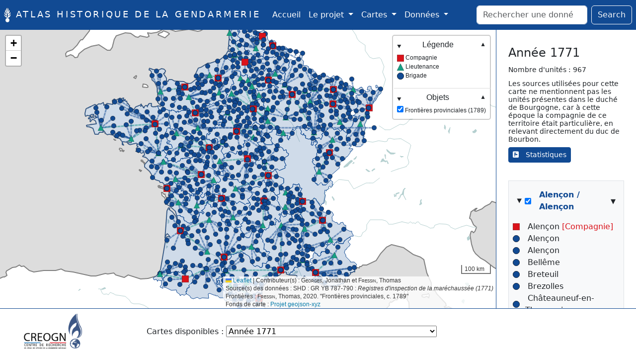

--- FILE ---
content_type: text/html; charset=UTF-8
request_url: https://atlas-gendarmerie.fr/?map=1771&focus=87032
body_size: 111921
content:
<!doctype html>
<html lang="fr">
<head>
    <!-- Required meta tags -->
    <meta charset="utf-8">
    <meta name="viewport" content="width=device-width, initial-scale=1, shrink-to-fit=no">

    <!-- jQuery UI CSS -->
    <link rel="stylesheet" href="//code.jquery.com/ui/1.13.2/themes/base/jquery-ui.css">
    <link rel="stylesheet" href="style.css?t=0.29173100 1768664622" />

    <!-- jQuery -->
    <script src="https://code.jquery.com/jquery-3.6.0.min.js"></script>

    <!-- jQuery UI -->
    <script src="https://code.jquery.com/ui/1.13.2/jquery-ui.js"></script>

    <!-- Bootstrap -->
    <link href="https://cdn.jsdelivr.net/npm/bootstrap@5.3.3/dist/css/bootstrap.min.css" rel="stylesheet" integrity="sha384-QWTKZyjpPEjISv5WaRU9OFeRpok6YctnYmDr5pNlyT2bRjXh0JMhjY6hW+ALEwIH" crossorigin="anonymous">
    <script src="https://cdn.jsdelivr.net/npm/bootstrap@5.3.3/dist/js/bootstrap.bundle.min.js" integrity="sha384-YvpcrYf0tY3lHB60NNkmXc5s9fDVZLESaAA55NDzOxhy9GkcIdslK1eN7N6jIeHz" crossorigin="anonymous"></script>

    <!-- Leaflet -->
    <link rel="stylesheet" href="https://unpkg.com/leaflet@1.9.4/dist/leaflet.css" integrity="sha256-p4NxAoJBhIIN+hmNHrzRCf9tD/miZyoHS5obTRR9BMY=" crossorigin="" />
    <script src="https://unpkg.com/leaflet@1.9.4/dist/leaflet.js" integrity="sha256-20nQCchB9co0qIjJZRGuk2/Z9VM+kNiyxNV1lvTlZBo=" crossorigin=""></script>

    <!-- Highcharts -->
    <script src="https://code.highcharts.com/highcharts.js"></script>
    <script src="https://code.highcharts.com/modules/exporting.js"></script>
    <script src="https://code.highcharts.com/modules/export-data.js"></script>
    <script src="https://code.highcharts.com/modules/accessibility.js"></script>

    <!-- DataTables -->
    <script type="text/javascript" charset="utf8" src="https://cdn.datatables.net/2.1.4/js/dataTables.min.js"></script>
    <script type="text/javascript" charset="utf8" src="https://cdn.datatables.net/2.1.4/js/dataTables.bootstrap5.min.js"></script>
    <link rel="stylesheet" type="text/css" href="https://cdn.datatables.net/2.1.4/css/dataTables.bootstrap5.min.css">
    <link rel="stylesheet" href="https://cdn.datatables.net/buttons/3.1.1/css/buttons.dataTables.min.css">
    <link rel="stylesheet" href="https://cdn.datatables.net/buttons/3.1.1/css/buttons.bootstrap5.min.css">
    <script src="https://cdn.datatables.net/buttons/3.1.1/js/dataTables.buttons.min.js"></script>
    <link rel="stylesheet" href="https://cdn.datatables.net/responsive/3.0.2/css/responsive.dataTables.min.css">
    <script src="https://cdn.datatables.net/responsive/3.0.2/js/dataTables.responsive.min.js"></script>
    <script src="https://cdn.datatables.net/buttons/3.1.1/js/buttons.print.min.js"></script>
    <script src="https://cdn.datatables.net/buttons/3.1.1/js/buttons.html5.min.js"></script>

    <script type="text/javascript" src="https://cdnjs.cloudflare.com/ajax/libs/jszip/3.1.3/jszip.min.js"></script>
    <script type="text/javascript" src="https://cdnjs.cloudflare.com/ajax/libs/pdfmake/0.1.53/pdfmake.min.js"></script>
    <script type="text/javascript" src="https://cdnjs.cloudflare.com/ajax/libs/pdfmake/0.1.53/vfs_fonts.js"></script>

    <title>Atlas historique de la gendarmerie - Carte 1771</title>

    <link rel="icon" type="image/png" href="https://atlas-gendarmerie.fr/images/grenade.png" sizes="200x200"/>

    <!-- Font Awesome (kit de Cédric Mariya Constantine) -->
    <script src="https://kit.fontawesome.com/3f3ecfc27b.js" crossorigin="anonymous"></script>

    <style>
        #dashBoardButton, aside small > span.text-bg-primary {
            background-color: #114A93 !important;
            border-color: #114A93 !important;
        }
    </style>

</head>

<body>

<script>
    // hide the title if the footer is hidden
    $(document).ready(function () {
        if ($('#footer').css('display') == 'none') $('#site_title').text("Atlas GEND");
    });
</script>

<nav id="nav" class="navbar navbar-expand-lg navbar-light text-white ps-2 pe-2">

    <a id="site_title" class="navbar-brand text-uppercase text-white" href="#" style="letter-spacing: 0.2em;font-size:18px;">
        <img src="https://atlas-gendarmerie.fr//images/grenade.svg" class="svg-imm d-inline-block align-top" style="width:auto;height:30px;" alt=""/>
        Atlas historique de la Gendarmerie
    </a>

    <button class="navbar-toggler" type="button" data-bs-toggle="collapse" data-bs-target="#navbarSupportedContent"
            aria-controls="navbarSupportedContent" aria-expanded="false" aria-label="Toggle navigation">
        <span class="navbar-toggler-icon"></span>
    </button>

    <div class="collapse navbar-collapse pl-4" id="navbarSupportedContent">
        <ul class="navbar-nav me-auto mb-2 mb-lg-0">
            <li class="nav-item active">
                <a class="nav-link text-white" href="https://atlas-gendarmerie.fr/">Accueil <span class="visually-hidden">(current)</span></a>
            </li>
            <li class="nav-item dropdown">
                <a class="nav-link dropdown-toggle text-white" href="?p=cnx" role="button" data-bs-toggle="dropdown" aria-expanded="false">
                    Le projet
                </a>
                <ul class="dropdown-menu">
                    <li><a class="dropdown-item text-black" href="?p=le_projet">Description</a></li>
                    <li><a class="dropdown-item text-black" href="?p=sources">Sources & ressources</a></li>
                    <li><a class="dropdown-item text-black" href="?p=actualites">Actualités</a></li>
                </ul>
            </li>
            <li class="nav-item dropdown">
                <a class="nav-link dropdown-toggle text-white" href="?p=cnx" role="button" data-bs-toggle="dropdown" aria-expanded="false">
                    Cartes
                </a>
                <ul class="dropdown-menu">
                                    <li><a class="dropdown-item text-black" href="?map=1720">Année 1720</a></li>
                                    <li><a class="dropdown-item text-black" href="?map=1738">Année 1738</a></li>
                                    <li><a class="dropdown-item text-black" href="?map=1750">Année 1750</a></li>
                                    <li><a class="dropdown-item text-black" href="?map=1771">Année 1771</a></li>
                                    <li><a class="dropdown-item text-black" href="?map=1772">Année 1772</a></li>
                                    <li><a class="dropdown-item text-black" href="?map=1773">Année 1773</a></li>
                                    <li><a class="dropdown-item text-black" href="?map=1779">Année 1779</a></li>
                                    <li><a class="dropdown-item text-black" href="?map=1790">Année 1790</a></li>
                                    <li><a class="dropdown-item text-black" href="?map=2020">Année 2020</a></li>
                                    <li><a class="dropdown-item text-black" href="?map=morts_1gm">Gendarmes morts durant la 1ère guerre mondiale</a></li>
                                    <li><a class="dropdown-item text-black" href="?map=tricentenaire">Brigades tricentenaires (1720-2020)</a></li>
                                </ul>
            </li>
            <li class="nav-item dropdown">
                <a class="nav-link dropdown-toggle text-white" href="?p=data" role="button" data-bs-toggle="dropdown" aria-expanded="false">
                    Données
                </a>
                <ul class="dropdown-menu">
                    <li><a class="dropdown-item text-black" href="?p=data&object=unit">Unités</a></li>
                    <li><a class="dropdown-item text-black" href="?p=data&object=person">Gendarmes</a></li>
                </ul>
            </li>
        </ul>

        <span class="navbar-text text-white pr-4">
            <div class="collapse navbar-collapse pl-4" id="navbarSupportedContent">
            </div>
         </span>

        <form class="d-flex" method="get">
            <input type="hidden" name="p" value="data">
            <input class="form-control me-2" type="search" placeholder="Rechercher une donnée" aria-label="Rechercher" name="query">
            <button class="btn btn-outline-light" type="submit">Search</button>
        </form>
    </div>
</nav><main class="row m-auto p-auto w-100">
    <div id="map" class="m-0 p-0"></div>

<script>
    // map

    var rivers = {
        'color': '#B5D0D0',
        'fillColor': '#B5D0D0',
        'fillOpacity': 1,
        'weight': 1
    };
    var boundaries = {
        'color': '#114A93',
        'fillColor': '#114A93',
        'fillOpacity': 0.2,
        'weight': 1
    };
    var land = {
        'color': 'grey',
        'fillColor': 'white',
        'fillOpacity': 1,
        'weight': 2
    };
    var roads = {
        'color': '#cccccc',
        'fillColor': '#cccccc',
        'fillOpacity': 1,
        'weight': 2
    };

    var zoom = 6;
    var position = [46.7594, 2.4247];

    var map = L.map('map').setView(position, zoom);

    // hide the control attribution
    //$('.leaflet-control-attribution').hide();

    // L.control.attribution({position: 'bottomleft'}).addTo(map);
        map.attributionControl.addAttribution('Contributeur(s) :  <span style=\"font-variant-caps: small-caps;\">Georges</span>, Jonathan et  <span style=\"font-variant-caps: small-caps;\">Fressin</span>, Thomas<br>Source(s) des données : SHD : GR YB 787-790 : <em>Registres d\'inspection de la maréchaussée (1771)</em><br>Frontières :  <span style=\"font-variant-caps: small-caps;\">Fressin</span>, Thomas, 2020. \"Frontières provinciales, c. 1789\"<br>Fonds de carte : <a target="_blank" href="http://geojson.xyz/">Projet geojson-xyz</a>');

    // add a scale at at your map
    L.control.scale({position: 'bottomright', imperial:false}).addTo(map);

    
    function loadGeoJson(url, style, group) {
        $.ajax({
            dataType: "json",
            url: url,
            success: function (data) {
                $(data.features).each(function (key, data) {
                    L.geoJson(data, {style: style}).addTo(group).bringToBack();
                });
            }
        });
    }

    loadGeoJson("https://atlas-gendarmerie.fr//files/ne_50m_rivers_lake_centerlines_scale_rank.geojson", rivers, map);
    loadGeoJson("https://atlas-gendarmerie.fr//files/ne_10m_lakes_europe.geojson", rivers, map);
    loadGeoJson("https://atlas-gendarmerie.fr/files/ne_50m_land.geojson", land, map);

    
    var group_france_1789 = L.layerGroup().addTo(map);
    
    var france_1789 = null;
    $.ajax({
        dataType: 'json',
        url: 'https://atlas-gendarmerie.fr/files/france_1789.geojson',
        success: function(data) {
            $(data.features).each(function(key, data) {
                france_1789 = L.geoJson(data, {
                    style:boundaries, 
                    onEachFeature: function(feature, layer) {
                        group_france_1789.addLayer(layer);
                    }
                });
            });
        },
        error: function(XMLHttpRequest, textStatus, errorThrown) { 
            console.log('Status: ' + textStatus);
            console.log('Error: ' + errorThrown); 
        }  
    });
    
    //let layerControl_france_1789 = {'My Layer': group_france_1789}
    //L.control.layers( layerControl_france_1789 ).addTo(map);
        
    var square_red_over = L.icon({
        iconUrl: 'https://atlas-gendarmerie.fr//images/markers/square_dark.svg',
        iconSize:     [17, 17], // size of the icon
        iconAnchor:   [8.5, 8.5], // point of the icon which will correspond to marker's location
        popupAnchor:  [0, -17] // point from which the popup should open relative to the iconAnchor
    });
    var square_red = L.icon({
        iconUrl: 'https://atlas-gendarmerie.fr//images/markers/square_red.svg',
        iconSize:     [14, 14], // size of the icon
        iconAnchor:   [7, 7], // point of the icon which will correspond to marker's location
        popupAnchor:  [0, -14] // point from which the popup should open relative to the iconAnchor
    });
    
    var triangle_green_over = L.icon({
        iconUrl: 'https://atlas-gendarmerie.fr//images/markers/triangle_dark.svg',
        iconSize:     [14, 14], // size of the icon
        iconAnchor:   [7, 7], // point of the icon which will correspond to marker's location
        popupAnchor:  [0, -14] // point from which the popup should open relative to the iconAnchor
    });
    var triangle_green = L.icon({
        iconUrl: 'https://atlas-gendarmerie.fr//images/markers/triangle_green.svg',
        iconSize:     [12, 12], // size of the icon
        iconAnchor:   [6, 6], // point of the icon which will correspond to marker's location
        popupAnchor:  [0, -12] // point from which the popup should open relative to the iconAnchor
    });
    
    var circle_blue_over = L.icon({
        iconUrl: 'https://atlas-gendarmerie.fr//images/markers/circle_dark.svg',
        iconSize:     [12, 12], // size of the icon
        iconAnchor:   [6, 6], // point of the icon which will correspond to marker's location
        popupAnchor:  [0, -12] // point from which the popup should open relative to the iconAnchor
    });
    var circle_blue = L.icon({
        iconUrl: 'https://atlas-gendarmerie.fr//images/markers/circle_blue.svg',
        iconSize:     [10, 10], // size of the icon
        iconAnchor:   [5, 5], // point of the icon which will correspond to marker's location
        popupAnchor:  [0, -10] // point from which the popup should open relative to the iconAnchor
    });
    
    function markerPrint(lat, lon, icon, popup) {
        return L.marker([lat, lon], {icon: icon}).addTo(map).bindPopup(popup).on('mouseover', function (e) { this.openPopup(); });
    }

    // All entities
    // entities : L.marker([51.5, -0.09], {icon: greenIcon}).addTo(map).bindPopup("I am a green leaf.").on('mouseover', function (e) { this.openPopup(); }).on('mouseout', function (e) { this.closePopup(); });
    var entity_7574 =  markerPrint(48.4318, 0.0915, square_red, "Alençon / Alençon<br><strong>Alençon <span style=\'color:#DA121A\'>[Compagnie]</span></strong></strong><br><br><ul class=\'m-0 p-0\'><li>Numérisation : GR_YB_790/Orleans/IMG_20210204_125341.jpg<li>Nb hommes : 3</li><li>Nb chevaux : 3</li><li>Casernement : oui</li><li>Service particulier : aucun service particulier</li></ul>");
	var entity_8247 =  markerPrint(48.43, 0.092, circle_blue, "Alençon / Alençon<br><strong>Alençon</strong></strong><br><br><ul class=\'m-0 p-0\'><li>Numérisation : GR_YB_790/Alençon/IMG_20210204_105625.jpg<li>Nb hommes : 5</li><li>Nb chevaux : 5</li><li>Casernement : oui</li><li>Service particulier : conduite de soldats tant en retour de leurs congés que déserteurs, de brigade de la brigade qui sont on ne peut plus multipliés</li></ul>");
	var entity_8248 =  markerPrint(48.434, 0.096, circle_blue, "Alençon / Alençon<br><strong>Alençon</strong></strong><br><br><ul class=\'m-0 p-0\'><li>Numérisation : GR_YB_790/Alençon/IMG_20210204_105631.jpg<li>Nb hommes : 4</li><li>Nb chevaux : 4</li><li>Casernement : oui</li><li>Service particulier : conduite de soldats tant en retour de leurs congés que déserteurs, de brigade de la brigade qui sont on ne peut plus multipliés</li></ul>");
	var entity_8251 =  markerPrint(48.373, 0.5634, circle_blue, "Alençon / Alençon<br><strong>Bellême</strong></strong><br><br><ul class=\'m-0 p-0\'><li>Numérisation : GR_YB_790/Alençon/IMG_20210204_105650.jpg<li>Nb hommes : 4</li><li>Nb chevaux : 4</li><li>Casernement : oui</li><li>Service particulier : aucun service particulier</li></ul>");
	var entity_8254 =  markerPrint(48.8525, 0.8999, circle_blue, "Alençon / Alençon<br><strong>Breteuil</strong></strong><br><br><ul class=\'m-0 p-0\'><li>Numérisation : GR_YB_790/Alençon/IMG_20210204_105712.jpg<li>Nb hommes : 3</li><li>Nb chevaux : 3</li><li>Casernement : non</li><li>Service particulier : aucun service particulier</li></ul>");
	var entity_8253 =  markerPrint(48.6888, 1.0643, circle_blue, "Alençon / Alençon<br><strong>Brezolles</strong></strong><br><br><ul class=\'m-0 p-0\'><li>Numérisation : GR_YB_790/Alençon/IMG_20210204_105704.jpg<li>Nb hommes : 5</li><li>Nb chevaux : 5</li><li>Casernement : oui</li><li>Service particulier : aucun service particulier</li></ul>");
	var entity_8252 =  markerPrint(48.5891, 1.2378, circle_blue, "Alençon / Alençon<br><strong>Châteauneuf-en-Thymerais</strong></strong><br><br><ul class=\'m-0 p-0\'><li>Numérisation : GR_YB_790/Alençon/IMG_20210204_105657.jpg<li>Nb hommes : 4</li><li>Nb chevaux : 4</li><li>Casernement : oui</li><li>Service particulier : aucun service particulier</li></ul>");
	var entity_8261 =  markerPrint(48.9547, 0.932, circle_blue, "Alençon / Alençon<br><strong>Conches-en-Ouche</strong></strong><br><br><ul class=\'m-0 p-0\'><li>Numérisation : GR_YB_790/Alençon/IMG_20210204_105804.jpg<li>Nb hommes : 3</li><li>Nb chevaux : 3</li><li>Casernement : oui</li><li>Service particulier : aucun service particulier</li></ul>");
	var entity_8249 =  markerPrint(48.5825, -0.614, circle_blue, "Alençon / Alençon<br><strong>Domfront en Poiraie</strong></strong><br><br><ul class=\'m-0 p-0\'><li>Numérisation : GR_YB_790/Alençon/IMG_20210204_105638.jpg<li>Nb hommes : 3</li><li>Nb chevaux : 3</li><li>Casernement : oui</li><li>Service particulier : service difficile à cause que le pays est couvert, montagneux et rempli de forêts les gens ni valent rien de sort qu’il souvent qu’on est obligé d’emprunter des forces lorsqu’il est question d’opérer, il résulte cela qu’il serait nécessaire de mettre un troisième cavalier</li></ul>");
	var entity_8259 =  markerPrint(48.5818, -0.3669, circle_blue, "Alençon / Alençon<br><strong>La Ferté Macé</strong></strong><br><br><ul class=\'m-0 p-0\'><li>Numérisation : GR_YB_790/Alençon/IMG_20210204_105749.jpg<li>Nb hommes : 4</li><li>Nb chevaux : 4</li><li>Casernement : non</li><li>Service particulier : aucun service particulier</li></ul>");
	var entity_8256 =  markerPrint(48.5109, 0.3527, circle_blue, "Alençon / Alençon<br><strong>Le Mêle-sur-Sarthe</strong></strong><br><br><ul class=\'m-0 p-0\'><li>Numérisation : GR_YB_790/Alençon/IMG_20210204_105729.jpg<li>Nb hommes : 3</li><li>Nb chevaux : 3</li><li>Casernement : oui</li><li>Service particulier : aucun service particulier</li></ul>");
	var entity_8250 =  markerPrint(48.5204, 0.5614, circle_blue, "Alençon / Alençon<br><strong>Mortagne-au-Perche</strong></strong><br><br><ul class=\'m-0 p-0\'><li>Numérisation : GR_YB_790/Alençon/IMG_20210204_105644.jpg<li>Nb hommes : 3</li><li>Nb chevaux : 2</li><li>Casernement : oui</li><li>Service particulier : escorte des deniers royaux, conduites très fréquentes des soldats, le pays est environné de montagnes et de bois et il n’est pas possible que trois hommes puissent faire le service</li></ul>");
	var entity_8260 =  markerPrint(48.6503, 0.4746, circle_blue, "Alençon / Alençon<br><strong>Moulins-la-Marche</strong></strong><br><br><ul class=\'m-0 p-0\'><li>Numérisation : GR_YB_790/Alençon/IMG_20210204_105757.jpg<li>Nb hommes : 3</li><li>Nb chevaux : 3</li><li>Casernement : oui</li><li>Service particulier : aucun service particulier</li></ul>");
	var entity_8258 =  markerPrint(48.3176, 0.804, circle_blue, "Alençon / Alençon<br><strong>Nogent-le-Rotrou</strong></strong><br><br><ul class=\'m-0 p-0\'><li>Numérisation : GR_YB_790/Alençon/IMG_20210204_105743.jpg<li>Nb hommes : 2</li><li>Nb chevaux : 2</li><li>Casernement : oui</li><li>Service particulier : aucun service particulier</li></ul>");
	var entity_8257 =  markerPrint(48.4498, 0.7791, circle_blue, "Alençon / Alençon<br><strong>Rémalard en Perche</strong></strong><br><br><ul class=\'m-0 p-0\'><li>Numérisation : GR_YB_790/Alençon/IMG_20210204_105737.jpg<li>Nb hommes : 2</li><li>Nb chevaux : 2</li><li>Casernement : oui</li><li>Service particulier : aucun service particulier</li></ul>");
	var entity_8255 =  markerPrint(48.6048, 0.169, circle_blue, "Alençon / Alençon<br><strong>Sées</strong></strong><br><br><ul class=\'m-0 p-0\'><li>Numérisation : GR_YB_790/Alençon/IMG_20210204_105721.jpg<li>Nb hommes : 3</li><li>Nb chevaux : 2</li><li>Casernement : oui</li><li>Service particulier : aucun service particulier</li></ul>");
	var entity_7611 =  markerPrint(48.8958, -0.1934, triangle_green, "Alençon / Falaise<br><strong>Falaise <span style=\'color:#16A085\'>[Lieutenance]</span></strong></strong><br><br><ul class=\'m-0 p-0\'><li>Numérisation : GR_YB_790/Alençon/IMG_20210204_105811.jpg<li>Nb hommes : 5</li><li>Nb chevaux : 5</li><li>Casernement : oui</li><li>Service particulier : aucun service particulier</li></ul>");
	var entity_8262 =  markerPrint(48.7322, -0.0132, circle_blue, "Alençon / Falaise<br><strong>Argentan</strong></strong><br><br><ul class=\'m-0 p-0\'><li>Numérisation : GR_YB_790/Alençon/IMG_20210204_105818.jpg<li>Nb hommes : 5</li><li>Nb chevaux : 5</li><li>Casernement : oui</li><li>Service particulier : escortes des deniers royaux</li></ul>");
	var entity_8266 =  markerPrint(49.0592, 0.7548, circle_blue, "Alençon / Falaise<br><strong>Beaumont-le-Roger</strong></strong><br><br><ul class=\'m-0 p-0\'><li>Numérisation : GR_YB_790/Alençon/IMG_20210204_105847.jpg<li>Nb hommes : 4</li><li>Nb chevaux : 4</li><li>Casernement : oui</li><li>Service particulier : la recette tous les mois de Caen pour Paris, la prennent au Marchéneuf, vont coucher à la rivière Tribouville et le lendemain à la résidence</li></ul>");
	var entity_8264 =  markerPrint(49.0033, 0.5258, circle_blue, "Alençon / Falaise<br><strong>Broglie</strong></strong><br><br><ul class=\'m-0 p-0\'><li>Numérisation : GR_YB_790/Alençon/IMG_20210204_105833.jpg<li>Nb hommes : 5</li><li>Nb chevaux : 5</li><li>Casernement : oui</li><li>Service particulier : aucun service particulier</li></ul>");
	var entity_8263 =  markerPrint(48.7902, 0.3084, circle_blue, "Alençon / Falaise<br><strong>Gacé</strong></strong><br><br><ul class=\'m-0 p-0\'><li>Numérisation : GR_YB_790/Alençon/IMG_20210204_105825.jpg<li>Nb hommes : 4</li><li>Nb chevaux : 4</li><li>Casernement : oui</li><li>Service particulier : aucun service particulier</li></ul>");
	var entity_8267 =  markerPrint(48.7562, 0.6111, circle_blue, "Alençon / Falaise<br><strong>L\'Aigle</strong></strong><br><br><ul class=\'m-0 p-0\'><li>Numérisation : GR_YB_790/Alençon/IMG_20210204_105856.jpg<li>Nb hommes : 4</li><li>Nb chevaux : 4</li><li>Casernement : non</li><li>Service particulier : aucun service particulier</li></ul>");
	var entity_8268 =  markerPrint(48.9865, -0.4851, circle_blue, "Alençon / Falaise<br><strong>Le Hom</strong></strong><br><br><ul class=\'m-0 p-0\'><li>Numérisation : GR_YB_790/Alençon/IMG_20210204_105905.jpg<li>Nb hommes : 5</li><li>Nb chevaux : 5</li><li>Casernement : oui</li><li>Service particulier : aucun service particulier</li></ul>");
	var entity_8270 =  markerPrint(49.1483, 0.8972, circle_blue, "Alençon / Falaise<br><strong>Le Neubourg</strong></strong><br><br><ul class=\'m-0 p-0\'><li>Numérisation : GR_YB_790/Alençon/IMG_20210204_105923.jpg<li>Nb hommes : 3</li><li>Nb chevaux : 3</li><li>Casernement : oui</li><li>Service particulier : aucun service particulier</li></ul>");
	var entity_8265 =  markerPrint(49.1467, 0.2383, circle_blue, "Alençon / Falaise<br><strong>Lisieux</strong></strong><br><br><ul class=\'m-0 p-0\'><li>Numérisation : GR_YB_790/Alençon/IMG_20210204_105839.jpg<li>Nb hommes : 5</li><li>Nb chevaux : 5</li><li>Casernement : oui</li><li>Service particulier : 2 cavaliers conduisent tous les mois la recette qui part de Caen pour Paris, vont jusqu’à Marcheneuf où ils sont obligés de découcher et font 15 lieues</li></ul>");
	var entity_8269 =  markerPrint(49.0237, 0.385, circle_blue, "Alençon / Falaise<br><strong>Orbec</strong></strong><br><br><ul class=\'m-0 p-0\'><li>Numérisation : GR_YB_790/Alençon/IMG_20210204_105913.jpg<li>Nb hommes : 2</li><li>Nb chevaux : 3</li><li>Casernement : oui</li><li>Service particulier : aucun service particulier</li></ul>");
	var entity_7565 =  markerPrint(48.5713, 7.7675, square_red, "Alsace / Basse-Alsace<br><strong>Strasbourg <span style=\'color:#DA121A\'>[Compagnie]</span></strong></strong><br><br><ul class=\'m-0 p-0\'><li>Numérisation : GR_YB_790/Orleans/IMG_20210204_125341.jpg<li>Nb hommes : 3</li><li>Nb chevaux : 3</li><li>Casernement : oui</li><li>Service particulier : aucun service particulier</li></ul>");
	var entity_8028 =  markerPrint(48.5199, 7.4804, circle_blue, "Alsace / Basse-Alsace<br><strong>Dorlisheim</strong></strong><br><br><ul class=\'m-0 p-0\'><li>Numérisation : GR_YB_788/Alsace/IMG_20210203_111538.jpg<li>Nb hommes : 3</li><li>Nb chevaux : 3</li><li>Casernement : non</li><li>Service particulier : chargée de de maintenir l’ordre et la tranquillité dans la manufacture d’armes blanches établie Kluingendhal</li></ul>");
	var entity_8030 =  markerPrint(48.4214, 7.6852, circle_blue, "Alsace / Basse-Alsace<br><strong>Erstein</strong></strong><br><br><ul class=\'m-0 p-0\'><li>Numérisation : GR_YB_788/Alsace/IMG_20210203_111557.jpg<li>Nb hommes : 4</li><li>Nb chevaux : 4</li><li>Casernement : non</li><li>Service particulier : la compétence pour les jugements prevôtaux, se jugent à Colmar</li></ul>");
	var entity_8023 =  markerPrint(48.8417, 7.8301, circle_blue, "Alsace / Basse-Alsace<br><strong>Haguenau</strong></strong><br><br><ul class=\'m-0 p-0\'><li>Numérisation : GR_YB_788/Alsace/IMG_20210203_111504.jpg<li>Nb hommes : 5</li><li>Nb chevaux : 5</li><li>Casernement : non</li><li>Service particulier : aucun service particulier</li></ul>");
	var entity_8026 =  markerPrint(48.9381, 7.5967, circle_blue, "Alsace / Basse-Alsace<br><strong>Oberbronn</strong></strong><br><br><ul class=\'m-0 p-0\'><li>Numérisation : GR_YB_788/Alsace/IMG_20210203_111525.jpg<li>Nb hommes : 3</li><li>Nb chevaux : 3</li><li>Casernement : non</li><li>Service particulier : garde la route qui communique de l’Alsace à la Lorraine et dans le duché des Deux-Ponts, cette route traversant les montages et les vois des Vosges dans cette partie</li></ul>");
	var entity_8031 =  markerPrint(48.3122, 7.7044, circle_blue, "Alsace / Basse-Alsace<br><strong>Rhinau</strong></strong><br><br><ul class=\'m-0 p-0\'><li>Numérisation : GR_YB_788/Alsace/IMG_20210203_111604.jpg<li>Nb hommes : 4</li><li>Nb chevaux : 4</li><li>Casernement : non</li><li>Service particulier : veille sur les bords du Rhin pour observer tout ce qui se présente pour le passer</li></ul>");
	var entity_8025 =  markerPrint(49.1194, 8.2794, circle_blue, "Alsace / Basse-Alsace<br><strong>Rhinzabern</strong></strong><br><br><ul class=\'m-0 p-0\'><li>Numérisation : GR_YB_788/Alsace/IMG_20210203_111516.jpg<li>Nb hommes : 3</li><li>Nb chevaux : 3</li><li>Casernement : non</li><li>Service particulier : veille sur les passages du Rhin pour empêcher la désertion de la garnison de Landau, fait des patrouilles dans la forêt de Bienswals et maintient la sûreté sur 3 grandes routes</li></ul>");
	var entity_8027 =  markerPrint(48.7402, 7.3421, circle_blue, "Alsace / Basse-Alsace<br><strong>Saverne</strong></strong><br><br><ul class=\'m-0 p-0\'><li>Numérisation : GR_YB_788/Alsace/IMG_20210203_111531.jpg<li>Nb hommes : 5</li><li>Nb chevaux : 5</li><li>Casernement : non</li><li>Service particulier : garde la route de Paris dans les montagnes</li></ul>");
	var entity_8029 =  markerPrint(48.4923, 7.198, circle_blue, "Alsace / Basse-Alsace<br><strong>Schirmeck</strong></strong><br><br><ul class=\'m-0 p-0\'><li>Numérisation : GR_YB_788/Alsace/IMG_20210203_111549.jpg<li>Nb hommes : 3</li><li>Nb chevaux : 3</li><li>Casernement : non</li><li>Service particulier : placée dans les montagnes pour en écarter les troupes de Bohémiens et de vagabonds qui se réunissent cy devant dans ce canton</li></ul>");
	var entity_8021 =  markerPrint(48.572, 7.762, circle_blue, "Alsace / Basse-Alsace<br><strong>Strasbourg</strong></strong><br><br><ul class=\'m-0 p-0\'><li>Numérisation : GR_YB_788/Alsace/IMG_20210203_111447.jpg<li>Nb hommes : 5</li><li>Nb chevaux : 5</li><li>Casernement : non</li><li>Service particulier : Strasbourg étant une des plus considérable du Royaume place de guerre, siège de différentes juridictions, la résidence d’un officier supérieur commun dans la Province et d’un Etat-Major. Ville frontière et de commerce rende le service des brigades fort actif</li></ul>");
	var entity_8022 =  markerPrint(48.573, 7.762, circle_blue, "Alsace / Basse-Alsace<br><strong>Strasbourg</strong></strong><br><br><ul class=\'m-0 p-0\'><li>Numérisation : GR_YB_788/Alsace/IMG_20210203_111456.jpg<li>Nb hommes : 4</li><li>Nb chevaux : 4</li><li>Casernement : non</li><li>Service particulier : Strasbourg étant une des plus considérable du Royaume place de guerre, siège de différentes juridictions, la résidence d’un officier supérieur commun dans la Province et d’un Etat-Major. Ville frontière et de commerce rende le service des brigades fort actif</li></ul>");
	var entity_8024 =  markerPrint(49.0185, 7.9617, circle_blue, "Alsace / Basse-Alsace<br><strong>Wissembourg</strong></strong><br><br><ul class=\'m-0 p-0\'><li>Numérisation : GR_YB_788/Alsace/IMG_20210203_111510.jpg<li>Nb hommes : 5</li><li>Nb chevaux : 5</li><li>Casernement : non</li><li>Service particulier : aucun service particulier</li></ul>");
	var entity_7599 =  markerPrint(48.1099, 7.3847, triangle_green, "Alsace / Haute-Alsace<br><strong>Colmar <span style=\'color:#16A085\'>[Lieutenance]</span></strong></strong><br><br><ul class=\'m-0 p-0\'><li>Numérisation : GR_YB_788/Alsace/IMG_20210203_111612.jpg<li>Nb hommes : 5</li><li>Nb chevaux : 5</li><li>Casernement : que chevaux</li><li>Service particulier : résidence d’un conseil supérieur à Colmar met la brigade dans le cas de s’employer souvent l’exécutive des ordres et autres décrets qui émanent de ce tribunal</li></ul>");
	var entity_12550 =  markerPrint(47.621, 7.2448, circle_blue, "Alsace / Haute-Alsace<br><strong>Altkirch</strong></strong><br><br><ul class=\'m-0 p-0\'><li>Numérisation : GR_YB_788/Alsace/IMG_20210203_111647.jpg<li>Nb hommes : 3</li><li>Nb chevaux : 3</li><li>Casernement : non</li><li>Service particulier : voisine de la suisse, empêche les incursions des vagabonds et étrangers</li></ul>");
	var entity_8034 =  markerPrint(47.8222, 7.5029, circle_blue, "Alsace / Haute-Alsace<br><strong>Bantzenheim</strong></strong><br><br><ul class=\'m-0 p-0\'><li>Numérisation : GR_YB_788/Alsace/IMG_20210203_111634.jpg<li>Nb hommes : 3</li><li>Nb chevaux : 3</li><li>Casernement : que chevaux</li><li>Service particulier : veille à la désertion dans le voisinage du Rhin, garde la forêt de la Barte</li></ul>");
	var entity_8032 =  markerPrint(47.6472, 6.8454, circle_blue, "Alsace / Haute-Alsace<br><strong>Belfort</strong></strong><br><br><ul class=\'m-0 p-0\'><li>Numérisation : GR_YB_788/Alsace/IMG_20210203_111620.jpg<li>Nb hommes : 5</li><li>Nb chevaux : 5</li><li>Casernement : que chevaux</li><li>Service particulier : service ordinaire des brigades dans les villes de guerre</li></ul>");
	var entity_8036 =  markerPrint(47.7945, 7.1793, circle_blue, "Alsace / Haute-Alsace<br><strong>Cernay</strong></strong><br><br><ul class=\'m-0 p-0\'><li>Numérisation : GR_YB_788/Alsace/IMG_20210203_111653.jpg<li>Nb hommes : 4</li><li>Nb chevaux : 4</li><li>Casernement : que chevaux</li><li>Service particulier : aucun service particulier</li></ul>");
	var entity_8033 =  markerPrint(47.5159, 7.1167, circle_blue, "Alsace / Haute-Alsace<br><strong>Réchésy</strong></strong><br><br><ul class=\'m-0 p-0\'><li>Numérisation : GR_YB_788/Alsace/IMG_20210203_111627.jpg<li>Nb hommes : 3</li><li>Nb chevaux : 3</li><li>Casernement : non</li><li>Service particulier : sur la frontière de la Suisse, veille à la désertion</li></ul>");
	var entity_8037 =  markerPrint(48.2481, 7.4622, circle_blue, "Alsace / Haute-Alsace<br><strong>Sélestat</strong></strong><br><br><ul class=\'m-0 p-0\'><li>Numérisation : GR_YB_788/Alsace/IMG_20210203_111659.jpg<li>Nb hommes : 4</li><li>Nb chevaux : 4</li><li>Casernement : non</li><li>Service particulier : aucun service particulier</li></ul>");
	var entity_8035 =  markerPrint(47.6099, 7.5684, circle_blue, "Alsace / Haute-Alsace<br><strong>Village-Neuf</strong></strong><br><br><ul class=\'m-0 p-0\'><li>Numérisation : GR_YB_788/Alsace/IMG_20210203_111640.jpg<li>Nb hommes : 4</li><li>Nb chevaux : 4</li><li>Casernement : non</li><li>Service particulier : empêche l’exportation de grain, veille sur le Rhin</li></ul>");
	var entity_7568 =  markerPrint(46.1621, -1.1747, square_red, "Aunis / Aunis<br><strong>La Rochelle <span style=\'color:#DA121A\'>[Compagnie]</span></strong></strong><br><br><ul class=\'m-0 p-0\'><li>Numérisation : GR_YB_790/Orleans/IMG_20210204_125341.jpg<li>Nb hommes : 3</li><li>Nb chevaux : 3</li><li>Casernement : oui</li><li>Service particulier : aucun service particulier</li></ul>");
	var entity_8097 =  markerPrint(46.162, -1.173, circle_blue, "Aunis / Aunis<br><strong>La Rochelle</strong></strong><br><br><ul class=\'m-0 p-0\'><li>Numérisation : GR_YB_789/Aunis/IMG_20210203_120153.jpg<li>Nb hommes : 5</li><li>Nb chevaux : 5</li><li>Casernement : oui</li><li>Service particulier : service plus vif dans une capitale où résident Gouverneurs et Commandans de Province et plus pénible à l’occasion de passage de l’île de Ré qui occupent souvent la Maréchaussée</li></ul>");
	var entity_8098 =  markerPrint(46.16, -1.178, circle_blue, "Aunis / Aunis<br><strong>La Rochelle</strong></strong><br><br><ul class=\'m-0 p-0\'><li>Numérisation : GR_YB_789/Aunis/IMG_20210203_120159.jpg<li>Nb hommes : 3</li><li>Nb chevaux : 3</li><li>Casernement : oui</li><li>Service particulier : service plus vif dans une capitale où résident Gouverneurs et Commandans de Province et plus pénible à l’occasion de passage de l’île de Ré qui occupent souvent la Maréchaussée</li></ul>");
	var entity_8099 =  markerPrint(46.164, -1.175, circle_blue, "Aunis / Aunis<br><strong>La Rochelle</strong></strong><br><br><ul class=\'m-0 p-0\'><li>Numérisation : GR_YB_789/Aunis/IMG_20210203_120205.jpg<li>Nb hommes : 3</li><li>Nb chevaux : 3</li><li>Casernement : oui</li><li>Service particulier : service plus vif dans une capitale où résident Gouverneurs et Commandans de Province et plus pénible à l’occasion de passage de l’île de Ré qui occupent souvent la Maréchaussée</li></ul>");
	var entity_8100 =  markerPrint(46.312, -0.9795, circle_blue, "Aunis / Aunis<br><strong>Marans</strong></strong><br><br><ul class=\'m-0 p-0\'><li>Numérisation : GR_YB_789/Aunis/IMG_20210203_120211.jpg<li>Nb hommes : 4</li><li>Nb chevaux : 4</li><li>Casernement : oui</li><li>Service particulier : est occupée à l’occasion des marchés considérables qui se tiennent deux fois la semaine dans le lieu de la Résidence et du nombre des étrangers qui s’y réunissent</li></ul>");
	var entity_8104 =  markerPrint(45.8637, -0.315, circle_blue, "Aunis / Aunis<br><strong>Matha</strong></strong><br><br><ul class=\'m-0 p-0\'><li>Numérisation : GR_YB_789/Aunis/IMG_20210203_120240.jpg<li>Nb hommes : 3</li><li>Nb chevaux : 3</li><li>Casernement : oui</li><li>Service particulier : aucun service particulier</li></ul>");
	var entity_8101 =  markerPrint(46.1921, -0.6444, circle_blue, "Aunis / Aunis<br><strong>Mauzé-sur-le-Mignon</strong></strong><br><br><ul class=\'m-0 p-0\'><li>Numérisation : GR_YB_789/Aunis/IMG_20210203_120216.jpg<li>Nb hommes : 4</li><li>Nb chevaux : 4</li><li>Casernement : oui</li><li>Service particulier : sur la grande route est chargée prodigieusement d’escortes et de conduites</li></ul>");
	var entity_8105 =  markerPrint(45.9432, -0.9724, circle_blue, "Aunis / Aunis<br><strong>Rochefort</strong></strong><br><br><ul class=\'m-0 p-0\'><li>Numérisation : GR_YB_789/Aunis/IMG_20210203_120245.jpg<li>Nb hommes : 5</li><li>Nb chevaux : 5</li><li>Casernement : oui</li><li>Service particulier : sujette par sa résidence dans une place de guerre et … maritime où il y a établissement de forêts qui occasionnent souvent des courses pour la désertions</li></ul>");
	var entity_8103 =  markerPrint(45.9427, -0.5198, circle_blue, "Aunis / Aunis<br><strong>Saint-Jean-d\'Angély</strong></strong><br><br><ul class=\'m-0 p-0\'><li>Numérisation : GR_YB_789/Aunis/IMG_20210203_120231.jpg<li>Nb hommes : 5</li><li>Nb chevaux : 5</li><li>Casernement : non</li><li>Service particulier : mainforte pour l’exécution des sentences et jugements plus fréquentes qu’ailleurs</li></ul>");
	var entity_8102 =  markerPrint(46.1045, -0.7537, circle_blue, "Aunis / Aunis<br><strong>Surgères</strong></strong><br><br><ul class=\'m-0 p-0\'><li>Numérisation : GR_YB_789/Aunis/IMG_20210203_120222.jpg<li>Nb hommes : 4</li><li>Nb chevaux : 4</li><li>Casernement : oui</li><li>Service particulier : surveillance principale aux soldats qui passent de … de la Rochelles et Rochefort</li></ul>");
	var entity_7604 =  markerPrint(45.7422, -0.6496, triangle_green, "Aunis / Saintonges<br><strong>Saintes <span style=\'color:#16A085\'>[Lieutenance]</span></strong></strong><br><br><ul class=\'m-0 p-0\'><li>Numérisation : GR_YB_789/Aunis/IMG_20210203_120252.jpg<li>Nb hommes : 5</li><li>Nb chevaux : 5</li><li>Casernement : oui</li><li>Service particulier : la résidence du Lieutenant occupe pour le … le … les mainfortes plus communes dans ce lieu où il y a un présidial</li></ul>");
	var entity_8107 =  markerPrint(45.478, -0.1577, circle_blue, "Aunis / Saintonges<br><strong>Barbezieux-Saint-Hilaire</strong></strong><br><br><ul class=\'m-0 p-0\'><li>Numérisation : GR_YB_789/Aunis/IMG_20210203_120304.jpg<li>Nb hommes : 4</li><li>Nb chevaux : 4</li><li>Casernement : oui</li><li>Service particulier : placée sur une grande route</li></ul>");
	var entity_8108 =  markerPrint(45.274, 0.0386, circle_blue, "Aunis / Saintonges<br><strong>Chalais</strong></strong><br><br><ul class=\'m-0 p-0\'><li>Numérisation : GR_YB_789/Aunis/IMG_20210203_120309.jpg<li>Nb hommes : 5</li><li>Nb chevaux : 3</li><li>Casernement : oui</li><li>Service particulier : aucun service particulier</li></ul>");
	var entity_8106 =  markerPrint(45.6962, -0.3351, circle_blue, "Aunis / Saintonges<br><strong>Cognac</strong></strong><br><br><ul class=\'m-0 p-0\'><li>Numérisation : GR_YB_789/Aunis/IMG_20210203_120252.jpg<li>Nb hommes : 5</li><li>Nb chevaux : 5</li><li>Casernement : non</li><li>Service particulier : aucun service particulier</li></ul>");
	var entity_8111 =  markerPrint(45.7595, -1.1907, circle_blue, "Aunis / Saintonges<br><strong>La Tremblade</strong></strong><br><br><ul class=\'m-0 p-0\'><li>Numérisation : GR_YB_789/Aunis/IMG_20210203_120324.jpg<li>Nb hommes : 4</li><li>Nb chevaux : 4</li><li>Casernement : oui</li><li>Service particulier : aucun service particulier</li></ul>");
	var entity_8112 =  markerPrint(45.8221, -1.1093, circle_blue, "Aunis / Saintonges<br><strong>Marennes</strong></strong><br><br><ul class=\'m-0 p-0\'><li>Numérisation : GR_YB_789/Aunis/IMG_20210203_120330.jpg<li>Nb hommes : 4</li><li>Nb chevaux : 4</li><li>Casernement : oui</li><li>Service particulier : le passage à l’île d’Oléron, lorsque son service l’y appelle dans quelques unes des paroisses de l’île, ayant été levés à l’occasion du passage de Brouage, les paroisses de ce côté n’ayant été réunies dans la travail à la brigade de Rochefort</li></ul>");
	var entity_8109 =  markerPrint(45.4803, -0.5697, circle_blue, "Aunis / Saintonges<br><strong>Saint-Genis-de-Saintonge</strong></strong><br><br><ul class=\'m-0 p-0\'><li>Numérisation : GR_YB_789/Aunis/IMG_20210203_120314.jpg<li>Nb hommes : 5</li><li>Nb chevaux : 5</li><li>Casernement : non</li><li>Service particulier : placée sur une grande route, fait des escortes de translations d’accusés et de déserteurs</li></ul>");
	var entity_8110 =  markerPrint(45.6754, -0.9367, circle_blue, "Aunis / Saintonges<br><strong>Saujon</strong></strong><br><br><ul class=\'m-0 p-0\'><li>Numérisation : GR_YB_789/Aunis/IMG_20210203_120319.jpg<li>Nb hommes : 4</li><li>Nb chevaux : 4</li><li>Casernement : que chevaux</li><li>Service particulier : aucun service particulier</li></ul>");
	var entity_7552 =  markerPrint(45.7856, 3.1155, square_red, "Auvergne / Clermont<br><strong>Clermont-Ferrand <span style=\'color:#DA121A\'>[Compagnie]</span></strong></strong><br><br><ul class=\'m-0 p-0\'><li>Numérisation : GR_YB_790/Orleans/IMG_20210204_125341.jpg<li>Nb hommes : 3</li><li>Nb chevaux : 3</li><li>Casernement : oui</li><li>Service particulier : aucun service particulier</li></ul>");
	var entity_7663 =  markerPrint(45.5558, 3.7563, circle_blue, "Auvergne / Clermont<br><strong>Ambert</strong></strong><br><br><ul class=\'m-0 p-0\'><li>Numérisation : GR_YB_787/Auvergne/IMG_20210203_092402.jpg<li>Nb hommes : 5</li><li>Nb chevaux : 5</li><li>Casernement : oui</li><li>Service particulier : district très grand, s’occupe des contrebandiers sur la frontière du forestpaïs</li></ul>");
	var entity_7659 =  markerPrint(45.4968, 2.907, circle_blue, "Auvergne / Clermont<br><strong>Besse-et-Saint-Anastaise</strong></strong><br><br><ul class=\'m-0 p-0\'><li>Numérisation : GR_YB_787/Auvergne/IMG_20210203_092330.jpg<li>Nb hommes : 4</li><li>Nb chevaux : 4</li><li>Casernement : oui</li><li>Service particulier : au milieu de la montagne fort éloigné des brigades de la haute Auvergne</li></ul>");
	var entity_7665 =  markerPrint(45.7251, 3.323, circle_blue, "Auvergne / Clermont<br><strong>Billom</strong></strong><br><br><ul class=\'m-0 p-0\'><li>Numérisation : GR_YB_787/Auvergne/IMG_20210203_092424.jpg<li>Nb hommes : 4</li><li>Nb chevaux : 4</li><li>Casernement : non</li><li>Service particulier : aucun service particulier</li></ul>");
	var entity_7661 =  markerPrint(45.2964, 3.3853, circle_blue, "Auvergne / Clermont<br><strong>Brioude</strong></strong><br><br><ul class=\'m-0 p-0\'><li>Numérisation : GR_YB_787/Auvergne/IMG_20210203_092346.jpg<li>Nb hommes : 5</li><li>Nb chevaux : 5</li><li>Casernement : oui</li><li>Service particulier : escorte de la recette tous les mois</li></ul>");
	var entity_7653 =  markerPrint(45.783, 3.113, circle_blue, "Auvergne / Clermont<br><strong>Clermont-Ferrand</strong></strong><br><br><ul class=\'m-0 p-0\'><li>Numérisation : GR_YB_787/Auvergne/IMG_20210203_092108.jpg<li>Nb hommes : 5</li><li>Nb chevaux : 5</li><li>Casernement : oui</li><li>Service particulier : Escorte de ville quatre fois par mois, escorte de carrosse une fois par semaine, prête mains forte aux différents tribunaux</li></ul>");
	var entity_7654 =  markerPrint(45.789, 3.115, circle_blue, "Auvergne / Clermont<br><strong>Clermont-Ferrand</strong></strong><br><br><ul class=\'m-0 p-0\'><li>Numérisation : GR_YB_787/Auvergne/IMG_20210203_092136.jpg<li>Nb hommes : 4</li><li>Nb chevaux : 3</li><li>Casernement : oui</li><li>Service particulier : Escorte de ville quatre fois par mois, escorte de carrosse une fois par semaine, prête mains forte aux différents tribunaux</li></ul>");
	var entity_7660 =  markerPrint(45.5456, 3.245, circle_blue, "Auvergne / Clermont<br><strong>Issoire</strong></strong><br><br><ul class=\'m-0 p-0\'><li>Numérisation : GR_YB_787/Auvergne/IMG_20210203_092338.jpg<li>Nb hommes : 5</li><li>Nb chevaux : 5</li><li>Casernement : que chevaux</li><li>Service particulier : escorte des recettes de Saint-Flour à Brioude tous les mois sur la route de Clermont</li></ul>");
	var entity_7662 =  markerPrint(45.0823, 3.4781, circle_blue, "Auvergne / Clermont<br><strong>Langeac</strong></strong><br><br><ul class=\'m-0 p-0\'><li>Numérisation : GR_YB_787/Auvergne/IMG_20210203_092354.jpg<li>Nb hommes : 5</li><li>Nb chevaux : 5</li><li>Casernement : oui</li><li>Service particulier : aucun service particulier</li></ul>");
	var entity_7666 =  markerPrint(45.7725, 3.193, circle_blue, "Auvergne / Clermont<br><strong>Lempdes</strong></strong><br><br><ul class=\'m-0 p-0\'><li>Numérisation : GR_YB_787/Auvergne/IMG_20210203_092441.jpg<li>Nb hommes : 3</li><li>Nb chevaux : 3</li><li>Casernement : oui</li><li>Service particulier : escorte des recettes de Saint-Flour à Brioude tous les mois</li></ul>");
	var entity_7668 =  markerPrint(45.2454, 3.1998, circle_blue, "Auvergne / Clermont<br><strong>Massiac</strong></strong><br><br><ul class=\'m-0 p-0\'><li>Numérisation : GR_YB_787/Auvergne/IMG_20210203_092504.jpg<li>Nb hommes : 3</li><li>Nb chevaux : 3</li><li>Casernement : oui</li><li>Service particulier : escorte de la recette de Saint-Flour tous les mois sur la route de Clermont</li></ul>");
	var entity_7656 =  markerPrint(45.5864, 3.0793, circle_blue, "Auvergne / Clermont<br><strong>Montaigut-le-Blanc</strong></strong><br><br><ul class=\'m-0 p-0\'><li>Numérisation : GR_YB_787/Auvergne/IMG_20210203_092205.jpg<li>Nb hommes : 4</li><li>Nb chevaux : 4</li><li>Casernement : que chevaux</li><li>Service particulier : aucun service particulier</li></ul>");
	var entity_7664 =  markerPrint(45.7984, 3.2396, circle_blue, "Auvergne / Clermont<br><strong>Pont-du-Château</strong></strong><br><br><ul class=\'m-0 p-0\'><li>Numérisation : GR_YB_787/Auvergne/IMG_20210203_092417.jpg<li>Nb hommes : 5</li><li>Nb chevaux : 4</li><li>Casernement : oui</li><li>Service particulier : escorte les carosses de voiture de la province à Lyon</li></ul>");
	var entity_7657 =  markerPrint(45.8601, 2.6824, circle_blue, "Auvergne / Clermont<br><strong>Pontaumur</strong></strong><br><br><ul class=\'m-0 p-0\'><li>Numérisation : GR_YB_787/Auvergne/IMG_20210203_092312.jpg<li>Nb hommes : 4</li><li>Nb chevaux : 4</li><li>Casernement : oui</li><li>Service particulier : aucun service particulier</li></ul>");
	var entity_7667 =  markerPrint(45.8268, 2.8536, circle_blue, "Auvergne / Clermont<br><strong>Pontgibaud</strong></strong><br><br><ul class=\'m-0 p-0\'><li>Numérisation : GR_YB_787/Auvergne/IMG_20210203_092458.jpg<li>Nb hommes : 3</li><li>Nb chevaux : 3</li><li>Casernement : oui</li><li>Service particulier : aucun service particulier</li></ul>");
	var entity_7655 =  markerPrint(45.8943, 3.1325, circle_blue, "Auvergne / Clermont<br><strong>Riom</strong></strong><br><br><ul class=\'m-0 p-0\'><li>Numérisation : GR_YB_787/Auvergne/IMG_20210203_092158.jpg<li>Nb hommes : 5</li><li>Nb chevaux : 5</li><li>Casernement : oui</li><li>Service particulier : Escorte tous les mois deux routtes, escorte de voitures publique, prête main forte à la sénéchaussée et au présidial</li></ul>");
	var entity_7676 =  markerPrint(45.6823, 2.8089, circle_blue, "Auvergne / Clermont<br><strong>Rochefort-Montagne</strong></strong><br><br><ul class=\'m-0 p-0\'><li>Numérisation : GR_YB_787/Auvergne/IMG_20210203_092841.jpg<li>Nb hommes : 4</li><li>Nb chevaux : 4</li><li>Casernement : que chevaux</li><li>Service particulier : escorte des recettes d’Aurillac et Mauriac tous les mois</li></ul>");
	var entity_7658 =  markerPrint(45.5635, 2.6273, circle_blue, "Auvergne / Clermont<br><strong>Tauves</strong></strong><br><br><ul class=\'m-0 p-0\'><li>Numérisation : GR_YB_787/Auvergne/IMG_20210203_092322.jpg<li>Nb hommes : 4</li><li>Nb chevaux : 4</li><li>Casernement : non</li><li>Service particulier : escorte des recettes d’Aurillac tous les mois</li></ul>");
	var entity_7674 =  markerPrint(45.8621, 3.5395, circle_blue, "Auvergne / Clermont<br><strong>Thiers</strong></strong><br><br><ul class=\'m-0 p-0\'><li>Numérisation : GR_YB_787/Auvergne/IMG_20210203_092727.jpg<li>Nb hommes : 5</li><li>Nb chevaux : 4</li><li>Casernement : que chevaux</li><li>Service particulier : escorte les carosses de voiture de la province à Lyon toutes les semaines</li></ul>");
	var entity_7675 =  markerPrint(45.6732, 3.1641, circle_blue, "Auvergne / Clermont<br><strong>Veyre-Monton</strong></strong><br><br><ul class=\'m-0 p-0\'><li>Numérisation : GR_YB_787/Auvergne/IMG_20210203_092811.jpg<li>Nb hommes : 3</li><li>Nb chevaux : 3</li><li>Casernement : non</li><li>Service particulier : escorte des recettes de Saint-Flour à Brioude tous les mois</li></ul>");
	var entity_7582 =  markerPrint(45.0279, 3.0832, triangle_green, "Auvergne / Saint-Flour<br><strong>Saint-Flour <span style=\'color:#16A085\'>[Lieutenance]</span></strong></strong><br><br><ul class=\'m-0 p-0\'><li>Numérisation : GR_YB_787/Auvergne/IMG_20210203_092512.jpg<li>Nb hommes : 5</li><li>Nb chevaux : 5</li><li>Casernement : que chevaux</li><li>Service particulier : escorte de la recette tous les mois</li></ul>");
	var entity_7670 =  markerPrint(44.9245, 2.4416, circle_blue, "Auvergne / Saint-Flour<br><strong>Aurillac</strong></strong><br><br><ul class=\'m-0 p-0\'><li>Numérisation : GR_YB_787/Auvergne/IMG_20210203_092534.jpg<li>Nb hommes : 5</li><li>Nb chevaux : 5</li><li>Casernement : oui</li><li>Service particulier : escorte de la recette tous les mois, donne main forte au baillage</li></ul>");
	var entity_7677 =  markerPrint(44.8489, 2.9982, circle_blue, "Auvergne / Saint-Flour<br><strong>Chaudes-Aigues</strong></strong><br><br><ul class=\'m-0 p-0\'><li>Numérisation : GR_YB_787/Auvergne/IMG_20210203_093007.jpg<li>Nb hommes : 4</li><li>Nb chevaux : 4</li><li>Casernement : que chevaux</li><li>Service particulier : aucun service particulier, mais service pénible et difficile à cause de la sureté du Païs</li></ul>");
	var entity_7671 =  markerPrint(45.2183, 2.3168, circle_blue, "Auvergne / Saint-Flour<br><strong>Mauriac</strong></strong><br><br><ul class=\'m-0 p-0\'><li>Numérisation : GR_YB_787/Auvergne/IMG_20210203_092542.jpg<li>Nb hommes : 5</li><li>Nb chevaux : 5</li><li>Casernement : oui</li><li>Service particulier : escorte de la recette tous les mois</li></ul>");
	var entity_7672 =  markerPrint(44.7119, 2.1731, circle_blue, "Auvergne / Saint-Flour<br><strong>Maurs</strong></strong><br><br><ul class=\'m-0 p-0\'><li>Numérisation : GR_YB_787/Auvergne/IMG_20210203_092549.jpg<li>Nb hommes : 4</li><li>Nb chevaux : 4</li><li>Casernement : oui</li><li>Service particulier : aucun service particulier</li></ul>");
	var entity_7669 =  markerPrint(45.1111, 2.8607, circle_blue, "Auvergne / Saint-Flour<br><strong>Murat</strong></strong><br><br><ul class=\'m-0 p-0\'><li>Numérisation : GR_YB_787/Auvergne/IMG_20210203_092527.jpg<li>Nb hommes : 4</li><li>Nb chevaux : 4</li><li>Casernement : oui</li><li>Service particulier : aucun service particulier</li></ul>");
	var entity_12548 =  markerPrint(45.1201, 2.4431, circle_blue, "Auvergne / Saint-Flour<br><strong>Saint-Martin-Valmeroux</strong></strong><br><br><ul class=\'m-0 p-0\'><li>Numérisation : GR_YB_787/Auvergne/IMG_20210203_092605.jpg<li>Nb hommes : 3</li><li>Nb chevaux : 3</li><li>Casernement : oui</li><li>Service particulier : escorte tous les mois la recette d’Aurillac</li></ul>");
	var entity_7673 =  markerPrint(44.9717, 2.6202, circle_blue, "Auvergne / Saint-Flour<br><strong>Vic-sur-Cère</strong></strong><br><br><ul class=\'m-0 p-0\'><li>Numérisation : GR_YB_787/Auvergne/IMG_20210203_092558.jpg<li>Nb hommes : 3</li><li>Nb chevaux : 3</li><li>Casernement : non</li><li>Service particulier : aucun service particulier</li></ul>");
	var entity_7634 =  markerPrint(43.6534, 0.5752, triangle_green, "Béarn / Auch<br><strong>Auch <span style=\'color:#16A085\'>[Lieutenance]</span></strong></strong><br><br><ul class=\'m-0 p-0\'><li>Numérisation : GR_YB_790/Orleans/IMG_20210204_125341.jpg<li>Nb hommes : 3</li><li>Nb chevaux : 3</li><li>Casernement : oui</li><li>Service particulier : aucun service particulier</li></ul>");
	var entity_8156 =  markerPrint(43.656, 0.576, circle_blue, "Béarn / Auch<br><strong>Auch</strong></strong><br><br><ul class=\'m-0 p-0\'><li>Numérisation : GR_YB_789/Bearn/IMG_20210203_114909.jpg<li>Nb hommes : 5</li><li>Nb chevaux : 5</li><li>Casernement : oui</li><li>Service particulier : résidence d’une lieutenance composée de 16 brigades et dont la juridiction occasionne du travail considérable tant au dedans qu’au dehors</li></ul>");
	var entity_8157 =  markerPrint(43.654, 0.571, circle_blue, "Béarn / Auch<br><strong>Auch</strong></strong><br><br><ul class=\'m-0 p-0\'><li>Numérisation : GR_YB_789/Bearn/IMG_20210203_114917.jpg<li>Nb hommes : 4</li><li>Nb chevaux : 4</li><li>Casernement : oui</li><li>Service particulier : résidence d’une lieutenance composée de 16 brigades et dont la juridiction occasionne du travail considérable tant au dedans qu’au dehors</li></ul>");
	var entity_8166 =  markerPrint(43.8767, 1.0106, circle_blue, "Béarn / Auch<br><strong>Beaumont-de-Lomagne</strong></strong><br><br><ul class=\'m-0 p-0\'><li>Numérisation : GR_YB_789/Bearn/IMG_20210203_115029.jpg<li>Nb hommes : 3</li><li>Nb chevaux : 3</li><li>Casernement : oui</li><li>Service particulier : aucun service particulier</li></ul>");
	var entity_8167 =  markerPrint(43.2904, 0.6506, circle_blue, "Béarn / Auch<br><strong>Boulogne-sur-Gesse</strong></strong><br><br><ul class=\'m-0 p-0\'><li>Numérisation : GR_YB_789/Bearn/IMG_20210203_115036.jpg<li>Nb hommes : 3</li><li>Nb chevaux : 3</li><li>Casernement : oui</li><li>Service particulier : aucun service particulier</li></ul>");
	var entity_8161 =  markerPrint(43.7641, 1.2804, circle_blue, "Béarn / Auch<br><strong>Grenade</strong></strong><br><br><ul class=\'m-0 p-0\'><li>Numérisation : GR_YB_789/Bearn/IMG_20210203_114944.jpg<li>Nb hommes : 4</li><li>Nb chevaux : 4</li><li>Casernement : que chevaux</li><li>Service particulier : plusieurs escortes qui obligent à découcher</li></ul>");
	var entity_8165 =  markerPrint(43.6145, 1.0813, circle_blue, "Béarn / Auch<br><strong>L\'Isle-Jourdain</strong></strong><br><br><ul class=\'m-0 p-0\'><li>Numérisation : GR_YB_789/Bearn/IMG_20210203_115023.jpg<li>Nb hommes : 4</li><li>Nb chevaux : 4</li><li>Casernement : non</li><li>Service particulier : aucun service particulier</li></ul>");
	var entity_8158 =  markerPrint(43.9405, 0.6508, circle_blue, "Béarn / Auch<br><strong>Lectoure</strong></strong><br><br><ul class=\'m-0 p-0\'><li>Numérisation : GR_YB_789/Bearn/IMG_20210203_114924.jpg<li>Nb hommes : 5</li><li>Nb chevaux : 5</li><li>Casernement : non</li><li>Service particulier : escorte de deniers royaux</li></ul>");
	var entity_8170 =  markerPrint(43.4667, 0.9019, circle_blue, "Béarn / Auch<br><strong>Lombez</strong></strong><br><br><ul class=\'m-0 p-0\'><li>Numérisation : GR_YB_789/Bearn/IMG_20210203_115059.jpg<li>Nb hommes : 3</li><li>Nb chevaux : 3</li><li>Casernement : que chevaux</li><li>Service particulier : district coupé par la Garonne le rend plus difficile et plus coûteux</li></ul>");
	var entity_8168 =  markerPrint(43.5187, 0.4108, circle_blue, "Béarn / Auch<br><strong>Mirande</strong></strong><br><br><ul class=\'m-0 p-0\'><li>Numérisation : GR_YB_789/Bearn/IMG_20210203_115043.jpg<li>Nb hommes : 3</li><li>Nb chevaux : 3</li><li>Casernement : oui</li><li>Service particulier : aucun service particulier</li></ul>");
	var entity_8163 =  markerPrint(43.0886, 0.5585, circle_blue, "Béarn / Auch<br><strong>Montréjeau</strong></strong><br><br><ul class=\'m-0 p-0\'><li>Numérisation : GR_YB_789/Bearn/IMG_20210203_115011.jpg<li>Nb hommes : 4</li><li>Nb chevaux : 4</li><li>Casernement : non</li><li>Service particulier : sept gorges ou vallées qui communiquent en Espagne, très difficile à garder, escortes de deniers royaux tous les mois</li></ul>");
	var entity_8164 =  markerPrint(43.4491, 1.3078, circle_blue, "Béarn / Auch<br><strong>Muret</strong></strong><br><br><ul class=\'m-0 p-0\'><li>Numérisation : GR_YB_789/Bearn/IMG_20210203_115017.jpg<li>Nb hommes : 4</li><li>Nb chevaux : 4</li><li>Casernement : oui</li><li>Service particulier : aucun service particulier</li></ul>");
	var entity_8162 =  markerPrint(43.7612, -0.0306, circle_blue, "Béarn / Auch<br><strong>Nogaro</strong></strong><br><br><ul class=\'m-0 p-0\'><li>Numérisation : GR_YB_789/Bearn/IMG_20210203_114950.jpg<li>Nb hommes : 4</li><li>Nb chevaux : 4</li><li>Casernement : que chevaux</li><li>Service particulier : escorte de deniers royaux tous les mois</li></ul>");
	var entity_8160 =  markerPrint(43.386, 0.1562, circle_blue, "Béarn / Auch<br><strong>Rabastens-de-Bigorre</strong></strong><br><br><ul class=\'m-0 p-0\'><li>Numérisation : GR_YB_789/Bearn/IMG_20210203_114937.jpg<li>Nb hommes : 4</li><li>Nb chevaux : 4</li><li>Casernement : que chevaux</li><li>Service particulier : aucun service particulier</li></ul>");
	var entity_8169 =  markerPrint(42.9753, 1.1533, circle_blue, "Béarn / Auch<br><strong>Saint-Girons</strong></strong><br><br><ul class=\'m-0 p-0\'><li>Numérisation : GR_YB_789/Bearn/IMG_20210203_115051.jpg<li>Nb hommes : 3</li><li>Nb chevaux : 3</li><li>Casernement : non</li><li>Service particulier : huit vallées qui communiquent en Espagne très difficile à garde, escorte de deniers royaux tous les mois</li></ul>");
	var entity_8159 =  markerPrint(43.2348, 0.066, circle_blue, "Béarn / Auch<br><strong>Tarbes</strong></strong><br><br><ul class=\'m-0 p-0\'><li>Numérisation : GR_YB_789/Bearn/IMG_20210203_114930.jpg<li>Nb hommes : 5</li><li>Nb chevaux : 5</li><li>Casernement : que chevaux</li><li>Service particulier : aucun service particulier</li></ul>");
	var entity_8171 =  markerPrint(43.762, 0.2978, circle_blue, "Béarn / Auch<br><strong>Vic-Fezensac</strong></strong><br><br><ul class=\'m-0 p-0\'><li>Numérisation : GR_YB_789/Bearn/IMG_20210203_115107.jpg<li>Nb hommes : 3</li><li>Nb chevaux : 2</li><li>Casernement : oui</li><li>Service particulier : aucun service particulier</li></ul>");
	var entity_7633 =  markerPrint(43.4922, -1.4661, triangle_green, "Béarn / Bayonne<br><strong>Bayonne <span style=\'color:#16A085\'>[Lieutenance]</span></strong></strong><br><br><ul class=\'m-0 p-0\'><li>Numérisation : GR_YB_790/Orleans/IMG_20210204_125341.jpg<li>Nb hommes : 3</li><li>Nb chevaux : 3</li><li>Casernement : oui</li><li>Service particulier : aucun service particulier</li></ul>");
	var entity_8147 =  markerPrint(43.494, -1.467, circle_blue, "Béarn / Bayonne<br><strong>Bayonne</strong></strong><br><br><ul class=\'m-0 p-0\'><li>Numérisation : GR_YB_789/Bearn/IMG_20210203_114804.jpg<li>Nb hommes : 5</li><li>Nb chevaux : 5</li><li>Casernement : oui</li><li>Service particulier : recherches de déserteurs et pour exécuter les ordre de M. La Marqise de l’Hospital ?</li></ul>");
	var entity_8148 =  markerPrint(43.497, -1.464, circle_blue, "Béarn / Bayonne<br><strong>Bayonne</strong></strong><br><br><ul class=\'m-0 p-0\'><li>Numérisation : GR_YB_789/Bearn/IMG_20210203_114809.jpg<li>Nb hommes : 2</li><li>Nb chevaux : 2</li><li>Casernement : oui</li><li>Service particulier : recherches de déserteurs et pour exécuter les ordre de M. La Marqise de l’Hospital ?</li></ul>");
	var entity_8155 =  markerPrint(43.874, -1.1453, circle_blue, "Béarn / Bayonne<br><strong>Castets</strong></strong><br><br><ul class=\'m-0 p-0\'><li>Numérisation : GR_YB_789/Bearn/IMG_20210203_114904.jpg<li>Nb hommes : 3</li><li>Nb chevaux : 3</li><li>Casernement : oui</li><li>Service particulier : aucun service particulier</li></ul>");
	var entity_8151 =  markerPrint(43.7007, -1.0601, circle_blue, "Béarn / Bayonne<br><strong>Dax</strong></strong><br><br><ul class=\'m-0 p-0\'><li>Numérisation : GR_YB_789/Bearn/IMG_20210203_114656.jpg<li>Nb hommes : 4</li><li>Nb chevaux : 4</li><li>Casernement : oui</li><li>Service particulier : traduction de prisonniers à Bordeaux jugés par le présidial</li></ul>");
	var entity_8149 =  markerPrint(43.8994, -0.4907, circle_blue, "Béarn / Bayonne<br><strong>Mont-de-Marsan</strong></strong><br><br><ul class=\'m-0 p-0\'><li>Numérisation : GR_YB_789/Bearn/IMG_20210203_114823.jpg<li>Nb hommes : 5</li><li>Nb chevaux : 5</li><li>Casernement : oui</li><li>Service particulier : très grands passages et résidence des jugements prévôtaux</li></ul>");
	var entity_8153 =  markerPrint(43.5584, -1.107, circle_blue, "Béarn / Bayonne<br><strong>Peyrehorade</strong></strong><br><br><ul class=\'m-0 p-0\'><li>Numérisation : GR_YB_789/Bearn/IMG_20210203_114852.jpg<li>Nb hommes : 4</li><li>Nb chevaux : 4</li><li>Casernement : oui</li><li>Service particulier : nouvel établissement où l’on fait beaucoup d’arrestation à l’occasion du commerce considérable qui se fait de Pau à Bayonne</li></ul>");
	var entity_8152 =  markerPrint(43.1591, -1.2354, circle_blue, "Béarn / Bayonne<br><strong>Saint-Jean-Pied-de-Port</strong></strong><br><br><ul class=\'m-0 p-0\'><li>Numérisation : GR_YB_789/Bearn/IMG_20210203_114847.jpg<li>Nb hommes : 4</li><li>Nb chevaux : 4</li><li>Casernement : oui</li><li>Service particulier : service difficile à cause du passage pour aller en Espagne</li></ul>");
	var entity_8150 =  markerPrint(43.7613, -0.5664, circle_blue, "Béarn / Bayonne<br><strong>Saint-Sever</strong></strong><br><br><ul class=\'m-0 p-0\'><li>Numérisation : GR_YB_789/Bearn/IMG_20210203_114834.jpg<li>Nb hommes : 4</li><li>Nb chevaux : 4</li><li>Casernement : oui</li><li>Service particulier : Résidence du prévôt général que l’on instruit beaucoup de procédures ce qui multiplie considérablement le travail de la brigade</li></ul>");
	var entity_8154 =  markerPrint(43.8183, -0.7829, circle_blue, "Béarn / Bayonne<br><strong>Tartas</strong></strong><br><br><ul class=\'m-0 p-0\'><li>Numérisation : GR_YB_789/Bearn/IMG_20210203_114857.jpg<li>Nb hommes : 3</li><li>Nb chevaux : 3</li><li>Casernement : oui</li><li>Service particulier : service fort pénible et fort étendue dans les landes de Bordeaux</li></ul>");
	var entity_7570 =  markerPrint(43.32, -0.3503, square_red, "Béarn / Pau<br><strong>Pau <span style=\'color:#DA121A\'>[Compagnie]</span></strong></strong><br><br><ul class=\'m-0 p-0\'><li>Numérisation : GR_YB_790/Orleans/IMG_20210204_125341.jpg<li>Nb hommes : 3</li><li>Nb chevaux : 3</li><li>Casernement : oui</li><li>Service particulier : aucun service particulier</li></ul>");
	var entity_8145 =  markerPrint(43.5411, -0.4248, circle_blue, "Béarn / Pau<br><strong>Arzacq-Arraziguet</strong></strong><br><br><ul class=\'m-0 p-0\'><li>Numérisation : GR_YB_789/Bearn/IMG_20210203_114752.jpg<li>Nb hommes : 3</li><li>Nb chevaux : 2</li><li>Casernement : oui</li><li>Service particulier : nouvelle résidence dont le district contient beaucoup de … ?</li></ul>");
	var entity_8143 =  markerPrint(43.1561, -0.5875, circle_blue, "Béarn / Pau<br><strong>Oloron-Sainte-Marie</strong></strong><br><br><ul class=\'m-0 p-0\'><li>Numérisation : GR_YB_789/Bearn/IMG_20210203_114740.jpg<li>Nb hommes : 4</li><li>Nb chevaux : 4</li><li>Casernement : oui</li><li>Service particulier : service très difficile tant le district est dans les montagnes, et il y a plusieurs gorges pour passer en Espagne</li></ul>");
	var entity_8144 =  markerPrint(43.4943, -0.7799, circle_blue, "Béarn / Pau<br><strong>Orthez</strong></strong><br><br><ul class=\'m-0 p-0\'><li>Numérisation : GR_YB_789/Bearn/IMG_20210203_114746.jpg<li>Nb hommes : 4</li><li>Nb chevaux : 4</li><li>Casernement : non</li><li>Service particulier : dans le district de cette brigade il y a beaucoup de Religionnaire, elle est souvent occupée pour examiner les chefs qui donnent retraitte aux ministres étrangers qui viennent y faire très souvent des assemblées dans les bois</li></ul>");
	var entity_8141 =  markerPrint(43.6, -0.352, circle_blue, "Béarn / Pau<br><strong>Pau</strong></strong><br><br><ul class=\'m-0 p-0\'><li>Numérisation : GR_YB_789/Bearn/IMG_20210203_114728.jpg<li>Nb hommes : 5</li><li>Nb chevaux : 5</li><li>Casernement : que chevaux</li><li>Service particulier : occupée pour le parlement</li></ul>");
	var entity_8142 =  markerPrint(43.7, -0.351, circle_blue, "Béarn / Pau<br><strong>Pau</strong></strong><br><br><ul class=\'m-0 p-0\'><li>Numérisation : GR_YB_789/Bearn/IMG_20210203_114734.jpg<li>Nb hommes : 4</li><li>Nb chevaux : 4</li><li>Casernement : que chevaux</li><li>Service particulier : occupée pour le parlement</li></ul>");
	var entity_8146 =  markerPrint(43.3154, -1.0377, circle_blue, "Béarn / Pau<br><strong>Saint-Palais</strong></strong><br><br><ul class=\'m-0 p-0\'><li>Numérisation : GR_YB_789/Bearn/IMG_20210203_114758.jpg<li>Nb hommes : 4</li><li>Nb chevaux : 4</li><li>Casernement : oui</li><li>Service particulier : aucun service particulier</li></ul>");
	var entity_7566 =  markerPrint(47.075, 2.4042, square_red, "Berry / Bourges<br><strong>Bourges <span style=\'color:#DA121A\'>[Compagnie]</span></strong></strong><br><br><ul class=\'m-0 p-0\'><li>Numérisation : GR_YB_790/Orleans/IMG_20210204_125341.jpg<li>Nb hommes : 3</li><li>Nb chevaux : 3</li><li>Casernement : oui</li><li>Service particulier : aucun service particulier</li></ul>");
	var entity_8046 =  markerPrint(47.234, 2.3068, circle_blue, "Berry / Bourges<br><strong>Allogny</strong></strong><br><br><ul class=\'m-0 p-0\'><li>Numérisation : GR_YB_789/Berry/IMG_20210203_112456.jpg<li>Nb hommes : 3</li><li>Nb chevaux : 3</li><li>Casernement : oui</li><li>Service particulier : aucun service particulier mais tous les jours dans les bois et dans de très mauvais chemins, une correspondance par semaine à Bourges avec un marché très considérable à Méhun</li></ul>");
	var entity_8041 =  markerPrint(47.4862, 2.4212, circle_blue, "Berry / Bourges<br><strong>Aubigny-sur-Nère</strong></strong><br><br><ul class=\'m-0 p-0\'><li>Numérisation : GR_YB_789/Berry/IMG_20210203_112427.jpg<li>Nb hommes : 5</li><li>Nb chevaux : 5</li><li>Casernement : oui</li><li>Service particulier : conduite des déserteurs et soldats qu’on fait joindre le service des juridictions de Concressault et d’Aubigny une correspondance par semaine</li></ul>");
	var entity_8038 =  markerPrint(47.04, 2.401, circle_blue, "Berry / Bourges<br><strong>Bourges</strong></strong><br><br><ul class=\'m-0 p-0\'><li>Numérisation : GR_YB_789/Berry/IMG_20210203_112414.jpg<li>Nb hommes : 5</li><li>Nb chevaux : 5</li><li>Casernement : non</li><li>Service particulier : occupée par les juridictions et l’intendance, escorte des deniers royaux et des voitures publiques, conduites des déserteurs par semaine</li></ul>");
	var entity_8039 =  markerPrint(47.09, 2.407, circle_blue, "Berry / Bourges<br><strong>Bourges</strong></strong><br><br><ul class=\'m-0 p-0\'><li>Numérisation : GR_YB_789/Berry/IMG_20210203_112521.jpg<li>Nb hommes : 4</li><li>Nb chevaux : 4</li><li>Casernement : non</li><li>Service particulier : occupée par les juridictions et l’intendance, escorte des deniers royaux et des voitures publiques, conduites des déserteurs par semaine</li></ul>");
	var entity_8055 =  markerPrint(46.3478, 2.2231, circle_blue, "Berry / Bourges<br><strong>Boussac</strong></strong><br><br><ul class=\'m-0 p-0\'><li>Numérisation : GR_YB_789/Berry/IMG_20210203_112602.jpg<li>Nb hommes : 3</li><li>Nb chevaux : 3</li><li>Casernement : non</li><li>Service particulier : point de service particulier si ce n’est les foires et assemblées trop éloignées pour les tenir sans découcher, de la surveillance de beaucoup de vols des chevaux et beastiaux a cause du voisinage de la marche qui occasionne beaucoup de … , une correspondance par semaine à 4 lieues</li></ul>");
	var entity_8053 =  markerPrint(46.8663, 2.3403, circle_blue, "Berry / Bourges<br><strong>Châteauneuf-sur-Cher</strong></strong><br><br><ul class=\'m-0 p-0\'><li>Numérisation : GR_YB_789/Berry/IMG_20210203_112329.jpg<li>Nb hommes : 5</li><li>Nb chevaux : 5</li><li>Casernement : non</li><li>Service particulier : la recette une fois par mois beaucoup de transactions … qui viennent de Donleroy, Saint-Amand, Boussac, La Chârtre et Caltant, 3 Correspondances par semaine à 4 et 5 lieues</li></ul>");
	var entity_8056 =  markerPrint(46.5455, 2.3558, circle_blue, "Berry / Bourges<br><strong>Culan</strong></strong><br><br><ul class=\'m-0 p-0\'><li>Numérisation : GR_YB_789/Berry/IMG_20210203_112609.jpg<li>Nb hommes : 4</li><li>Nb chevaux : 4</li><li>Casernement : non</li><li>Service particulier : aucun service particulier mais beaucoup de foires et assemblées dangereuses à cause des voleurs de chevaux et saisonniers qui s’y trouvent, une correspondance par semaine à St-Amand</li></ul>");
	var entity_8049 =  markerPrint(47.38, 3.1137, circle_blue, "Berry / Bourges<br><strong>Donzy</strong></strong><br><br><ul class=\'m-0 p-0\'><li>Numérisation : GR_YB_789/Berry/IMG_20210203_112514.jpg<li>Nb hommes : 3</li><li>Nb chevaux : 3</li><li>Casernement : oui</li><li>Service particulier : ne peut sortir des bois, a des chemins impraticables, beaucoup de forges et fourneaux, des forêts et assemblées considérables et dangereuses, une correspondance par semaine à 3 lieues</li></ul>");
	var entity_8052 =  markerPrint(46.892, 2.5607, circle_blue, "Berry / Bourges<br><strong>Dun-sur-Auron</strong></strong><br><br><ul class=\'m-0 p-0\'><li>Numérisation : GR_YB_789/Berry/IMG_20210203_112542.jpg<li>Nb hommes : 5</li><li>Nb chevaux : 4</li><li>Casernement : non</li><li>Service particulier : point de service particulier si ce n’est beaucoup de foires et assemblées dont la majeure partie est très éloignées et dans de très mauvais chemins, 2 correspondances par semaine à 5 lieues</li></ul>");
	var entity_8047 =  markerPrint(47.1165, 2.7366, circle_blue, "Berry / Bourges<br><strong>Gron</strong></strong><br><br><ul class=\'m-0 p-0\'><li>Numérisation : GR_YB_789/Berry/IMG_20210203_112502.jpg<li>Nb hommes : 2</li><li>Nb chevaux : 2</li><li>Casernement : non</li><li>Service particulier : la tenue exact du grand chemin de Bourges à la Charité, les escortes des prisonniers et des recettes</li></ul>");
	var entity_8054 =  markerPrint(46.9489, 2.0005, circle_blue, "Berry / Bourges<br><strong>Issoudun</strong></strong><br><br><ul class=\'m-0 p-0\'><li>Numérisation : GR_YB_789/Berry/IMG_20210203_112555.jpg<li>Nb hommes : 5</li><li>Nb chevaux : 5</li><li>Casernement : non</li><li>Service particulier : beaucoup de foires, marchés et assemblées à des distances trop considérables pour y aller sans découcher, une 2 et 3 nuits, aller au devant de toutes les translations du bas Berry à Bourges à moitié du chemin de chateauroux et le lendemain moitié de celui de Bourges, escortes de deniers royaux 3/mois, 4 correspondances par semaines à 4 lieues</li></ul>");
	var entity_8040 =  markerPrint(47.1836, 3.0289, circle_blue, "Berry / Bourges<br><strong>La Charité-sur-Loire</strong></strong><br><br><ul class=\'m-0 p-0\'><li>Numérisation : GR_YB_789/Berry/IMG_20210203_112420.jpg<li>Nb hommes : 5</li><li>Nb chevaux : 5</li><li>Casernement : non indiqué</li><li>Service particulier : la grande route de Paris à Lion qui occasionne une infinités d’escortes de recettes et de voitures publiques, des passages de troupes, des conduites de déserteurs et soldats qu’on fait joindre sur la Loire, les juridictions qui demandent</li></ul>");
	var entity_8050 =  markerPrint(46.5739, 1.9911, circle_blue, "Berry / Bourges<br><strong>La Châtre</strong></strong><br><br><ul class=\'m-0 p-0\'><li>Numérisation : GR_YB_789/Berry/IMG_20210203_112528.jpg<li>Nb hommes : 4</li><li>Nb chevaux : 4</li><li>Casernement : non</li><li>Service particulier : escorte des deniers royaux une fois par mois, prodigieusement de foires et marchés et assemblées auxquelles pour une grande partie on ne peut aller sans découcher, beaucoup de … du voisinage de la Marche par conséquent beaucoup de vols de bestiaux et de chevaux, 2 correspondances par semaines à 4 et 5 lieues</li></ul>");
	var entity_8043 =  markerPrint(47.193, 2.5615, circle_blue, "Berry / Bourges<br><strong>Les Aix-d\'Angillon</strong></strong><br><br><ul class=\'m-0 p-0\'><li>Numérisation : GR_YB_789/Berry/IMG_20210203_112439.jpg<li>Nb hommes : 4</li><li>Nb chevaux : 4</li><li>Casernement : oui</li><li>Service particulier : des bois immenses tout autour de la principauté à … dans les verries et forges … tout cela occasionne beaucoup de courses et souvent des découchés, beaucoup de .. et vagabonds qu’il faut chercher et point suivre, trois correspondances par semaine à 3 lieues</li></ul>");
	var entity_8048 =  markerPrint(47.2802, 2.9824, circle_blue, "Berry / Bourges<br><strong>Pouilly-sur-Loire</strong></strong><br><br><ul class=\'m-0 p-0\'><li>Numérisation : GR_YB_789/Berry/IMG_20210203_112508.jpg<li>Nb hommes : 3</li><li>Nb chevaux : 2</li><li>Casernement : oui</li><li>Service particulier : la tenue exact de la grande route de Paris à Lyon, les escortes considérables de déserteurs, des différentes recettes, une correspondance par semaine à la Charité</li></ul>");
	var entity_8051 =  markerPrint(46.7262, 2.5201, circle_blue, "Berry / Bourges<br><strong>Saint-Amand-Montrond</strong></strong><br><br><ul class=\'m-0 p-0\'><li>Numérisation : GR_YB_789/Berry/IMG_20210203_112535.jpg<li>Nb hommes : 5</li><li>Nb chevaux : 5</li><li>Casernement : non</li><li>Service particulier : beaucoup de foires, marchés et assemblées au nombre d’environ 40 dont une bonne partie éloignée qui est impossible d’aller sans découcher, 3 correspondances par semaines à 4 et 5 lieues</li></ul>");
	var entity_8042 =  markerPrint(47.3257, 2.8216, circle_blue, "Berry / Bourges<br><strong>Sancerre</strong></strong><br><br><ul class=\'m-0 p-0\'><li>Numérisation : GR_YB_789/Berry/IMG_20210203_112434.jpg<li>Nb hommes : 5</li><li>Nb chevaux : 5</li><li>Casernement : non</li><li>Service particulier : éloignement de la juridiction prévotable de … et le voisinage de la Loire qui répend beaucoup de voleurs et de vagabonds dans la campagne, correspondance une fois par semaine à 4 lieues</li></ul>");
	var entity_8057 =  markerPrint(46.8246, 2.9138, circle_blue, "Berry / Bourges<br><strong>Sancoins</strong></strong><br><br><ul class=\'m-0 p-0\'><li>Numérisation : GR_YB_789/Berry/IMG_20210203_112615.jpg<li>Nb hommes : 4</li><li>Nb chevaux : 4</li><li>Casernement : oui</li><li>Service particulier : aucun service particulier mais toujours dans les bois et de très mauvais chemins des foires marches et assemblées considérables, une correspondance par semaine à 3 lieues</li></ul>");
	var entity_8044 =  markerPrint(47.2369, 2.0791, circle_blue, "Berry / Bourges<br><strong>Vierzon</strong></strong><br><br><ul class=\'m-0 p-0\'><li>Numérisation : GR_YB_789/Berry/IMG_20210203_112445.jpg<li>Nb hommes : 5</li><li>Nb chevaux : 5</li><li>Casernement : non</li><li>Service particulier : grande route de Paris à Toulouse, une juridiction , veille les forêts du roi, le port de Vierzon occasionne une infinités de transits et beaucoup de découchés, la ville de Pelle à 9 lieues de Vierzon, route retour et du département de … une correspondance</li></ul>");
	var entity_8045 =  markerPrint(47.0782, 2.7912, circle_blue, "Berry / Bourges<br><strong>Villequiers</strong></strong><br><br><ul class=\'m-0 p-0\'><li>Numérisation : GR_YB_789/Berry/IMG_20210203_112451.jpg<li>Nb hommes : 4</li><li>Nb chevaux : 4</li><li>Casernement : oui</li><li>Service particulier : aucun service particulier mais toujours dans les bois et dans les chemins les plus affreux avec une quantité prodigieuse de forêts et de assemblées fort éloignées, 2 correspondances par semaine à 3 et 5 lieues</li></ul>");
	var entity_7600 =  markerPrint(46.9917, 1.1751, triangle_green, "Berry / Chatillon<br><strong>Châtillon-sur-Indre <span style=\'color:#16A085\'>[Lieutenance]</span></strong></strong><br><br><ul class=\'m-0 p-0\'><li>Numérisation : GR_YB_789/Berry/IMG_20210203_112621.jpg<li>Nb hommes : 5</li><li>Nb chevaux : 5</li><li>Casernement : oui</li><li>Service particulier : aucun service particulier que celui de la juridiction … qui en occasionne beaucoup soit pour aller au devant soit pour y conduire les accusés, les déserteurs et soldats, 2 correspondances par semaine à 4 et 5 lieues</li></ul>");
	var entity_8058 =  markerPrint(46.5788, 1.4926, circle_blue, "Berry / Chatillon<br><strong>Argenton-sur-Creuse</strong></strong><br><br><ul class=\'m-0 p-0\'><li>Numérisation : GR_YB_789/Berry/IMG_20210203_112627.jpg<li>Nb hommes : 5</li><li>Nb chevaux : 5</li><li>Casernement : oui</li><li>Service particulier : la grande route de Toulouse qui … une escorte fréquente de deniers royaux, de voitures publiques ou des grands passages de troupes de déserteurs et de soldats qu’on fait joindre, beaucoup de foires, marchés et assemblées considérables, 2 correspondances par semaine à 4 lieues</li></ul>");
	var entity_8064 =  markerPrint(46.8875, 1.4125, circle_blue, "Berry / Chatillon<br><strong>Buzançais</strong></strong><br><br><ul class=\'m-0 p-0\'><li>Numérisation : GR_YB_789/Berry/IMG_20210203_112700.jpg<li>Nb hommes : 3</li><li>Nb chevaux : 3</li><li>Casernement : non</li><li>Service particulier : aucun service particulier, la tenue des psses de leur département, des marchés et assemblées, escorte des prisonniers et déserteurs, une correspondance par semaine</li></ul>");
	var entity_8060 =  markerPrint(46.803, 1.694, circle_blue, "Berry / Chatillon<br><strong>Châteauroux</strong></strong><br><br><ul class=\'m-0 p-0\'><li>Numérisation : GR_YB_789/Berry/IMG_20210203_112638.jpg<li>Nb hommes : 4</li><li>Nb chevaux : 4</li><li>Casernement : oui</li><li>Service particulier : la grande route de Toulouse qui … une escorte fréquente de deniers royaux, de voitures publiques ou des grands passages de troupes de déserteurs et de soldats qu’on fait joindre, beaucoup de foires, marchés et assemblées considérables, 4 correspondances par semaine à 4 lieues</li></ul>");
	var entity_8063 =  markerPrint(46.5353, 1.7434, circle_blue, "Berry / Chatillon<br><strong>Cluis</strong></strong><br><br><ul class=\'m-0 p-0\'><li>Numérisation : GR_YB_789/Berry/IMG_20210203_112655.jpg<li>Nb hommes : 3</li><li>Nb chevaux : 3</li><li>Casernement : oui</li><li>Service particulier : aucun service particulier, si ce n’est des foires, marchés et assemblées considérables, une correspondance par semaine à 4 lieues</li></ul>");
	var entity_8061 =  markerPrint(46.6346, 1.1001, circle_blue, "Berry / Chatillon<br><strong>Le Blanc</strong></strong><br><br><ul class=\'m-0 p-0\'><li>Numérisation : GR_YB_789/Berry/IMG_20210203_112643.jpg<li>Nb hommes : 4</li><li>Nb chevaux : 4</li><li>Casernement : oui</li><li>Service particulier : aucun service particulier mais une étendue de pays et de mauvais chemins considérable, avec des foires et assemblées, une correspondance par semaine</li></ul>");
	var entity_8065 =  markerPrint(46.8121, 1.2567, circle_blue, "Berry / Chatillon<br><strong>Mézières-en-Brenne</strong></strong><br><br><ul class=\'m-0 p-0\'><li>Numérisation : GR_YB_789/Berry/IMG_20210203_112706.jpg<li>Nb hommes : 3</li><li>Nb chevaux : 3</li><li>Casernement : oui</li><li>Service particulier : aucun service particulier, seulement la tenue de leurs … des foires et marchés assez considérables, une correspondance par semaine</li></ul>");
	var entity_8059 =  markerPrint(46.4477, 1.3994, circle_blue, "Berry / Chatillon<br><strong>Saint-Benoît-du-Sault</strong></strong><br><br><ul class=\'m-0 p-0\'><li>Numérisation : GR_YB_789/Berry/IMG_20210203_112632.jpg<li>Nb hommes : 5</li><li>Nb chevaux : 5</li><li>Casernement : non</li><li>Service particulier : aucun service particulier, la rudesse des habitants est si sauvage que lors des tirages des milices le subdélégué ne pouvant les obliger à se présenter les fait enlever au hasard, 2 correspondances par semaine à 5 lieues</li></ul>");
	var entity_8062 =  markerPrint(47.1558, 1.5586, circle_blue, "Berry / Chatillon<br><strong>Valençay</strong></strong><br><br><ul class=\'m-0 p-0\'><li>Numérisation : GR_YB_789/Berry/IMG_20210203_112648.jpg<li>Nb hommes : 4</li><li>Nb chevaux : 4</li><li>Casernement : non</li><li>Service particulier : beaucoup de bois et mauvais chemins point de service particulier seulement des tournées dans les … de leurs département, les foires et assemblées, une correspondance par semaine à 5 lieues</li></ul>");
	var entity_7607 =  markerPrint(46.1632, 1.8708, triangle_green, "Bourbonnois / Gueret<br><strong>Guéret <span style=\'color:#16A085\'>[Lieutenance]</span></strong></strong><br><br><ul class=\'m-0 p-0\'><li>Numérisation : GR_YB_789/Bourbonnois/IMG_20210203_113212.jpg<li>Nb hommes : 5</li><li>Nb chevaux : 5</li><li>Casernement : non</li><li>Service particulier : une recette par mois</li></ul>");
	var entity_8191 =  markerPrint(45.9509, 2.1659, circle_blue, "Bourbonnois / Gueret<br><strong>Aubusson</strong></strong><br><br><ul class=\'m-0 p-0\'><li>Numérisation : GR_YB_789/Bourbonnois/IMG_20210203_113218.jpg<li>Nb hommes : 4</li><li>Nb chevaux : 4</li><li>Casernement : oui</li><li>Service particulier : aucun service particulier</li></ul>");
	var entity_8193 =  markerPrint(46.1127, 2.1715, circle_blue, "Bourbonnois / Gueret<br><strong>Chénérailles</strong></strong><br><br><ul class=\'m-0 p-0\'><li>Numérisation : GR_YB_789/Bourbonnois/IMG_20210203_113231.jpg<li>Nb hommes : 4</li><li>Nb chevaux : 4</li><li>Casernement : que chevaux</li><li>Service particulier : une recette par mois</li></ul>");
	var entity_8194 =  markerPrint(46.3033, 1.6622, circle_blue, "Bourbonnois / Gueret<br><strong>Dun-le-Palestel</strong></strong><br><br><ul class=\'m-0 p-0\'><li>Numérisation : GR_YB_789/Bourbonnois/IMG_20210203_113235.jpg<li>Nb hommes : 4</li><li>Nb chevaux : 4</li><li>Casernement : non</li><li>Service particulier : aucun service particulier</li></ul>");
	var entity_8192 =  markerPrint(46.1689, 2.4993, circle_blue, "Bourbonnois / Gueret<br><strong>Évaux-les-Bains</strong></strong><br><br><ul class=\'m-0 p-0\'><li>Numérisation : GR_YB_789/Bourbonnois/IMG_20210203_113225.jpg<li>Nb hommes : 5</li><li>Nb chevaux : 5</li><li>Casernement : oui</li><li>Service particulier : une recette par mois, on ne peut faire autrement que de découcher</li></ul>");
	var entity_8197 =  markerPrint(45.8895, 2.1827, circle_blue, "Bourbonnois / Gueret<br><strong>Felletin</strong></strong><br><br><ul class=\'m-0 p-0\'><li>Numérisation : GR_YB_789/Bourbonnois/IMG_20210203_113254.jpg<li>Nb hommes : 3</li><li>Nb chevaux : 3</li><li>Casernement : oui</li><li>Service particulier : aucun service particulier</li></ul>");
	var entity_8195 =  markerPrint(46.3386, 2.6039, circle_blue, "Bourbonnois / Gueret<br><strong>Montluçon</strong></strong><br><br><ul class=\'m-0 p-0\'><li>Numérisation : GR_YB_789/Bourbonnois/IMG_20210203_113241.jpg<li>Nb hommes : 5</li><li>Nb chevaux : 5</li><li>Casernement : oui</li><li>Service particulier : une recette par mois</li></ul>");
	var entity_8196 =  markerPrint(46.019, 2.8309, circle_blue, "Bourbonnois / Gueret<br><strong>Saint-Gervais-d\'Auvergne</strong></strong><br><br><ul class=\'m-0 p-0\'><li>Numérisation : GR_YB_789/Bourbonnois/IMG_20210203_113248.jpg<li>Nb hommes : 3</li><li>Nb chevaux : 3</li><li>Casernement : non</li><li>Service particulier : aucun service particulier</li></ul>");
	var entity_7571 =  markerPrint(46.5625, 3.3266, square_red, "Bourbonnois / Moulins<br><strong>Moulins <span style=\'color:#DA121A\'>[Compagnie]</span></strong></strong><br><br><ul class=\'m-0 p-0\'><li>Numérisation : GR_YB_790/Orleans/IMG_20210204_125341.jpg<li>Nb hommes : 3</li><li>Nb chevaux : 3</li><li>Casernement : oui</li><li>Service particulier : aucun service particulier</li></ul>");
	var entity_8182 =  markerPrint(46.5837, 3.0514, circle_blue, "Bourbonnois / Moulins<br><strong>Bourbon-l\'Archambault</strong></strong><br><br><ul class=\'m-0 p-0\'><li>Numérisation : GR_YB_789/Bourbonnois/IMG_20210203_113123.jpg<li>Nb hommes : 3</li><li>Nb chevaux : 3</li><li>Casernement : oui</li><li>Service particulier : aucun service particulier</li></ul>");
	var entity_8179 =  markerPrint(46.1378, 3.483, circle_blue, "Bourbonnois / Moulins<br><strong>Cusset</strong></strong><br><br><ul class=\'m-0 p-0\'><li>Numérisation : GR_YB_789/Bourbonnois/IMG_20210203_113107.jpg<li>Nb hommes : 4</li><li>Nb chevaux : 4</li><li>Casernement : non</li><li>Service particulier : aucun service particulier</li></ul>");
	var entity_8181 =  markerPrint(46.5306, 3.6764, circle_blue, "Bourbonnois / Moulins<br><strong>Dompierre-sur-Besbre</strong></strong><br><br><ul class=\'m-0 p-0\'><li>Numérisation : GR_YB_789/Bourbonnois/IMG_20210203_113118.jpg<li>Nb hommes : 3</li><li>Nb chevaux : 3</li><li>Casernement : oui</li><li>Service particulier : aucun service particulier</li></ul>");
	var entity_8178 =  markerPrint(46.0984, 3.1779, circle_blue, "Bourbonnois / Moulins<br><strong>Gannat</strong></strong><br><br><ul class=\'m-0 p-0\'><li>Numérisation : GR_YB_789/Bourbonnois/IMG_20210203_113101.jpg<li>Nb hommes : 4</li><li>Nb chevaux : 4</li><li>Casernement : oui</li><li>Service particulier : 2 recettes par mois</li></ul>");
	var entity_8180 =  markerPrint(46.5199, 2.7105, circle_blue, "Bourbonnois / Moulins<br><strong>Hérisson</strong></strong><br><br><ul class=\'m-0 p-0\'><li>Numérisation : GR_YB_789/Bourbonnois/IMG_20210203_113113.jpg<li>Nb hommes : 4</li><li>Nb chevaux : 4</li><li>Casernement : oui</li><li>Service particulier : aucun service particulier</li></ul>");
	var entity_8175 =  markerPrint(46.2648, 3.6384, circle_blue, "Bourbonnois / Moulins<br><strong>Lapalisse</strong></strong><br><br><ul class=\'m-0 p-0\'><li>Numérisation : GR_YB_789/Bourbonnois/IMG_20210203_113045.jpg<li>Nb hommes : 4</li><li>Nb chevaux : 4</li><li>Casernement : non</li><li>Service particulier : escorte du carrosse public qui va à Lyon</li></ul>");
	var entity_8174 =  markerPrint(46.3202, 2.9524, circle_blue, "Bourbonnois / Moulins<br><strong>Montmarault</strong></strong><br><br><ul class=\'m-0 p-0\'><li>Numérisation : GR_YB_789/Bourbonnois/IMG_20210203_113038.jpg<li>Nb hommes : 4</li><li>Nb chevaux : 3</li><li>Casernement : oui</li><li>Service particulier : 1 recette par mois</li></ul>");
	var entity_8172 =  markerPrint(46.566, 3.322, circle_blue, "Bourbonnois / Moulins<br><strong>Moulins</strong></strong><br><br><ul class=\'m-0 p-0\'><li>Numérisation : GR_YB_789/Bourbonnois/IMG_20210203_113026.jpg<li>Nb hommes : 5</li><li>Nb chevaux : 5</li><li>Casernement : oui</li><li>Service particulier : 3 recettes par mois, la conduite des prisonniers de Clermont et à Paris par le carrosse public, cette escorte est très nuisible à l’habillement du cavalier, et très préjudiciable à sa santé parce qu’il est obligé de veiller jour et nui pendant la route</li></ul>");
	var entity_8173 =  markerPrint(46.56, 3.325, circle_blue, "Bourbonnois / Moulins<br><strong>Moulins</strong></strong><br><br><ul class=\'m-0 p-0\'><li>Numérisation : GR_YB_789/Bourbonnois/IMG_20210203_113033.jpg<li>Nb hommes : 4</li><li>Nb chevaux : 4</li><li>Casernement : oui</li><li>Service particulier : 3 recettes par mois, la conduite des prisonniers de Clermont et à Paris par le carrosse public, cette escorte est très nuisible à l’habillement du cavalier, et très préjudiciable à sa santé parce qu’il est obligé de veiller jour et nui pendant la route</li></ul>");
	var entity_8177 =  markerPrint(46.3045, 3.3054, circle_blue, "Bourbonnois / Moulins<br><strong>Saint-Pourçain-sur-Sioule</strong></strong><br><br><ul class=\'m-0 p-0\'><li>Numérisation : GR_YB_789/Bourbonnois/IMG_20210203_113056.jpg<li>Nb hommes : 5</li><li>Nb chevaux : 5</li><li>Casernement : oui</li><li>Service particulier : 2 recettes par mois</li></ul>");
	var entity_8176 =  markerPrint(46.317, 3.4001, circle_blue, "Bourbonnois / Moulins<br><strong>Varennes-sur-Allier</strong></strong><br><br><ul class=\'m-0 p-0\'><li>Numérisation : GR_YB_789/Bourbonnois/IMG_20210203_113050.jpg<li>Nb hommes : 4</li><li>Nb chevaux : 4</li><li>Casernement : que chevaux</li><li>Service particulier : escorte du carrosse public qui va à Lyon</li></ul>");
	var entity_7635 =  markerPrint(46.9881, 3.1569, triangle_green, "Bourbonnois / Nevers<br><strong>Nevers <span style=\'color:#16A085\'>[Lieutenance]</span></strong></strong><br><br><ul class=\'m-0 p-0\'><li>Numérisation : GR_YB_790/Orleans/IMG_20210204_125341.jpg<li>Nb hommes : 3</li><li>Nb chevaux : 3</li><li>Casernement : oui</li><li>Service particulier : aucun service particulier</li></ul>");
	var entity_8188 =  markerPrint(47.0627, 3.927, circle_blue, "Bourbonnois / Nevers<br><strong>Château-Chinon Ville</strong></strong><br><br><ul class=\'m-0 p-0\'><li>Numérisation : GR_YB_789/Bourbonnois/IMG_20210203_113155.jpg<li>Nb hommes : 5</li><li>Nb chevaux : 5</li><li>Casernement : non</li><li>Service particulier : aucun service particulier</li></ul>");
	var entity_8190 =  markerPrint(47.0558, 3.6582, circle_blue, "Bourbonnois / Nevers<br><strong>Châtillon-en-Bazois</strong></strong><br><br><ul class=\'m-0 p-0\'><li>Numérisation : GR_YB_789/Bourbonnois/IMG_20210203_113206.jpg<li>Nb hommes : 3</li><li>Nb chevaux : 3</li><li>Casernement : oui</li><li>Service particulier : aucun service particulier</li></ul>");
	var entity_8186 =  markerPrint(46.8089, 3.4663, circle_blue, "Bourbonnois / Nevers<br><strong>Decize</strong></strong><br><br><ul class=\'m-0 p-0\'><li>Numérisation : GR_YB_789/Bourbonnois/IMG_20210203_113143.jpg<li>Nb hommes : 5</li><li>Nb chevaux : 5</li><li>Casernement : que chevaux</li><li>Service particulier : aucun service particulier</li></ul>");
	var entity_8189 =  markerPrint(47.3318, 3.6649, circle_blue, "Bourbonnois / Nevers<br><strong>Monceaux-le-Comte</strong></strong><br><br><ul class=\'m-0 p-0\'><li>Numérisation : GR_YB_789/Bourbonnois/IMG_20210203_113200.jpg<li>Nb hommes : 4</li><li>Nb chevaux : 4</li><li>Casernement : oui</li><li>Service particulier : aucun service particulier</li></ul>");
	var entity_8183 =  markerPrint(46.986, 3.152, circle_blue, "Bourbonnois / Nevers<br><strong>Nevers</strong></strong><br><br><ul class=\'m-0 p-0\'><li>Numérisation : GR_YB_789/Bourbonnois/IMG_20210203_113127.jpg<li>Nb hommes : 5</li><li>Nb chevaux : 5</li><li>Casernement : oui</li><li>Service particulier : 2 recettes par mois</li></ul>");
	var entity_8184 =  markerPrint(46.982, 3.151, circle_blue, "Bourbonnois / Nevers<br><strong>Nevers</strong></strong><br><br><ul class=\'m-0 p-0\'><li>Numérisation : GR_YB_789/Bourbonnois/IMG_20210203_113132.jpg<li>Nb hommes : 3</li><li>Nb chevaux : 3</li><li>Casernement : oui</li><li>Service particulier : 2 recettes par mois</li></ul>");
	var entity_8185 =  markerPrint(46.7917, 3.1404, circle_blue, "Bourbonnois / Nevers<br><strong>Saint-Pierre-le-Moûtier</strong></strong><br><br><ul class=\'m-0 p-0\'><li>Numérisation : GR_YB_789/Bourbonnois/IMG_20210203_113138.jpg<li>Nb hommes : 4</li><li>Nb chevaux : 4</li><li>Casernement : oui</li><li>Service particulier : 2 recettes par mois</li></ul>");
	var entity_8187 =  markerPrint(47.1017, 3.5195, circle_blue, "Bourbonnois / Nevers<br><strong>Saint-Saulge</strong></strong><br><br><ul class=\'m-0 p-0\'><li>Numérisation : GR_YB_789/Bourbonnois/IMG_20210203_113149.jpg<li>Nb hommes : 4</li><li>Nb chevaux : 4</li><li>Casernement : que chevaux</li><li>Service particulier : aucun service particulier</li></ul>");
	var entity_7636 =  markerPrint(47.2316, -1.5483, triangle_green, "Bretagne / Nantes<br><strong>Nantes <span style=\'color:#16A085\'>[Lieutenance]</span></strong></strong><br><br><ul class=\'m-0 p-0\'><li>Numérisation : GR_YB_790/Orleans/IMG_20210204_125341.jpg<li>Nb hommes : 3</li><li>Nb chevaux : 3</li><li>Casernement : oui</li><li>Service particulier : aucun service particulier</li></ul>");
	var entity_8394 =  markerPrint(47.3833, -1.1824, circle_blue, "Bretagne / Nantes<br><strong>Ancenis</strong></strong><br><br><ul class=\'m-0 p-0\'><li>Numérisation : GR_YB_790/Bretagne/IMG_20210204_110501.jpg<li>Nb hommes : 5</li><li>Nb chevaux : 5</li><li>Casernement : que chevaux</li><li>Service particulier : tournées journalières sur les grandes routes et chemins de traverses, dans les paroisses, foires, marchés, assemblées pour y veiller à la sûreté publique et au bon ordre, perqueris les déserteurs, les mendiants vagabonds et gens sans aveu, sommes les soldats de rejoindre, prête main forte à justice et désarme les gens de campagne en exécution d’une ordonnance du 3 mars 1769 de M. Le Duc de Curat, commandant en Bretagne, pour lequel service extraordinaire on ne paye rien</li></ul>");
	var entity_8393 =  markerPrint(47.7222, -1.3866, circle_blue, "Bretagne / Nantes<br><strong>Châteaubriant</strong></strong><br><br><ul class=\'m-0 p-0\'><li>Numérisation : GR_YB_790/Bretagne/IMG_20210204_110456.jpg<li>Nb hommes : 5</li><li>Nb chevaux : 5</li><li>Casernement : que chevaux</li><li>Service particulier : tournées journalières sur les grandes routes et chemins de traverses, dans les paroisses, foires, marchés, assemblées pour y veiller à la sûreté publique et au bon ordre, perqueris les déserteurs, les mendiants vagabonds et gens sans aveu, sommes les soldats de rejoindre, prête main forte à justice et désarme les gens de campagne en exécution d’une ordonnance du 3 mars 1769 de M. Le Duc de Curat, commandant en Bretagne, pour lequel service extraordinaire on ne paye rien</li></ul>");
	var entity_8398 =  markerPrint(47.3313, -2.417, circle_blue, "Bretagne / Nantes<br><strong>Guérande</strong></strong><br><br><ul class=\'m-0 p-0\'><li>Numérisation : GR_YB_790/Bretagne/IMG_20210204_110523.jpg<li>Nb hommes : 4</li><li>Nb chevaux : 4</li><li>Casernement : oui</li><li>Service particulier : tournées journalières sur les grandes routes et chemins de traverses, dans les paroisses, foires, marchés, assemblées pour y veiller à la sûreté publique et au bon ordre, perqueris les déserteurs, les mendiants vagabonds et gens sans aveu, sommes les soldats de rejoindre, prête main forte à justice et désarme les gens de campagne en exécution d’une ordonnance du 3 mars 1769 de M. Le Duc de Curat, commandant en Bretagne, pour lequel service extraordinaire on ne paye rien</li></ul>");
	var entity_8391 =  markerPrint(47.5193, -2.3031, circle_blue, "Bretagne / Nantes<br><strong>La Roche-Bernard</strong></strong><br><br><ul class=\'m-0 p-0\'><li>Numérisation : GR_YB_790/Bretagne/IMG_20210204_110444.jpg<li>Nb hommes : 4</li><li>Nb chevaux : 4</li><li>Casernement : oui</li><li>Service particulier : tournées journalières sur les grandes routes et chemins de traverses, dans les paroisses, foires, marchés, assemblées pour y veiller à la sûreté publique et au bon ordre, perqueris les déserteurs, les mendiants vagabonds et gens sans aveu, sommes les soldats de rejoindre, prête main forte à justice et désarme les gens de campagne en exécution d’une ordonnance du 3 mars 1769 de M. Le Duc de Curat, commandant en Bretagne, pour lequel service extraordinaire on ne paye rien</li></ul>");
	var entity_8396 =  markerPrint(46.9911, -1.8235, circle_blue, "Bretagne / Nantes<br><strong>Machecoul-Saint-Même</strong></strong><br><br><ul class=\'m-0 p-0\'><li>Numérisation : GR_YB_790/Bretagne/IMG_20210204_110512.jpg<li>Nb hommes : 4</li><li>Nb chevaux : 4</li><li>Casernement : non</li><li>Service particulier : tournées journalières sur les grandes routes et chemins de traverses, dans les paroisses, foires, marchés, assemblées pour y veiller à la sûreté publique et au bon ordre, perqueris les déserteurs, les mendiants vagabonds et gens sans aveu, sommes les soldats de rejoindre, prête main forte à justice et désarme les gens de campagne en exécution d’une ordonnance du 3 mars 1769 de M. Le Duc de Curat, commandant en Bretagne, pour lequel service extraordinaire on ne paye rien</li></ul>");
	var entity_8389 =  markerPrint(47.235, -1.543, circle_blue, "Bretagne / Nantes<br><strong>Nantes</strong></strong><br><br><ul class=\'m-0 p-0\'><li>Numérisation : GR_YB_790/Bretagne/IMG_20210204_110433.jpg<li>Nb hommes : 5</li><li>Nb chevaux : 5</li><li>Casernement : que chevaux</li><li>Service particulier : tournées journalières sur les grandes routes et chemins de traverses, dans les paroisses, foires, marchés, assemblées pour y veiller à la sûreté publique et au bon ordre, perqueris les déserteurs, les mendiants vagabonds et gens sans aveu, sommes les soldats de rejoindre, prête main forte à justice et désarme les gens de campagne en exécution d’une ordonnance du 3 mars 1769 de M. Le Duc de Curat, commandant en Bretagne, pour lequel service extraordinaire on ne paye rien</li></ul>");
	var entity_8390 =  markerPrint(47.237, -1.54, circle_blue, "Bretagne / Nantes<br><strong>Nantes</strong></strong><br><br><ul class=\'m-0 p-0\'><li>Numérisation : GR_YB_790/Bretagne/IMG_20210204_110439.jpg<li>Nb hommes : 4</li><li>Nb chevaux : 3</li><li>Casernement : que chevaux</li><li>Service particulier : tournées journalières sur les grandes routes et chemins de traverses, dans les paroisses, foires, marchés, assemblées pour y veiller à la sûreté publique et au bon ordre, perqueris les déserteurs, les mendiants vagabonds et gens sans aveu, sommes les soldats de rejoindre, prête main forte à justice et désarme les gens de campagne en exécution d’une ordonnance du 3 mars 1769 de M. Le Duc de Curat, commandant en Bretagne, pour lequel service extraordinaire on ne paye rien</li></ul>");
	var entity_8395 =  markerPrint(47.5729, -1.601, circle_blue, "Bretagne / Nantes<br><strong>Nozay</strong></strong><br><br><ul class=\'m-0 p-0\'><li>Numérisation : GR_YB_790/Bretagne/IMG_20210204_110924.jpg<li>Nb hommes : 3</li><li>Nb chevaux : 2</li><li>Casernement : oui</li><li>Service particulier : tournées journalières sur les grandes routes et chemins de traverses, dans les paroisses, foires, marchés, assemblées pour y veiller à la sûreté publique et au bon ordre, perqueris les déserteurs, les mendiants vagabonds et gens sans aveu, sommes les soldats de rejoindre, prête main forte à justice et désarme les gens de campagne en exécution d’une ordonnance du 3 mars 1769 de M. Le Duc de Curat, commandant en Bretagne, pour lequel service extraordinaire on ne paye rien</li></ul>");
	var entity_8397 =  markerPrint(47.2864, -2.0281, circle_blue, "Bretagne / Nantes<br><strong>Paimbœuf</strong></strong><br><br><ul class=\'m-0 p-0\'><li>Numérisation : GR_YB_790/Bretagne/IMG_20210204_110518.jpg<li>Nb hommes : 5</li><li>Nb chevaux : 5</li><li>Casernement : oui</li><li>Service particulier : tournées journalières sur les grandes routes et chemins de traverses, dans les paroisses, foires, marchés, assemblées pour y veiller à la sûreté publique et au bon ordre, perqueris les déserteurs, les mendiants vagabonds et gens sans aveu, sommes les soldats de rejoindre, prête main forte à justice et désarme les gens de campagne en exécution d’une ordonnance du 3 mars 1769 de M. Le Duc de Curat, commandant en Bretagne, pour lequel service extraordinaire on ne paye rien</li></ul>");
	var entity_8392 =  markerPrint(47.661, -2.0801, circle_blue, "Bretagne / Nantes<br><strong>Redon</strong></strong><br><br><ul class=\'m-0 p-0\'><li>Numérisation : GR_YB_790/Bretagne/IMG_20210204_110450.jpg<li>Nb hommes : 5</li><li>Nb chevaux : 5</li><li>Casernement : que chevaux</li><li>Service particulier : tournées journalières sur les grandes routes et chemins de traverses, dans les paroisses, foires, marchés, assemblées pour y veiller à la sûreté publique et au bon ordre, perqueris les déserteurs, les mendiants vagabonds et gens sans aveu, sommes les soldats de rejoindre, prête main forte à justice et désarme les gens de campagne en exécution d’une ordonnance du 3 mars 1769 de M. Le Duc de Curat, commandant en Bretagne, pour lequel service extraordinaire on ne paye rien</li></ul>");
	var entity_8399 =  markerPrint(47.3571, -1.9184, circle_blue, "Bretagne / Nantes<br><strong>Savenay</strong></strong><br><br><ul class=\'m-0 p-0\'><li>Numérisation : GR_YB_790/Bretagne/IMG_20210204_110531.jpg<li>Nb hommes : 3</li><li>Nb chevaux : 3</li><li>Casernement : oui</li><li>Service particulier : tournées journalières sur les grandes routes et chemins de traverses, dans les paroisses, foires, marchés, assemblées pour y veiller à la sûreté publique et au bon ordre, perqueris les déserteurs, les mendiants vagabonds et gens sans aveu, sommes les soldats de rejoindre, prête main forte à justice et désarme les gens de campagne en exécution d’une ordonnance du 3 mars 1769 de M. Le Duc de Curat, commandant en Bretagne, pour lequel service extraordinaire on ne paye rien</li></ul>");
	var entity_7622 =  markerPrint(47.9971, -4.0911, triangle_green, "Bretagne / Quimper<br><strong>Quimper <span style=\'color:#16A085\'>[Lieutenance]</span></strong></strong><br><br><ul class=\'m-0 p-0\'><li>Numérisation : GR_YB_790/Bretagne/IMG_20210204_110618.jpg<li>Nb hommes : 5</li><li>Nb chevaux : 5</li><li>Casernement : que chevaux</li><li>Service particulier : tournées journalières sur les grandes routes et chemins de traverses, dans les paroisses, foires, marchés, assemblées pour y veiller à la sûreté publique et au bon ordre, perqueris les déserteurs, les mendiants vagabonds et gens sans aveu, sommes les soldats de rejoindre, prête main forte à justice et désarme les gens de campagne en exécution d’une ordonnance du 3 mars 1769 de M. Le Duc de Curat, commandant en Bretagne, pour lequel service extraordinaire on ne paye rien</li></ul>");
	var entity_8409 =  markerPrint(48.2688, -3.5663, circle_blue, "Bretagne / Quimper<br><strong>Carhaix-Plouguer</strong></strong><br><br><ul class=\'m-0 p-0\'><li>Numérisation : GR_YB_790/Bretagne/IMG_20210204_110637.jpg<li>Nb hommes : 5</li><li>Nb chevaux : 4</li><li>Casernement : que chevaux</li><li>Service particulier : tournées journalières sur les grandes routes et chemins de traverses, dans les paroisses, foires, marchés, assemblées pour y veiller à la sûreté publique et au bon ordre, perqueris les déserteurs, les mendiants vagabonds et gens sans aveu, sommes les soldats de rejoindre, prête main forte à justice et désarme les gens de campagne en exécution d’une ordonnance du 3 mars 1769 de M. Le Duc de Curat, commandant en Bretagne, pour lequel service extraordinaire on ne paye rien</li></ul>");
	var entity_8407 =  markerPrint(48.2033, -4.0735, circle_blue, "Bretagne / Quimper<br><strong>Châteaulin</strong></strong><br><br><ul class=\'m-0 p-0\'><li>Numérisation : GR_YB_790/Bretagne/IMG_20210204_110624.jpg<li>Nb hommes : 4</li><li>Nb chevaux : 4</li><li>Casernement : que chevaux</li><li>Service particulier : tournées journalières sur les grandes routes et chemins de traverses, dans les paroisses, foires, marchés, assemblées pour y veiller à la sûreté publique et au bon ordre, perqueris les déserteurs, les mendiants vagabonds et gens sans aveu, sommes les soldats de rejoindre, prête main forte à justice et désarme les gens de campagne en exécution d’une ordonnance du 3 mars 1769 de M. Le Duc de Curat, commandant en Bretagne, pour lequel service extraordinaire on ne paye rien</li></ul>");
	var entity_8408 =  markerPrint(48.4508, -4.2643, circle_blue, "Bretagne / Quimper<br><strong>Landerneau</strong></strong><br><br><ul class=\'m-0 p-0\'><li>Numérisation : GR_YB_790/Bretagne/IMG_20210204_110630.jpg<li>Nb hommes : 5</li><li>Nb chevaux : 5</li><li>Casernement : que chevaux</li><li>Service particulier : tournées journalières sur les grandes routes et chemins de traverses, dans les paroisses, foires, marchés, assemblées pour y veiller à la sûreté publique et au bon ordre, perqueris les déserteurs, les mendiants vagabonds et gens sans aveu, sommes les soldats de rejoindre, prête main forte à justice et désarme les gens de campagne en exécution d’une ordonnance du 3 mars 1769 de M. Le Duc de Curat, commandant en Bretagne, pour lequel service extraordinaire on ne paye rien</li></ul>");
	var entity_8411 =  markerPrint(48.0487, -3.5086, circle_blue, "Bretagne / Quimper<br><strong>Le Faouët</strong></strong><br><br><ul class=\'m-0 p-0\'><li>Numérisation : GR_YB_790/Bretagne/IMG_20210204_110650.jpg<li>Nb hommes : 4</li><li>Nb chevaux : 2</li><li>Casernement : que chevaux</li><li>Service particulier : tournées journalières sur les grandes routes et chemins de traverses, dans les paroisses, foires, marchés, assemblées pour y veiller à la sûreté publique et au bon ordre, perqueris les déserteurs, les mendiants vagabonds et gens sans aveu, sommes les soldats de rejoindre, prête main forte à justice et désarme les gens de campagne en exécution d’une ordonnance du 3 mars 1769 de M. Le Duc de Curat, commandant en Bretagne, pour lequel service extraordinaire on ne paye rien</li></ul>");
	var entity_8412 =  markerPrint(48.5801, -4.3129, circle_blue, "Bretagne / Quimper<br><strong>Lesneven</strong></strong><br><br><ul class=\'m-0 p-0\'><li>Numérisation : GR_YB_790/Bretagne/IMG_20210204_110655.jpg<li>Nb hommes : 3</li><li>Nb chevaux : 3</li><li>Casernement : que chevaux</li><li>Service particulier : tournées journalières sur les grandes routes et chemins de traverses, dans les paroisses, foires, marchés, assemblées pour y veiller à la sûreté publique et au bon ordre, perqueris les déserteurs, les mendiants vagabonds et gens sans aveu, sommes les soldats de rejoindre, prête main forte à justice et désarme les gens de campagne en exécution d’une ordonnance du 3 mars 1769 de M. Le Duc de Curat, commandant en Bretagne, pour lequel service extraordinaire on ne paye rien</li></ul>");
	var entity_8410 =  markerPrint(48.5997, -3.8205, circle_blue, "Bretagne / Quimper<br><strong>Morlaix</strong></strong><br><br><ul class=\'m-0 p-0\'><li>Numérisation : GR_YB_790/Bretagne/IMG_20210204_110645.jpg<li>Nb hommes : 5</li><li>Nb chevaux : 5</li><li>Casernement : que chevaux</li><li>Service particulier : tournées journalières sur les grandes routes et chemins de traverses, dans les paroisses, foires, marchés, assemblées pour y veiller à la sûreté publique et au bon ordre, perqueris les déserteurs, les mendiants vagabonds et gens sans aveu, sommes les soldats de rejoindre, prête main forte à justice et désarme les gens de campagne en exécution d’une ordonnance du 3 mars 1769 de M. Le Duc de Curat, commandant en Bretagne, pour lequel service extraordinaire on ne paye rien</li></ul>");
	var entity_7578 =  markerPrint(48.112, -1.6819, square_red, "Bretagne / Rennes<br><strong>Rennes <span style=\'color:#DA121A\'>[Compagnie]</span></strong></strong><br><br><ul class=\'m-0 p-0\'><li>Numérisation : GR_YB_790/Orleans/IMG_20210204_125341.jpg<li>Nb hommes : 3</li><li>Nb chevaux : 3</li><li>Casernement : oui</li><li>Service particulier : aucun service particulier</li></ul>");
	var entity_8374 =  markerPrint(48.4623, -1.4788, circle_blue, "Bretagne / Rennes<br><strong>Antrain</strong></strong><br><br><ul class=\'m-0 p-0\'><li>Numérisation : GR_YB_790/Bretagne/IMG_20210204_110301.jpg<li>Nb hommes : 4</li><li>Nb chevaux : 4</li><li>Casernement : que chevaux</li><li>Service particulier : tournées journalières sur les grandes routes et chemins de traverses, dans les paroisses, foires, marchés, assemblées pour y veiller à la sûreté publique et au bon ordre, perqueris les déserteurs, les mendiants vagabonds et gens sans aveu, sommes les soldats de rejoindre, prête main forte à justice et désarme les gens de campagne en exécution d’une ordonnance du 3 mars 1769 de M. Le Duc de Curat, commandant en Bretagne, pour lequel service extraordinaire on ne paye rien</li></ul>");
	var entity_8379 =  markerPrint(47.8303, -1.6765, circle_blue, "Bretagne / Rennes<br><strong>Bain-de-Bretagne</strong></strong><br><br><ul class=\'m-0 p-0\'><li>Numérisation : GR_YB_790/Bretagne/IMG_20210204_110333.jpg<li>Nb hommes : 4</li><li>Nb chevaux : 4</li><li>Casernement : oui</li><li>Service particulier : tournées journalières sur les grandes routes et chemins de traverses, dans les paroisses, foires, marchés, assemblées pour y veiller à la sûreté publique et au bon ordre, perqueris les déserteurs, les mendiants vagabonds et gens sans aveu, sommes les soldats de rejoindre, prête main forte à justice et désarme les gens de campagne en exécution d’une ordonnance du 3 mars 1769 de M. Le Duc de Curat, commandant en Bretagne, pour lequel service extraordinaire on ne paye rien</li></ul>");
	var entity_8382 =  markerPrint(48.3108, -2.2413, circle_blue, "Bretagne / Rennes<br><strong>Broons</strong></strong><br><br><ul class=\'m-0 p-0\'><li>Numérisation : GR_YB_790/Bretagne/IMG_20210204_110352.jpg<li>Nb hommes : 4</li><li>Nb chevaux : 3</li><li>Casernement : oui</li><li>Service particulier : tournées journalières sur les grandes routes et chemins de traverses, dans les paroisses, foires, marchés, assemblées pour y veiller à la sûreté publique et au bon ordre, perqueris les déserteurs, les mendiants vagabonds et gens sans aveu, sommes les soldats de rejoindre, prête main forte à justice et désarme les gens de campagne en exécution d’une ordonnance du 3 mars 1769 de M. Le Duc de Curat, commandant en Bretagne, pour lequel service extraordinaire on ne paye rien</li></ul>");
	var entity_8375 =  markerPrint(48.4558, -2.0482, circle_blue, "Bretagne / Rennes<br><strong>Dinan</strong></strong><br><br><ul class=\'m-0 p-0\'><li>Numérisation : GR_YB_790/Bretagne/IMG_20210204_110307.jpg<li>Nb hommes : 5</li><li>Nb chevaux : 5</li><li>Casernement : oui</li><li>Service particulier : tournées journalières sur les grandes routes et chemins de traverses, dans les paroisses, foires, marchés, assemblées pour y veiller à la sûreté publique et au bon ordre, perqueris les déserteurs, les mendiants vagabonds et gens sans aveu, sommes les soldats de rejoindre, prête main forte à justice et désarme les gens de campagne en exécution d’une ordonnance du 3 mars 1769 de M. Le Duc de Curat, commandant en Bretagne, pour lequel service extraordinaire on ne paye rien</li></ul>");
	var entity_8371 =  markerPrint(48.3525, -1.1943, circle_blue, "Bretagne / Rennes<br><strong>Fougères</strong></strong><br><br><ul class=\'m-0 p-0\'><li>Numérisation : GR_YB_790/Bretagne/IMG_20210204_110241.jpg<li>Nb hommes : 5</li><li>Nb chevaux : 5</li><li>Casernement : oui</li><li>Service particulier : tournées journalières sur les grandes routes et chemins de traverses, dans les paroisses, foires, marchés, assemblées pour y veiller à la sûreté publique et au bon ordre, perqueris les déserteurs, les mendiants vagabonds et gens sans aveu, sommes les soldats de rejoindre, prête main forte à justice et désarme les gens de campagne en exécution d’une ordonnance du 3 mars 1769 de M. Le Duc de Curat, commandant en Bretagne, pour lequel service extraordinaire on ne paye rien</li></ul>");
	var entity_8373 =  markerPrint(47.9073, -2.1292, circle_blue, "Bretagne / Rennes<br><strong>Guer</strong></strong><br><br><ul class=\'m-0 p-0\'><li>Numérisation : GR_YB_790/Bretagne/IMG_20210204_110254.jpg<li>Nb hommes : 4</li><li>Nb chevaux : 4</li><li>Casernement : oui</li><li>Service particulier : tournées journalières sur les grandes routes et chemins de traverses, dans les paroisses, foires, marchés, assemblées pour y veiller à la sûreté publique et au bon ordre, perqueris les déserteurs, les mendiants vagabonds et gens sans aveu, sommes les soldats de rejoindre, prête main forte à justice et désarme les gens de campagne en exécution d’une ordonnance du 3 mars 1769 de M. Le Duc de Curat, commandant en Bretagne, pour lequel service extraordinaire on ne paye rien</li></ul>");
	var entity_8385 =  markerPrint(48.5613, -3.1533, circle_blue, "Bretagne / Rennes<br><strong>Guingamp</strong></strong><br><br><ul class=\'m-0 p-0\'><li>Numérisation : GR_YB_790/Bretagne/IMG_20210204_110409.jpg<li>Nb hommes : 5</li><li>Nb chevaux : 4</li><li>Casernement : oui</li><li>Service particulier : tournées journalières sur les grandes routes et chemins de traverses, dans les paroisses, foires, marchés, assemblées pour y veiller à la sûreté publique et au bon ordre, perqueris les déserteurs, les mendiants vagabonds et gens sans aveu, sommes les soldats de rejoindre, prête main forte à justice et désarme les gens de campagne en exécution d’une ordonnance du 3 mars 1769 de M. Le Duc de Curat, commandant en Bretagne, pour lequel service extraordinaire on ne paye rien</li></ul>");
	var entity_8381 =  markerPrint(48.3019, -1.7775, circle_blue, "Bretagne / Rennes<br><strong>Hédé-Bazouges</strong></strong><br><br><ul class=\'m-0 p-0\'><li>Numérisation : GR_YB_790/Bretagne/IMG_20210204_110346.jpg<li>Nb hommes : 4</li><li>Nb chevaux : 4</li><li>Casernement : oui</li><li>Service particulier : tournées journalières sur les grandes routes et chemins de traverses, dans les paroisses, foires, marchés, assemblées pour y veiller à la sûreté publique et au bon ordre, perqueris les déserteurs, les mendiants vagabonds et gens sans aveu, sommes les soldats de rejoindre, prête main forte à justice et désarme les gens de campagne en exécution d’une ordonnance du 3 mars 1769 de M. Le Duc de Curat, commandant en Bretagne, pour lequel service extraordinaire on ne paye rien</li></ul>");
	var entity_8380 =  markerPrint(47.9429, -1.5004, circle_blue, "Bretagne / Rennes<br><strong>Janzé</strong></strong><br><br><ul class=\'m-0 p-0\'><li>Numérisation : GR_YB_790/Bretagne/IMG_20210204_110339.jpg<li>Nb hommes : 4</li><li>Nb chevaux : 4</li><li>Casernement : non</li><li>Service particulier : tournées journalières sur les grandes routes et chemins de traverses, dans les paroisses, foires, marchés, assemblées pour y veiller à la sûreté publique et au bon ordre, perqueris les déserteurs, les mendiants vagabonds et gens sans aveu, sommes les soldats de rejoindre, prête main forte à justice et désarme les gens de campagne en exécution d’une ordonnance du 3 mars 1769 de M. Le Duc de Curat, commandant en Bretagne, pour lequel service extraordinaire on ne paye rien</li></ul>");
	var entity_8383 =  markerPrint(48.4684, -2.4953, circle_blue, "Bretagne / Rennes<br><strong>Lamballe</strong></strong><br><br><ul class=\'m-0 p-0\'><li>Numérisation : GR_YB_790/Bretagne/IMG_20210204_110358.jpg<li>Nb hommes : 5</li><li>Nb chevaux : 5</li><li>Casernement : que chevaux</li><li>Service particulier : tournées journalières sur les grandes routes et chemins de traverses, dans les paroisses, foires, marchés, assemblées pour y veiller à la sûreté publique et au bon ordre, perqueris les déserteurs, les mendiants vagabonds et gens sans aveu, sommes les soldats de rejoindre, prête main forte à justice et désarme les gens de campagne en exécution d’une ordonnance du 3 mars 1769 de M. Le Duc de Curat, commandant en Bretagne, pour lequel service extraordinaire on ne paye rien</li></ul>");
	var entity_8388 =  markerPrint(48.7433, -3.4616, circle_blue, "Bretagne / Rennes<br><strong>Lannion</strong></strong><br><br><ul class=\'m-0 p-0\'><li>Numérisation : GR_YB_790/Bretagne/IMG_20210204_110426.jpg<li>Nb hommes : 4</li><li>Nb chevaux : 4</li><li>Casernement : oui</li><li>Service particulier : tournées journalières sur les grandes routes et chemins de traverses, dans les paroisses, foires, marchés, assemblées pour y veiller à la sûreté publique et au bon ordre, perqueris les déserteurs, les mendiants vagabonds et gens sans aveu, sommes les soldats de rejoindre, prête main forte à justice et désarme les gens de campagne en exécution d’une ordonnance du 3 mars 1769 de M. Le Duc de Curat, commandant en Bretagne, pour lequel service extraordinaire on ne paye rien</li></ul>");
	var entity_8377 =  markerPrint(48.2029, -2.0648, circle_blue, "Bretagne / Rennes<br><strong>Montauban-de-Bretagne</strong></strong><br><br><ul class=\'m-0 p-0\'><li>Numérisation : GR_YB_790/Bretagne/IMG_20210204_110321.jpg<li>Nb hommes : 3</li><li>Nb chevaux : 3</li><li>Casernement : oui</li><li>Service particulier : tournées journalières sur les grandes routes et chemins de traverses, dans les paroisses, foires, marchés, assemblées pour y veiller à la sûreté publique et au bon ordre, perqueris les déserteurs, les mendiants vagabonds et gens sans aveu, sommes les soldats de rejoindre, prête main forte à justice et désarme les gens de campagne en exécution d’une ordonnance du 3 mars 1769 de M. Le Duc de Curat, commandant en Bretagne, pour lequel service extraordinaire on ne paye rien</li></ul>");
	var entity_8378 =  markerPrint(47.9969, -2.0799, circle_blue, "Bretagne / Rennes<br><strong>Plélan-le-Grand</strong></strong><br><br><ul class=\'m-0 p-0\'><li>Numérisation : GR_YB_790/Bretagne/IMG_20210204_110327.jpg<li>Nb hommes : 3</li><li>Nb chevaux : 3</li><li>Casernement : oui</li><li>Service particulier : tournées journalières sur les grandes routes et chemins de traverses, dans les paroisses, foires, marchés, assemblées pour y veiller à la sûreté publique et au bon ordre, perqueris les déserteurs, les mendiants vagabonds et gens sans aveu, sommes les soldats de rejoindre, prête main forte à justice et désarme les gens de campagne en exécution d’une ordonnance du 3 mars 1769 de M. Le Duc de Curat, commandant en Bretagne, pour lequel service extraordinaire on ne paye rien</li></ul>");
	var entity_8386 =  markerPrint(48.403, -2.9122, circle_blue, "Bretagne / Rennes<br><strong>Quintin</strong></strong><br><br><ul class=\'m-0 p-0\'><li>Numérisation : GR_YB_790/Bretagne/IMG_20210204_110414.jpg<li>Nb hommes : 5</li><li>Nb chevaux : 5</li><li>Casernement : non</li><li>Service particulier : tournées journalières sur les grandes routes et chemins de traverses, dans les paroisses, foires, marchés, assemblées pour y veiller à la sûreté publique et au bon ordre, perqueris les déserteurs, les mendiants vagabonds et gens sans aveu, sommes les soldats de rejoindre, prête main forte à justice et désarme les gens de campagne en exécution d’une ordonnance du 3 mars 1769 de M. Le Duc de Curat, commandant en Bretagne, pour lequel service extraordinaire on ne paye rien</li></ul>");
	var entity_8368 =  markerPrint(48.17, -1.682, circle_blue, "Bretagne / Rennes<br><strong>Rennes</strong></strong><br><br><ul class=\'m-0 p-0\'><li>Numérisation : GR_YB_790/Bretagne/IMG_20210204_110219.jpg<li>Nb hommes : 5</li><li>Nb chevaux : 5</li><li>Casernement : que chevaux</li><li>Service particulier : tournées journalières sur les grandes routes et chemins de traverses, dans les paroisses, foires, marchés, assemblées pour y veiller à la sûreté publique et au bon ordre, perqueris les déserteurs, les mendiants vagabonds et gens sans aveu, sommes les soldats de rejoindre, prête main forte à justice et désarme les gens de campagne en exécution d’une ordonnance du 3 mars 1769 de M. Le Duc de Curat, commandant en Bretagne, pour lequel service extraordinaire on ne paye rien</li></ul>");
	var entity_8369 =  markerPrint(48.1, -1.684, circle_blue, "Bretagne / Rennes<br><strong>Rennes</strong></strong><br><br><ul class=\'m-0 p-0\'><li>Numérisation : GR_YB_790/Bretagne/IMG_20210204_110226.jpg<li>Nb hommes : 4</li><li>Nb chevaux : 3</li><li>Casernement : que chevaux</li><li>Service particulier : tournées journalières sur les grandes routes et chemins de traverses, dans les paroisses, foires, marchés, assemblées pour y veiller à la sûreté publique et au bon ordre, perqueris les déserteurs, les mendiants vagabonds et gens sans aveu, sommes les soldats de rejoindre, prête main forte à justice et désarme les gens de campagne en exécution d’une ordonnance du 3 mars 1769 de M. Le Duc de Curat, commandant en Bretagne, pour lequel service extraordinaire on ne paye rien</li></ul>");
	var entity_8370 =  markerPrint(48.14, -1.681, circle_blue, "Bretagne / Rennes<br><strong>Rennes</strong></strong><br><br><ul class=\'m-0 p-0\'><li>Numérisation : GR_YB_790/Bretagne/IMG_20210204_110233.jpg<li>Nb hommes : 3</li><li>Nb chevaux : 3</li><li>Casernement : que chevaux</li><li>Service particulier : tournées journalières sur les grandes routes et chemins de traverses, dans les paroisses, foires, marchés, assemblées pour y veiller à la sûreté publique et au bon ordre, perqueris les déserteurs, les mendiants vagabonds et gens sans aveu, sommes les soldats de rejoindre, prête main forte à justice et désarme les gens de campagne en exécution d’une ordonnance du 3 mars 1769 de M. Le Duc de Curat, commandant en Bretagne, pour lequel service extraordinaire on ne paye rien</li></ul>");
	var entity_8384 =  markerPrint(48.515, -2.7615, circle_blue, "Bretagne / Rennes<br><strong>Saint-Brieuc</strong></strong><br><br><ul class=\'m-0 p-0\'><li>Numérisation : GR_YB_790/Bretagne/IMG_20210204_110404.jpg<li>Nb hommes : 5</li><li>Nb chevaux : 5</li><li>Casernement : que chevaux</li><li>Service particulier : tournées journalières sur les grandes routes et chemins de traverses, dans les paroisses, foires, marchés, assemblées pour y veiller à la sûreté publique et au bon ordre, perqueris les déserteurs, les mendiants vagabonds et gens sans aveu, sommes les soldats de rejoindre, prête main forte à justice et désarme les gens de campagne en exécution d’une ordonnance du 3 mars 1769 de M. Le Duc de Curat, commandant en Bretagne, pour lequel service extraordinaire on ne paye rien</li></ul>");
	var entity_8376 =  markerPrint(47.8988, -2.512, circle_blue, "Bretagne / Rennes<br><strong>Saint-Servant</strong></strong><br><br><ul class=\'m-0 p-0\'><li>Numérisation : GR_YB_790/Bretagne/IMG_20210204_110314.jpg<li>Nb hommes : 4</li><li>Nb chevaux : 3</li><li>Casernement : oui</li><li>Service particulier : tournées journalières sur les grandes routes et chemins de traverses, dans les paroisses, foires, marchés, assemblées pour y veiller à la sûreté publique et au bon ordre, perqueris les déserteurs, les mendiants vagabonds et gens sans aveu, sommes les soldats de rejoindre, prête main forte à justice et désarme les gens de campagne en exécution d’une ordonnance du 3 mars 1769 de M. Le Duc de Curat, commandant en Bretagne, pour lequel service extraordinaire on ne paye rien</li></ul>");
	var entity_8387 =  markerPrint(48.785, -3.2318, circle_blue, "Bretagne / Rennes<br><strong>Tréguier</strong></strong><br><br><ul class=\'m-0 p-0\'><li>Numérisation : GR_YB_790/Bretagne/IMG_20210204_110420.jpg<li>Nb hommes : 4</li><li>Nb chevaux : 4</li><li>Casernement : que chevaux</li><li>Service particulier : tournées journalières sur les grandes routes et chemins de traverses, dans les paroisses, foires, marchés, assemblées pour y veiller à la sûreté publique et au bon ordre, perqueris les déserteurs, les mendiants vagabonds et gens sans aveu, sommes les soldats de rejoindre, prête main forte à justice et désarme les gens de campagne en exécution d’une ordonnance du 3 mars 1769 de M. Le Duc de Curat, commandant en Bretagne, pour lequel service extraordinaire on ne paye rien</li></ul>");
	var entity_8372 =  markerPrint(48.1141, -1.1937, circle_blue, "Bretagne / Rennes<br><strong>Vitré</strong></strong><br><br><ul class=\'m-0 p-0\'><li>Numérisation : GR_YB_790/Bretagne/IMG_20210204_110248.jpg<li>Nb hommes : 5</li><li>Nb chevaux : 5</li><li>Casernement : que chevaux</li><li>Service particulier : tournées journalières sur les grandes routes et chemins de traverses, dans les paroisses, foires, marchés, assemblées pour y veiller à la sûreté publique et au bon ordre, perqueris les déserteurs, les mendiants vagabonds et gens sans aveu, sommes les soldats de rejoindre, prête main forte à justice et désarme les gens de campagne en exécution d’une ordonnance du 3 mars 1769 de M. Le Duc de Curat, commandant en Bretagne, pour lequel service extraordinaire on ne paye rien</li></ul>");
	var entity_7621 =  markerPrint(47.6597, -2.7571, triangle_green, "Bretagne / Vannes<br><strong>Vannes <span style=\'color:#16A085\'>[Lieutenance]</span></strong></strong><br><br><ul class=\'m-0 p-0\'><li>Numérisation : GR_YB_790/Bretagne/IMG_20210204_110535.jpg<li>Nb hommes : 5</li><li>Nb chevaux : 5</li><li>Casernement : que chevaux</li><li>Service particulier : tournées journalières sur les grandes routes et chemins de traverses, dans les paroisses, foires, marchés, assemblées pour y veiller à la sûreté publique et au bon ordre, perqueris les déserteurs, les mendiants vagabonds et gens sans aveu, sommes les soldats de rejoindre, prête main forte à justice et désarme les gens de campagne en exécution d’une ordonnance du 3 mars 1769 de M. Le Duc de Curat, commandant en Bretagne, pour lequel service extraordinaire on ne paye rien</li></ul>");
	var entity_8404 =  markerPrint(47.8076, -3.2697, circle_blue, "Bretagne / Vannes<br><strong>Hennebont</strong></strong><br><br><ul class=\'m-0 p-0\'><li>Numérisation : GR_YB_790/Orleans/IMG_20210204_125341.jpg<li>Nb hommes : 3</li><li>Nb chevaux : 3</li><li>Casernement : oui</li><li>Service particulier : aucun service particulier</li></ul>");
	var entity_8400 =  markerPrint(47.7714, -3.1137, circle_blue, "Bretagne / Vannes<br><strong>Landévant</strong></strong><br><br><ul class=\'m-0 p-0\'><li>Numérisation : GR_YB_790/Bretagne/IMG_20210204_110544.jpg<li>Nb hommes : 5</li><li>Nb chevaux : 5</li><li>Casernement : que chevaux</li><li>Service particulier : tournées journalières sur les grandes routes et chemins de traverses, dans les paroisses, foires, marchés, assemblées pour y veiller à la sûreté publique et au bon ordre, perqueris les déserteurs, les mendiants vagabonds et gens sans aveu, sommes les soldats de rejoindre, prête main forte à justice et désarme les gens de campagne en exécution d’une ordonnance du 3 mars 1769 de M. Le Duc de Curat, commandant en Bretagne, pour lequel service extraordinaire on ne paye rien</li></ul>");
	var entity_8405 =  markerPrint(47.75, -3.3782, circle_blue, "Bretagne / Vannes<br><strong>Lorient</strong></strong><br><br><ul class=\'m-0 p-0\'><li>Numérisation : GR_YB_790/Bretagne/IMG_20210204_110607.jpg<li>Nb hommes : 5</li><li>Nb chevaux : 5</li><li>Casernement : oui</li><li>Service particulier : tournées journalières sur les grandes routes et chemins de traverses, dans les paroisses, foires, marchés, assemblées pour y veiller à la sûreté publique et au bon ordre, perqueris les déserteurs, les mendiants vagabonds et gens sans aveu, sommes les soldats de rejoindre, prête main forte à justice et désarme les gens de campagne en exécution d’une ordonnance du 3 mars 1769 de M. Le Duc de Curat, commandant en Bretagne, pour lequel service extraordinaire on ne paye rien</li></ul>");
	var entity_8406 =  markerPrint(48.174, -2.751, circle_blue, "Bretagne / Vannes<br><strong>Loudéac</strong></strong><br><br><ul class=\'m-0 p-0\'><li>Numérisation : GR_YB_790/Bretagne/IMG_20210204_110613.jpg<li>Nb hommes : 3</li><li>Nb chevaux : 3</li><li>Casernement : non</li><li>Service particulier : tournées journalières sur les grandes routes et chemins de traverses, dans les paroisses, foires, marchés, assemblées pour y veiller à la sûreté publique et au bon ordre, perqueris les déserteurs, les mendiants vagabonds et gens sans aveu, sommes les soldats de rejoindre, prête main forte à justice et désarme les gens de campagne en exécution d’une ordonnance du 3 mars 1769 de M. Le Duc de Curat, commandant en Bretagne, pour lequel service extraordinaire on ne paye rien</li></ul>");
	var entity_8402 =  markerPrint(47.9222, -2.3831, circle_blue, "Bretagne / Vannes<br><strong>Ploërmel</strong></strong><br><br><ul class=\'m-0 p-0\'><li>Numérisation : GR_YB_790/Bretagne/IMG_20210204_110555.jpg<li>Nb hommes : 4</li><li>Nb chevaux : 4</li><li>Casernement : que chevaux</li><li>Service particulier : tournées journalières sur les grandes routes et chemins de traverses, dans les paroisses, foires, marchés, assemblées pour y veiller à la sûreté publique et au bon ordre, perqueris les déserteurs, les mendiants vagabonds et gens sans aveu, sommes les soldats de rejoindre, prête main forte à justice et désarme les gens de campagne en exécution d’une ordonnance du 3 mars 1769 de M. Le Duc de Curat, commandant en Bretagne, pour lequel service extraordinaire on ne paye rien</li></ul>");
	var entity_8401 =  markerPrint(48.073, -2.9705, circle_blue, "Bretagne / Vannes<br><strong>Pontivy</strong></strong><br><br><ul class=\'m-0 p-0\'><li>Numérisation : GR_YB_790/Bretagne/IMG_20210204_110549.jpg<li>Nb hommes : 5</li><li>Nb chevaux : 5</li><li>Casernement : que chevaux</li><li>Service particulier : tournées journalières sur les grandes routes et chemins de traverses, dans les paroisses, foires, marchés, assemblées pour y veiller à la sûreté publique et au bon ordre, perqueris les déserteurs, les mendiants vagabonds et gens sans aveu, sommes les soldats de rejoindre, prête main forte à justice et désarme les gens de campagne en exécution d’une ordonnance du 3 mars 1769 de M. Le Duc de Curat, commandant en Bretagne, pour lequel service extraordinaire on ne paye rien</li></ul>");
	var entity_8403 =  markerPrint(47.8561, -3.5564, circle_blue, "Bretagne / Vannes<br><strong>Quimperlé</strong></strong><br><br><ul class=\'m-0 p-0\'><li>Numérisation : GR_YB_790/Bretagne/IMG_20210204_110601.jpg<li>Nb hommes : 5</li><li>Nb chevaux : 5</li><li>Casernement : que chevaux</li><li>Service particulier : tournées journalières sur les grandes routes et chemins de traverses, dans les paroisses, foires, marchés, assemblées pour y veiller à la sûreté publique et au bon ordre, perqueris les déserteurs, les mendiants vagabonds et gens sans aveu, sommes les soldats de rejoindre, prête main forte à justice et désarme les gens de campagne en exécution d’une ordonnance du 3 mars 1769 de M. Le Duc de Curat, commandant en Bretagne, pour lequel service extraordinaire on ne paye rien</li></ul>");
	var entity_7577 =  markerPrint(49.1848, -0.3698, square_red, "Caen / Caen<br><strong>Caen <span style=\'color:#DA121A\'>[Compagnie]</span></strong></strong><br><br><ul class=\'m-0 p-0\'><li>Numérisation : GR_YB_790/Orleans/IMG_20210204_125341.jpg<li>Nb hommes : 3</li><li>Nb chevaux : 3</li><li>Casernement : oui</li><li>Service particulier : aucun service particulier</li></ul>");
	var entity_8350 =  markerPrint(49.2777, -0.7046, circle_blue, "Caen / Caen<br><strong>Bayeux</strong></strong><br><br><ul class=\'m-0 p-0\'><li>Numérisation : GR_YB_790/Caen/IMG_20210204_105109.jpg<li>Nb hommes : 5</li><li>Nb chevaux : 4</li><li>Casernement : non</li><li>Service particulier : police de la ville relativement aux soldats qui y sont tous les ans par congés de semestre, conduites de soldats par ordre de la cour, deux marchés et halles à blés par semaine dans la ville et un à Trivière, veille sur 3 grandes routes et passages ainsi que plusieurs foires/année, escorte de deniers royaux le 6 et 7 de chaque mois, tournée dans plus de 120 paroisses sur le bord de la mer</li></ul>");
	var entity_8348 =  markerPrint(49.181, -0.365, circle_blue, "Caen / Caen<br><strong>Caen</strong></strong><br><br><ul class=\'m-0 p-0\'><li>Numérisation : GR_YB_790/Caen/IMG_20210204_105102.jpg<li>Nb hommes : 5</li><li>Nb chevaux : 5</li><li>Casernement : non</li><li>Service particulier : la police de la ville relativement aux soldats qui y son très fréquemment par congés de semestres, les conduites multipliées de soldats par ordre de la cour, les perquisitions dans les auberges le soir à cause des étrangers vagabonds errants qui y viennent très souvent, 3 fameux marchés et halles au  blés où il a fallu depuis plusieurs années veiller à cause des séditions, 6 grandes routes et passages sur lesquel on veille formellement, plus de 130 paroisses où on fait les tournées, mainforte à justice dans quantité d’occasions, escorte de deniers royaux 3/mois</li></ul>");
	var entity_8349 =  markerPrint(49.184, -0.369, circle_blue, "Caen / Caen<br><strong>Caen</strong></strong><br><br><ul class=\'m-0 p-0\'><li>Numérisation : GR_YB_790/Caen/IMG_20210204_105102.jpg<li>Nb hommes : 4</li><li>Nb chevaux : 3</li><li>Casernement : non</li><li>Service particulier : la police de la ville relativement aux soldats qui y son très fréquemment par congés de semestres, les conduites multipliées de soldats par ordre de la cour, les perquisitions dans les auberges le soir à cause des étrangers vagabonds errants qui y viennent très souvent, 3 fameux marchés et halles au  blés où il a fallu depuis plusieurs années veiller à cause des séditions, 6 grandes routes et passages sur lesquel on veille formellement, plus de 130 paroisses où on fait les tournées, mainforte à justice dans quantité d’occasions, escorte de deniers royaux 3/mois</li></ul>");
	var entity_8357 =  markerPrint(48.8497, -0.5625, circle_blue, "Caen / Caen<br><strong>Condé-en-Normandie</strong></strong><br><br><ul class=\'m-0 p-0\'><li>Numérisation : GR_YB_790/Caen/IMG_20210204_105200.jpg<li>Nb hommes : 3</li><li>Nb chevaux : 3</li><li>Casernement : non</li><li>Service particulier : police de la ville relativement aux soldats de semestres et aux marchés qui s’y tiennent (lundi et jeudi), conduites fréquentes de soldats par ordre de la cour, mainforte pour 4 hautes justices, veille à la garde des grande routes (de Condé à Falaise à Vire, Mortain, Domfront et de Caen) dans la forêt de Hallouse, tournée dans _ paroisses</li></ul>");
	var entity_8354 =  markerPrint(49.112, -0.1087, circle_blue, "Caen / Caen<br><strong>Croissanville</strong></strong><br><br><ul class=\'m-0 p-0\'><li>Numérisation : GR_YB_790/Caen/IMG_20210204_105138.jpg<li>Nb hommes : 3</li><li>Nb chevaux : 3</li><li>Casernement : non</li><li>Service particulier : police de marchés, conduite de soldats par ordre de la cour à Falaise et à Caen ce qui lui coûte beaucoup, veille sur les grandes routes (Caen, Lisieux, Falaise), escorte de deniers royaux, tournée dans plus de 35 paroisses</li></ul>");
	var entity_8351 =  markerPrint(49.0145, -0.6339, circle_blue, "Caen / Caen<br><strong>Les Monts d\'Aunay</strong></strong><br><br><ul class=\'m-0 p-0\'><li>Numérisation : GR_YB_790/Caen/IMG_20210204_105116.jpg<li>Nb hommes : 3</li><li>Nb chevaux : 3</li><li>Casernement : non</li><li>Service particulier : police du marché d’Aunay/samedi, marché d’Olvrey/jeudi, 15 foires et assemblée/année, conduite fréquente de soldats par ordre de la cour, veille sur les grandes routes de Caen, Vire, Bayeux et Condé, dans les bois et forêts qui sont considérables aux environs, escorte des deniers royaux le 5 et 6/mois, tournée dans plusieurs paroisses</li></ul>");
	var entity_8353 =  markerPrint(48.6475, -0.9317, circle_blue, "Caen / Caen<br><strong>Mortain-Bocage</strong></strong><br><br><ul class=\'m-0 p-0\'><li>Numérisation : GR_YB_790/Caen/IMG_20210204_105131.jpg<li>Nb hommes : 3</li><li>Nb chevaux : 3</li><li>Casernement : non</li><li>Service particulier : police de la ville relativement aux soldats de semestre et aux marchés qui s’y tiennent (mercredi, jeudi, samedi), à ceux de qui se tiennent aussi à Saint-Hilaire (mercredi), au Tilleul (jeudi), à Juvigny (lundi), conduite fréquente de soldats par ordre de la cour, veille sur les grandes routes de Falaise, Vire, Avranches et Omfront, escorte des voitures de deniers royaux le 4, tournées dans _ paroisses</li></ul>");
	var entity_8355 =  markerPrint(49.1719, -0.6234, circle_blue, "Caen / Caen<br><strong>Tilly-sur-Seulles</strong></strong><br><br><ul class=\'m-0 p-0\'><li>Numérisation : GR_YB_790/Caen/IMG_20210204_105146.jpg<li>Nb hommes : 3</li><li>Nb chevaux : 2</li><li>Casernement : non</li><li>Service particulier : tournée de paroisses, surveille les marchés, les grandes routes de Caen à Saint-Lô et à Thorigny et à Bayeux, conduite de soldats</li></ul>");
	var entity_8356 =  markerPrint(49.0782, -0.6527, circle_blue, "Caen / Caen<br><strong>Villers-Bocage</strong></strong><br><br><ul class=\'m-0 p-0\'><li>Numérisation : GR_YB_790/Caen/IMG_20210204_105154.jpg<li>Nb hommes : 3</li><li>Nb chevaux : 3</li><li>Casernement : non</li><li>Service particulier : police aux marchés, conduite de soldats par ordre de la cour, veille sur les grandes routes (de Caen et d’Aunay), tournée dans plus de 40 paroisses</li></ul>");
	var entity_8352 =  markerPrint(48.8512, -0.8896, circle_blue, "Caen / Caen<br><strong>Vire Normandie</strong></strong><br><br><ul class=\'m-0 p-0\'><li>Numérisation : GR_YB_790/Caen/IMG_20210204_105123.jpg<li>Nb hommes : 4</li><li>Nb chevaux : 3</li><li>Casernement : non</li><li>Service particulier : police de la ville relativement aux soldats de semestre, veille à 3 foires et marchés (jeudi, mercredi et vendredi), conduites de soldats par ordre de la cour, veille sur les grandes routes de Caen, Mortain, Avranches et Condé aux marchés de Landelle, les berry, les vassy, dans les forêt de Saint-Sever et les vois de Pevier, escorte des deniers royaux les 4 et 5 de chaque mois et tournées dans plus de 50 paroisses.</li></ul>");
	var entity_7620 =  markerPrint(49.0566, -1.4435, triangle_green, "Caen / Coutances<br><strong>Coutances <span style=\'color:#16A085\'>[Lieutenance]</span></strong></strong><br><br><ul class=\'m-0 p-0\'><li>Numérisation : GR_YB_790/Caen/IMG_20210204_105207.jpg<li>Nb hommes : 5</li><li>Nb chevaux : 5</li><li>Casernement : oui</li><li>Service particulier : police de la ville relativement aux soldats de semestres  et à 2 marchés, conduites fréquentes de soldats par ordre de la cour, veille sur 3 marchés hors de la ville, sur les grandes routes (de St-Lô, Avranches, Granville, Loufé, Villedieu, Carentaz et Valoignes), escortes de deniers royaux et tournées dans plus de 70 paroisses</li></ul>");
	var entity_8358 =  markerPrint(48.6885, -1.3573, circle_blue, "Caen / Coutances<br><strong>Avranches</strong></strong><br><br><ul class=\'m-0 p-0\'><li>Numérisation : GR_YB_790/Caen/IMG_20210204_105215.jpg<li>Nb hommes : 5</li><li>Nb chevaux : 5</li><li>Casernement : oui</li><li>Service particulier : tournée dans 68 paroisses, marchés tant de la ville que dehors, veille sur la grande route de Bretagne qui est le passage de toutes espèces de voleurs et de déserteurs qui passent d’une province à l’autre et dont elle arrête beaucoup, les perquisitions et … au berger de la ville et des environs et de jours</li></ul>");
	var entity_8361 =  markerPrint(49.2963, -1.2559, circle_blue, "Caen / Coutances<br><strong>Carentan les Marais</strong></strong><br><br><ul class=\'m-0 p-0\'><li>Numérisation : GR_YB_790/Caen/IMG_20210204_105239.jpg<li>Nb hommes : 3</li><li>Nb chevaux : 3</li><li>Casernement : non</li><li>Service particulier : police de la ville relativement aux soldats de semestre et aux marchés (Pretot, Pevie, Ste-Maire Eglise), conduite de soldats par ordre de la cour, veille sur les grandes routes (Coutances, St-Lô, Bayeux et Vallognes), sur les bords de la mer, escorte de voitures, tournées dans plus de 48 paroisses</li></ul>");
	var entity_8363 =  markerPrint(49.6334, -1.6339, circle_blue, "Caen / Coutances<br><strong>Cherbourg-en-Cotentin</strong></strong><br><br><ul class=\'m-0 p-0\'><li>Numérisation : GR_YB_790/Caen/IMG_20210204_105257.jpg<li>Nb hommes : 4</li><li>Nb chevaux : 4</li><li>Casernement : non</li><li>Service particulier : police de la ville où il y a 3 marchés, 2 grandes routes (Cherbourg à Valognes dans la forêt du roy), 3 grandes routes (Cherbourg a St-Pierre Eglise …), garde une forêt, tournée dans les paroisses</li></ul>");
	var entity_8365 =  markerPrint(48.8327, -1.5667, circle_blue, "Caen / Coutances<br><strong>Granville</strong></strong><br><br><ul class=\'m-0 p-0\'><li>Numérisation : GR_YB_790/Caen/IMG_20210204_105313.jpg<li>Nb hommes : 3</li><li>Nb chevaux : 2</li><li>Casernement : non</li><li>Service particulier : police de la ville où il y a un grand marché, veille sur les grandes routes, tournée dans les paroisses</li></ul>");
	var entity_8364 =  markerPrint(49.2835, -1.5394, circle_blue, "Caen / Coutances<br><strong>La Haye</strong></strong><br><br><ul class=\'m-0 p-0\'><li>Numérisation : GR_YB_790/Caen/IMG_20210204_105306.jpg<li>Nb hommes : 3</li><li>Nb chevaux : 2</li><li>Casernement : non</li><li>Service particulier : police du lieu relativement aux soldats de semestre, aux marchés (mercredi dans la ville) et marchés extérieurs, garde des grandes routes et dans les bois et forêts, tournées dans les paroisses</li></ul>");
	var entity_8367 =  markerPrint(49.5103, -1.8204, circle_blue, "Caen / Coutances<br><strong>Les Pieux</strong></strong><br><br><ul class=\'m-0 p-0\'><li>Numérisation : GR_YB_790/Caen/IMG_20210204_105330.jpg<li>Nb hommes : 3</li><li>Nb chevaux : 3</li><li>Casernement : non</li><li>Service particulier : garde la mer, la police du lieu, les marchés, veille sur les grandes routes et dans les forêts, tournées dans les paroisses</li></ul>");
	var entity_8366 =  markerPrint(48.5257, -1.3263, circle_blue, "Caen / Coutances<br><strong>Saint-James</strong></strong><br><br><ul class=\'m-0 p-0\'><li>Numérisation : GR_YB_790/Caen/IMG_20210204_105323.jpg<li>Nb hommes : 3</li><li>Nb chevaux : 3</li><li>Casernement : non</li><li>Service particulier : police de la ville et du marché qui s’y tient, conduite de soldats par ordre de la cour, veille sur les grandes routes, tournée dans plus de 40 paroisses</li></ul>");
	var entity_8360 =  markerPrint(49.11, -1.0776, circle_blue, "Caen / Coutances<br><strong>Saint-Lô</strong></strong><br><br><ul class=\'m-0 p-0\'><li>Numérisation : GR_YB_790/Caen/IMG_20210204_105230.jpg<li>Nb hommes : 5</li><li>Nb chevaux : 5</li><li>Casernement : non</li><li>Service particulier : police de la ville relativement aux soldats de semestre et aux marchés (jeudi et samedi dans la ville), conduite de soldats par ordre de la cour, surveille des marchés (Torrigny, Carrisy, Cerisy et Tessy), sur les grandes routes (Carentan, Coutonier, thorigny, villedieu et Bayeux), escorte de deniers royaux (4/5 de chaque mois), tournée dans 53 paroisses</li></ul>");
	var entity_8362 =  markerPrint(49.5128, -1.4738, circle_blue, "Caen / Coutances<br><strong>Valognes</strong></strong><br><br><ul class=\'m-0 p-0\'><li>Numérisation : GR_YB_790/Caen/IMG_20210204_105249.jpg<li>Nb hommes : 5</li><li>Nb chevaux : 5</li><li>Casernement : non</li><li>Service particulier : police de la ville relativement aux soldats de semestre et aux marchés (mardi et vendredi dans la ville), marchés extérieurs ( 4 à Montebourg, 1 à Barfleur), conduite de soldat par ordre du roy, veille sur les grandes routes (Cherbourg, Carentan, Saint-Sauveur), escorte de deniers royaux, tournée dans 70 paroisses</li></ul>");
	var entity_8359 =  markerPrint(48.8344, -1.2225, circle_blue, "Caen / Coutances<br><strong>Villedieu-les-Poêles-Rouffigny</strong></strong><br><br><ul class=\'m-0 p-0\'><li>Numérisation : GR_YB_790/Caen/IMG_20210204_105221.jpg<li>Nb hommes : 4</li><li>Nb chevaux : 4</li><li>Casernement : non</li><li>Service particulier : police du bourg relativement aux soldats en semestre, 2 marchés (mardi, vendredi), 2 autres marchés (Gravoy, St-Sever, Chambey), 2 foires par mois (Montbreuil) et 5  autres (Breux), conduite de soldats par ordre du roi, garde des grandes routes (Coutumere, Caen, St-Lô, Vire, Mortans, Avranches et Granville), escorte de deniers royaux, tournée dans les paroisses</li></ul>");
	var entity_7564 =  markerPrint(48.9641, 4.3788, square_red, "Champagne / Chalons<br><strong>Châlons-en-Champagne <span style=\'color:#DA121A\'>[Compagnie]</span></strong></strong><br><br><ul class=\'m-0 p-0\'><li>Numérisation : GR_YB_790/Orleans/IMG_20210204_125341.jpg<li>Nb hommes : 3</li><li>Nb chevaux : 3</li><li>Casernement : oui</li><li>Service particulier : aucun service particulier</li></ul>");
	var entity_7979 =  markerPrint(48.9082, 3.9796, circle_blue, "Champagne / Chalons<br><strong>Blancs-Coteaux</strong></strong><br><br><ul class=\'m-0 p-0\'><li>Numérisation : GR_YB_788/Champagne/IMG_20210203_110706.jpg<li>Nb hommes : 4</li><li>Nb chevaux : 4</li><li>Casernement : que chevaux</li><li>Service particulier : aucun service particulier</li></ul>");
	var entity_7973 =  markerPrint(48.962, 4.37, circle_blue, "Champagne / Chalons<br><strong>Châlons-en-Champagne</strong></strong><br><br><ul class=\'m-0 p-0\'><li>Numérisation : GR_YB_788/Champagne/IMG_20210203_110629.jpg<li>Nb hommes : 5</li><li>Nb chevaux : 5</li><li>Casernement : que chevaux</li><li>Service particulier : établissement d’une cour supérieure dans la ville</li></ul>");
	var entity_7974 =  markerPrint(48.966, 4.372, circle_blue, "Champagne / Chalons<br><strong>Châlons-en-Champagne</strong></strong><br><br><ul class=\'m-0 p-0\'><li>Numérisation : GR_YB_788/Champagne/IMG_20210203_110635.jpg<li>Nb hommes : 4</li><li>Nb chevaux : 3</li><li>Casernement : que chevaux</li><li>Service particulier : établissement d’une cour supérieure dans la ville</li></ul>");
	var entity_7975 =  markerPrint(48.968, 4.374, circle_blue, "Champagne / Chalons<br><strong>Châlons-en-Champagne</strong></strong><br><br><ul class=\'m-0 p-0\'><li>Numérisation : GR_YB_788/Champagne/IMG_20210203_110642.jpg<li>Nb hommes : 3</li><li>Nb chevaux : 3</li><li>Casernement : que chevaux</li><li>Service particulier : établissement d’une cour supérieure dans la ville</li></ul>");
	var entity_7978 =  markerPrint(49.0622, 3.6454, circle_blue, "Champagne / Chalons<br><strong>Dormans</strong></strong><br><br><ul class=\'m-0 p-0\'><li>Numérisation : GR_YB_788/Champagne/IMG_20210203_110701.jpg<li>Nb hommes : 5</li><li>Nb chevaux : 5</li><li>Casernement : non</li><li>Service particulier : aucun service particulier</li></ul>");
	var entity_7976 =  markerPrint(49.037, 3.9314, circle_blue, "Champagne / Chalons<br><strong>Épernay</strong></strong><br><br><ul class=\'m-0 p-0\'><li>Numérisation : GR_YB_788/Champagne/IMG_20210203_110648.jpg<li>Nb hommes : 5</li><li>Nb chevaux : 4</li><li>Casernement : non</li><li>Service particulier : aucun service particulier</li></ul>");
	var entity_7980 =  markerPrint(48.8915, 3.8528, circle_blue, "Champagne / Chalons<br><strong>Étoges</strong></strong><br><br><ul class=\'m-0 p-0\'><li>Numérisation : GR_YB_788/Champagne/IMG_20210203_110711.jpg<li>Nb hommes : 4</li><li>Nb chevaux : 4</li><li>Casernement : non</li><li>Service particulier : aucun service particulier</li></ul>");
	var entity_7982 =  markerPrint(49.1318, 4.2321, circle_blue, "Champagne / Chalons<br><strong>Les Petites-Loges</strong></strong><br><br><ul class=\'m-0 p-0\'><li>Numérisation : GR_YB_788/Champagne/IMG_20210203_110722.jpg<li>Nb hommes : 3</li><li>Nb chevaux : 3</li><li>Casernement : que chevaux</li><li>Service particulier : aucun service particulier</li></ul>");
	var entity_7977 =  markerPrint(48.7239, 3.7235, circle_blue, "Champagne / Chalons<br><strong>Sézanne</strong></strong><br><br><ul class=\'m-0 p-0\'><li>Numérisation : GR_YB_788/Champagne/IMG_20210203_110654.jpg<li>Nb hommes : 5</li><li>Nb chevaux : 4</li><li>Casernement : non</li><li>Service particulier : aucun service particulier</li></ul>");
	var entity_7981 =  markerPrint(48.7345, 4.213, circle_blue, "Champagne / Chalons<br><strong>Sommesous</strong></strong><br><br><ul class=\'m-0 p-0\'><li>Numérisation : GR_YB_788/Champagne/IMG_20210203_110717.jpg<li>Nb hommes : 3</li><li>Nb chevaux : 3</li><li>Casernement : non</li><li>Service particulier : aucun service particulier</li></ul>");
	var entity_7631 =  markerPrint(47.8592, 5.3388, triangle_green, "Champagne / Langres<br><strong>Langres <span style=\'color:#16A085\'>[Lieutenance]</span></strong></strong><br><br><ul class=\'m-0 p-0\'><li>Numérisation : GR_YB_790/Orleans/IMG_20210204_125341.jpg<li>Nb hommes : 3</li><li>Nb chevaux : 3</li><li>Casernement : oui</li><li>Service particulier : aucun service particulier</li></ul>");
	var entity_8011 =  markerPrint(48.5254, 5.4259, circle_blue, "Champagne / Langres<br><strong>Bonnet</strong></strong><br><br><ul class=\'m-0 p-0\'><li>Numérisation : GR_YB_788/Champagne/IMG_20210203_111026.jpg<li>Nb hommes : 3</li><li>Nb chevaux : 3</li><li>Casernement : que chevaux</li><li>Service particulier : aucun service particulier</li></ul>");
	var entity_8004 =  markerPrint(47.9441, 5.7419, circle_blue, "Champagne / Langres<br><strong>Bourbonne-les-Bains</strong></strong><br><br><ul class=\'m-0 p-0\'><li>Numérisation : GR_YB_788/Champagne/IMG_20210203_110941.jpg<li>Nb hommes : 4</li><li>Nb chevaux : 4</li><li>Casernement : que chevaux</li><li>Service particulier : aucun service particulier</li></ul>");
	var entity_8008 =  markerPrint(48.0292, 4.9324, circle_blue, "Champagne / Langres<br><strong>Châteauvillain</strong></strong><br><br><ul class=\'m-0 p-0\'><li>Numérisation : GR_YB_788/Champagne/IMG_20210203_111007.jpg<li>Nb hommes : 4</li><li>Nb chevaux : 4</li><li>Casernement : que chevaux</li><li>Service particulier : aucun service particulier</li></ul>");
	var entity_8002 =  markerPrint(48.098, 5.1407, circle_blue, "Champagne / Langres<br><strong>Chaumont</strong></strong><br><br><ul class=\'m-0 p-0\'><li>Numérisation : GR_YB_788/Champagne/IMG_20210203_110928.jpg<li>Nb hommes : 5</li><li>Nb chevaux : 5</li><li>Casernement : que chevaux</li><li>Service particulier : aucun service particulier</li></ul>");
	var entity_8003 =  markerPrint(48.4338, 5.123, circle_blue, "Champagne / Langres<br><strong>Joinville</strong></strong><br><br><ul class=\'m-0 p-0\'><li>Numérisation : GR_YB_788/Champagne/IMG_20210203_110934.jpg<li>Nb hommes : 5</li><li>Nb chevaux : 5</li><li>Casernement : non</li><li>Service particulier : aucun service particulier</li></ul>");
	var entity_8000 =  markerPrint(47.854, 5.335, circle_blue, "Champagne / Langres<br><strong>Langres</strong></strong><br><br><ul class=\'m-0 p-0\'><li>Numérisation : GR_YB_788/Champagne/IMG_20210203_110915.jpg<li>Nb hommes : 5</li><li>Nb chevaux : 5</li><li>Casernement : que chevaux</li><li>Service particulier : aucun service particulier</li></ul>");
	var entity_8001 =  markerPrint(47.854, 5.338, circle_blue, "Champagne / Langres<br><strong>Langres</strong></strong><br><br><ul class=\'m-0 p-0\'><li>Numérisation : GR_YB_788/Champagne/IMG_20210203_110921.jpg<li>Nb hommes : 4</li><li>Nb chevaux : 4</li><li>Casernement : que chevaux</li><li>Service particulier : aucun service particulier</li></ul>");
	var entity_8005 =  markerPrint(47.6875, 5.292, circle_blue, "Champagne / Langres<br><strong>Le Montsaugeonnais</strong></strong><br><br><ul class=\'m-0 p-0\'><li>Numérisation : GR_YB_788/Champagne/IMG_20210203_110946.jpg<li>Nb hommes : 4</li><li>Nb chevaux : 3</li><li>Casernement : non</li><li>Service particulier : aucun service particulier</li></ul>");
	var entity_8009 =  markerPrint(48.0074, 5.5341, circle_blue, "Champagne / Langres<br><strong>Val-de-Meuse</strong></strong><br><br><ul class=\'m-0 p-0\'><li>Numérisation : GR_YB_788/Champagne/IMG_20210203_111013.jpg<li>Nb hommes : 4</li><li>Nb chevaux : 4</li><li>Casernement : non</li><li>Service particulier : aucun service particulier</li></ul>");
	var entity_8006 =  markerPrint(48.616, 5.6414, circle_blue, "Champagne / Langres<br><strong>Vaucouleurs</strong></strong><br><br><ul class=\'m-0 p-0\'><li>Numérisation : GR_YB_788/Champagne/IMG_20210203_110953.jpg<li>Nb hommes : 5</li><li>Nb chevaux : 5</li><li>Casernement : non</li><li>Service particulier : aucun service particulier</li></ul>");
	var entity_8010 =  markerPrint(48.2756, 5.0895, circle_blue, "Champagne / Langres<br><strong>Vignory</strong></strong><br><br><ul class=\'m-0 p-0\'><li>Numérisation : GR_YB_788/Champagne/IMG_20210203_111019.jpg<li>Nb hommes : 3</li><li>Nb chevaux : 3</li><li>Casernement : non</li><li>Service particulier : aucun service particulier</li></ul>");
	var entity_8007 =  markerPrint(48.4995, 4.9308, circle_blue, "Champagne / Langres<br><strong>Wassy</strong></strong><br><br><ul class=\'m-0 p-0\'><li>Numérisation : GR_YB_788/Champagne/IMG_20210203_111000.jpg<li>Nb hommes : 5</li><li>Nb chevaux : 5</li><li>Casernement : que chevaux</li><li>Service particulier : aucun service particulier</li></ul>");
	var entity_7630 =  markerPrint(49.2515, 4.0402, triangle_green, "Champagne / Reims<br><strong>Reims <span style=\'color:#16A085\'>[Lieutenance]</span></strong></strong><br><br><ul class=\'m-0 p-0\'><li>Numérisation : GR_YB_790/Orleans/IMG_20210204_125341.jpg<li>Nb hommes : 3</li><li>Nb chevaux : 3</li><li>Casernement : oui</li><li>Service particulier : aucun service particulier</li></ul>");
	var entity_7999 =  markerPrint(49.5118, 4.7699, circle_blue, "Champagne / Reims<br><strong>Bairon et ses environs</strong></strong><br><br><ul class=\'m-0 p-0\'><li>Numérisation : GR_YB_788/Champagne/IMG_20210203_110908.jpg<li>Nb hommes : 3</li><li>Nb chevaux : 3</li><li>Casernement : non</li><li>Service particulier : aucun service particulier</li></ul>");
	var entity_7995 =  markerPrint(49.7753, 4.7172, circle_blue, "Champagne / Reims<br><strong>Charleville-Mézières</strong></strong><br><br><ul class=\'m-0 p-0\'><li>Numérisation : GR_YB_788/Champagne/IMG_20210203_110843.jpg<li>Nb hommes : 5</li><li>Nb chevaux : 5</li><li>Casernement : non</li><li>Service particulier : aucun service particulier</li></ul>");
	var entity_7996 =  markerPrint(49.306, 3.6792, circle_blue, "Champagne / Reims<br><strong>Fismes</strong></strong><br><br><ul class=\'m-0 p-0\'><li>Numérisation : GR_YB_788/Champagne/IMG_20210203_110849.jpg<li>Nb hommes : 5</li><li>Nb chevaux : 5</li><li>Casernement : non</li><li>Service particulier : aucun service particulier</li></ul>");
	var entity_7998 =  markerPrint(49.6646, 4.5273, circle_blue, "Champagne / Reims<br><strong>Launois-sur-Vence</strong></strong><br><br><ul class=\'m-0 p-0\'><li>Numérisation : GR_YB_788/Champagne/IMG_20210203_110901.jpg<li>Nb hommes : 4</li><li>Nb chevaux : 4</li><li>Casernement : oui</li><li>Service particulier : aucun service particulier</li></ul>");
	var entity_7994 =  markerPrint(49.8821, 4.4326, circle_blue, "Champagne / Reims<br><strong>Maubert-Fontaine</strong></strong><br><br><ul class=\'m-0 p-0\'><li>Numérisation : GR_YB_788/Champagne/IMG_20210203_110836.jpg<li>Nb hommes : 5</li><li>Nb chevaux : 5</li><li>Casernement : non</li><li>Service particulier : aucun service particulier</li></ul>");
	var entity_7991 =  markerPrint(49.25, 4.041, circle_blue, "Champagne / Reims<br><strong>Reims</strong></strong><br><br><ul class=\'m-0 p-0\'><li>Numérisation : GR_YB_788/Champagne/IMG_20210203_110818.jpg<li>Nb hommes : 5</li><li>Nb chevaux : 5</li><li>Casernement : oui</li><li>Service particulier : aucun service particulier</li></ul>");
	var entity_7992 =  markerPrint(49.259, 4.041, circle_blue, "Champagne / Reims<br><strong>Reims</strong></strong><br><br><ul class=\'m-0 p-0\'><li>Numérisation : GR_YB_788/Champagne/IMG_20210203_110824.jpg<li>Nb hommes : 4</li><li>Nb chevaux : 4</li><li>Casernement : oui</li><li>Service particulier : aucun service particulier</li></ul>");
	var entity_7993 =  markerPrint(49.5132, 4.3835, circle_blue, "Champagne / Reims<br><strong>Rethel</strong></strong><br><br><ul class=\'m-0 p-0\'><li>Numérisation : GR_YB_788/Champagne/IMG_20210203_110830.jpg<li>Nb hommes : 5</li><li>Nb chevaux : 5</li><li>Casernement : non</li><li>Service particulier : aucun service particulier</li></ul>");
	var entity_7997 =  markerPrint(49.1254, 4.5259, circle_blue, "Champagne / Reims<br><strong>Suippes</strong></strong><br><br><ul class=\'m-0 p-0\'><li>Numérisation : GR_YB_788/Champagne/IMG_20210203_110855.jpg<li>Nb hommes : 4</li><li>Nb chevaux : 3</li><li>Casernement : oui</li><li>Service particulier : aucun service particulier</li></ul>");
	var entity_7629 =  markerPrint(49.0866, 4.9426, triangle_green, "Champagne / Sainte-Menehould<br><strong>Sainte-Menehould <span style=\'color:#16A085\'>[Lieutenance]</span></strong></strong><br><br><ul class=\'m-0 p-0\'><li>Numérisation : GR_YB_790/Orleans/IMG_20210204_125341.jpg<li>Nb hommes : 3</li><li>Nb chevaux : 3</li><li>Casernement : oui</li><li>Service particulier : aucun service particulier</li></ul>");
	var entity_7987 =  markerPrint(49.2657, 4.8312, circle_blue, "Champagne / Sainte-Menehould<br><strong>Autry</strong></strong><br><br><ul class=\'m-0 p-0\'><li>Numérisation : GR_YB_788/Champagne/IMG_20210203_110754.jpg<li>Nb hommes : 4</li><li>Nb chevaux : 4</li><li>Casernement : non</li><li>Service particulier : aucun service particulier</li></ul>");
	var entity_7988 =  markerPrint(49.0287, 4.6867, circle_blue, "Champagne / Sainte-Menehould<br><strong>Auve</strong></strong><br><br><ul class=\'m-0 p-0\'><li>Numérisation : GR_YB_788/Champagne/IMG_20210203_110800.jpg<li>Nb hommes : 4</li><li>Nb chevaux : 4</li><li>Casernement : non</li><li>Service particulier : aucun service particulier</li></ul>");
	var entity_7990 =  markerPrint(49.2564, 5.1346, circle_blue, "Champagne / Sainte-Menehould<br><strong>Montfaucon-d\'Argonne</strong></strong><br><br><ul class=\'m-0 p-0\'><li>Numérisation : GR_YB_788/Champagne/IMG_20210203_110813.jpg<li>Nb hommes : 3</li><li>Nb chevaux : 3</li><li>Casernement : non</li><li>Service particulier : aucun service particulier</li></ul>");
	var entity_7989 =  markerPrint(48.8978, 4.8561, circle_blue, "Champagne / Sainte-Menehould<br><strong>Possesse</strong></strong><br><br><ul class=\'m-0 p-0\'><li>Numérisation : GR_YB_788/Champagne/IMG_20210203_110807.jpg<li>Nb hommes : 3</li><li>Nb chevaux : 3</li><li>Casernement : non</li><li>Service particulier : aucun service particulier</li></ul>");
	var entity_7985 =  markerPrint(48.628, 4.9492, circle_blue, "Champagne / Sainte-Menehould<br><strong>Saint-Dizier</strong></strong><br><br><ul class=\'m-0 p-0\'><li>Numérisation : GR_YB_788/Champagne/IMG_20210203_110742.jpg<li>Nb hommes : 5</li><li>Nb chevaux : 5</li><li>Casernement : que chevaux</li><li>Service particulier : aucun service particulier</li></ul>");
	var entity_7983 =  markerPrint(49.082, 4.94, circle_blue, "Champagne / Sainte-Menehould<br><strong>Sainte-Menehould</strong></strong><br><br><ul class=\'m-0 p-0\'><li>Numérisation : GR_YB_788/Champagne/IMG_20210203_110729.jpg<li>Nb hommes : 5</li><li>Nb chevaux : 5</li><li>Casernement : que chevaux</li><li>Service particulier : aucun service particulier</li></ul>");
	var entity_7984 =  markerPrint(49.084, 4.945, circle_blue, "Champagne / Sainte-Menehould<br><strong>Sainte-Menehould</strong></strong><br><br><ul class=\'m-0 p-0\'><li>Numérisation : GR_YB_788/Champagne/IMG_20210203_110735.jpg<li>Nb hommes : 3</li><li>Nb chevaux : 3</li><li>Casernement : que chevaux</li><li>Service particulier : aucun service particulier</li></ul>");
	var entity_7986 =  markerPrint(48.7282, 4.5922, circle_blue, "Champagne / Sainte-Menehould<br><strong>Vitry-le-François</strong></strong><br><br><ul class=\'m-0 p-0\'><li>Numérisation : GR_YB_788/Champagne/IMG_20210203_110748.jpg<li>Nb hommes : 5</li><li>Nb chevaux : 5</li><li>Casernement : que chevaux</li><li>Service particulier : aucun service particulier</li></ul>");
	var entity_7632 =  markerPrint(48.2967, 4.0783, triangle_green, "Champagne / Troyes<br><strong>Troyes <span style=\'color:#16A085\'>[Lieutenance]</span></strong></strong><br><br><ul class=\'m-0 p-0\'><li>Numérisation : GR_YB_790/Orleans/IMG_20210204_125341.jpg<li>Nb hommes : 3</li><li>Nb chevaux : 3</li><li>Casernement : oui</li><li>Service particulier : aucun service particulier</li></ul>");
	var entity_8015 =  markerPrint(48.5278, 4.142, circle_blue, "Champagne / Troyes<br><strong>Arcis-sur-Aube</strong></strong><br><br><ul class=\'m-0 p-0\'><li>Numérisation : GR_YB_788/Champagne/IMG_20210203_111108.jpg<li>Nb hommes : 4</li><li>Nb chevaux : 4</li><li>Casernement : non</li><li>Service particulier : aucun service particulier</li></ul>");
	var entity_8014 =  markerPrint(48.234, 4.716, circle_blue, "Champagne / Troyes<br><strong>Bar-sur-Aube</strong></strong><br><br><ul class=\'m-0 p-0\'><li>Numérisation : GR_YB_788/Champagne/IMG_20210203_111048.jpg<li>Nb hommes : 5</li><li>Nb chevaux : 5</li><li>Casernement : que chevaux</li><li>Service particulier : aucun service particulier</li></ul>");
	var entity_8018 =  markerPrint(48.3974, 4.5393, circle_blue, "Champagne / Troyes<br><strong>Brienne-le-Château</strong></strong><br><br><ul class=\'m-0 p-0\'><li>Numérisation : GR_YB_788/Champagne/IMG_20210203_111128.jpg<li>Nb hommes : 4</li><li>Nb chevaux : 4</li><li>Casernement : non</li><li>Service particulier : aucun service particulier</li></ul>");
	var entity_8016 =  markerPrint(48.4875, 4.7867, circle_blue, "Champagne / Troyes<br><strong>La Porte du Der</strong></strong><br><br><ul class=\'m-0 p-0\'><li>Numérisation : GR_YB_788/Champagne/IMG_20210203_111115.jpg<li>Nb hommes : 4</li><li>Nb chevaux : 4</li><li>Casernement : non</li><li>Service particulier : aucun service particulier</li></ul>");
	var entity_8017 =  markerPrint(48.4321, 3.246, circle_blue, "Champagne / Troyes<br><strong>Mouy-sur-Seine</strong></strong><br><br><ul class=\'m-0 p-0\'><li>Numérisation : GR_YB_788/Champagne/IMG_20210203_111122.jpg<li>Nb hommes : 5</li><li>Nb chevaux : 5</li><li>Casernement : que chevaux</li><li>Service particulier : aucun service particulier</li></ul>");
	var entity_8012 =  markerPrint(48.298, 4.077, circle_blue, "Champagne / Troyes<br><strong>Troyes</strong></strong><br><br><ul class=\'m-0 p-0\'><li>Numérisation : GR_YB_788/Champagne/IMG_20210203_111033.jpg<li>Nb hommes : 5</li><li>Nb chevaux : 4</li><li>Casernement : que chevaux</li><li>Service particulier : aucun service particulier</li></ul>");
	var entity_8013 =  markerPrint(48.298, 4.078, circle_blue, "Champagne / Troyes<br><strong>Troyes</strong></strong><br><br><ul class=\'m-0 p-0\'><li>Numérisation : GR_YB_788/Champagne/IMG_20210203_111041.jpg<li>Nb hommes : 4</li><li>Nb chevaux : 4</li><li>Casernement : que chevaux</li><li>Service particulier : aucun service particulier</li></ul>");
	var entity_8020 =  markerPrint(48.2461, 4.4609, circle_blue, "Champagne / Troyes<br><strong>Vendeuvre-sur-Barse</strong></strong><br><br><ul class=\'m-0 p-0\'><li>Numérisation : GR_YB_788/Champagne/IMG_20210203_111141.jpg<li>Nb hommes : 3</li><li>Nb chevaux : 3</li><li>Casernement : non</li><li>Service particulier : aucun service particulier</li></ul>");
	var entity_8019 =  markerPrint(48.5946, 3.5478, circle_blue, "Champagne / Troyes<br><strong>Villenauxe-la-Grande</strong></strong><br><br><ul class=\'m-0 p-0\'><li>Numérisation : GR_YB_788/Champagne/IMG_20210203_111135.jpg<li>Nb hommes : 3</li><li>Nb chevaux : 3</li><li>Casernement : oui</li><li>Service particulier : aucun service particulier</li></ul>");
	var entity_7584 =  markerPrint(44.5799, 6.0649, triangle_green, "Dauphiné / Gap<br><strong>Gap <span style=\'color:#16A085\'>[Lieutenance]</span></strong></strong><br><br><ul class=\'m-0 p-0\'><li>Numérisation : GR_YB_787/Dauphiné/IMG_20210203_100138.jpg<li>Nb hommes : 5</li><li>Nb chevaux : 5</li><li>Casernement : oui</li><li>Service particulier : garde 4 grandes routes où la contrebande y procure un grande nombre de mauvais sujets et ceux qui sont bannis de Provence s’y réfugient, les religionnaires y sont nombreux</li></ul>");
	var entity_7701 =  markerPrint(44.8995, 6.6495, circle_blue, "Dauphiné / Gap<br><strong>Briançon</strong></strong><br><br><ul class=\'m-0 p-0\'><li>Numérisation : GR_YB_787/Dauphiné/IMG_20210203_100217.jpg<li>Nb hommes : 5</li><li>Nb chevaux : 5</li><li>Casernement : oui</li><li>Service particulier : district non encore formé</li></ul>");
	var entity_7700 =  markerPrint(44.2761, 5.271, circle_blue, "Dauphiné / Gap<br><strong>Buis-les-Baronnies</strong></strong><br><br><ul class=\'m-0 p-0\'><li>Numérisation : GR_YB_787/Dauphiné/IMG_20210203_100210.jpg<li>Nb hommes : 4</li><li>Nb chevaux : 3</li><li>Casernement : non</li><li>Service particulier : district non encore formé</li></ul>");
	var entity_7703 =  markerPrint(44.8199, 5.9415, circle_blue, "Dauphiné / Gap<br><strong>Corps</strong></strong><br><br><ul class=\'m-0 p-0\'><li>Numérisation : GR_YB_787/Dauphiné/IMG_20210203_100524.jpg<li>Nb hommes : 4</li><li>Nb chevaux : 4</li><li>Casernement : non</li><li>Service particulier : garde 2 grandes routes, veille sur les contrebandier que ce païs renferme et qui sont fort enclin au vol, de même que sur la conduite des religionnaires qui y sont en grande quantité</li></ul>");
	var entity_7697 =  markerPrint(44.5804, 6.4756, circle_blue, "Dauphiné / Gap<br><strong>Embrun</strong></strong><br><br><ul class=\'m-0 p-0\'><li>Numérisation : GR_YB_787/Dauphiné/IMG_20210203_100144.jpg<li>Nb hommes : 4</li><li>Nb chevaux : 4</li><li>Casernement : oui</li><li>Service particulier : est en Païs de Montagne, elle garde 2 grandes routes, veille sur les contrebandiers qui y sont en grand nombre</li></ul>");
	var entity_7698 =  markerPrint(44.3565, 5.1288, circle_blue, "Dauphiné / Gap<br><strong>Nyons</strong></strong><br><br><ul class=\'m-0 p-0\'><li>Numérisation : GR_YB_787/Dauphiné/IMG_20210203_100156.jpg<li>Nb hommes : 4</li><li>Nb chevaux : 4</li><li>Casernement : que chevaux</li><li>Service particulier : garde 3 grandes routes et des chemins de traverses avoisinés par des bois, maintient les religionnaires qui y sont en grand nombre, 4 mois/an en service dans le comté de Grignan en provence</li></ul>");
	var entity_7699 =  markerPrint(44.4214, 5.7155, circle_blue, "Dauphiné / Gap<br><strong>Serres</strong></strong><br><br><ul class=\'m-0 p-0\'><li>Numérisation : GR_YB_787/Dauphiné/IMG_20210203_100204.jpg<li>Nb hommes : 4</li><li>Nb chevaux : 4</li><li>Casernement : oui</li><li>Service particulier : district non encore formé</li></ul>");
	var entity_7553 =  markerPrint(45.1821, 5.7213, square_red, "Dauphiné / Grenoble<br><strong>Grenoble <span style=\'color:#DA121A\'>[Compagnie]</span></strong></strong><br><br><ul class=\'m-0 p-0\'><li>Numérisation : GR_YB_790/Orleans/IMG_20210204_125341.jpg<li>Nb hommes : 3</li><li>Nb chevaux : 3</li><li>Casernement : oui</li><li>Service particulier : aucun service particulier</li></ul>");
	var entity_7690 =  markerPrint(45.436, 5.9805, circle_blue, "Dauphiné / Grenoble<br><strong>Barraux</strong></strong><br><br><ul class=\'m-0 p-0\'><li>Numérisation : GR_YB_787/Dauphiné/IMG_20210203_100026.jpg<li>Nb hommes : 4</li><li>Nb chevaux : 4</li><li>Casernement : que chevaux</li><li>Service particulier : district non encore formé</li></ul>");
	var entity_7683 =  markerPrint(45.6022, 5.2739, circle_blue, "Dauphiné / Grenoble<br><strong>Bourgoin-Jallieu</strong></strong><br><br><ul class=\'m-0 p-0\'><li>Numérisation : GR_YB_787/Dauphiné/IMG_20210203_095940.jpg<li>Nb hommes : 4</li><li>Nb chevaux : 4</li><li>Casernement : oui</li><li>Service particulier : garde 4 grandes routes, veille sur les contrebandiers qui y sont en grand nombre, contraint les paysans qui par leurs mutinerie font toujours la dispute les uns avec les autres</li></ul>");
	var entity_7687 =  markerPrint(44.8247, 5.629, circle_blue, "Dauphiné / Grenoble<br><strong>Clelles</strong></strong><br><br><ul class=\'m-0 p-0\'><li>Numérisation : GR_YB_787/Dauphiné/IMG_20210203_100006.jpg<li>Nb hommes : 4</li><li>Nb chevaux : 4</li><li>Casernement : oui</li><li>Service particulier : district non encore formé</li></ul>");
	var entity_7684 =  markerPrint(45.7316, 5.2575, circle_blue, "Dauphiné / Grenoble<br><strong>Crémieu</strong></strong><br><br><ul class=\'m-0 p-0\'><li>Numérisation : GR_YB_787/Dauphiné/IMG_20210203_095947.jpg<li>Nb hommes : 3</li><li>Nb chevaux : 3</li><li>Casernement : oui</li><li>Service particulier : district non encore formé</li></ul>");
	var entity_7678 =  markerPrint(45.184, 5.721, circle_blue, "Dauphiné / Grenoble<br><strong>Grenoble</strong></strong><br><br><ul class=\'m-0 p-0\'><li>Numérisation : GR_YB_787/Dauphiné/IMG_20210203_095904.jpg<li>Nb hommes : 5</li><li>Nb chevaux : 5</li><li>Casernement : que chevaux</li><li>Service particulier : conduit les prisonniers à leur interrogatoire de jugement et conduit au surplus au defaut d’huissier ce qui les distrait beaucoup du service ordinaire</li></ul>");
	var entity_7679 =  markerPrint(45.186, 5.724, circle_blue, "Dauphiné / Grenoble<br><strong>Grenoble</strong></strong><br><br><ul class=\'m-0 p-0\'><li>Numérisation : GR_YB_787/Dauphiné/IMG_20210203_095909.jpg<li>Nb hommes : 4</li><li>Nb chevaux : 4</li><li>Casernement : que chevaux</li><li>Service particulier : conduit les prisonniers à leur interrogatoire de jugement et conduit au surplus au defaut d’huissier ce qui les distrait beaucoup du service ordinaire</li></ul>");
	var entity_7685 =  markerPrint(45.3834, 5.2607, circle_blue, "Dauphiné / Grenoble<br><strong>La Côte-Saint-André</strong></strong><br><br><ul class=\'m-0 p-0\'><li>Numérisation : GR_YB_787/Dauphiné/IMG_20210203_095953.jpg<li>Nb hommes : 3</li><li>Nb chevaux : 3</li><li>Casernement : oui</li><li>Service particulier : district non encore formé</li></ul>");
	var entity_7688 =  markerPrint(44.9099, 5.7882, circle_blue, "Dauphiné / Grenoble<br><strong>La Mure</strong></strong><br><br><ul class=\'m-0 p-0\'><li>Numérisation : GR_YB_787/Dauphiné/IMG_20210203_100013.jpg<li>Nb hommes : 4</li><li>Nb chevaux : 4</li><li>Casernement : oui</li><li>Service particulier : district non encore formé</li></ul>");
	var entity_7689 =  markerPrint(45.0344, 6.0327, circle_blue, "Dauphiné / Grenoble<br><strong>Le Bourg-d\'Oisans</strong></strong><br><br><ul class=\'m-0 p-0\'><li>Numérisation : GR_YB_787/Dauphiné/IMG_20210203_100020.jpg<li>Nb hommes : 3</li><li>Nb chevaux : 3</li><li>Casernement : oui</li><li>Service particulier : district non encore formé</li></ul>");
	var entity_7686 =  markerPrint(45.5319, 5.6617, circle_blue, "Dauphiné / Grenoble<br><strong>Le Pont-de-Beauvoisin</strong></strong><br><br><ul class=\'m-0 p-0\'><li>Numérisation : GR_YB_787/Dauphiné/IMG_20210203_095959.jpg<li>Nb hommes : 4</li><li>Nb chevaux : 4</li><li>Casernement : oui</li><li>Service particulier : district non encore formé</li></ul>");
	var entity_7682 =  markerPrint(45.1534, 5.3172, circle_blue, "Dauphiné / Grenoble<br><strong>Saint-Marcellin</strong></strong><br><br><ul class=\'m-0 p-0\'><li>Numérisation : GR_YB_787/Dauphiné/IMG_20210203_095932.jpg<li>Nb hommes : 4</li><li>Nb chevaux : 4</li><li>Casernement : oui</li><li>Service particulier : garde la grande route de Saint-Marcelin à Grenoble et Saint-Marcelin à Romans, route très fréquentée où il y a des passagers très dangereux, escorte les trésors</li></ul>");
	var entity_7680 =  markerPrint(45.5206, 4.8814, circle_blue, "Dauphiné / Grenoble<br><strong>Vienne</strong></strong><br><br><ul class=\'m-0 p-0\'><li>Numérisation : GR_YB_787/Dauphiné/IMG_20210203_095915.jpg<li>Nb hommes : 5</li><li>Nb chevaux : 5</li><li>Casernement : oui</li><li>Service particulier : garde 5 grandes routes, la proximité des montagnes, du Vivarais, de la Savoye et du Lyonnais rend sont service considérable</li></ul>");
	var entity_7681 =  markerPrint(45.3792, 5.5824, circle_blue, "Dauphiné / Grenoble<br><strong>Voiron</strong></strong><br><br><ul class=\'m-0 p-0\'><li>Numérisation : GR_YB_787/Dauphiné/IMG_20210203_095924.jpg<li>Nb hommes : 4</li><li>Nb chevaux : 4</li><li>Casernement : oui</li><li>Service particulier : garde 5 grandes routes, empêche l’introduction des marchandises prohibées</li></ul>");
	var entity_7583 =  markerPrint(44.923, 4.9144, triangle_green, "Dauphiné / Valence<br><strong>Valence <span style=\'color:#16A085\'>[Lieutenance]</span></strong></strong><br><br><ul class=\'m-0 p-0\'><li>Numérisation : GR_YB_787/Dauphiné/IMG_20210203_100032.jpg<li>Nb hommes : 5</li><li>Nb chevaux : 5</li><li>Casernement : oui</li><li>Service particulier : garde 3 grandes routes, escorte des soldats qui ont outrepasser leurs congés, escorte les trésors, garde plusieurs communautés infestées de religionnaires</li></ul>");
	var entity_7695 =  markerPrint(44.7336, 5.0222, circle_blue, "Dauphiné / Valence<br><strong>Crest</strong></strong><br><br><ul class=\'m-0 p-0\'><li>Numérisation : GR_YB_787/Dauphiné/IMG_20210203_100120.jpg<li>Nb hommes : 4</li><li>Nb chevaux : 3</li><li>Casernement : oui</li><li>Service particulier : district non encore formé</li></ul>");
	var entity_7692 =  markerPrint(44.7482, 5.3764, circle_blue, "Dauphiné / Valence<br><strong>Die</strong></strong><br><br><ul class=\'m-0 p-0\'><li>Numérisation : GR_YB_787/Dauphiné/IMG_20210203_100047.jpg<li>Nb hommes : 4</li><li>Nb chevaux : 4</li><li>Casernement : non</li><li>Service particulier : majorité des habitants et des communautés sont religionnaires, garde 3 grandes routes et nombre de chemins de traverses très fréquentés et favorable aux contrebandiers qui y sont en grand nombre</li></ul>");
	var entity_7691 =  markerPrint(44.5541, 4.7487, circle_blue, "Dauphiné / Valence<br><strong>Montélimar</strong></strong><br><br><ul class=\'m-0 p-0\'><li>Numérisation : GR_YB_787/Dauphiné/IMG_20210203_100040.jpg<li>Nb hommes : 3</li><li>Nb chevaux : 3</li><li>Casernement : que chevaux</li><li>Service particulier : sur la grande route de Provence et du Languedoc, surchargée par les services de la sénéchaussée et la conduite des soldats qui ont outre-passé leurs congés, conduit les trésors tous les mois, la proximité du vivarais n’ayant que le Rhône à traverser occasionne beaucoup de délits, a des communautés considérables infestées de religionnaires à veiller, a des passages dangereux très fréquentés</li></ul>");
	var entity_7702 =  markerPrint(44.1289, 4.8099, circle_blue, "Dauphiné / Valence<br><strong>Orange</strong></strong><br><br><ul class=\'m-0 p-0\'><li>Numérisation : GR_YB_787/Dauphiné/IMG_20210203_100447.jpg<li>Nb hommes : 4</li><li>Nb chevaux : 4</li><li>Casernement : non</li><li>Service particulier : garde 3 grandes routes, est enclavée dans le Comtat Venessain, fait des escortes de trésors pour la marine, beaucoup de religionnaires dans son district, 4 mois/an de service dans le comté de Grignan en Provence par arrêté du conseil</li></ul>");
	var entity_7696 =  markerPrint(44.3607, 4.6872, circle_blue, "Dauphiné / Valence<br><strong>Pierrelatte</strong></strong><br><br><ul class=\'m-0 p-0\'><li>Numérisation : GR_YB_787/Dauphiné/IMG_20210203_100126.jpg<li>Nb hommes : 5</li><li>Nb chevaux : 5</li><li>Casernement : non</li><li>Service particulier : district non encore formé</li></ul>");
	var entity_7694 =  markerPrint(45.0548, 5.038, circle_blue, "Dauphiné / Valence<br><strong>Romans-sur-Isère</strong></strong><br><br><ul class=\'m-0 p-0\'><li>Numérisation : GR_YB_787/Dauphiné/IMG_20210203_100104.jpg<li>Nb hommes : 4</li><li>Nb chevaux : 4</li><li>Casernement : oui</li><li>Service particulier : district non encore formé</li></ul>");
	var entity_7693 =  markerPrint(45.1795, 4.8198, circle_blue, "Dauphiné / Valence<br><strong>Saint-Vallier</strong></strong><br><br><ul class=\'m-0 p-0\'><li>Numérisation : GR_YB_787/Dauphiné/IMG_20210203_100056.jpg<li>Nb hommes : 4</li><li>Nb chevaux : 4</li><li>Casernement : oui</li><li>Service particulier : grande route de Lyon en Provence et Languedoc très fréquentée, garde des ports le long du Rhône, beaucoup de plaines et forêts à parcourir</li></ul>");
	var entity_7595 =  markerPrint(50.2899, 2.7659, triangle_green, "Flandre / Artois<br><strong>Arras <span style=\'color:#16A085\'>[Lieutenance]</span></strong></strong><br><br><ul class=\'m-0 p-0\'><li>Numérisation : GR_YB_788/Flandre/IMG_20210203_104539.jpg<li>Nb hommes : 5</li><li>Nb chevaux : 5</li><li>Casernement : oui</li><li>Service particulier : donne main forte aux différentes juridiction de la ville et des environs, veille sur les routes qui partent d’Arras, escorte les ordres supérieurs</li></ul>");
	var entity_7892 =  markerPrint(50.6442, 2.3953, circle_blue, "Flandre / Artois<br><strong>Aire-sur-la-Lys</strong></strong><br><br><ul class=\'m-0 p-0\'><li>Numérisation : GR_YB_788/Flandre/IMG_20210203_104616.jpg<li>Nb hommes : 4</li><li>Nb chevaux : 4</li><li>Casernement : oui</li><li>Service particulier : aucun service particulier</li></ul>");
	var entity_7888 =  markerPrint(50.1014, 2.855, circle_blue, "Flandre / Artois<br><strong>Bapaume</strong></strong><br><br><ul class=\'m-0 p-0\'><li>Numérisation : GR_YB_788/Flandre/IMG_20210203_104550.jpg<li>Nb hommes : 5</li><li>Nb chevaux : 5</li><li>Casernement : oui</li><li>Service particulier : aucun service particulier</li></ul>");
	var entity_7890 =  markerPrint(50.5289, 2.6424, circle_blue, "Flandre / Artois<br><strong>Béthune</strong></strong><br><br><ul class=\'m-0 p-0\'><li>Numérisation : GR_YB_788/Flandre/IMG_20210203_104603.jpg<li>Nb hommes : 4</li><li>Nb chevaux : 4</li><li>Casernement : oui</li><li>Service particulier : aucun service particulier</li></ul>");
	var entity_7894 =  markerPrint(50.513, 2.1231, circle_blue, "Flandre / Artois<br><strong>Fruges</strong></strong><br><br><ul class=\'m-0 p-0\'><li>Numérisation : GR_YB_788/Flandre/IMG_20210203_104630.jpg<li>Nb hommes : 3</li><li>Nb chevaux : 3</li><li>Casernement : oui</li><li>Service particulier : aucun service particulier</li></ul>");
	var entity_7889 =  markerPrint(50.3738, 2.0381, circle_blue, "Flandre / Artois<br><strong>Hesdin</strong></strong><br><br><ul class=\'m-0 p-0\'><li>Numérisation : GR_YB_788/Flandre/IMG_20210203_104556.jpg<li>Nb hommes : 5</li><li>Nb chevaux : 5</li><li>Casernement : oui</li><li>Service particulier : aucun service particulier</li></ul>");
	var entity_7891 =  markerPrint(50.4374, 2.8211, circle_blue, "Flandre / Artois<br><strong>Lens</strong></strong><br><br><ul class=\'m-0 p-0\'><li>Numérisation : GR_YB_788/Flandre/IMG_20210203_104609.jpg<li>Nb hommes : 3</li><li>Nb chevaux : 3</li><li>Casernement : non</li><li>Service particulier : donne main forte à des juridictions du district</li></ul>");
	var entity_7887 =  markerPrint(50.768, 2.2633, circle_blue, "Flandre / Artois<br><strong>Saint-Omer</strong></strong><br><br><ul class=\'m-0 p-0\'><li>Numérisation : GR_YB_788/Flandre/IMG_20210203_104544.jpg<li>Nb hommes : 5</li><li>Nb chevaux : 4</li><li>Casernement : oui</li><li>Service particulier : donne main forte aux différentes juridiction de la ville, à l’état-major, à la garnison de plusieurs régiments</li></ul>");
	var entity_7893 =  markerPrint(50.3884, 2.3501, circle_blue, "Flandre / Artois<br><strong>Saint-Pol-sur-Ternoise</strong></strong><br><br><ul class=\'m-0 p-0\'><li>Numérisation : GR_YB_788/Flandre/IMG_20210203_104625.jpg<li>Nb hommes : 4</li><li>Nb chevaux : 4</li><li>Casernement : oui</li><li>Service particulier : donne main forte à des juridictions du district</li></ul>");
	var entity_7884 =  markerPrint(50.6914, 2.8797, circle_blue, "Flandre / La Flandre Maritime<br><strong>Armentières</strong></strong><br><br><ul class=\'m-0 p-0\'><li>Numérisation : GR_YB_788/Flandre/IMG_20210203_104528.jpg<li>Nb hommes : 4</li><li>Nb chevaux : 4</li><li>Casernement : oui</li><li>Service particulier : garde les frontières pour empêcher la désertion</li></ul>");
	var entity_7886 =  markerPrint(50.7274, 2.738, circle_blue, "Flandre / La Flandre Maritime<br><strong>Bailleul</strong></strong><br><br><ul class=\'m-0 p-0\'><li>Numérisation : GR_YB_788/Flandre/IMG_20210203_104857.jpg<li>Nb hommes : 5</li><li>Nb chevaux : 5</li><li>Casernement : oui</li><li>Service particulier : donne main forte aux différentes juridiction du lieu et des environs</li></ul>");
	var entity_7883 =  markerPrint(50.9692, 2.4327, circle_blue, "Flandre / La Flandre Maritime<br><strong>Bergues</strong></strong><br><br><ul class=\'m-0 p-0\'><li>Numérisation : GR_YB_788/Flandre/IMG_20210203_104520.jpg<li>Nb hommes : 5</li><li>Nb chevaux : 4</li><li>Casernement : oui</li><li>Service particulier : garde des frontières</li></ul>");
	var entity_7885 =  markerPrint(50.9424, 2.2036, circle_blue, "Flandre / La Flandre Maritime<br><strong>Bourbourg</strong></strong><br><br><ul class=\'m-0 p-0\'><li>Numérisation : GR_YB_788/Flandre/IMG_20210203_104532.jpg<li>Nb hommes : 3</li><li>Nb chevaux : 3</li><li>Casernement : oui</li><li>Service particulier : garde les frontières pour empêcher la désertion</li></ul>");
	var entity_7882 =  markerPrint(50.7957, 2.4942, circle_blue, "Flandre / La Flandre Maritime<br><strong>Cassel</strong></strong><br><br><ul class=\'m-0 p-0\'><li>Numérisation : GR_YB_788/Flandre/IMG_20210203_104513.jpg<li>Nb hommes : 4</li><li>Nb chevaux : 3</li><li>Casernement : oui</li><li>Service particulier : veille à la désertion des troupes en poursuivant les déserteurs et va souvent les réclamer dans les villes voisines</li></ul>");
	var entity_7560 =  markerPrint(50.6317, 3.0478, square_red, "Flandre / La Flandre Valonne<br><strong>Lille <span style=\'color:#DA121A\'>[Compagnie]</span></strong></strong><br><br><ul class=\'m-0 p-0\'><li>Numérisation : GR_YB_790/Orleans/IMG_20210204_125341.jpg<li>Nb hommes : 3</li><li>Nb chevaux : 3</li><li>Casernement : oui</li><li>Service particulier : aucun service particulier</li></ul>");
	var entity_7877 =  markerPrint(50.3823, 3.0915, circle_blue, "Flandre / La Flandre Valonne<br><strong>Douai</strong></strong><br><br><ul class=\'m-0 p-0\'><li>Numérisation : GR_YB_788/Flandre/IMG_20210203_104746.jpg<li>Nb hommes : 5</li><li>Nb chevaux : 4</li><li>Casernement : oui</li><li>Service particulier : donne main forte au Parlement, autres cours et aux officiers commandants, garde une route et la frontière</li></ul>");
	var entity_7878 =  markerPrint(50.386, 3.096, circle_blue, "Flandre / La Flandre Valonne<br><strong>Douai</strong></strong><br><br><ul class=\'m-0 p-0\'><li>Numérisation : GR_YB_790/Orleans/IMG_20210204_125341.jpg<li>Nb hommes : 3</li><li>Nb chevaux : 3</li><li>Casernement : oui</li><li>Service particulier : aucun service particulier</li></ul>");
	var entity_7881 =  markerPrint(50.5398, 2.8091, circle_blue, "Flandre / La Flandre Valonne<br><strong>La Bassée</strong></strong><br><br><ul class=\'m-0 p-0\'><li>Numérisation : GR_YB_788/Flandre/IMG_20210203_104851.jpg<li>Nb hommes : 3</li><li>Nb chevaux : 2</li><li>Casernement : oui</li><li>Service particulier : aucun service particulier</li></ul>");
	var entity_7875 =  markerPrint(50.638, 3.049, circle_blue, "Flandre / La Flandre Valonne<br><strong>Lille</strong></strong><br><br><ul class=\'m-0 p-0\'><li>Numérisation : GR_YB_788/Flandre/IMG_20210203_104358.jpg<li>Nb hommes : 5</li><li>Nb chevaux : 5</li><li>Casernement : oui</li><li>Service particulier : exécute les ordres supérieurs du ministre, du tribunal, des officiers généraux et de l’état-major, les décrets de justice, observe les étrangers, escorte les deniers royaux et voitures publiques, fait des conduites et transactions de prisonnier, assure les routes</li></ul>");
	var entity_7876 =  markerPrint(50.638, 3.049, circle_blue, "Flandre / La Flandre Valonne<br><strong>Lille</strong></strong><br><br><ul class=\'m-0 p-0\'><li>Numérisation : GR_YB_788/Flandre/IMG_20210203_104403.jpg<li>Nb hommes : 4</li><li>Nb chevaux : 4</li><li>Casernement : oui</li><li>Service particulier : exécute les ordres supérieurs du ministre, du tribunal, des officiers généraux et de l’état-major, les décrets de justice, observe les étrangers, escorte les deniers royaux et voitures publiques, fait des conduites et transactions de prisonnier, assure les routes</li></ul>");
	var entity_7879 =  markerPrint(50.5213, 3.1154, circle_blue, "Flandre / La Flandre Valonne<br><strong>Pont-à-Marcq</strong></strong><br><br><ul class=\'m-0 p-0\'><li>Numérisation : GR_YB_788/Flandre/IMG_20210203_104823.jpg<li>Nb hommes : 4</li><li>Nb chevaux : 4</li><li>Casernement : oui</li><li>Service particulier : aucun service particulier</li></ul>");
	var entity_7880 =  markerPrint(50.688, 3.1826, circle_blue, "Flandre / La Flandre Valonne<br><strong>Roubaix</strong></strong><br><br><ul class=\'m-0 p-0\'><li>Numérisation : GR_YB_788/Flandre/IMG_20210203_104422.jpg<li>Nb hommes : 3</li><li>Nb chevaux : 3</li><li>Casernement : oui</li><li>Service particulier : aucun service particulier</li></ul>");
	var entity_7554 =  markerPrint(47.2554, 6.0195, square_red, "Franche-Comté / Besançon<br><strong>Besançon <span style=\'color:#DA121A\'>[Compagnie]</span></strong></strong><br><br><ul class=\'m-0 p-0\'><li>Numérisation : GR_YB_790/Orleans/IMG_20210204_125341.jpg<li>Nb hommes : 3</li><li>Nb chevaux : 3</li><li>Casernement : oui</li><li>Service particulier : aucun service particulier</li></ul>");
	var entity_7708 =  markerPrint(47.3544, 6.3435, circle_blue, "Franche-Comté / Besançon<br><strong>Baume-les-Dames</strong></strong><br><br><ul class=\'m-0 p-0\'><li>Numérisation : GR_YB_787/Franche-Comté/IMG_20210203_094632.jpg<li>Nb hommes : 4</li><li>Nb chevaux : 4</li><li>Casernement : oui</li><li>Service particulier : service pénible car son district s’étend dans les montagnes, service occasionné par le baillage, l’escorte des deniers royaux et le passage des troupes</li></ul>");
	var entity_7704 =  markerPrint(47.25, 6.015, circle_blue, "Franche-Comté / Besançon<br><strong>Besançon</strong></strong><br><br><ul class=\'m-0 p-0\'><li>Numérisation : GR_YB_787/Franche-Comté/IMG_20210203_094605.jpg<li>Nb hommes : 5</li><li>Nb chevaux : 4</li><li>Casernement : oui</li><li>Service particulier : fait un service presque journalier auprès du parlement pour transférer les criminels de la prison au palais pour être intérrogés, escorte les supliciés n’ayant jamais d’huissiers</li></ul>");
	var entity_7705 =  markerPrint(47.253, 6.013, circle_blue, "Franche-Comté / Besançon<br><strong>Besançon</strong></strong><br><br><ul class=\'m-0 p-0\'><li>Numérisation : GR_YB_787/Franche-Comté/IMG_20210203_094612.jpg<li>Nb hommes : 4</li><li>Nb chevaux : 2</li><li>Casernement : oui</li><li>Service particulier : fait un service presque journalier auprès du parlement pour transférer les criminels de la prison au palais pour être intérrogés, escorte les supliciés n’ayant jamais d’huissiers</li></ul>");
	var entity_7706 =  markerPrint(47.0755, 5.5006, circle_blue, "Franche-Comté / Besançon<br><strong>Dole</strong></strong><br><br><ul class=\'m-0 p-0\'><li>Numérisation : GR_YB_787/Franche-Comté/IMG_20210203_094619.jpg<li>Nb hommes : 5</li><li>Nb chevaux : 5</li><li>Casernement : oui</li><li>Service particulier : fait un service continu auprès de la chambre des comptes et du baillage, garde une forêt considérable peu éloignée où les voleurs et déserteurs se réfugient, surveillent 4 grandes routes</li></ul>");
	var entity_7709 =  markerPrint(47.0634, 6.5831, circle_blue, "Franche-Comté / Besançon<br><strong>Morteau</strong></strong><br><br><ul class=\'m-0 p-0\'><li>Numérisation : GR_YB_787/Franche-Comté/IMG_20210203_094638.jpg<li>Nb hommes : 3</li><li>Nb chevaux : 3</li><li>Casernement : oui</li><li>Service particulier : veille sur la frontière suisse pour arrêter les déserteurs et les malfaiteurs</li></ul>");
	var entity_7710 =  markerPrint(47.0978, 6.1501, circle_blue, "Franche-Comté / Besançon<br><strong>Ornans</strong></strong><br><br><ul class=\'m-0 p-0\'><li>Numérisation : GR_YB_787/Franche-Comté/IMG_20210203_094643.jpg<li>Nb hommes : 3</li><li>Nb chevaux : 2</li><li>Casernement : oui</li><li>Service particulier : donne main forte au baillage, escorte les transports des derniers royaux, fait des courses pour arrêter les déserteurs et les malfaiteurs qui passent par la Suisse</li></ul>");
	var entity_7707 =  markerPrint(46.912, 6.3891, circle_blue, "Franche-Comté / Besançon<br><strong>Pontarlier</strong></strong><br><br><ul class=\'m-0 p-0\'><li>Numérisation : GR_YB_787/Franche-Comté/IMG_20210203_094626.jpg<li>Nb hommes : 5</li><li>Nb chevaux : 5</li><li>Casernement : oui</li><li>Service particulier : donne main forte au baillage, escorte le transport des deniers royaux, veille sur la désertion étant fort prêt de la Suisse</li></ul>");
	var entity_7712 =  markerPrint(47.1025, 5.881, circle_blue, "Franche-Comté / Besançon<br><strong>Quingey</strong></strong><br><br><ul class=\'m-0 p-0\'><li>Numérisation : GR_YB_787/Franche-Comté/IMG_20210203_095041.jpg<li>Nb hommes : 3</li><li>Nb chevaux : 3</li><li>Casernement : oui</li><li>Service particulier : escorte des transports de deniers royaux et de soldats, maintient la sûreté publique sur la grande route très fréquentée, patrouille dans les bois environnant pour éviter que les déserteurs et malfaiteurs s’y réfugient</li></ul>");
	var entity_7711 =  markerPrint(47.1854, 5.8203, circle_blue, "Franche-Comté / Besançon<br><strong>Saint-Vit</strong></strong><br><br><ul class=\'m-0 p-0\'><li>Numérisation : GR_YB_787/Franche-Comté/IMG_20210203_094651.jpg<li>Nb hommes : 3</li><li>Nb chevaux : 3</li><li>Casernement : oui</li><li>Service particulier : escorte des transports de deniers royaux et de soldats</li></ul>");
	var entity_7586 =  markerPrint(46.6745, 5.5573, triangle_green, "Franche-Comté / Lons-le-Saunier<br><strong>Lons-le-Saunier <span style=\'color:#16A085\'>[Lieutenance]</span></strong></strong><br><br><ul class=\'m-0 p-0\'><li>Numérisation : GR_YB_787/Franche-Comté/IMG_20210203_094817.jpg<li>Nb hommes : 5</li><li>Nb chevaux : 5</li><li>Casernement : oui</li><li>Service particulier : donne main forte au baillage, escorte des deniers royaux et des troupes</li></ul>");
	var entity_7724 =  markerPrint(46.5258, 6.0333, circle_blue, "Franche-Comté / Lons-le-Saunier<br><strong>Hauts de Bienne</strong></strong><br><br><ul class=\'m-0 p-0\'><li>Numérisation : GR_YB_787/Franche-Comté/IMG_20210203_094907.jpg<li>Nb hommes : 3</li><li>Nb chevaux : 3</li><li>Casernement : oui</li><li>Service particulier : veille à la sûreté publique se trouvant sur la frontière de Genève et dans les montagne, a beaucoup de peine principalement pendant l’hiver à cause des neiges</li></ul>");
	var entity_7720 =  markerPrint(46.8222, 5.7329, circle_blue, "Franche-Comté / Lons-le-Saunier<br><strong>Poligny</strong></strong><br><br><ul class=\'m-0 p-0\'><li>Numérisation : GR_YB_787/Franche-Comté/IMG_20210203_094831.jpg<li>Nb hommes : 4</li><li>Nb chevaux : 4</li><li>Casernement : oui</li><li>Service particulier : donne main forte à justice, escorte le transport des deniers royaux et des troupes, parcours les bois environnant pour la sûreté publique</li></ul>");
	var entity_7723 =  markerPrint(46.8769, 5.5366, circle_blue, "Franche-Comté / Lons-le-Saunier<br><strong>Pont-du-Bourg</strong></strong><br><br><ul class=\'m-0 p-0\'><li>Numérisation : GR_YB_787/Franche-Comté/IMG_20210203_094856.jpg<li>Nb hommes : 3</li><li>Nb chevaux : 3</li><li>Casernement : oui</li><li>Service particulier : veille à la sûreté de la grande route très fréquentée, parcours fréquemment d’immenses forêts afin d’éviter qu’il s’y réfugie des voleurs et des déserteurs qui infestaient avant les environs en commettants des vols et même des meurtres</li></ul>");
	var entity_7722 =  markerPrint(46.4375, 5.3356, circle_blue, "Franche-Comté / Lons-le-Saunier<br><strong>Saint-Amour</strong></strong><br><br><ul class=\'m-0 p-0\'><li>Numérisation : GR_YB_787/Franche-Comté/IMG_20210203_094840.jpg<li>Nb hommes : 3</li><li>Nb chevaux : 3</li><li>Casernement : oui</li><li>Service particulier : fournit des escortes pour les soldats</li></ul>");
	var entity_7719 =  markerPrint(46.4086, 5.8756, circle_blue, "Franche-Comté / Lons-le-Saunier<br><strong>Saint-Claude</strong></strong><br><br><ul class=\'m-0 p-0\'><li>Numérisation : GR_YB_787/Franche-Comté/IMG_20210203_094823.jpg<li>Nb hommes : 5</li><li>Nb chevaux : 5</li><li>Casernement : oui</li><li>Service particulier : veille à la sûreté publique sur le frontière de Genève et dans les montagnes, beaucoup de peine pendant l’hiver à cause les grandes neiges</li></ul>");
	var entity_7721 =  markerPrint(46.9478, 5.8976, circle_blue, "Franche-Comté / Lons-le-Saunier<br><strong>Salins-les-Bains</strong></strong><br><br><ul class=\'m-0 p-0\'><li>Numérisation : GR_YB_787/Franche-Comté/IMG_20210203_094840.jpg<li>Nb hommes : 4</li><li>Nb chevaux : 2</li><li>Casernement : oui</li><li>Service particulier : donne main forte à justice, escorte le transport des deniers royaux, les salines ? attirent beaucoup d’étrangers</li></ul>");
	var entity_7585 =  markerPrint(47.632, 6.1548, triangle_green, "Franche-Comté / Vesoul<br><strong>Vesoul <span style=\'color:#16A085\'>[Lieutenance]</span></strong></strong><br><br><ul class=\'m-0 p-0\'><li>Numérisation : GR_YB_787/Franche-Comté/IMG_20210203_094719.jpg<li>Nb hommes : 5</li><li>Nb chevaux : 5</li><li>Casernement : oui</li><li>Service particulier : prête main forte au présidiale et à ? des eaux et forêts, escorte des transports pour des deniers royaux, parcours de grandes routes pour la sûreté publique</li></ul>");
	var entity_12549 =  markerPrint(47.5195, 6.6519, circle_blue, "Franche-Comté / Vesoul<br><strong>Arcey</strong></strong><br><br><ul class=\'m-0 p-0\'><li>Numérisation : GR_YB_787/Franche-Comté/IMG_20210203_094748.jpg<li>Nb hommes : 3</li><li>Nb chevaux : 3</li><li>Casernement : non</li></ul>");
	var entity_7713 =  markerPrint(47.4321, 5.6107, circle_blue, "Franche-Comté / Vesoul<br><strong>Gray</strong></strong><br><br><ul class=\'m-0 p-0\'><li>Numérisation : GR_YB_787/Franche-Comté/IMG_20210203_094727.jpg<li>Nb hommes : 5</li><li>Nb chevaux : 4</li><li>Casernement : oui</li><li>Service particulier : prête main forte au présidiale</li></ul>");
	var entity_7716 =  markerPrint(47.8171, 5.8898, circle_blue, "Franche-Comté / Vesoul<br><strong>Jussey</strong></strong><br><br><ul class=\'m-0 p-0\'><li>Numérisation : GR_YB_787/Franche-Comté/IMG_20210203_094754.jpg<li>Nb hommes : 3</li><li>Nb chevaux : 3</li><li>Casernement : oui</li><li>Service particulier : escorte des convalescents qui vont aux eaux de Bourbonne</li></ul>");
	var entity_7718 =  markerPrint(47.6852, 6.4965, circle_blue, "Franche-Comté / Vesoul<br><strong>Lure</strong></strong><br><br><ul class=\'m-0 p-0\'><li>Numérisation : GR_YB_787/Franche-Comté/IMG_20210203_094809.jpg<li>Nb hommes : 3</li><li>Nb chevaux : 3</li><li>Casernement : oui</li><li>Service particulier : fait de fréquentes courses pour arrêter les malfaiteurs et déserteurs qui voudraient se réfugier dans la païs de Montbeliar, veille à sûreté de la grande route, escorte des soldats</li></ul>");
	var entity_7715 =  markerPrint(47.8239, 6.3636, circle_blue, "Franche-Comté / Vesoul<br><strong>Luxeuil-les-Bains</strong></strong><br><br><ul class=\'m-0 p-0\'><li>Numérisation : GR_YB_787/Franche-Comté/IMG_20210203_095121.jpg<li>Nb hommes : 4</li><li>Nb chevaux : 4</li><li>Casernement : oui</li><li>Service particulier : aucun service particulier</li></ul>");
	var entity_7714 =  markerPrint(47.2916, 5.5727, circle_blue, "Franche-Comté / Vesoul<br><strong>Pesmes</strong></strong><br><br><ul class=\'m-0 p-0\'><li>Numérisation : GR_YB_787/Franche-Comté/IMG_20210203_094734.jpg<li>Nb hommes : 5</li><li>Nb chevaux : 5</li><li>Casernement : oui</li><li>Service particulier : aucun service particulier</li></ul>");
	var entity_7717 =  markerPrint(47.4373, 6.0757, circle_blue, "Franche-Comté / Vesoul<br><strong>Rioz</strong></strong><br><br><ul class=\'m-0 p-0\'><li>Numérisation : GR_YB_787/Franche-Comté/IMG_20210203_094800.jpg<li>Nb hommes : 3</li><li>Nb chevaux : 3</li><li>Casernement : oui</li><li>Service particulier : escorte des transports de deniers royaux et de soldats, fait de fréquentes courses sur les grandes routes qui l’avoisinent et qui sont très fréquentées</li></ul>");
	var entity_7606 =  markerPrint(44.2028, 0.6256, triangle_green, "Guyenne / Agen<br><strong>Agen <span style=\'color:#16A085\'>[Lieutenance]</span></strong></strong><br><br><ul class=\'m-0 p-0\'><li>Numérisation : GR_YB_789/Guyenne/IMG_20210203_115804.jpg<li>Nb hommes : 5</li><li>Nb chevaux : 5</li><li>Casernement : oui</li><li>Service particulier : reçoit les conduites et escortes de 4 brigades, elles sont si fréquentes qu’elle ne peut faire presque rien de plus, elle découche le plus souvent plusieurs nuits et est terassée de frais faute de payement et d’étapes</li></ul>");
	var entity_8138 =  markerPrint(44.3115, 0.0845, circle_blue, "Guyenne / Agen<br><strong>Casteljaloux</strong></strong><br><br><ul class=\'m-0 p-0\'><li>Numérisation : GR_YB_789/Guyenne/IMG_20210203_115831.jpg<li>Nb hommes : 4</li><li>Nb chevaux : 4</li><li>Casernement : que chevaux</li><li>Service particulier : conduite des soldats et des troupes et quand cela arrive l’on est obligé de découcher en hiver et en été l’on se retire avec beaucoup de peine de sa résidence</li></ul>");
	var entity_8139 =  markerPrint(44.6393, 0.6057, circle_blue, "Guyenne / Agen<br><strong>Castillonnès</strong></strong><br><br><ul class=\'m-0 p-0\'><li>Numérisation : GR_YB_789/Guyenne/IMG_20210203_115838.jpg<li>Nb hommes : 4</li><li>Nb chevaux : 4</li><li>Casernement : oui</li><li>Service particulier : fréquentes traductions qui lui oblige de découcher</li></ul>");
	var entity_8137 =  markerPrint(44.5055, 0.1722, circle_blue, "Guyenne / Agen<br><strong>Marmande</strong></strong><br><br><ul class=\'m-0 p-0\'><li>Numérisation : GR_YB_789/Guyenne/IMG_20210203_115822.jpg<li>Nb hommes : 4</li><li>Nb chevaux : 4</li><li>Casernement : oui</li><li>Service particulier : reçoit les traductions de six autres brigades, elle déouche pour tout cela</li></ul>");
	var entity_8135 =  markerPrint(44.1321, 0.3434, circle_blue, "Guyenne / Agen<br><strong>Nérac</strong></strong><br><br><ul class=\'m-0 p-0\'><li>Numérisation : GR_YB_789/Guyenne/IMG_20210203_115757.jpg<li>Nb hommes : 5</li><li>Nb chevaux : 5</li><li>Casernement : oui</li><li>Service particulier : conduite de soldats, escorte des deniers royaux, les cavaliers sont obligés de découcher deux nuits</li></ul>");
	var entity_8136 =  markerPrint(44.8408, 0.2175, circle_blue, "Guyenne / Agen<br><strong>Sainte-Foy-la-Grande</strong></strong><br><br><ul class=\'m-0 p-0\'><li>Numérisation : GR_YB_789/Guyenne/IMG_20210203_115812.jpg<li>Nb hommes : 4</li><li>Nb chevaux : 4</li><li>Casernement : oui</li><li>Service particulier : escorte des deniers royaux une fois le mois, transfère les prisonniers que la brigade Castillones lui remet pour conduire jusqu’à Agen où il faut découcher</li></ul>");
	var entity_8140 =  markerPrint(44.4251, 0.7425, circle_blue, "Guyenne / Agen<br><strong>Villeneuve-sur-Lot</strong></strong><br><br><ul class=\'m-0 p-0\'><li>Numérisation : GR_YB_789/Guyenne/IMG_20210203_115847.jpg<li>Nb hommes : 4</li><li>Nb chevaux : 4</li><li>Casernement : oui</li><li>Service particulier : conduites de soldats</li></ul>");
	var entity_7569 =  markerPrint(44.8572, -0.5737, square_red, "Guyenne / Bordeaux<br><strong>Bordeaux <span style=\'color:#DA121A\'>[Compagnie]</span></strong></strong><br><br><ul class=\'m-0 p-0\'><li>Numérisation : GR_YB_790/Orleans/IMG_20210204_125341.jpg<li>Nb hommes : 3</li><li>Nb chevaux : 3</li><li>Casernement : oui</li><li>Service particulier : aucun service particulier</li></ul>");
	var entity_8116 =  markerPrint(44.4425, -0.2123, circle_blue, "Guyenne / Bordeaux<br><strong>Bazas</strong></strong><br><br><ul class=\'m-0 p-0\'><li>Numérisation : GR_YB_789/Guyenne/IMG_20210203_115506.jpg<li>Nb hommes : 5</li><li>Nb chevaux : 5</li><li>Casernement : oui</li><li>Service particulier : aucun service particulier</li></ul>");
	var entity_8124 =  markerPrint(45.1279, -0.6697, circle_blue, "Guyenne / Bordeaux<br><strong>Blaye</strong></strong><br><br><ul class=\'m-0 p-0\'><li>Numérisation : GR_YB_789/Guyenne/IMG_20210203_115610.jpg<li>Nb hommes : 4</li><li>Nb chevaux : 4</li><li>Casernement : non</li><li>Service particulier : conduites de soldats, poursuites de déserteurs</li></ul>");
	var entity_8113 =  markerPrint(44.852, -0.579, circle_blue, "Guyenne / Bordeaux<br><strong>Bordeaux</strong></strong><br><br><ul class=\'m-0 p-0\'><li>Numérisation : GR_YB_789/Guyenne/IMG_20210203_115456.jpg<li>Nb hommes : 5</li><li>Nb chevaux : 5</li><li>Casernement : que chevaux</li><li>Service particulier : fréquentes translations de soldats</li></ul>");
	var entity_8114 =  markerPrint(44.85, -0.572, circle_blue, "Guyenne / Bordeaux<br><strong>Bordeaux</strong></strong><br><br><ul class=\'m-0 p-0\'><li>Numérisation : GR_YB_789/Guyenne/IMG_20210203_115623.jpg<li>Nb hommes : 4</li><li>Nb chevaux : 4</li><li>Casernement : que chevaux</li><li>Service particulier : fréquentes translations de soldats</li></ul>");
	var entity_8119 =  markerPrint(45.0075, -0.8128, circle_blue, "Guyenne / Bordeaux<br><strong>Castelnau-de-Médoc</strong></strong><br><br><ul class=\'m-0 p-0\'><li>Numérisation : GR_YB_789/Guyenne/IMG_20210203_115539.jpg<li>Nb hommes : 3</li><li>Nb chevaux : 3</li><li>Casernement : oui</li><li>Service particulier : foires et marches, notamment la foire de la Marche qui dure 4 jours, ce qui lui cause bien des frais, des paroisses dans la Lande trop éloignée de la résidence ou elle ne peut aller sans découcher</li></ul>");
	var entity_8120 =  markerPrint(44.6859, -0.455, circle_blue, "Guyenne / Bordeaux<br><strong>Castres-Gironde</strong></strong><br><br><ul class=\'m-0 p-0\'><li>Numérisation : GR_YB_789/Guyenne/IMG_20210203_115546.jpg<li>Nb hommes : 3</li><li>Nb chevaux : 3</li><li>Casernement : oui</li><li>Service particulier : translation de soldats</li></ul>");
	var entity_8123 =  markerPrint(44.7704, -0.3436, circle_blue, "Guyenne / Bordeaux<br><strong>Créon</strong></strong><br><br><ul class=\'m-0 p-0\'><li>Numérisation : GR_YB_789/Guyenne/IMG_20210203_115603.jpg<li>Nb hommes : 4</li><li>Nb chevaux : 4</li><li>Casernement : non</li><li>Service particulier : deux escortes par mois qui oblige la brigade à découcher chaque fois 4 nuis en hiver et 3 en été</li></ul>");
	var entity_8126 =  markerPrint(45.1356, 0.0551, circle_blue, "Guyenne / Bordeaux<br><strong>La Roche-Chalais</strong></strong><br><br><ul class=\'m-0 p-0\'><li>Numérisation : GR_YB_789/Guyenne/IMG_20210203_115634.jpg<li>Nb hommes : 3</li><li>Nb chevaux : 3</li><li>Casernement : oui</li><li>Service particulier : reçoit les traductions de six autres brigades, souvent elle ne se trouve à la résidence voisine de quoi être relevée et passe outre, d’ailleurs les foires et marchés de son district l’obligent à découcher en sorte qu’elle a bien des frais</li></ul>");
	var entity_8121 =  markerPrint(44.5562, -1.1753, circle_blue, "Guyenne / Bordeaux<br><strong>La Teste-de-Buch</strong></strong><br><br><ul class=\'m-0 p-0\'><li>Numérisation : GR_YB_789/Guyenne/IMG_20210203_115552.jpg<li>Nb hommes : 3</li><li>Nb chevaux : 3</li><li>Casernement : non</li><li>Service particulier : l’éloignement de certaines paroisses du distict de cette</li></ul>");
	var entity_8117 =  markerPrint(44.5376, -0.2418, circle_blue, "Guyenne / Bordeaux<br><strong>Langon</strong></strong><br><br><ul class=\'m-0 p-0\'><li>Numérisation : GR_YB_789/Guyenne/IMG_20210203_115512.jpg<li>Nb hommes : 4</li><li>Nb chevaux : 4</li><li>Casernement : oui</li><li>Service particulier : translation de soldats</li></ul>");
	var entity_8118 =  markerPrint(45.2821, -0.9352, circle_blue, "Guyenne / Bordeaux<br><strong>Lesparre-Médoc</strong></strong><br><br><ul class=\'m-0 p-0\'><li>Numérisation : GR_YB_789/Guyenne/IMG_20210203_115518.jpg<li>Nb hommes : 4</li><li>Nb chevaux : 4</li><li>Casernement : que chevaux</li><li>Service particulier : aucun service particulier</li></ul>");
	var entity_8122 =  markerPrint(44.9131, -0.2347, circle_blue, "Guyenne / Bordeaux<br><strong>Libourne</strong></strong><br><br><ul class=\'m-0 p-0\'><li>Numérisation : GR_YB_789/Guyenne/IMG_20210203_115557.jpg<li>Nb hommes : 5</li><li>Nb chevaux : 5</li><li>Casernement : non</li><li>Service particulier : fait 2 escortes par moi qui la fait découcher et qui la constitue dans des frais considérables, une grande route et la conduite de soldats</li></ul>");
	var entity_8115 =  markerPrint(44.3085, -0.8859, circle_blue, "Guyenne / Bordeaux<br><strong>Liposthey</strong></strong><br><br><ul class=\'m-0 p-0\'><li>Numérisation : GR_YB_789/Guyenne/IMG_20210203_115501.jpg<li>Nb hommes : 5</li><li>Nb chevaux : 5</li><li>Casernement : oui</li><li>Service particulier : placée sur la Lande, fait des tournées dans les paroisses de son district mais les distances les forcent presque toujours à vendre</li></ul>");
	var entity_8127 =  markerPrint(44.9955, -0.436, circle_blue, "Guyenne / Bordeaux<br><strong>Saint-André-de-Cubzac</strong></strong><br><br><ul class=\'m-0 p-0\'><li>Numérisation : GR_YB_789/Guyenne/IMG_20210203_115639.jpg<li>Nb hommes : 3</li><li>Nb chevaux : 3</li><li>Casernement : oui</li><li>Service particulier : traductions de soldats qui obligent la brigade à découcher plusieurs nuits</li></ul>");
	var entity_8125 =  markerPrint(44.7005, -0.0766, circle_blue, "Guyenne / Bordeaux<br><strong>Sauveterre-de-Guyenne</strong></strong><br><br><ul class=\'m-0 p-0\'><li>Numérisation : GR_YB_789/Guyenne/IMG_20210203_115617.jpg<li>Nb hommes : 4</li><li>Nb chevaux : 4</li><li>Casernement : que chevaux</li><li>Service particulier : les traductions dont cette est emploiée, l’emploient et … en frais de découchées</li></ul>");
	var entity_7605 =  markerPrint(45.1919, 0.7118, triangle_green, "Guyenne / Périgueux<br><strong>Périgueux <span style=\'color:#16A085\'>[Lieutenance]</span></strong></strong><br><br><ul class=\'m-0 p-0\'><li>Numérisation : GR_YB_789/Guyenne/IMG_20210203_115653.jpg<li>Nb hommes : 5</li><li>Nb chevaux : 5</li><li>Casernement : oui</li><li>Service particulier : découche souvent pour les traductions de soldats, tous les mois mais elle découche deux en hiver et une en été pour les l’escorte des deniers royaux</li></ul>");
	var entity_8133 =  markerPrint(44.8544, 0.4865, circle_blue, "Guyenne / Périgueux<br><strong>Bergerac</strong></strong><br><br><ul class=\'m-0 p-0\'><li>Numérisation : GR_YB_789/Guyenne/IMG_20210203_115734.jpg<li>Nb hommes : 3</li><li>Nb chevaux : 3</li><li>Casernement : oui</li><li>Service particulier : conduite de soldats, escorte des deniers royaux, les cavaliers sont obligés de découcher deux nuits</li></ul>");
	var entity_8131 =  markerPrint(45.3601, 0.6559, circle_blue, "Guyenne / Périgueux<br><strong>Brantôme en Périgord</strong></strong><br><br><ul class=\'m-0 p-0\'><li>Numérisation : GR_YB_789/Guyenne/IMG_20210203_115717.jpg<li>Nb hommes : 4</li><li>Nb chevaux : 4</li><li>Casernement : oui</li><li>Service particulier : conduite de soldats à 2 jours de marche sans étape</li></ul>");
	var entity_8132 =  markerPrint(45.0627, 1.1542, circle_blue, "Guyenne / Périgueux<br><strong>Montignac</strong></strong><br><br><ul class=\'m-0 p-0\'><li>Numérisation : GR_YB_789/Guyenne/IMG_20210203_115726.jpg<li>Nb hommes : 3</li><li>Nb chevaux : 3</li><li>Casernement : oui</li><li>Service particulier : conduite de soldats</li></ul>");
	var entity_8130 =  markerPrint(45.0297, 0.3648, circle_blue, "Guyenne / Périgueux<br><strong>Mussidan</strong></strong><br><br><ul class=\'m-0 p-0\'><li>Numérisation : GR_YB_789/Guyenne/IMG_20210203_115709.jpg<li>Nb hommes : 4</li><li>Nb chevaux : 4</li><li>Casernement : oui</li><li>Service particulier : escorte de deniers royaux et conduite de soldats</li></ul>");
	var entity_8134 =  markerPrint(44.7462, 0.9805, circle_blue, "Guyenne / Périgueux<br><strong>Pays de Belvès</strong></strong><br><br><ul class=\'m-0 p-0\'><li>Numérisation : GR_YB_789/Guyenne/IMG_20210203_115751.jpg<li>Nb hommes : 3</li><li>Nb chevaux : 3</li><li>Casernement : oui</li><li>Service particulier : conduite de soldats, escorte des deniers royaux, les cavaliers sont obligés de découcher deux nuits</li></ul>");
	var entity_8128 =  markerPrint(44.8984, 1.2066, circle_blue, "Guyenne / Périgueux<br><strong>Sarlat-la-Canéda</strong></strong><br><br><ul class=\'m-0 p-0\'><li>Numérisation : GR_YB_789/Guyenne/IMG_20210203_115645.jpg<li>Nb hommes : 5</li><li>Nb chevaux : 5</li><li>Casernement : non</li><li>Service particulier : escorte de deniers royaux ce qui oblige la brigade à découcher ce qui la consommer en frais, d’ailleurs elle reçoit les escortes et traductions de 9 brigades</li></ul>");
	var entity_8129 =  markerPrint(45.4286, 0.9122, circle_blue, "Guyenne / Périgueux<br><strong>Thiviers</strong></strong><br><br><ul class=\'m-0 p-0\'><li>Numérisation : GR_YB_789/Guyenne/IMG_20210203_115701.jpg<li>Nb hommes : 4</li><li>Nb chevaux : 4</li><li>Casernement : oui</li><li>Service particulier : aucun service particulier</li></ul>");
	var entity_7561 =  markerPrint(50.3589, 3.5157, square_red, "Hainault / Valenciennes<br><strong>Valenciennes <span style=\'color:#DA121A\'>[Compagnie]</span></strong></strong><br><br><ul class=\'m-0 p-0\'><li>Numérisation : GR_YB_790/Orleans/IMG_20210204_125341.jpg<li>Nb hommes : 3</li><li>Nb chevaux : 3</li><li>Casernement : oui</li><li>Service particulier : aucun service particulier</li></ul>");
	var entity_7906 =  markerPrint(50.1243, 3.9275, circle_blue, "Hainault / Valenciennes<br><strong>Avesnes-sur-Helpe</strong></strong><br><br><ul class=\'m-0 p-0\'><li>Numérisation : GR_YB_788/Hainault/IMG_20210203_105150.jpg<li>Nb hommes : 5</li><li>Nb chevaux : 5</li><li>Casernement : oui</li><li>Service particulier : aucun service particulier</li></ul>");
	var entity_7908 =  markerPrint(50.2207, 4.2859, circle_blue, "Hainault / Valenciennes<br><strong>Barbançon</strong></strong><br><br><ul class=\'m-0 p-0\'><li>Numérisation : GR_YB_788/Hainault/IMG_20210203_105203.jpg<li>Nb hommes : 4</li><li>Nb chevaux : 4</li><li>Casernement : oui</li><li>Service particulier : aucun service particulier mais se plaint des sentiers difficiles pratiquables des transactions et sont souvent obligés de découcher</li></ul>");
	var entity_7904 =  markerPrint(50.2936, 3.8031, circle_blue, "Hainault / Valenciennes<br><strong>Bavay</strong></strong><br><br><ul class=\'m-0 p-0\'><li>Numérisation : GR_YB_788/Hainault/IMG_20210203_105137.jpg<li>Nb hommes : 4</li><li>Nb chevaux : 4</li><li>Casernement : oui</li><li>Service particulier : garde la forêt de Mormale qui appartient au Roy et situé sur la frontière</li></ul>");
	var entity_7899 =  markerPrint(50.2808, 3.3122, circle_blue, "Hainault / Valenciennes<br><strong>Bouchain</strong></strong><br><br><ul class=\'m-0 p-0\'><li>Numérisation : GR_YB_788/Hainault/IMG_20210203_105106.jpg<li>Nb hommes : 5</li><li>Nb chevaux : 5</li><li>Casernement : oui</li><li>Service particulier : aucun service particulier</li></ul>");
	var entity_7897 =  markerPrint(50.1703, 3.2422, circle_blue, "Hainault / Valenciennes<br><strong>Cambrai</strong></strong><br><br><ul class=\'m-0 p-0\'><li>Numérisation : GR_YB_788/Hainault/IMG_20210203_105039_1.jpg<li>Nb hommes : 5</li><li>Nb chevaux : 5</li><li>Casernement : oui</li><li>Service particulier : seulement lors de la tenue des États de Cambray</li></ul>");
	var entity_7909 =  markerPrint(49.9726, 4.6601, circle_blue, "Hainault / Valenciennes<br><strong>Fumay</strong></strong><br><br><ul class=\'m-0 p-0\'><li>Numérisation : GR_YB_788/Hainault/IMG_20210203_105211.jpg<li>Nb hommes : 5</li><li>Nb chevaux : 5</li><li>Casernement : oui</li><li>Service particulier : service pénible a cause des nombreux bois et marais</li></ul>");
	var entity_7907 =  markerPrint(50.1425, 4.8351, circle_blue, "Hainault / Valenciennes<br><strong>Givet</strong></strong><br><br><ul class=\'m-0 p-0\'><li>Numérisation : GR_YB_788/Hainault/IMG_20210203_105157.jpg<li>Nb hommes : 5</li><li>Nb chevaux : 5</li><li>Casernement : oui</li><li>Service particulier : chargée de la transaction de prisonniers étrangers, découche 4 nuits d’affilé pour ce service ce qui est éprouvant</li></ul>");
	var entity_7903 =  markerPrint(50.1205, 3.6885, circle_blue, "Hainault / Valenciennes<br><strong>Landrecies</strong></strong><br><br><ul class=\'m-0 p-0\'><li>Numérisation : GR_YB_788/Hainault/IMG_20210203_105131.jpg<li>Nb hommes : 5</li><li>Nb chevaux : 5</li><li>Casernement : non</li><li>Service particulier : aucun service particulier</li></ul>");
	var entity_7905 =  markerPrint(50.2836, 3.9633, circle_blue, "Hainault / Valenciennes<br><strong>Maubeuge</strong></strong><br><br><ul class=\'m-0 p-0\'><li>Numérisation : GR_YB_788/Hainault/IMG_20210203_105143.jpg<li>Nb hommes : 5</li><li>Nb chevaux : 5</li><li>Casernement : oui</li><li>Service particulier : Va chercher des prisonnier dans le pays de Liège pour les renvoyer en France</li></ul>");
	var entity_7900 =  markerPrint(50.1963, 4.5436, circle_blue, "Hainault / Valenciennes<br><strong>Philippeville</strong></strong><br><br><ul class=\'m-0 p-0\'><li>Numérisation : GR_YB_788/Hainault/IMG_20210203_105113.jpg<li>Nb hommes : 2</li><li>Nb chevaux : 2</li><li>Casernement : oui</li><li>Service particulier : aucun service particulier</li></ul>");
	var entity_7898 =  markerPrint(50.4401, 3.4446, circle_blue, "Hainault / Valenciennes<br><strong>Saint-Amand-les-Eaux</strong></strong><br><br><ul class=\'m-0 p-0\'><li>Numérisation : GR_YB_788/Hainault/IMG_20210203_105101.jpg<li>Nb hommes : 4</li><li>Nb chevaux : 4</li><li>Casernement : oui</li><li>Service particulier : aucun service particulier</li></ul>");
	var entity_7901 =  markerPrint(50.1718, 3.5198, circle_blue, "Hainault / Valenciennes<br><strong>Solesmes</strong></strong><br><br><ul class=\'m-0 p-0\'><li>Numérisation : GR_YB_788/Hainault/IMG_20210203_105119.jpg<li>Nb hommes : 3</li><li>Nb chevaux : 3</li><li>Casernement : oui</li><li>Service particulier : aucun service particulier</li></ul>");
	var entity_7902 =  markerPrint(50.0755, 4.1217, circle_blue, "Hainault / Valenciennes<br><strong>Trélon</strong></strong><br><br><ul class=\'m-0 p-0\'><li>Numérisation : GR_YB_788/Hainault/IMG_20210203_105126.jpg<li>Nb hommes : 2</li><li>Nb chevaux : 2</li><li>Casernement : oui</li><li>Service particulier : aucun service particulier</li></ul>");
	var entity_7895 =  markerPrint(50.352, 3.513, circle_blue, "Hainault / Valenciennes<br><strong>Valenciennes</strong></strong><br><br><ul class=\'m-0 p-0\'><li>Numérisation : GR_YB_788/Hainault/IMG_20210203_105026.jpg<li>Nb hommes : 4</li><li>Nb chevaux : 4</li><li>Casernement : oui</li><li>Service particulier : escorte et transactions de accusés à leur lieu de jugement puis jusqu’à Valenciennes</li></ul>");
	var entity_7896 =  markerPrint(50.356, 3.51, circle_blue, "Hainault / Valenciennes<br><strong>Valenciennes</strong></strong><br><br><ul class=\'m-0 p-0\'><li>Numérisation : GR_YB_788/Hainault/IMG_20210203_105031.jpg<li>Nb hommes : 4</li><li>Nb chevaux : 4</li><li>Casernement : oui</li><li>Service particulier : escorte et transactions de accusés à leur lieu de jugement puis jusqu’à Valenciennes</li></ul>");
	var entity_7591 =  markerPrint(43.2094, 2.344, triangle_green, "Languedoc / Carcassonne<br><strong>Carcassonne <span style=\'color:#16A085\'>[Lieutenance]</span></strong></strong><br><br><ul class=\'m-0 p-0\'><li>Numérisation : GR_YB_787/Languedoc/IMG_20210203_101050.jpg<li>Nb hommes : 5</li><li>Nb chevaux : 5</li><li>Casernement : que chevaux</li><li>Service particulier : donne main forte au présidial, garde 4 grandes routes très fréquentées</li></ul>");
	var entity_7813 =  markerPrint(43.6157, 2.2379, circle_blue, "Languedoc / Carcassonne<br><strong>Castres</strong></strong><br><br><ul class=\'m-0 p-0\'><li>Numérisation : GR_YB_787/Languedoc/IMG_20210203_101127.jpg<li>Nb hommes : 4</li><li>Nb chevaux : 4</li><li>Casernement : que chevaux</li><li>Service particulier : garde 3 grandes routes très fréquentées</li></ul>");
	var entity_7810 =  markerPrint(42.8195, 2.3775, circle_blue, "Languedoc / Carcassonne<br><strong>Caudiès-de-Fenouillèdes</strong></strong><br><br><ul class=\'m-0 p-0\'><li>Numérisation : GR_YB_787/Languedoc/IMG_20210203_101103.jpg<li>Nb hommes : 4</li><li>Nb chevaux : 4</li><li>Casernement : que chevaux</li><li>Service particulier : garde 2 grandes routes</li></ul>");
	var entity_7809 =  markerPrint(42.9818, 2.0105, circle_blue, "Languedoc / Carcassonne<br><strong>Chalabre</strong></strong><br><br><ul class=\'m-0 p-0\'><li>Numérisation : GR_YB_787/Languedoc/IMG_20210203_101056.jpg<li>Nb hommes : 3</li><li>Nb chevaux : 3</li><li>Casernement : que chevaux</li><li>Service particulier : garde la frontière du royaume qui avoisine les Pyrénées</li></ul>");
	var entity_7814 =  markerPrint(43.2037, 2.7622, circle_blue, "Languedoc / Carcassonne<br><strong>Lézignan-Corbières</strong></strong><br><br><ul class=\'m-0 p-0\'><li>Numérisation : GR_YB_787/Languedoc/IMG_20210203_101132.jpg<li>Nb hommes : 5</li><li>Nb chevaux : 5</li><li>Casernement : que chevaux</li><li>Service particulier : garde 3 grandes routes</li></ul>");
	var entity_7815 =  markerPrint(43.0499, 2.2396, circle_blue, "Languedoc / Carcassonne<br><strong>Limoux</strong></strong><br><br><ul class=\'m-0 p-0\'><li>Numérisation : GR_YB_787/Languedoc/IMG_20210203_101138.jpg<li>Nb hommes : 3</li><li>Nb chevaux : 3</li><li>Casernement : que chevaux</li><li>Service particulier : donne main forte aux jugements présidiaux , garde 2 grandes routes</li></ul>");
	var entity_7817 =  markerPrint(43.3995, 2.3577, circle_blue, "Languedoc / Carcassonne<br><strong>Mas-Cabardès</strong></strong><br><br><ul class=\'m-0 p-0\'><li>Numérisation : GR_YB_787/Languedoc/IMG_20210203_101159.jpg<li>Nb hommes : 3</li><li>Nb chevaux : 3</li><li>Casernement : que chevaux</li><li>Service particulier : garde 3 routes essentielles</li></ul>");
	var entity_7816 =  markerPrint(43.1094, 1.8692, circle_blue, "Languedoc / Carcassonne<br><strong>Mirepoix</strong></strong><br><br><ul class=\'m-0 p-0\'><li>Numérisation : GR_YB_787/Languedoc/IMG_20210203_101152.jpg<li>Nb hommes : 4</li><li>Nb chevaux : 4</li><li>Casernement : que chevaux</li><li>Service particulier : garde 3 routes essentielles</li></ul>");
	var entity_7811 =  markerPrint(43.1652, 3.0202, circle_blue, "Languedoc / Carcassonne<br><strong>Narbonne</strong></strong><br><br><ul class=\'m-0 p-0\'><li>Numérisation : GR_YB_787/Languedoc/IMG_20210203_101116.jpg<li>Nb hommes : 5</li><li>Nb chevaux : 5</li><li>Casernement : que chevaux</li><li>Service particulier : garde 3 grandes routes</li></ul>");
	var entity_7812 =  markerPrint(43.4788, 2.7485, circle_blue, "Languedoc / Carcassonne<br><strong>Saint-Pons-de-Thomières</strong></strong><br><br><ul class=\'m-0 p-0\'><li>Numérisation : GR_YB_787/Languedoc/IMG_20210203_101121.jpg<li>Nb hommes : 4</li><li>Nb chevaux : 4</li><li>Casernement : que chevaux</li><li>Service particulier : garde 3 grandes routes</li></ul>");
	var entity_7818 =  markerPrint(43.0396, 2.9812, circle_blue, "Languedoc / Carcassonne<br><strong>Sigean</strong></strong><br><br><ul class=\'m-0 p-0\'><li>Numérisation : GR_YB_787/Languedoc/IMG_20210203_102441.jpg<li>Nb hommes : 4</li><li>Nb chevaux : 4</li><li>Casernement : que chevaux</li><li>Service particulier : Garde 2 grandes routes très fréquentées</li></ul>");
	var entity_7557 =  markerPrint(43.6134, 3.8685, square_red, "Languedoc / Montpellier<br><strong>Montpellier <span style=\'color:#DA121A\'>[Compagnie]</span></strong></strong><br><br><ul class=\'m-0 p-0\'><li>Numérisation : GR_YB_790/Orleans/IMG_20210204_125341.jpg<li>Nb hommes : 3</li><li>Nb chevaux : 3</li><li>Casernement : oui</li><li>Service particulier : aucun service particulier</li></ul>");
	var entity_7781 =  markerPrint(44.125, 4.0883, circle_blue, "Languedoc / Montpellier<br><strong>Alès</strong></strong><br><br><ul class=\'m-0 p-0\'><li>Numérisation : GR_YB_787/Languedoc/IMG_20210203_100743.jpg<li>Nb hommes : 5</li><li>Nb chevaux : 5</li><li>Casernement : que chevaux</li><li>Service particulier : garde 4 grandes routes</li></ul>");
	var entity_7780 =  markerPrint(44.1622, 4.6248, circle_blue, "Languedoc / Montpellier<br><strong>Bagnols-sur-Cèze</strong></strong><br><br><ul class=\'m-0 p-0\'><li>Numérisation : GR_YB_787/Languedoc/IMG_20210203_100736.jpg<li>Nb hommes : 5</li><li>Nb chevaux : 4</li><li>Casernement : que chevaux</li><li>Service particulier : garde 5 grandes routes très fréquentées</li></ul>");
	var entity_7785 =  markerPrint(43.3476, 3.2308, circle_blue, "Languedoc / Montpellier<br><strong>Béziers</strong></strong><br><br><ul class=\'m-0 p-0\'><li>Numérisation : GR_YB_787/Languedoc/IMG_20210203_100807.jpg<li>Nb hommes : 5</li><li>Nb chevaux : 5</li><li>Casernement : que chevaux</li><li>Service particulier : garde 3 grandes routes très fréquentées</li></ul>");
	var entity_7789 =  markerPrint(43.4453, 3.6571, circle_blue, "Languedoc / Montpellier<br><strong>Bouzigues</strong></strong><br><br><ul class=\'m-0 p-0\'><li>Numérisation : GR_YB_787/Languedoc/IMG_20210203_100833.jpg<li>Nb hommes : 5</li><li>Nb chevaux : 4</li><li>Casernement : que chevaux</li><li>Service particulier : garde 3 grandes routes</li></ul>");
	var entity_7783 =  markerPrint(43.9457, 3.7052, circle_blue, "Languedoc / Montpellier<br><strong>Ganges</strong></strong><br><br><ul class=\'m-0 p-0\'><li>Numérisation : GR_YB_787/Languedoc/IMG_20210203_100755.jpg<li>Nb hommes : 4</li><li>Nb chevaux : 4</li><li>Casernement : que chevaux</li><li>Service particulier : garde 3 grandes routes</li></ul>");
	var entity_7791 =  markerPrint(43.6394, 3.5738, circle_blue, "Languedoc / Montpellier<br><strong>Gignac</strong></strong><br><br><ul class=\'m-0 p-0\'><li>Numérisation : GR_YB_787/Languedoc/IMG_20210203_100846.jpg<li>Nb hommes : 4</li><li>Nb chevaux : 4</li><li>Casernement : que chevaux</li><li>Service particulier : garde 3 grandes routes très fréquentées et un bois dangereux traversée par l’une d’elle</li></ul>");
	var entity_7784 =  markerPrint(43.7307, 3.3057, circle_blue, "Languedoc / Montpellier<br><strong>Lodève</strong></strong><br><br><ul class=\'m-0 p-0\'><li>Numérisation : GR_YB_787/Languedoc/IMG_20210203_100801.jpg<li>Nb hommes : 4</li><li>Nb chevaux : 4</li><li>Casernement : que chevaux</li><li>Service particulier : garde 3 grandes routes</li></ul>");
	var entity_7788 =  markerPrint(43.682, 4.1357, circle_blue, "Languedoc / Montpellier<br><strong>Lunel</strong></strong><br><br><ul class=\'m-0 p-0\'><li>Numérisation : GR_YB_787/Languedoc/IMG_20210203_100827.jpg<li>Nb hommes : 5</li><li>Nb chevaux : 5</li><li>Casernement : que chevaux</li><li>Service particulier : garde 4 grandes routes</li></ul>");
	var entity_7775 =  markerPrint(43.616, 3.863, circle_blue, "Languedoc / Montpellier<br><strong>Montpellier</strong></strong><br><br><ul class=\'m-0 p-0\'><li>Numérisation : GR_YB_787/Languedoc/IMG_20210203_102157.jpg<li>Nb hommes : 5</li><li>Nb chevaux : 5</li><li>Casernement : que chevaux</li><li>Service particulier : donne main forte à la cour des aides, chambre des comptes pour les jugements présidiaux et la tenue des États à laquelle il faut envoyer chaque jour les 3 brigades, garde les 4 grandes routes très fréquentées</li></ul>");
	var entity_7776 =  markerPrint(43.61, 3.868, circle_blue, "Languedoc / Montpellier<br><strong>Montpellier</strong></strong><br><br><ul class=\'m-0 p-0\'><li>Numérisation : GR_YB_787/Languedoc/IMG_20210203_100709.jpg<li>Nb hommes : 4</li><li>Nb chevaux : 4</li><li>Casernement : que chevaux</li><li>Service particulier : donne main forte à la cour des aides, chambre des comptes pour les jugements présidiaux et la tenue des États à laquelle il faut envoyer chaque jour les 3 brigades, garde les 4 grandes routes très fréquentées</li></ul>");
	var entity_7777 =  markerPrint(43.618, 3.867, circle_blue, "Languedoc / Montpellier<br><strong>Montpellier</strong></strong><br><br><ul class=\'m-0 p-0\'><li>Numérisation : GR_YB_787/Languedoc/IMG_20210203_102219.jpg<li>Nb hommes : 3</li><li>Nb chevaux : 3</li><li>Casernement : que chevaux</li><li>Service particulier : donne main forte à la cour des aides, chambre des comptes pour les jugements présidiaux et la tenue des États à laquelle il faut envoyer chaque jour les 3 brigades, garde les 4 grandes routes très fréquentées</li></ul>");
	var entity_7778 =  markerPrint(43.8449, 4.3481, circle_blue, "Languedoc / Montpellier<br><strong>Nîmes</strong></strong><br><br><ul class=\'m-0 p-0\'><li>Numérisation : GR_YB_787/Languedoc/IMG_20210203_100723.jpg<li>Nb hommes : 5</li><li>Nb chevaux : 5</li><li>Casernement : que chevaux</li><li>Service particulier : donne main forte au présidial fait donc moins de service ordinaire</li></ul>");
	var entity_7779 =  markerPrint(43.842, 4.346, circle_blue, "Languedoc / Montpellier<br><strong>Nîmes</strong></strong><br><br><ul class=\'m-0 p-0\'><li>Numérisation : GR_YB_787/Languedoc/IMG_20210203_100730.jpg<li>Nb hommes : 4</li><li>Nb chevaux : 4</li><li>Casernement : que chevaux</li><li>Service particulier : donne main forte au présidial fait donc moins de service ordinaire</li></ul>");
	var entity_7786 =  markerPrint(43.463, 3.4165, circle_blue, "Languedoc / Montpellier<br><strong>Pézenas</strong></strong><br><br><ul class=\'m-0 p-0\'><li>Numérisation : GR_YB_787/Languedoc/IMG_20210203_100814.jpg<li>Nb hommes : 5</li><li>Nb chevaux : 5</li><li>Casernement : que chevaux</li><li>Service particulier : garde 4 grandes routes très fréquentées</li></ul>");
	var entity_7782 =  markerPrint(43.9406, 4.5649, circle_blue, "Languedoc / Montpellier<br><strong>Remoulins</strong></strong><br><br><ul class=\'m-0 p-0\'><li>Numérisation : GR_YB_787/Languedoc/IMG_20210203_100749.jpg<li>Nb hommes : 5</li><li>Nb chevaux : 5</li><li>Casernement : que chevaux</li><li>Service particulier : garde 5 grandes routes très fréquentées</li></ul>");
	var entity_7792 =  markerPrint(44.1072, 3.8779, circle_blue, "Languedoc / Montpellier<br><strong>Saint-Jean-du-Gard</strong></strong><br><br><ul class=\'m-0 p-0\'><li>Numérisation : GR_YB_787/Languedoc/IMG_20210203_100854.jpg<li>Nb hommes : 4</li><li>Nb chevaux : 4</li><li>Casernement : que chevaux</li><li>Service particulier : garde 2 grandes routes</li></ul>");
	var entity_7787 =  markerPrint(43.7756, 4.0823, circle_blue, "Languedoc / Montpellier<br><strong>Sommières</strong></strong><br><br><ul class=\'m-0 p-0\'><li>Numérisation : GR_YB_787/Languedoc/IMG_20210203_100821.jpg<li>Nb hommes : 4</li><li>Nb chevaux : 4</li><li>Casernement : que chevaux</li><li>Service particulier : garde 5 grandes routes</li></ul>");
	var entity_7790 =  markerPrint(44.0137, 4.416, circle_blue, "Languedoc / Montpellier<br><strong>Uzès</strong></strong><br><br><ul class=\'m-0 p-0\'><li>Numérisation : GR_YB_787/Languedoc/IMG_20210203_100840.jpg<li>Nb hommes : 4</li><li>Nb chevaux : 4</li><li>Casernement : que chevaux</li><li>Service particulier : garde 4 grandes routes</li></ul>");
	var entity_7590 =  markerPrint(45.0276, 3.8954, triangle_green, "Languedoc / Puy<br><strong>Le Puy-en-Velay <span style=\'color:#16A085\'>[Lieutenance]</span></strong></strong><br><br><ul class=\'m-0 p-0\'><li>Numérisation : GR_YB_787/Languedoc/IMG_20210203_100900.jpg<li>Nb hommes : 5</li><li>Nb chevaux : 5</li><li>Casernement : que chevaux</li><li>Service particulier : donne main forte au présidial, garde 4 grandes routes très fréquentées</li></ul>");
	var entity_7794 =  markerPrint(45.2461, 4.6503, circle_blue, "Languedoc / Puy<br><strong>Annonay</strong></strong><br><br><ul class=\'m-0 p-0\'><li>Numérisation : GR_YB_787/Languedoc/IMG_20210203_100918.jpg<li>Nb hommes : 4</li><li>Nb chevaux : 4</li><li>Casernement : que chevaux</li><li>Service particulier : garde 3 grandes routes très fréquentées</li></ul>");
	var entity_7795 =  markerPrint(44.6102, 4.3964, circle_blue, "Languedoc / Puy<br><strong>Aubenas</strong></strong><br><br><ul class=\'m-0 p-0\'><li>Numérisation : GR_YB_787/Languedoc/IMG_20210203_100925.jpg<li>Nb hommes : 4</li><li>Nb chevaux : 4</li><li>Casernement : que chevaux</li><li>Service particulier : garde 5 grandes routes très fréquentées</li></ul>");
	var entity_7801 =  markerPrint(44.8798, 4.5577, circle_blue, "Languedoc / Puy<br><strong>Chalencon</strong></strong><br><br><ul class=\'m-0 p-0\'><li>Numérisation : GR_YB_787/Languedoc/IMG_20210203_101003.jpg<li>Nb hommes : 3</li><li>Nb chevaux : 3</li><li>Casernement : que chevaux</li><li>Service particulier : garde du pays très difficile à contenir et dangereux</li></ul>");
	var entity_7807 =  markerPrint(44.3162, 3.5827, circle_blue, "Languedoc / Puy<br><strong>Florac Trois Rivières</strong></strong><br><br><ul class=\'m-0 p-0\'><li>Numérisation : GR_YB_787/Languedoc/IMG_20210203_101043.jpg<li>Nb hommes : 3</li><li>Nb chevaux : 3</li><li>Casernement : que chevaux</li><li>Service particulier : garde 2 grandes routes</li></ul>");
	var entity_7803 =  markerPrint(44.4705, 4.2475, circle_blue, "Languedoc / Puy<br><strong>Joyeuse</strong></strong><br><br><ul class=\'m-0 p-0\'><li>Numérisation : GR_YB_787/Languedoc/IMG_20210203_101017.jpg<li>Nb hommes : 3</li><li>Nb chevaux : 3</li><li>Casernement : que chevaux</li><li>Service particulier : garde du pays très difficile à contenir et dangereux</li></ul>");
	var entity_7798 =  markerPrint(44.7237, 3.8336, circle_blue, "Languedoc / Puy<br><strong>Langogne</strong></strong><br><br><ul class=\'m-0 p-0\'><li>Numérisation : GR_YB_787/Languedoc/IMG_20210203_100945.jpg<li>Nb hommes : 4</li><li>Nb chevaux : 4</li><li>Casernement : que chevaux</li><li>Service particulier : garde 2 grandes routes</li></ul>");
	var entity_7802 =  markerPrint(44.9076, 4.4211, circle_blue, "Languedoc / Puy<br><strong>Le Cheylard</strong></strong><br><br><ul class=\'m-0 p-0\'><li>Numérisation : GR_YB_787/Languedoc/IMG_20210203_101010.jpg<li>Nb hommes : 3</li><li>Nb chevaux : 3</li><li>Casernement : que chevaux</li><li>Service particulier : garde du pays très difficile et dangereux</li></ul>");
	var entity_7799 =  markerPrint(44.9345, 4.0071, circle_blue, "Languedoc / Puy<br><strong>Le Monastier-sur-Gazeille</strong></strong><br><br><ul class=\'m-0 p-0\'><li>Numérisation : GR_YB_787/Languedoc/IMG_20210203_100951.jpg<li>Nb hommes : 3</li><li>Nb chevaux : 3</li><li>Casernement : que chevaux</li><li>Service particulier : garde du pays difficile à contenir et des chemins très dangereux</li></ul>");
	var entity_7806 =  markerPrint(44.5581, 3.2878, circle_blue, "Languedoc / Puy<br><strong>Marvejols</strong></strong><br><br><ul class=\'m-0 p-0\'><li>Numérisation : GR_YB_787/Languedoc/IMG_20210203_101037.jpg<li>Nb hommes : 4</li><li>Nb chevaux : 4</li><li>Casernement : que chevaux</li><li>Service particulier : donne main forte aux commissaires du présidial de Nismes qui vont y juger pendant deux mois</li></ul>");
	var entity_7797 =  markerPrint(44.5295, 3.4809, circle_blue, "Languedoc / Puy<br><strong>Mende</strong></strong><br><br><ul class=\'m-0 p-0\'><li>Numérisation : GR_YB_787/Languedoc/IMG_20210203_100938.jpg<li>Nb hommes : 5</li><li>Nb chevaux : 5</li><li>Casernement : que chevaux</li><li>Service particulier : garde 4 grandes routes</li></ul>");
	var entity_7800 =  markerPrint(45.1845, 4.3232, circle_blue, "Languedoc / Puy<br><strong>Montfaucon-en-Velay</strong></strong><br><br><ul class=\'m-0 p-0\'><li>Numérisation : GR_YB_787/Languedoc/IMG_20210203_100958.jpg<li>Nb hommes : 3</li><li>Nb chevaux : 3</li><li>Casernement : que chevaux</li><li>Service particulier : garde 3 grandes routes et du pays dangereux à contenir</li></ul>");
	var entity_7804 =  markerPrint(44.7167, 4.1965, circle_blue, "Languedoc / Puy<br><strong>Montpezat-sous-Bauzon</strong></strong><br><br><ul class=\'m-0 p-0\'><li>Numérisation : GR_YB_787/Languedoc/IMG_20210203_101024.jpg<li>Nb hommes : 3</li><li>Nb chevaux : 3</li><li>Casernement : que chevaux</li><li>Service particulier : garde 2 grandes routes et un pays difficile à contenir</li></ul>");
	var entity_7796 =  markerPrint(44.7225, 4.5945, circle_blue, "Languedoc / Puy<br><strong>Privas</strong></strong><br><br><ul class=\'m-0 p-0\'><li>Numérisation : GR_YB_787/Languedoc/IMG_20210203_100931.jpg<li>Nb hommes : 4</li><li>Nb chevaux : 4</li><li>Casernement : que chevaux</li><li>Service particulier : garde 3 grandes routes très fréquentées</li></ul>");
	var entity_7808 =  markerPrint(45.0536, 4.8149, circle_blue, "Languedoc / Puy<br><strong>Tournon-sur-Rhône</strong></strong><br><br><ul class=\'m-0 p-0\'><li>Numérisation : GR_YB_787/Languedoc/IMG_20210203_102331.jpg<li>Nb hommes : 5</li><li>Nb chevaux : 5</li><li>Casernement : que chevaux</li><li>Service particulier : garde 3 grandes routes très fréquentées</li></ul>");
	var entity_7805 =  markerPrint(44.4441, 3.9304, circle_blue, "Languedoc / Puy<br><strong>Villefort</strong></strong><br><br><ul class=\'m-0 p-0\'><li>Numérisation : GR_YB_787/Languedoc/IMG_20210203_101030.jpg<li>Nb hommes : 3</li><li>Nb chevaux : 3</li><li>Casernement : que chevaux</li><li>Service particulier : garde du pays difficile à contenir</li></ul>");
	var entity_7793 =  markerPrint(44.549, 4.5034, circle_blue, "Languedoc / Puy<br><strong>Villeneuve-de-Berg</strong></strong><br><br><ul class=\'m-0 p-0\'><li>Numérisation : GR_YB_787/Languedoc/IMG_20210203_100907.jpg<li>Nb hommes : 5</li><li>Nb chevaux : 5</li><li>Casernement : que chevaux</li><li>Service particulier : garde 4 grandes routes très fréquentées</li></ul>");
	var entity_7626 =  markerPrint(43.5964, 1.4317, triangle_green, "Languedoc / Toulouse<br><strong>Toulouse <span style=\'color:#16A085\'>[Lieutenance]</span></strong></strong><br><br><ul class=\'m-0 p-0\'><li>Numérisation : GR_YB_790/Orleans/IMG_20210204_125341.jpg<li>Nb hommes : 3</li><li>Nb chevaux : 3</li><li>Casernement : oui</li><li>Service particulier : aucun service particulier</li></ul>");
	var entity_7827 =  markerPrint(43.9258, 2.1469, circle_blue, "Languedoc / Toulouse<br><strong>Albi</strong></strong><br><br><ul class=\'m-0 p-0\'><li>Numérisation : GR_YB_787/Languedoc/IMG_20210203_102559.jpg<li>Nb hommes : 5</li><li>Nb chevaux : 5</li><li>Casernement : que chevaux</li><li>Service particulier : garde 3 grandes routes très fréquentées</li></ul>");
	var entity_7826 =  markerPrint(43.323, 1.9607, circle_blue, "Languedoc / Toulouse<br><strong>Castelnaudary</strong></strong><br><br><ul class=\'m-0 p-0\'><li>Numérisation : GR_YB_787/Languedoc/IMG_20210203_102549.jpg<li>Nb hommes : 5</li><li>Nb chevaux : 5</li><li>Casernement : que chevaux</li><li>Service particulier : garde 3 grandes routes très fréquentées</li></ul>");
	var entity_7821 =  markerPrint(43.8518, 1.3793, circle_blue, "Languedoc / Toulouse<br><strong>Fronton</strong></strong><br><br><ul class=\'m-0 p-0\'><li>Numérisation : GR_YB_787/Languedoc/IMG_20210203_101217.jpg<li>Nb hommes : 3</li><li>Nb chevaux : 3</li><li>Casernement : que chevaux</li><li>Service particulier : garde 3 grandes routes très fréquentées</li></ul>");
	var entity_7825 =  markerPrint(43.8224, 1.2867, circle_blue, "Languedoc / Toulouse<br><strong>Grisolles</strong></strong><br><br><ul class=\'m-0 p-0\'><li>Numérisation : GR_YB_787/Languedoc/IMG_20210203_101300.jpg<li>Nb hommes : 3</li><li>Nb chevaux : 3</li><li>Casernement : que chevaux</li><li>Service particulier : garde 4 grandes routes</li></ul>");
	var entity_7822 =  markerPrint(43.6896, 1.7944, circle_blue, "Languedoc / Toulouse<br><strong>Lavaur</strong></strong><br><br><ul class=\'m-0 p-0\'><li>Numérisation : GR_YB_787/Languedoc/IMG_20210203_101224.jpg<li>Nb hommes : 3</li><li>Nb chevaux : 3</li><li>Casernement : que chevaux</li><li>Service particulier : garde 3 grandes routes très fréquentées</li></ul>");
	var entity_7824 =  markerPrint(44.0788, 2.0985, circle_blue, "Languedoc / Toulouse<br><strong>Monestiés</strong></strong><br><br><ul class=\'m-0 p-0\'><li>Numérisation : GR_YB_787/Languedoc/IMG_20210203_101253.jpg<li>Nb hommes : 3</li><li>Nb chevaux : 3</li><li>Casernement : que chevaux</li><li>Service particulier : garde 2 routes essentielles</li></ul>");
	var entity_7823 =  markerPrint(43.8484, 1.715, circle_blue, "Languedoc / Toulouse<br><strong>Rabastens</strong></strong><br><br><ul class=\'m-0 p-0\'><li>Numérisation : GR_YB_787/Languedoc/IMG_20210203_101247.jpg<li>Nb hommes : 3</li><li>Nb chevaux : 3</li><li>Casernement : que chevaux</li><li>Service particulier : garde 4 grandes routes</li></ul>");
	var entity_7819 =  markerPrint(43.591, 1.432, circle_blue, "Languedoc / Toulouse<br><strong>Toulouse</strong></strong><br><br><ul class=\'m-0 p-0\'><li>Numérisation : GR_YB_787/Languedoc/IMG_20210203_101206.jpg<li>Nb hommes : 5</li><li>Nb chevaux : 3</li><li>Casernement : que chevaux</li><li>Service particulier : donne main forte au Parlement et au présidial</li></ul>");
	var entity_7820 =  markerPrint(43.598, 1.439, circle_blue, "Languedoc / Toulouse<br><strong>Toulouse</strong></strong><br><br><ul class=\'m-0 p-0\'><li>Numérisation : GR_YB_787/Languedoc/IMG_20210203_101211.jpg<li>Nb hommes : 4</li><li>Nb chevaux : 4</li><li>Casernement : que chevaux</li><li>Service particulier : donne main forte au Parlement et au présidial</li></ul>");
	var entity_7828 =  markerPrint(43.4068, 1.7197, circle_blue, "Languedoc / Toulouse<br><strong>Villefranche-de-Lauragais</strong></strong><br><br><ul class=\'m-0 p-0\'><li>Numérisation : GR_YB_787/Languedoc/IMG_20210203_102606.jpg<li>Nb hommes : 5</li><li>Nb chevaux : 5</li><li>Casernement : que chevaux</li><li>Service particulier : garde 3 grandes routes</li></ul>");
	var entity_7609 =  markerPrint(45.6473, 0.1451, triangle_green, "Limosin / Angoulême<br><strong>Angoulême <span style=\'color:#16A085\'>[Lieutenance]</span></strong></strong><br><br><ul class=\'m-0 p-0\'><li>Numérisation : GR_YB_789/Limosin/IMG_20210203_113806.jpg<li>Nb hommes : 5</li><li>Nb chevaux : 5</li><li>Casernement : oui</li><li>Service particulier : escorte des deniers royaux 1 fois le mois, 4 grandes routes, conduites de déserteurs, le passage des troupes et les carrosses de voitures</li></ul>");
	var entity_8224 =  markerPrint(45.8638, 0.7117, circle_blue, "Limosin / Angoulême<br><strong>Chabanais</strong></strong><br><br><ul class=\'m-0 p-0\'><li>Numérisation : GR_YB_789/Limosin/IMG_20210203_113829.jpg<li>Nb hommes : 2</li><li>Nb chevaux : 2</li><li>Casernement : oui</li><li>Service particulier : escorte des deniers royaux 1 fois par mois, la brigade est obligée de découcher, elle est de plus sujette aux passages de troupes et aux conduites de déserteurs</li></ul>");
	var entity_8223 =  markerPrint(45.7334, 0.3937, circle_blue, "Limosin / Angoulême<br><strong>La Rochefoucauld</strong></strong><br><br><ul class=\'m-0 p-0\'><li>Numérisation : GR_YB_789/Limosin/IMG_20210203_113824.jpg<li>Nb hommes : 4</li><li>Nb chevaux : 4</li><li>Casernement : oui</li><li>Service particulier : escorte de la recette une fois par mois, escorte des déserteurs, les forêts de la braconne et des quatre eaux</li></ul>");
	var entity_8221 =  markerPrint(45.8791, 0.1739, circle_blue, "Limosin / Angoulême<br><strong>Mansle</strong></strong><br><br><ul class=\'m-0 p-0\'><li>Numérisation : GR_YB_789/Limosin/IMG_20210203_113811.jpg<li>Nb hommes : 4</li><li>Nb chevaux : 4</li><li>Casernement : oui</li><li>Service particulier : escorte de la messagerie de Bordeaux 2 fois par semaine, la conduite des déserteurs, la surveillance des … du Roy</li></ul>");
	var entity_8222 =  markerPrint(45.4226, 0.1273, circle_blue, "Limosin / Angoulême<br><strong>Montmoreau</strong></strong><br><br><ul class=\'m-0 p-0\'><li>Numérisation : GR_YB_789/Limosin/IMG_20210203_113817.jpg<li>Nb hommes : 4</li><li>Nb chevaux : 4</li><li>Casernement : oui</li><li>Service particulier : parcourir les forêts et les bois, la conduite des déserteurs qui les obligent de découcher</li></ul>");
	var entity_8220 =  markerPrint(46.0395, 0.1992, circle_blue, "Limosin / Angoulême<br><strong>Ruffec</strong></strong><br><br><ul class=\'m-0 p-0\'><li>Numérisation : GR_YB_789/Limosin/IMG_20210203_113752.jpg<li>Nb hommes : 5</li><li>Nb chevaux : 5</li><li>Casernement : oui</li><li>Service particulier : escorte de la messagerie de Bordeaux 2 fois par semaine, la conduite des déserteurs pour les îles</li></ul>");
	var entity_8225 =  markerPrint(45.1823, 0.1363, circle_blue, "Limosin / Angoulême<br><strong>Saint Aulaye-Puymangou</strong></strong><br><br><ul class=\'m-0 p-0\'><li>Numérisation : GR_YB_789/Limosin/IMG_20210203_113836.jpg<li>Nb hommes : 3</li><li>Nb chevaux : 3</li><li>Casernement : oui</li><li>Service particulier : parcourir les routes de traverses et les forêts de Chejouse et Fajol</li></ul>");
	var entity_7572 =  markerPrint(45.8543, 1.2488, square_red, "Limosin / Limoges<br><strong>Limoges <span style=\'color:#DA121A\'>[Compagnie]</span></strong></strong><br><br><ul class=\'m-0 p-0\'><li>Numérisation : GR_YB_790/Orleans/IMG_20210204_125341.jpg<li>Nb hommes : 3</li><li>Nb chevaux : 3</li><li>Casernement : oui</li><li>Service particulier : aucun service particulier</li></ul>");
	var entity_8204 =  markerPrint(46.1049, 1.0412, circle_blue, "Limosin / Limoges<br><strong>Bellac</strong></strong><br><br><ul class=\'m-0 p-0\'><li>Numérisation : GR_YB_789/Limosin/IMG_20210203_113603.jpg<li>Nb hommes : 4</li><li>Nb chevaux : 4</li><li>Casernement : oui</li><li>Service particulier : 2 grandes routes, des conduites pour les déserteurs de Pont-les-Isles</li></ul>");
	var entity_8201 =  markerPrint(46.1089, 1.3601, circle_blue, "Limosin / Limoges<br><strong>Bessines-sur-Gartempe</strong></strong><br><br><ul class=\'m-0 p-0\'><li>Numérisation : GR_YB_789/Limosin/IMG_20210203_113548.jpg<li>Nb hommes : 5</li><li>Nb chevaux : 5</li><li>Casernement : non</li><li>Service particulier : escorte de la finance une fois par mois, 2 grandes routes aboutissent à cette résidence, des conduites de soldats qui ne rejoignent par leur régiment, tout ce service occasionne des découchées à chaque voyage de troupes</li></ul>");
	var entity_8200 =  markerPrint(45.9488, 1.749, circle_blue, "Limosin / Limoges<br><strong>Bourganeuf</strong></strong><br><br><ul class=\'m-0 p-0\'><li>Numérisation : GR_YB_789/Limosin/IMG_20210203_113542.jpg<li>Nb hommes : 5</li><li>Nb chevaux : 5</li><li>Casernement : non</li><li>Service particulier : escorte de la finance une fois par mois, la conduite des déserteurs et le passage des troupes</li></ul>");
	var entity_8202 =  markerPrint(45.6572, 0.9647, circle_blue, "Limosin / Limoges<br><strong>Châlus</strong></strong><br><br><ul class=\'m-0 p-0\'><li>Numérisation : GR_YB_789/Limosin/IMG_20210203_113553.jpg<li>Nb hommes : 5</li><li>Nb chevaux : 5</li><li>Casernement : oui</li><li>Service particulier : conduite des déserteurs, 2 grandes routes à tenir</li></ul>");
	var entity_8207 =  markerPrint(45.7109, 1.7402, circle_blue, "Limosin / Limoges<br><strong>Eymoutiers</strong></strong><br><br><ul class=\'m-0 p-0\'><li>Numérisation : GR_YB_789/Limosin/IMG_20210203_113621.jpg<li>Nb hommes : 4</li><li>Nb chevaux : 4</li><li>Casernement : oui</li><li>Service particulier : 2 grandes routes, la conduite des déserteurs et le passage des troupes</li></ul>");
	var entity_8209 =  markerPrint(46.2051, 1.0677, circle_blue, "Limosin / Limoges<br><strong>Le Dorat</strong></strong><br><br><ul class=\'m-0 p-0\'><li>Numérisation : GR_YB_789/Limosin/IMG_20210203_113634.jpg<li>Nb hommes : 3</li><li>Nb chevaux : 3</li><li>Casernement : oui</li><li>Service particulier : aucun service particulier</li></ul>");
	var entity_8198 =  markerPrint(45.857, 1.243, circle_blue, "Limosin / Limoges<br><strong>Limoges</strong></strong><br><br><ul class=\'m-0 p-0\'><li>Numérisation : GR_YB_789/Limosin/IMG_20210203_113531.jpg<li>Nb hommes : 5</li><li>Nb chevaux : 5</li><li>Casernement : oui</li><li>Service particulier : escorte de la finance une fois le mois, 6 grandes routes aboutissent à cette résidence, plusieurs conduites pour les déserteurs ainsi que pour les soldats qui ne rejoigne par leur régiment, journellement employée à tenir le parlais lors des juridictions criminels, soient … soit ordinaire, elle est encore employé par l’intendant ou son subdéléguée</li></ul>");
	var entity_8199 =  markerPrint(45.852, 1.24, circle_blue, "Limosin / Limoges<br><strong>Limoges</strong></strong><br><br><ul class=\'m-0 p-0\'><li>Numérisation : GR_YB_789/Limosin/IMG_20210203_113537.jpg<li>Nb hommes : 4</li><li>Nb chevaux : 4</li><li>Casernement : oui</li><li>Service particulier : escorte de la finance une fois le mois, 6 grandes routes aboutissent à cette résidence, plusieurs conduites pour les déserteurs ainsi que pour les soldats qui ne rejoigne par leur régiment, journellement employée à tenir le parlais lors des juridictions criminels, soient … soit ordinaire, elle est encore employé par l’intendant ou son subdéléguée</li></ul>");
	var entity_8203 =  markerPrint(45.6911, 1.3602, circle_blue, "Limosin / Limoges<br><strong>Pierre-Buffière</strong></strong><br><br><ul class=\'m-0 p-0\'><li>Numérisation : GR_YB_789/Limosin/IMG_20210203_113558.jpg<li>Nb hommes : 5</li><li>Nb chevaux : 4</li><li>Casernement : oui</li><li>Service particulier : escorte de la finance tous les mois, 2 grandes routes, des conduites de déserteurs, les passage des troupes</li></ul>");
	var entity_8205 =  markerPrint(45.9025, 0.8879, circle_blue, "Limosin / Limoges<br><strong>Saint-Junien</strong></strong><br><br><ul class=\'m-0 p-0\'><li>Numérisation : GR_YB_789/Limosin/IMG_20210203_113609.jpg<li>Nb hommes : 4</li><li>Nb chevaux : 4</li><li>Casernement : oui</li><li>Service particulier : escorte des deniers royaux une fois par mois, trois grandes routes, la conduite des déserteurs et la passage des troupes</li></ul>");
	var entity_8206 =  markerPrint(45.8409, 1.4961, circle_blue, "Limosin / Limoges<br><strong>Saint-Léonard-de-Noblat</strong></strong><br><br><ul class=\'m-0 p-0\'><li>Numérisation : GR_YB_789/Limosin/IMG_20210203_113614.jpg<li>Nb hommes : 4</li><li>Nb chevaux : 4</li><li>Casernement : oui</li><li>Service particulier : escorte de la finance une fois par mois, 2 grandes routes, la conduite des déserteurs et le passage des troupes pour lequel les cavaliers découchent toujours</li></ul>");
	var entity_8208 =  markerPrint(45.5251, 1.2039, circle_blue, "Limosin / Limoges<br><strong>Saint-Yrieix-la-Perche</strong></strong><br><br><ul class=\'m-0 p-0\'><li>Numérisation : GR_YB_789/Limosin/IMG_20210203_113628.jpg<li>Nb hommes : 3</li><li>Nb chevaux : 3</li><li>Casernement : oui</li><li>Service particulier : aucun service particulier</li></ul>");
	var entity_7608 =  markerPrint(45.2732, 1.7631, triangle_green, "Limosin / Tulle<br><strong>Tulle <span style=\'color:#16A085\'>[Lieutenance]</span></strong></strong><br><br><ul class=\'m-0 p-0\'><li>Numérisation : GR_YB_789/Limosin/IMG_20210203_113701.jpg<li>Nb hommes : 5</li><li>Nb chevaux : 4</li><li>Casernement : oui</li><li>Service particulier : escorte des deniers royaux une fois par mois et 2 grandes routes à tenir</li></ul>");
	var entity_8211 =  markerPrint(45.1012, 1.9344, circle_blue, "Limosin / Tulle<br><strong>Argentat-sur-Dordogne</strong></strong><br><br><ul class=\'m-0 p-0\'><li>Numérisation : GR_YB_789/Limosin/IMG_20210203_113646.jpg<li>Nb hommes : 5</li><li>Nb chevaux : 5</li><li>Casernement : oui</li><li>Service particulier : parcourir les montagnes qui sont le refuge des bandits et vagabonds</li></ul>");
	var entity_8213 =  markerPrint(45.3932, 2.4917, circle_blue, "Limosin / Tulle<br><strong>Bort-les-Orgues</strong></strong><br><br><ul class=\'m-0 p-0\'><li>Numérisation : GR_YB_789/Limosin/IMG_20210203_113712.jpg<li>Nb hommes : 4</li><li>Nb chevaux : 4</li><li>Casernement : oui</li><li>Service particulier : escorte des deniers royaux, parcourir les montanges qui sont le refuge des voleurs et vagabonds</li></ul>");
	var entity_8210 =  markerPrint(45.1436, 1.5194, circle_blue, "Limosin / Tulle<br><strong>Brive-la-Gaillarde</strong></strong><br><br><ul class=\'m-0 p-0\'><li>Numérisation : GR_YB_789/Limosin/IMG_20210203_113640.jpg<li>Nb hommes : 5</li><li>Nb chevaux : 5</li><li>Casernement : oui</li><li>Service particulier : escorte de la finance une fois par mois, quatre grandes routes, conduite des déserteurs et le passage des troupes, souvent employée à tenir le palais lors des instruction des procès criminels soit prévôtaux soit ordinaires</li></ul>");
	var entity_8219 =  markerPrint(45.4217, 2.0363, circle_blue, "Limosin / Tulle<br><strong>Égletons</strong></strong><br><br><ul class=\'m-0 p-0\'><li>Numérisation : GR_YB_789/Limosin/IMG_20210203_113746.jpg<li>Nb hommes : 3</li><li>Nb chevaux : 3</li><li>Casernement : oui</li><li>Service particulier : parcourir les routes de traverses</li></ul>");
	var entity_8217 =  markerPrint(45.3226, 1.2923, circle_blue, "Limosin / Tulle<br><strong>Juillac</strong></strong><br><br><ul class=\'m-0 p-0\'><li>Numérisation : GR_YB_789/Limosin/IMG_20210203_113735.jpg<li>Nb hommes : 3</li><li>Nb chevaux : 3</li><li>Casernement : oui</li><li>Service particulier : parcourir les forêts et les bois</li></ul>");
	var entity_8218 =  markerPrint(45.454, 1.4003, circle_blue, "Limosin / Tulle<br><strong>Lubersac</strong></strong><br><br><ul class=\'m-0 p-0\'><li>Numérisation : GR_YB_789/Limosin/IMG_20210203_113740.jpg<li>Nb hommes : 3</li><li>Nb chevaux : 3</li><li>Casernement : oui</li><li>Service particulier : parcourir les routes de traverses et les forêts</li></ul>");
	var entity_8216 =  markerPrint(45.5525, 1.8011, circle_blue, "Limosin / Tulle<br><strong>Treignac</strong></strong><br><br><ul class=\'m-0 p-0\'><li>Numérisation : GR_YB_789/Limosin/IMG_20210203_113730.jpg<li>Nb hommes : 3</li><li>Nb chevaux : 3</li><li>Casernement : oui</li><li>Service particulier : parcourir les forêts et les bois</li></ul>");
	var entity_8215 =  markerPrint(45.0611, 1.5711, circle_blue, "Limosin / Tulle<br><strong>Turenne</strong></strong><br><br><ul class=\'m-0 p-0\'><li>Numérisation : GR_YB_789/Limosin/IMG_20210203_113725.jpg<li>Nb hommes : 3</li><li>Nb chevaux : 3</li><li>Casernement : oui</li><li>Service particulier : parcourir les routes et la forêt du roi qui est le refuge des bandits et vagabonds</li></ul>");
	var entity_8214 =  markerPrint(45.5502, 2.3045, circle_blue, "Limosin / Tulle<br><strong>Ussel</strong></strong><br><br><ul class=\'m-0 p-0\'><li>Numérisation : GR_YB_789/Limosin/IMG_20210203_113718.jpg<li>Nb hommes : 4</li><li>Nb chevaux : 4</li><li>Casernement : non</li><li>Service particulier : parcourir les montagnes qui sont le refuge des vagabonds et gens sans aveux</li></ul>");
	var entity_8212 =  markerPrint(45.4239, 1.5653, circle_blue, "Limosin / Tulle<br><strong>Uzerche</strong></strong><br><br><ul class=\'m-0 p-0\'><li>Numérisation : GR_YB_789/Limosin/IMG_20210203_113708.jpg<li>Nb hommes : 4</li><li>Nb chevaux : 4</li><li>Casernement : oui</li><li>Service particulier : escorte de la finance 2 fois par mois, 3 grandes routes, conduite de déserteurs et le passage des troupes</li></ul>");
	var entity_7598 =  markerPrint(48.7642, 5.1635, triangle_green, "Lorraine / Bar-le-Duc<br><strong>Bar-le-Duc <span style=\'color:#16A085\'>[Lieutenance]</span></strong></strong><br><br><ul class=\'m-0 p-0\'><li>Numérisation : GR_YB_788/Lorraine/IMG_20210203_110229.jpg<li>Nb hommes : 5</li><li>Nb chevaux : 5</li><li>Casernement : non</li><li>Service particulier : donne main forte à la Chambre de compte, au présidial, maitrise les eaux et forêts, surveille les routes qui y passent</li></ul>");
	var entity_7965 =  markerPrint(48.2051, 5.6014, circle_blue, "Lorraine / Bar-le-Duc<br><strong>Bourmont-entre-Meuse-et-Mouzon</strong></strong><br><br><ul class=\'m-0 p-0\'><li>Numérisation : GR_YB_788/Lorraine/IMG_20210203_110302.jpg<li>Nb hommes : 4</li><li>Nb chevaux : 4</li><li>Casernement : non</li><li>Service particulier : aucun service particulier</li></ul>");
	var entity_7969 =  markerPrint(48.7462, 5.5563, circle_blue, "Lorraine / Bar-le-Duc<br><strong>Commercy</strong></strong><br><br><ul class=\'m-0 p-0\'><li>Numérisation : GR_YB_788/Lorraine/IMG_20210203_110327.jpg<li>Nb hommes : 3</li><li>Nb chevaux : 2</li><li>Casernement : oui</li><li>Service particulier : aucun service particulier</li></ul>");
	var entity_7962 =  markerPrint(49.2168, 5.637, circle_blue, "Lorraine / Bar-le-Duc<br><strong>Étain</strong></strong><br><br><ul class=\'m-0 p-0\'><li>Numérisation : GR_YB_788/Lorraine/IMG_20210203_110237.jpg<li>Nb hommes : 5</li><li>Nb chevaux : 5</li><li>Casernement : oui</li><li>Service particulier : sur la grande route vers la Flandre, et siège d’un baillage et d’une maîtrise des eaux et forêts et d’une recette générable</li></ul>");
	var entity_7971 =  markerPrint(48.0624, 5.7777, circle_blue, "Lorraine / Bar-le-Duc<br><strong>Lamarche</strong></strong><br><br><ul class=\'m-0 p-0\'><li>Numérisation : GR_YB_788/Lorraine/IMG_20210203_110340.jpg<li>Nb hommes : 3</li><li>Nb chevaux : 3</li><li>Casernement : non</li><li>Service particulier : aucun service particulier</li></ul>");
	var entity_7970 =  markerPrint(49.4584, 5.5918, circle_blue, "Lorraine / Bar-le-Duc<br><strong>Longuyon</strong></strong><br><br><ul class=\'m-0 p-0\'><li>Numérisation : GR_YB_788/Lorraine/IMG_20210203_110333.jpg<li>Nb hommes : 3</li><li>Nb chevaux : 3</li><li>Casernement : oui</li><li>Service particulier : garde la frontière avec le Luxembourg et du Chiny</li></ul>");
	var entity_7963 =  markerPrint(48.3565, 5.6913, circle_blue, "Lorraine / Bar-le-Duc<br><strong>Neufchâteau</strong></strong><br><br><ul class=\'m-0 p-0\'><li>Numérisation : GR_YB_788/Lorraine/IMG_20210203_110244.jpg<li>Nb hommes : 5</li><li>Nb chevaux : 4</li><li>Casernement : que chevaux</li><li>Service particulier : garde la route de Nancy en Bourgogne et en Franche-comté</li></ul>");
	var entity_7966 =  markerPrint(48.7155, 5.4478, circle_blue, "Lorraine / Bar-le-Duc<br><strong>Saint-Aubin-sur-Aire</strong></strong><br><br><ul class=\'m-0 p-0\'><li>Numérisation : GR_YB_788/Lorraine/IMG_20210203_110308.jpg<li>Nb hommes : 4</li><li>Nb chevaux : 4</li><li>Casernement : non</li><li>Service particulier : située à l’entrée d’une gorge environnée de bois et très utile pour maintenir la sûreté e la route de Paris qui passe dans ces endroits</li></ul>");
	var entity_7964 =  markerPrint(48.8913, 5.5824, circle_blue, "Lorraine / Bar-le-Duc<br><strong>Saint-Mihiel</strong></strong><br><br><ul class=\'m-0 p-0\'><li>Numérisation : GR_YB_788/Lorraine/IMG_20210203_110253.jpg<li>Nb hommes : 5</li><li>Nb chevaux : 5</li><li>Casernement : que chevaux</li><li>Service particulier : aucun service particulier</li></ul>");
	var entity_7967 =  markerPrint(49.3519, 5.9275, circle_blue, "Lorraine / Bar-le-Duc<br><strong>Sancy</strong></strong><br><br><ul class=\'m-0 p-0\'><li>Numérisation : GR_YB_788/Lorraine/IMG_20210203_110315.jpg<li>Nb hommes : 4</li><li>Nb chevaux : 4</li><li>Casernement : non</li><li>Service particulier : aucun service particulier</li></ul>");
	var entity_7968 =  markerPrint(48.6426, 5.1787, circle_blue, "Lorraine / Bar-le-Duc<br><strong>Stainville</strong></strong><br><br><ul class=\'m-0 p-0\'><li>Numérisation : GR_YB_788/Lorraine/IMG_20210203_110321.jpg<li>Nb hommes : 4</li><li>Nb chevaux : 4</li><li>Casernement : non</li><li>Service particulier : aucun service particulier</li></ul>");
	var entity_7972 =  markerPrint(48.9422, 5.1069, circle_blue, "Lorraine / Bar-le-Duc<br><strong>Vaubecourt</strong></strong><br><br><ul class=\'m-0 p-0\'><li>Numérisation : GR_YB_788/Lorraine/IMG_20210203_110346.jpg<li>Nb hommes : 3</li><li>Nb chevaux : 3</li><li>Casernement : oui</li><li>Service particulier : district impraticable pendant l’hiver et les autres mauvais temps</li></ul>");
	var entity_7596 =  markerPrint(48.1631, 6.4799, triangle_green, "Lorraine / Épinal<br><strong>Épinal <span style=\'color:#16A085\'>[Lieutenance]</span></strong></strong><br><br><ul class=\'m-0 p-0\'><li>Numérisation : GR_YB_788/Lorraine/IMG_20210203_110027.jpg<li>Nb hommes : 5</li><li>Nb chevaux : 5</li><li>Casernement : que chevaux</li><li>Service particulier : aucun service particulier</li></ul>");
	var entity_7954 =  markerPrint(48.2129, 6.716, circle_blue, "Lorraine / Épinal<br><strong>Bruyères</strong></strong><br><br><ul class=\'m-0 p-0\'><li>Numérisation : GR_YB_788/Lorraine/IMG_20210203_110131.jpg<li>Nb hommes : 3</li><li>Nb chevaux : 3</li><li>Casernement : oui</li><li>Service particulier : veille à la sûreté de la route d’Épinal à Colmar à travers les Vosges</li></ul>");
	var entity_7952 =  markerPrint(47.8913, 6.8766, circle_blue, "Lorraine / Épinal<br><strong>Bussang</strong></strong><br><br><ul class=\'m-0 p-0\'><li>Numérisation : GR_YB_788/Lorraine/IMG_20210203_110115.jpg<li>Nb hommes : 4</li><li>Nb chevaux : 4</li><li>Casernement : oui</li><li>Service particulier : établie dans les Vosges</li></ul>");
	var entity_7951 =  markerPrint(48.0781, 6.0542, circle_blue, "Lorraine / Épinal<br><strong>Darney</strong></strong><br><br><ul class=\'m-0 p-0\'><li>Numérisation : GR_YB_788/Lorraine/IMG_20210203_110108.jpg<li>Nb hommes : 4</li><li>Nb chevaux : 4</li><li>Casernement : oui</li><li>Service particulier : la plus grande partie du district est couvert de bois remplis de verreries et de différentes … dont les ateliers occupent un grand nombre d’artisans, auxquelles il est souvent nécessaire d‘en imposer</li></ul>");
	var entity_7946 =  markerPrint(48.2935, 6.1203, circle_blue, "Lorraine / Épinal<br><strong>Mirecourt</strong></strong><br><br><ul class=\'m-0 p-0\'><li>Numérisation : GR_YB_788/Lorraine/IMG_20210203_110033.jpg<li>Nb hommes : 5</li><li>Nb chevaux : 4</li><li>Casernement : que chevaux</li><li>Service particulier : aucun service particulier</li></ul>");
	var entity_7949 =  markerPrint(48.3459, 6.6312, circle_blue, "Lorraine / Épinal<br><strong>Rambervillers</strong></strong><br><br><ul class=\'m-0 p-0\'><li>Numérisation : GR_YB_788/Lorraine/IMG_20210203_110056.jpg<li>Nb hommes : 5</li><li>Nb chevaux : 5</li><li>Casernement : oui</li><li>Service particulier : aucun service particulier</li></ul>");
	var entity_7953 =  markerPrint(48.4079, 6.8603, circle_blue, "Lorraine / Épinal<br><strong>Raon-l\'Étape</strong></strong><br><br><ul class=\'m-0 p-0\'><li>Numérisation : GR_YB_788/Lorraine/IMG_20210203_110121.jpg<li>Nb hommes : 3</li><li>Nb chevaux : 3</li><li>Casernement : oui</li><li>Service particulier : aucun service particulier</li></ul>");
	var entity_7948 =  markerPrint(48.0013, 6.5813, circle_blue, "Lorraine / Épinal<br><strong>Remiremont</strong></strong><br><br><ul class=\'m-0 p-0\'><li>Numérisation : GR_YB_788/Lorraine/IMG_20210203_110045.jpg<li>Nb hommes : 5</li><li>Nb chevaux : 5</li><li>Casernement : que chevaux</li><li>Service particulier : aucun service particulier</li></ul>");
	var entity_7947 =  markerPrint(48.2967, 6.9381, circle_blue, "Lorraine / Épinal<br><strong>Saint-Dié-des-Vosges</strong></strong><br><br><ul class=\'m-0 p-0\'><li>Numérisation : GR_YB_788/Lorraine/IMG_20210203_110039.jpg<li>Nb hommes : 4</li><li>Nb chevaux : 4</li><li>Casernement : que chevaux</li><li>Service particulier : garde un passage des Vosges</li></ul>");
	var entity_7950 =  markerPrint(48.2286, 7.1693, circle_blue, "Lorraine / Épinal<br><strong>Sainte-Marie-aux-Mines</strong></strong><br><br><ul class=\'m-0 p-0\'><li>Numérisation : GR_YB_788/Lorraine/IMG_20210203_110102.jpg<li>Nb hommes : 4</li><li>Nb chevaux : 4</li><li>Casernement : que chevaux</li><li>Service particulier : garde une grande route qui traverses les montagnes des Vosges</li></ul>");
	var entity_7563 =  markerPrint(48.6902, 6.1759, square_red, "Lorraine / Nancy<br><strong>Nancy <span style=\'color:#DA121A\'>[Compagnie]</span></strong></strong><br><br><ul class=\'m-0 p-0\'><li>Numérisation : GR_YB_790/Orleans/IMG_20210204_125341.jpg<li>Nb hommes : 3</li><li>Nb chevaux : 3</li><li>Casernement : oui</li><li>Service particulier : aucun service particulier</li></ul>");
	var entity_7945 =  markerPrint(48.4949, 6.9101, circle_blue, "Lorraine / Nancy<br><strong>Badonviller</strong></strong><br><br><ul class=\'m-0 p-0\'><li>Numérisation : GR_YB_788/Lorraine/IMG_20210203_110020.jpg<li>Nb hommes : 3</li><li>Nb chevaux : 3</li><li>Casernement : que chevaux</li><li>Service particulier : aucun service particulier</li></ul>");
	var entity_7939 =  markerPrint(48.4796, 6.3214, circle_blue, "Lorraine / Nancy<br><strong>Bayon</strong></strong><br><br><ul class=\'m-0 p-0\'><li>Numérisation : GR_YB_788/Lorraine/IMG_20210203_105930.jpg<li>Nb hommes : 4</li><li>Nb chevaux : 4</li><li>Casernement : non</li><li>Service particulier : aucun service particulier</li></ul>");
	var entity_7937 =  markerPrint(48.5905, 6.8425, circle_blue, "Lorraine / Nancy<br><strong>Blâmont</strong></strong><br><br><ul class=\'m-0 p-0\'><li>Numérisation : GR_YB_788/Lorraine/IMG_20210203_105916.jpg<li>Nb hommes : 4</li><li>Nb chevaux : 4</li><li>Casernement : que chevaux</li><li>Service particulier : aucun service particulier</li></ul>");
	var entity_7941 =  markerPrint(48.3848, 6.3179, circle_blue, "Lorraine / Nancy<br><strong>Charmes</strong></strong><br><br><ul class=\'m-0 p-0\'><li>Numérisation : GR_YB_788/Lorraine/IMG_20210203_105943.jpg<li>Nb hommes : 5</li><li>Nb chevaux : 4</li><li>Casernement : oui</li><li>Service particulier : aucun service particulier</li></ul>");
	var entity_7938 =  markerPrint(48.8078, 6.7173, circle_blue, "Lorraine / Nancy<br><strong>Dieuze</strong></strong><br><br><ul class=\'m-0 p-0\'><li>Numérisation : GR_YB_788/Lorraine/IMG_20210203_105923.jpg<li>Nb hommes : 5</li><li>Nb chevaux : 4</li><li>Casernement : que chevaux</li><li>Service particulier : aucun service particulier</li></ul>");
	var entity_7935 =  markerPrint(48.592, 6.4981, circle_blue, "Lorraine / Nancy<br><strong>Lunéville</strong></strong><br><br><ul class=\'m-0 p-0\'><li>Numérisation : GR_YB_788/Lorraine/IMG_20210203_105904.jpg<li>Nb hommes : 5</li><li>Nb chevaux : 5</li><li>Casernement : que chevaux</li><li>Service particulier : maintient la sûreté sur la grande route de Sarus et Nancy à Strasbourg</li></ul>");
	var entity_7943 =  markerPrint(48.9274, 6.6422, circle_blue, "Lorraine / Nancy<br><strong>Morhange</strong></strong><br><br><ul class=\'m-0 p-0\'><li>Numérisation : GR_YB_788/Lorraine/IMG_20210203_110000.jpg<li>Nb hommes : 3</li><li>Nb chevaux : 3</li><li>Casernement : oui</li><li>Service particulier : aucun service particulier</li></ul>");
	var entity_7933 =  markerPrint(48.699, 6.172, circle_blue, "Lorraine / Nancy<br><strong>Nancy</strong></strong><br><br><ul class=\'m-0 p-0\'><li>Numérisation : GR_YB_788/Lorraine/IMG_20210203_105851.jpg<li>Nb hommes : 5</li><li>Nb chevaux : 5</li><li>Casernement : que chevaux</li><li>Service particulier : donne main forte à la cour souveraine et à différentes juridictions, de l’état-major, les deux brigades ne suffisent pas pour toutes les missions</li></ul>");
	var entity_7934 =  markerPrint(48.695, 6.176, circle_blue, "Lorraine / Nancy<br><strong>Nancy</strong></strong><br><br><ul class=\'m-0 p-0\'><li>Numérisation : GR_YB_788/Lorraine/IMG_20210203_105858.jpg<li>Nb hommes : 3</li><li>Nb chevaux : 3</li><li>Casernement : que chevaux</li><li>Service particulier : donne main forte à la cour souveraine et à différentes juridictions, de l’état-major, les deux brigades ne suffisent pas pour toutes les missions</li></ul>");
	var entity_7944 =  markerPrint(48.8777, 6.2331, circle_blue, "Lorraine / Nancy<br><strong>Nomeny</strong></strong><br><br><ul class=\'m-0 p-0\'><li>Numérisation : GR_YB_788/Lorraine/IMG_20210203_110012.jpg<li>Nb hommes : 3</li><li>Nb chevaux : 3</li><li>Casernement : oui</li><li>Service particulier : aucun service particulier</li></ul>");
	var entity_7936 =  markerPrint(48.922, 6.0539, circle_blue, "Lorraine / Nancy<br><strong>Pont-à-Mousson</strong></strong><br><br><ul class=\'m-0 p-0\'><li>Numérisation : GR_YB_788/Lorraine/IMG_20210203_105910.jpg<li>Nb hommes : 5</li><li>Nb chevaux : 5</li><li>Casernement : oui</li><li>Service particulier : sur la route de Nancy à Metz qui est très passagère</li></ul>");
	var entity_7940 =  markerPrint(48.9331, 5.9009, circle_blue, "Lorraine / Nancy<br><strong>Thiaucourt-Regniéville</strong></strong><br><br><ul class=\'m-0 p-0\'><li>Numérisation : GR_YB_788/Lorraine/IMG_20210203_105937.jpg<li>Nb hommes : 4</li><li>Nb chevaux : 4</li><li>Casernement : que chevaux</li><li>Service particulier : aucun service particulier</li></ul>");
	var entity_7942 =  markerPrint(48.483, 6.094, circle_blue, "Lorraine / Nancy<br><strong>Vézelise</strong></strong><br><br><ul class=\'m-0 p-0\'><li>Numérisation : GR_YB_788/Lorraine/IMG_20210203_105950.jpg<li>Nb hommes : 3</li><li>Nb chevaux : 3</li><li>Casernement : que chevaux</li><li>Service particulier : aucun service particulier</li></ul>");
	var entity_7597 =  markerPrint(49.1088, 7.0694, triangle_green, "Lorraine / Sarreguemines<br><strong>Sarreguemines <span style=\'color:#16A085\'>[Lieutenance]</span></strong></strong><br><br><ul class=\'m-0 p-0\'><li>Numérisation : GR_YB_788/Lorraine/IMG_20210203_110136.jpg<li>Nb hommes : 5</li><li>Nb chevaux : 5</li><li>Casernement : que chevaux</li><li>Service particulier : garde la frontière</li></ul>");
	var entity_7955 =  markerPrint(49.0473, 7.4596, circle_blue, "Lorraine / Sarreguemines<br><strong>Bitche</strong></strong><br><br><ul class=\'m-0 p-0\'><li>Numérisation : GR_YB_788/Lorraine/IMG_20210203_110143.jpg<li>Nb hommes : 5</li><li>Nb chevaux : 5</li><li>Casernement : non</li><li>Service particulier : district enclavé dans des terres étrangères et couvert de bois ce qui la pousse à être très attentive</li></ul>");
	var entity_7956 =  markerPrint(49.178, 6.4984, circle_blue, "Lorraine / Sarreguemines<br><strong>Boulay-Moselle</strong></strong><br><br><ul class=\'m-0 p-0\'><li>Numérisation : GR_YB_788/Lorraine/IMG_20210203_110149.jpg<li>Nb hommes : 5</li><li>Nb chevaux : 5</li><li>Casernement : non</li><li>Service particulier : aucun service particulier</li></ul>");
	var entity_7960 =  markerPrint(49.2989, 6.5416, circle_blue, "Lorraine / Sarreguemines<br><strong>Bouzonville</strong></strong><br><br><ul class=\'m-0 p-0\'><li>Numérisation : GR_YB_788/Lorraine/IMG_20210203_110218.jpg<li>Nb hommes : 3</li><li>Nb chevaux : 3</li><li>Casernement : oui</li><li>Service particulier : veille sur la frontière avec Trêves en surveillant tout ce qui en vient ou y passe</li></ul>");
	var entity_7958 =  markerPrint(48.8507, 7.0099, circle_blue, "Lorraine / Sarreguemines<br><strong>Fénétrange</strong></strong><br><br><ul class=\'m-0 p-0\'><li>Numérisation : GR_YB_788/Lorraine/IMG_20210203_110202.jpg<li>Nb hommes : 4</li><li>Nb chevaux : 4</li><li>Casernement : que chevaux</li><li>Service particulier : aucun service particulier</li></ul>");
	var entity_7959 =  markerPrint(49.1285, 6.7123, circle_blue, "Lorraine / Sarreguemines<br><strong>Saint-Avold</strong></strong><br><br><ul class=\'m-0 p-0\'><li>Numérisation : GR_YB_788/Lorraine/IMG_20210203_110210.jpg<li>Nb hommes : 4</li><li>Nb chevaux : 4</li><li>Casernement : que chevaux</li><li>Service particulier : aucun service particulier</li></ul>");
	var entity_7961 =  markerPrint(48.9957, 7.0116, circle_blue, "Lorraine / Sarreguemines<br><strong>Sarralbe</strong></strong><br><br><ul class=\'m-0 p-0\'><li>Numérisation : GR_YB_788/Lorraine/IMG_20210203_110224.jpg<li>Nb hommes : 3</li><li>Nb chevaux : 3</li><li>Casernement : non</li><li>Service particulier : aucun service particulier</li></ul>");
	var entity_7957 =  markerPrint(49.4119, 7.0175, circle_blue, "Lorraine / Sarreguemines<br><strong>Tholay</strong></strong><br><br><ul class=\'m-0 p-0\'><li>Numérisation : GR_YB_788/Lorraine/IMG_20210203_110155.jpg<li>Nb hommes : 5</li><li>Nb chevaux : 5</li><li>Casernement : que chevaux</li><li>Service particulier : est situé dans un pays de montages et de bois,entre des pays étrangers est fort pénible et demande beaucoup d’activité et de circonspection</li></ul>");
	var entity_7556 =  markerPrint(45.7699, 4.8292, square_red, "Lyon / Lyon<br><strong>Lyon <span style=\'color:#DA121A\'>[Compagnie]</span></strong></strong><br><br><ul class=\'m-0 p-0\'><li>Numérisation : GR_YB_790/Orleans/IMG_20210204_125341.jpg<li>Nb hommes : 3</li><li>Nb chevaux : 3</li><li>Casernement : oui</li><li>Service particulier : aucun service particulier</li></ul>");
	var entity_7763 =  markerPrint(46.1564, 4.5839, circle_blue, "Lyon / Lyon<br><strong>Beaujeu</strong></strong><br><br><ul class=\'m-0 p-0\'><li>Numérisation : GR_YB_787/Lyon/IMG_20210203_093703.jpg<li>Nb hommes : 2</li><li>Nb chevaux : 2</li><li>Casernement : oui</li><li>Service particulier : aucun service particulier</li></ul>");
	var entity_7762 =  markerPrint(45.3037, 4.5665, circle_blue, "Lyon / Lyon<br><strong>Bourg-Argental</strong></strong><br><br><ul class=\'m-0 p-0\'><li>Numérisation : GR_YB_787/Lyon/IMG_20210203_093655.jpg<li>Nb hommes : 2</li><li>Nb chevaux : 2</li><li>Casernement : oui</li><li>Service particulier : garde 2 grandes routes</li></ul>");
	var entity_7764 =  markerPrint(45.6293, 4.3739, circle_blue, "Lyon / Lyon<br><strong>Chazelles-sur-Lyon</strong></strong><br><br><ul class=\'m-0 p-0\'><li>Numérisation : GR_YB_787/Lyon/IMG_20210203_094130.jpg<li>Nb hommes : 3</li><li>Nb chevaux : 3</li><li>Casernement : oui</li><li>Service particulier : escorte la recette, transfère les accusés et les soldats pour les îles qu’elle garde la nuit à défaut de prison sûres, garde la grande route de Lyon à Clermont</li></ul>");
	var entity_7760 =  markerPrint(45.4743, 4.7567, circle_blue, "Lyon / Lyon<br><strong>Condrieu</strong></strong><br><br><ul class=\'m-0 p-0\'><li>Numérisation : GR_YB_787/Lyon/IMG_20210203_093637.jpg<li>Nb hommes : 4</li><li>Nb chevaux : 4</li><li>Casernement : oui</li><li>Service particulier : garde 2 grandes routes et les rivages du Rhône qui sont très fréquentés</li></ul>");
	var entity_7757 =  markerPrint(45.8357, 4.6094, circle_blue, "Lyon / Lyon<br><strong>L\'Arbresle</strong></strong><br><br><ul class=\'m-0 p-0\'><li>Numérisation : GR_YB_787/Lyon/IMG_20210203_093606.jpg<li>Nb hommes : 4</li><li>Nb chevaux : 4</li><li>Casernement : oui</li><li>Service particulier : escorte les courriers pendant la nuit 3 fois par semaine, escorte la recette de la province</li></ul>");
	var entity_7755 =  markerPrint(45.763, 4.82, circle_blue, "Lyon / Lyon<br><strong>Lyon</strong></strong><br><br><ul class=\'m-0 p-0\'><li>Numérisation : GR_YB_787/Lyon/IMG_20210203_094504.jpg|GR_YB_787/Lyon/IMG_20210203_094509.jpg<li>Nb hommes : 5</li><li>Nb chevaux : 5</li><li>Casernement : oui</li><li>Service particulier : escorte les trésor jusqu’à Vienne et la recette du forest qui est envoyé à Lyon tous les mois, elle transfère les accusés pour le jugement de la compétence ainsi que les soldats, est souvent obligée de découcher, garde 8 grandes routtes qui aboutissent à Lyon et les rivages du Rhône et de la Saône</li></ul>");
	var entity_7756 =  markerPrint(45.768, 4.823, circle_blue, "Lyon / Lyon<br><strong>Lyon</strong></strong><br><br><ul class=\'m-0 p-0\'><li>Numérisation : GR_YB_787/Lyon/IMG_20210203_094054.jpg<li>Nb hommes : 5</li><li>Nb chevaux : 5</li><li>Casernement : oui</li><li>Service particulier : escorte les trésor jusqu’à Vienne et la recette du forest qui est envoyé à Lyon tous les mois, elle transfère les accusés pour le jugement de la compétence ainsi que les soldats, est souvent obligée de découcher, garde 8 grandes routtes qui aboutissent à Lyon et les rivages du Rhône et de la Saône</li></ul>");
	var entity_7759 =  markerPrint(45.5232, 4.61, circle_blue, "Lyon / Lyon<br><strong>Rive-de-Gier</strong></strong><br><br><ul class=\'m-0 p-0\'><li>Numérisation : GR_YB_787/Lyon/IMG_20210203_093629.jpg<li>Nb hommes : 3</li><li>Nb chevaux : 3</li><li>Casernement : oui</li><li>Service particulier : garde la grande route de Lyon a St-Etienne et les montages alentours couvertes de bois : refuge de voleurs où elle est obligée de découcher</li></ul>");
	var entity_7758 =  markerPrint(45.9875, 4.7317, circle_blue, "Lyon / Lyon<br><strong>Villefranche-sur-Saône</strong></strong><br><br><ul class=\'m-0 p-0\'><li>Numérisation : GR_YB_787/Lyon/IMG_20210203_093614.jpg<li>Nb hommes : 5</li><li>Nb chevaux : 5</li><li>Casernement : oui</li><li>Service particulier : garde la grande route de Lyon à Paris par la Bourgogne, escorte les soldats en vertue d’ordre du Roy jusqu’à Macôn où elle couche, garde les montages et les bois d’Alix où se réfugient les voleurs</li></ul>");
	var entity_7761 =  markerPrint(45.7096, 4.5954, circle_blue, "Lyon / Lyon<br><strong>Yzeron</strong></strong><br><br><ul class=\'m-0 p-0\'><li>Numérisation : GR_YB_787/Lyon/IMG_20210203_093646.jpg<li>Nb hommes : 3</li><li>Nb chevaux : 3</li><li>Casernement : oui</li><li>Service particulier : garde 2 grandes routes et les rivages du Rhône qui sont très fréquentés</li></ul>");
	var entity_7588 =  markerPrint(45.6008, 4.0714, triangle_green, "Lyon / Montbrison<br><strong>Montbrison <span style=\'color:#16A085\'>[Lieutenance]</span></strong></strong><br><br><ul class=\'m-0 p-0\'><li>Numérisation : GR_YB_787/Lyon/IMG_20210203_093711.jpg<li>Nb hommes : 4</li><li>Nb chevaux : 5</li><li>Casernement : oui</li><li>Service particulier : escorte jusqu’à Chazelles la recette de Montbrison tous les mois, transfère les accusés</li></ul>");
	var entity_7765 =  markerPrint(45.7323, 4.2232, circle_blue, "Lyon / Montbrison<br><strong>Feurs</strong></strong><br><br><ul class=\'m-0 p-0\'><li>Numérisation : GR_YB_787/Lyon/IMG_20210203_093720.jpg<li>Nb hommes : 4</li><li>Nb chevaux : 3</li><li>Casernement : oui</li><li>Service particulier : aucun service particulier</li></ul>");
	var entity_7767 =  markerPrint(45.4252, 4.0651, circle_blue, "Lyon / Montbrison<br><strong>Saint-Bonnet-le-Château</strong></strong><br><br><ul class=\'m-0 p-0\'><li>Numérisation : GR_YB_787/Lyon/IMG_20210203_093741.jpg<li>Nb hommes : 4</li><li>Nb chevaux : 4</li><li>Casernement : oui</li><li>Service particulier : aucun service particulier</li></ul>");
	var entity_7768 =  markerPrint(45.4698, 4.5018, circle_blue, "Lyon / Montbrison<br><strong>Saint-Chamond</strong></strong><br><br><ul class=\'m-0 p-0\'><li>Numérisation : GR_YB_787/Lyon/IMG_20210203_093748.jpg<li>Nb hommes : 3</li><li>Nb chevaux : 3</li><li>Casernement : oui</li><li>Service particulier : aucun service particulier</li></ul>");
	var entity_7766 =  markerPrint(45.4301, 4.3791, circle_blue, "Lyon / Montbrison<br><strong>Saint-Étienne</strong></strong><br><br><ul class=\'m-0 p-0\'><li>Numérisation : GR_YB_787/Lyon/IMG_20210203_093729.jpg<li>Nb hommes : 5</li><li>Nb chevaux : 5</li><li>Casernement : oui</li><li>Service particulier : garde 3 grandes routes</li></ul>");
	var entity_7589 =  markerPrint(46.0449, 4.0797, triangle_green, "Lyon / Roanne<br><strong>Roanne <span style=\'color:#16A085\'>[Lieutenance]</span></strong></strong><br><br><ul class=\'m-0 p-0\'><li>Numérisation : GR_YB_787/Lyon/IMG_20210203_093804.jpg<li>Nb hommes : 5</li><li>Nb chevaux : 5</li><li>Casernement : oui</li><li>Service particulier : garde 2 grandes routes, transfère les accusés</li></ul>");
	var entity_7774 =  markerPrint(46.1663, 4.1741, circle_blue, "Lyon / Roanne<br><strong>Charlieu</strong></strong><br><br><ul class=\'m-0 p-0\'><li>Numérisation : GR_YB_787/Lyon/IMG_20210203_093852.jpg<li>Nb hommes : 4</li><li>Nb chevaux : 4</li><li>Casernement : oui</li><li>Service particulier : aucun service particulier</li></ul>");
	var entity_7769 =  markerPrint(46.1849, 3.8801, circle_blue, "Lyon / Roanne<br><strong>La Pacaudière</strong></strong><br><br><ul class=\'m-0 p-0\'><li>Numérisation : GR_YB_787/Lyon/IMG_20210203_094321.jpg<li>Nb hommes : 5</li><li>Nb chevaux : 5</li><li>Casernement : oui</li><li>Service particulier : garde la grande route de Lyon à Paris par le Bourbonnais</li></ul>");
	var entity_7773 =  markerPrint(45.8361, 4.2306, circle_blue, "Lyon / Roanne<br><strong>Néronde</strong></strong><br><br><ul class=\'m-0 p-0\'><li>Numérisation : GR_YB_787/Lyon/IMG_20210203_093844.jpg<li>Nb hommes : 4</li><li>Nb chevaux : 4</li><li>Casernement : oui</li><li>Service particulier : aucun service particulier</li></ul>");
	var entity_7770 =  markerPrint(45.9436, 4.2167, circle_blue, "Lyon / Roanne<br><strong>Saint-Symphorien-de-Lay</strong></strong><br><br><ul class=\'m-0 p-0\'><li>Numérisation : GR_YB_787/Lyon/IMG_20210203_093811.jpg<li>Nb hommes : 4</li><li>Nb chevaux : 4</li><li>Casernement : oui</li><li>Service particulier : garde la grande route de Lyon à Paris, escorte le courrier six fois par semaine pendant la nuit</li></ul>");
	var entity_7772 =  markerPrint(45.9037, 4.4238, circle_blue, "Lyon / Roanne<br><strong>Tarare</strong></strong><br><br><ul class=\'m-0 p-0\'><li>Numérisation : GR_YB_787/Lyon/IMG_20210203_093835.jpg<li>Nb hommes : 5</li><li>Nb chevaux : 5</li><li>Casernement : oui</li><li>Service particulier : garde la grande route de Lyon à Paris par la montagne, escorte le courrier 6 fois par semaine pendant la nuit</li></ul>");
	var entity_7771 =  markerPrint(46.0303, 4.3139, circle_blue, "Lyon / Roanne<br><strong>Thizy-les-Bourgs</strong></strong><br><br><ul class=\'m-0 p-0\'><li>Numérisation : GR_YB_787/Lyon/IMG_20210203_093819.jpg<li>Nb hommes : 4</li><li>Nb chevaux : 4</li><li>Casernement : oui</li><li>Service particulier : garde les bois d’alix et autres endroits refuge de voleurs</li></ul>");
	var entity_7573 =  markerPrint(44.0223, 1.3641, square_red, "Montauban / Quercy<br><strong>Montauban <span style=\'color:#DA121A\'>[Compagnie]</span></strong></strong><br><br><ul class=\'m-0 p-0\'><li>Numérisation : GR_YB_790/Orleans/IMG_20210204_125341.jpg<li>Nb hommes : 3</li><li>Nb chevaux : 3</li><li>Casernement : oui</li><li>Service particulier : aucun service particulier</li></ul>");
	var entity_8228 =  markerPrint(44.4507, 1.4408, circle_blue, "Montauban / Quercy<br><strong>Cahors</strong></strong><br><br><ul class=\'m-0 p-0\'><li>Numérisation : GR_YB_789/Montauban/IMG_20210203_114224.jpg<li>Nb hommes : 5</li><li>Nb chevaux : 4</li><li>Casernement : oui</li><li>Service particulier : employée au service de la juridiction 1 fois par mois, l’escorte des deniers royaux, ainsi que pour la caisse du clergé et souvent à la conduite des soldats</li></ul>");
	var entity_8234 =  markerPrint(44.1565, 1.5435, circle_blue, "Montauban / Quercy<br><strong>Caussade</strong></strong><br><br><ul class=\'m-0 p-0\'><li>Numérisation : GR_YB_789/Montauban/IMG_20210203_114302.jpg<li>Nb hommes : 3</li><li>Nb chevaux : 3</li><li>Casernement : oui</li><li>Service particulier : escorte des deniers royaux 2 fois par mois, caisse du clergé, conduite de soldats</li></ul>");
	var entity_8233 =  markerPrint(44.2421, 1.7536, circle_blue, "Montauban / Quercy<br><strong>Caylus</strong></strong><br><br><ul class=\'m-0 p-0\'><li>Numérisation : GR_YB_789/Montauban/IMG_20210203_114256.jpg<li>Nb hommes : 4</li><li>Nb chevaux : 4</li><li>Casernement : que chevaux</li><li>Service particulier : escorte des deniers royaux 1 fois par mois, conduites de soldats</li></ul>");
	var entity_8230 =  markerPrint(44.6055, 2.0254, circle_blue, "Montauban / Quercy<br><strong>Figeac</strong></strong><br><br><ul class=\'m-0 p-0\'><li>Numérisation : GR_YB_789/Montauban/IMG_20210203_114238.jpg<li>Nb hommes : 5</li><li>Nb chevaux : 5</li><li>Casernement : oui</li><li>Service particulier : escorte des deniers royaux 1 fois par mois, conduites de soldats</li></ul>");
	var entity_8236 =  markerPrint(44.6491, 1.4858, circle_blue, "Montauban / Quercy<br><strong>Frayssinet</strong></strong><br><br><ul class=\'m-0 p-0\'><li>Numérisation : GR_YB_789/Montauban/IMG_20210203_114316.jpg<li>Nb hommes : 3</li><li>Nb chevaux : 3</li><li>Casernement : non</li><li>Service particulier : conduite de soldats</li></ul>");
	var entity_8229 =  markerPrint(44.1263, 1.0983, circle_blue, "Montauban / Quercy<br><strong>Moissac</strong></strong><br><br><ul class=\'m-0 p-0\'><li>Numérisation : GR_YB_789/Montauban/IMG_20210203_114232.jpg<li>Nb hommes : 4</li><li>Nb chevaux : 3</li><li>Casernement : oui</li><li>Service particulier : que la conduite des soldats qui sont très fréquentes</li></ul>");
	var entity_8226 =  markerPrint(44.027, 1.365, circle_blue, "Montauban / Quercy<br><strong>Montauban</strong></strong><br><br><ul class=\'m-0 p-0\'><li>Numérisation : GR_YB_789/Montauban/IMG_20210203_114212.jpg<li>Nb hommes : 5</li><li>Nb chevaux : 5</li><li>Casernement : oui</li><li>Service particulier : fréquemment employé au service de la juridiction, 2 fois par mois les escortes des deniers royaux et donnent celle de la caisse extraordinaire des guerriers, la conduite des soldats</li></ul>");
	var entity_8227 =  markerPrint(44.021, 1.363, circle_blue, "Montauban / Quercy<br><strong>Montauban</strong></strong><br><br><ul class=\'m-0 p-0\'><li>Numérisation : GR_YB_789/Montauban/IMG_20210203_114218.jpg<li>Nb hommes : 4</li><li>Nb chevaux : 4</li><li>Casernement : oui</li><li>Service particulier : fréquemment employé au service de la juridiction, 2 fois par mois les escortes des deniers royaux et donnent celle de la caisse extraordinaire des guerriers, la conduite des soldats</li></ul>");
	var entity_8235 =  markerPrint(44.5166, 1.1358, circle_blue, "Montauban / Quercy<br><strong>Puy-l\'Évêque</strong></strong><br><br><ul class=\'m-0 p-0\'><li>Numérisation : GR_YB_789/Montauban/IMG_20210203_114309.jpg<li>Nb hommes : 4</li><li>Nb chevaux : 4</li><li>Casernement : oui</li><li>Service particulier : aucun service particulier</li></ul>");
	var entity_8232 =  markerPrint(44.8532, 1.8926, circle_blue, "Montauban / Quercy<br><strong>Saint-Céré</strong></strong><br><br><ul class=\'m-0 p-0\'><li>Numérisation : GR_YB_789/Montauban/IMG_20210203_114249.jpg<li>Nb hommes : 4</li><li>Nb chevaux : 4</li><li>Casernement : oui</li><li>Service particulier : escorte des deniers royaux 1 fois par mois</li></ul>");
	var entity_8231 =  markerPrint(44.907, 1.464, circle_blue, "Montauban / Quercy<br><strong>Souillac</strong></strong><br><br><ul class=\'m-0 p-0\'><li>Numérisation : GR_YB_789/Montauban/IMG_20210203_114243.jpg<li>Nb hommes : 4</li><li>Nb chevaux : 4</li><li>Casernement : oui</li><li>Service particulier : escorte des deniers royaux 1 fois par mois, conduites de soldats</li></ul>");
	var entity_7610 =  markerPrint(44.3582, 2.5673, triangle_green, "Montauban / Rouergue<br><strong>Rodez <span style=\'color:#16A085\'>[Lieutenance]</span></strong></strong><br><br><ul class=\'m-0 p-0\'><li>Numérisation : GR_YB_789/Montauban/IMG_20210203_114322.jpg<li>Nb hommes : 5</li><li>Nb chevaux : 5</li><li>Casernement : oui</li><li>Service particulier : occupé de la juridiction 1 fois par mois, escorte des deniers, conduite des soldats</li></ul>");
	var entity_8242 =  markerPrint(44.5189, 2.7643, circle_blue, "Montauban / Rouergue<br><strong>Espalion</strong></strong><br><br><ul class=\'m-0 p-0\'><li>Numérisation : GR_YB_789/Montauban/IMG_20210203_114401.jpg<li>Nb hommes : 4</li><li>Nb chevaux : 4</li><li>Casernement : oui</li><li>Service particulier : aucun service particulier</li></ul>");
	var entity_8245 =  markerPrint(44.6942, 2.8671, circle_blue, "Montauban / Rouergue<br><strong>Laguiole</strong></strong><br><br><ul class=\'m-0 p-0\'><li>Numérisation : GR_YB_789/Montauban/IMG_20210203_114419.jpg<li>Nb hommes : 3</li><li>Nb chevaux : 3</li><li>Casernement : oui</li><li>Service particulier : aucun service particulier</li></ul>");
	var entity_8240 =  markerPrint(44.0976, 3.1171, circle_blue, "Montauban / Rouergue<br><strong>Millau</strong></strong><br><br><ul class=\'m-0 p-0\'><li>Numérisation : GR_YB_789/Montauban/IMG_20210203_114348.jpg<li>Nb hommes : 5</li><li>Nb chevaux : 4</li><li>Casernement : oui</li><li>Service particulier : escorte des deniers royaux 1 fois par mois</li></ul>");
	var entity_8239 =  markerPrint(44.876, 2.6806, circle_blue, "Montauban / Rouergue<br><strong>Mur-de-Barrez</strong></strong><br><br><ul class=\'m-0 p-0\'><li>Numérisation : GR_YB_789/Montauban/IMG_20210203_114341.jpg<li>Nb hommes : 5</li><li>Nb chevaux : 5</li><li>Casernement : non</li><li>Service particulier : aucun service particulier</li></ul>");
	var entity_8244 =  markerPrint(44.3086, 2.2295, circle_blue, "Montauban / Rouergue<br><strong>Rieupeyroux</strong></strong><br><br><ul class=\'m-0 p-0\'><li>Numérisation : GR_YB_789/Montauban/IMG_20210203_114413.jpg<li>Nb hommes : 3</li><li>Nb chevaux : 3</li><li>Casernement : non</li><li>Service particulier : escorte des deniers royaux 2 fois par mois</li></ul>");
	var entity_8241 =  markerPrint(43.9657, 2.8665, circle_blue, "Montauban / Rouergue<br><strong>Saint-Affrique</strong></strong><br><br><ul class=\'m-0 p-0\'><li>Numérisation : GR_YB_789/Montauban/IMG_20210203_114353.jpg<li>Nb hommes : 5</li><li>Nb chevaux : 5</li><li>Casernement : oui</li><li>Service particulier : aucun service particulier</li></ul>");
	var entity_8246 =  markerPrint(43.8788, 2.6231, circle_blue, "Montauban / Rouergue<br><strong>Saint-Sernin-sur-Rance</strong></strong><br><br><ul class=\'m-0 p-0\'><li>Numérisation : GR_YB_789/Montauban/IMG_20210203_114426.jpg<li>Nb hommes : 3</li><li>Nb chevaux : 3</li><li>Casernement : non</li><li>Service particulier : aucun service particulier</li></ul>");
	var entity_8237 =  markerPrint(43.9797, 3.3752, circle_blue, "Montauban / Rouergue<br><strong>Sauclières</strong></strong><br><br><ul class=\'m-0 p-0\'><li>Numérisation : GR_YB_789/Montauban/IMG_20210203_114328.jpg<li>Nb hommes : 4</li><li>Nb chevaux : 4</li><li>Casernement : non</li><li>Service particulier : conduite de soldats</li></ul>");
	var entity_8243 =  markerPrint(44.2422, 2.8442, circle_blue, "Montauban / Rouergue<br><strong>Viarouge</strong></strong><br><br><ul class=\'m-0 p-0\'><li>Numérisation : GR_YB_789/Montauban/IMG_20210203_114407.jpg<li>Nb hommes : 4</li><li>Nb chevaux : 4</li><li>Casernement : non</li><li>Service particulier : escorte des deniers royaux 2 fois par mois</li></ul>");
	var entity_8238 =  markerPrint(44.3499, 2.031, circle_blue, "Montauban / Rouergue<br><strong>Villefranche-de-Rouergue</strong></strong><br><br><ul class=\'m-0 p-0\'><li>Numérisation : GR_YB_789/Montauban/IMG_20210203_114335.jpg<li>Nb hommes : 5</li><li>Nb chevaux : 5</li><li>Casernement : oui</li><li>Service particulier : employée au service de la juridiction, escorte des deniers royaux 1 fois par mois, conduite des soldats</li></ul>");
	var entity_7639 =  markerPrint(47.5817, 1.3063, triangle_green, "Orléans / Blois<br><strong>Blois <span style=\'color:#16A085\'>[Lieutenance]</span></strong></strong><br><br><ul class=\'m-0 p-0\'><li>Numérisation : GR_YB_790/Orleans/IMG_20210204_125341.jpg<li>Nb hommes : 3</li><li>Nb chevaux : 3</li><li>Casernement : oui</li><li>Service particulier : aucun service particulier</li></ul>");
	var entity_8488 =  markerPrint(47.583, 1.303, circle_blue, "Orléans / Blois<br><strong>Blois</strong></strong><br><br><ul class=\'m-0 p-0\'><li>Numérisation : GR_YB_790/Orleans/IMG_20210204_125058.jpg<li>Nb hommes : 5</li><li>Nb chevaux : 5</li><li>Casernement : non</li><li>Service particulier : passage continu des troupes, escorte des recettes, mainforte à justice</li></ul>");
	var entity_8489 =  markerPrint(47.587, 1.309, circle_blue, "Orléans / Blois<br><strong>Blois</strong></strong><br><br><ul class=\'m-0 p-0\'><li>Numérisation : GR_YB_790/Orleans/IMG_20210204_125103.jpg<li>Nb hommes : 4</li><li>Nb chevaux : 4</li><li>Casernement : non</li><li>Service particulier : passage continu des troupes, escorte des recettes, mainforte à justice</li></ul>");
	var entity_8493 =  markerPrint(47.4774, 1.4543, circle_blue, "Orléans / Blois<br><strong>Cheverny</strong></strong><br><br><ul class=\'m-0 p-0\'><li>Numérisation : GR_YB_790/Orleans/IMG_20210204_125127.jpg<li>Nb hommes : 3</li><li>Nb chevaux : 3</li><li>Casernement : oui</li><li>Service particulier : aucun service particulier</li></ul>");
	var entity_8492 =  markerPrint(47.6473, 1.3998, circle_blue, "Orléans / Blois<br><strong>Menars</strong></strong><br><br><ul class=\'m-0 p-0\'><li>Numérisation : GR_YB_790/Orleans/IMG_20210204_125120.jpg<li>Nb hommes : 3</li><li>Nb chevaux : 3</li><li>Casernement : oui</li><li>Service particulier : conduite de soldats déserteurs et ceux en retards de leurs congés</li></ul>");
	var entity_8491 =  markerPrint(47.3745, 1.7446, circle_blue, "Orléans / Blois<br><strong>Romorantin-Lanthenay</strong></strong><br><br><ul class=\'m-0 p-0\'><li>Numérisation : GR_YB_790/Orleans/IMG_20210204_125114.jpg<li>Nb hommes : 4</li><li>Nb chevaux : 4</li><li>Casernement : oui</li><li>Service particulier : passage des troupes, des recettes, difficulté de passer la rivière du Cher, ce qui arrive fort souvent et ce qui est très onéreux à cette brigade</li></ul>");
	var entity_8490 =  markerPrint(47.8013, 1.0611, circle_blue, "Orléans / Blois<br><strong>Vendôme</strong></strong><br><br><ul class=\'m-0 p-0\'><li>Numérisation : GR_YB_790/Orleans/IMG_20210204_125109.jpg<li>Nb hommes : 5</li><li>Nb chevaux : 5</li><li>Casernement : non</li><li>Service particulier : escorte de voitures et des recettes</li></ul>");
	var entity_7640 =  markerPrint(48.4471, 1.5057, triangle_green, "Orléans / Chartres<br><strong>Chartres <span style=\'color:#16A085\'>[Lieutenance]</span></strong></strong><br><br><ul class=\'m-0 p-0\'><li>Numérisation : GR_YB_790/Orleans/IMG_20210204_125341.jpg<li>Nb hommes : 3</li><li>Nb chevaux : 3</li><li>Casernement : oui</li><li>Service particulier : aucun service particulier</li></ul>");
	var entity_8505 =  markerPrint(48.4694, 1.7732, circle_blue, "Orléans / Chartres<br><strong>Auneau-Bleury-Saint-Symphorien</strong></strong><br><br><ul class=\'m-0 p-0\'><li>Numérisation : GR_YB_790/Orleans/IMG_20210204_125243.jpg<li>Nb hommes : 3</li><li>Nb chevaux : 3</li><li>Casernement : oui</li><li>Service particulier : aucun service particulier</li></ul>");
	var entity_8502 =  markerPrint(48.1812, 1.3853, circle_blue, "Orléans / Chartres<br><strong>Bonneval</strong></strong><br><br><ul class=\'m-0 p-0\'><li>Numérisation : GR_YB_790/Orleans/IMG_20210204_125223.jpg<li>Nb hommes : 3</li><li>Nb chevaux : 2</li><li>Casernement : oui</li><li>Service particulier : passage des troupes, escortes de voitures</li></ul>");
	var entity_8494 =  markerPrint(48.448, 1.508, circle_blue, "Orléans / Chartres<br><strong>Chartres</strong></strong><br><br><ul class=\'m-0 p-0\'><li>Numérisation : GR_YB_790/Orleans/IMG_20210204_125134.jpg<li>Nb hommes : 5</li><li>Nb chevaux : 5</li><li>Casernement : oui</li><li>Service particulier : passage continu des troupes, escorte des voitures et recettes, mainforte à justice</li></ul>");
	var entity_8495 =  markerPrint(48.445, 1.507, circle_blue, "Orléans / Chartres<br><strong>Chartres</strong></strong><br><br><ul class=\'m-0 p-0\'><li>Numérisation : GR_YB_790/Orleans/IMG_20210204_125140.jpg<li>Nb hommes : 4</li><li>Nb chevaux : 4</li><li>Casernement : oui</li><li>Service particulier : passage continu des troupes, escorte des voitures et recettes, mainforte à justice</li></ul>");
	var entity_8496 =  markerPrint(48.0762, 1.3264, circle_blue, "Orléans / Chartres<br><strong>Châteaudun</strong></strong><br><br><ul class=\'m-0 p-0\'><li>Numérisation : GR_YB_790/Orleans/IMG_20210204_125149.jpg<li>Nb hommes : 5</li><li>Nb chevaux : 5</li><li>Casernement : oui</li><li>Service particulier : passage des troupes, escortes et recettes</li></ul>");
	var entity_8499 =  markerPrint(48.5359, 1.9943, circle_blue, "Orléans / Chartres<br><strong>Dourdan</strong></strong><br><br><ul class=\'m-0 p-0\'><li>Numérisation : GR_YB_790/Orleans/IMG_20210204_125207.jpg<li>Nb hommes : 4</li><li>Nb chevaux : 4</li><li>Casernement : non</li><li>Service particulier : aucun service particulier</li></ul>");
	var entity_8501 =  markerPrint(48.3033, 1.2269, circle_blue, "Orléans / Chartres<br><strong>Illiers-Combray</strong></strong><br><br><ul class=\'m-0 p-0\'><li>Numérisation : GR_YB_790/Orleans/IMG_20210204_125218.jpg<li>Nb hommes : 3</li><li>Nb chevaux : 2</li><li>Casernement : oui</li><li>Service particulier : aucun service particulier</li></ul>");
	var entity_8503 =  markerPrint(48.14, 0.9707, circle_blue, "Orléans / Chartres<br><strong>La Bazoche-Gouet</strong></strong><br><br><ul class=\'m-0 p-0\'><li>Numérisation : GR_YB_790/Orleans/IMG_20210204_125228.jpg<li>Nb hommes : 3</li><li>Nb chevaux : 3</li><li>Casernement : oui</li><li>Service particulier : aucun service particulier</li></ul>");
	var entity_8504 =  markerPrint(48.2699, 1.6311, circle_blue, "Orléans / Chartres<br><strong>Les Villages Vovéens</strong></strong><br><br><ul class=\'m-0 p-0\'><li>Numérisation : GR_YB_790/Orleans/IMG_20210204_125236.jpg<li>Nb hommes : 3</li><li>Nb chevaux : 3</li><li>Casernement : oui</li><li>Service particulier : aucun service particulier</li></ul>");
	var entity_8497 =  markerPrint(48.5839, 1.5841, circle_blue, "Orléans / Chartres<br><strong>Maintenon</strong></strong><br><br><ul class=\'m-0 p-0\'><li>Numérisation : GR_YB_790/Orleans/IMG_20210204_125155.jpg<li>Nb hommes : 5</li><li>Nb chevaux : 5</li><li>Casernement : oui</li><li>Service particulier : aucun service particulier</li></ul>");
	var entity_8500 =  markerPrint(48.4915, 1.1455, circle_blue, "Orléans / Chartres<br><strong>Pontgouin</strong></strong><br><br><ul class=\'m-0 p-0\'><li>Numérisation : GR_YB_790/Orleans/IMG_20210204_125213.jpg<li>Nb hommes : 4</li><li>Nb chevaux : 4</li><li>Casernement : non</li><li>Service particulier : aucun service particulier</li></ul>");
	var entity_8498 =  markerPrint(48.6539, 1.8265, circle_blue, "Orléans / Chartres<br><strong>Rambouillet</strong></strong><br><br><ul class=\'m-0 p-0\'><li>Numérisation : GR_YB_790/Orleans/IMG_20210204_125201.jpg<li>Nb hommes : 4</li><li>Nb chevaux : 4</li><li>Casernement : oui</li><li>Service particulier : aucun service particulier</li></ul>");
	var entity_7641 =  markerPrint(47.9988, 2.7359, triangle_green, "Orléans / Montargis<br><strong>Montargis <span style=\'color:#16A085\'>[Lieutenance]</span></strong></strong><br><br><ul class=\'m-0 p-0\'><li>Numérisation : GR_YB_790/Orleans/IMG_20210204_125341.jpg<li>Nb hommes : 3</li><li>Nb chevaux : 3</li><li>Casernement : oui</li><li>Service particulier : aucun service particulier</li></ul>");
	var entity_8514 =  markerPrint(48.0389, 2.357, circle_blue, "Orléans / Montargis<br><strong>Boiscommun</strong></strong><br><br><ul class=\'m-0 p-0\'><li>Numérisation : GR_YB_790/Orleans/IMG_20210204_125341.jpg<li>Nb hommes : 3</li><li>Nb chevaux : 3</li><li>Casernement : oui</li><li>Service particulier : aucun service particulier</li></ul>");
	var entity_8511 =  markerPrint(47.2852, 3.3353, circle_blue, "Orléans / Montargis<br><strong>Champlemy</strong></strong><br><br><ul class=\'m-0 p-0\'><li>Numérisation : GR_YB_790/Orleans/IMG_20210204_125320.jpg<li>Nb hommes : 4</li><li>Nb chevaux : 3</li><li>Casernement : oui</li><li>Service particulier : conduite de déserteurs et des soldats en retard de leurs congés</li></ul>");
	var entity_8512 =  markerPrint(47.8233, 2.875, circle_blue, "Orléans / Montargis<br><strong>Châtillon-Coligny</strong></strong><br><br><ul class=\'m-0 p-0\'><li>Numérisation : GR_YB_790/Orleans/IMG_20210204_125328.jpg<li>Nb hommes : 4</li><li>Nb chevaux : 4</li><li>Casernement : non</li><li>Service particulier : conduite de déserteurs et des soldats en retard de leurs congés</li></ul>");
	var entity_8513 =  markerPrint(47.8627, 2.4984, circle_blue, "Orléans / Montargis<br><strong>Lorris</strong></strong><br><br><ul class=\'m-0 p-0\'><li>Numérisation : GR_YB_790/Orleans/IMG_20210204_125334.jpg<li>Nb hommes : 3</li><li>Nb chevaux : 3</li><li>Casernement : oui</li><li>Service particulier : conduite de soldats en retard de leurs congés, escorte des deniers royaux</li></ul>");
	var entity_8506 =  markerPrint(47.999, 2.731, circle_blue, "Orléans / Montargis<br><strong>Montargis</strong></strong><br><br><ul class=\'m-0 p-0\'><li>Numérisation : GR_YB_790/Orleans/IMG_20210204_125248.jpg<li>Nb hommes : 5</li><li>Nb chevaux : 5</li><li>Casernement : non</li><li>Service particulier : passage des troupes, escortes des voitures et des recettes</li></ul>");
	var entity_8507 =  markerPrint(47.994, 2.736, circle_blue, "Orléans / Montargis<br><strong>Montargis</strong></strong><br><br><ul class=\'m-0 p-0\'><li>Numérisation : GR_YB_790/Orleans/IMG_20210204_125254.jpg<li>Nb hommes : 4</li><li>Nb chevaux : 4</li><li>Casernement : non</li><li>Service particulier : passage des troupes, escortes des voitures et des recettes</li></ul>");
	var entity_8508 =  markerPrint(47.6424, 3.0849, circle_blue, "Orléans / Montargis<br><strong>Saint-Fargeau</strong></strong><br><br><ul class=\'m-0 p-0\'><li>Numérisation : GR_YB_790/Orleans/IMG_20210204_125301.jpg<li>Nb hommes : 5</li><li>Nb chevaux : 4</li><li>Casernement : non</li><li>Service particulier : aucun service particulier</li></ul>");
	var entity_8509 =  markerPrint(47.641, 3.083, circle_blue, "Orléans / Montargis<br><strong>Saint-Fargeau</strong></strong><br><br><ul class=\'m-0 p-0\'><li>Numérisation : GR_YB_790/Orleans/IMG_20210204_125308.jpg<li>Nb hommes : 5</li><li>Nb chevaux : 5</li><li>Casernement : oui</li><li>Service particulier : conduite de soldats déserteurs et ceux en retards de leurs congés</li></ul>");
	var entity_8510 =  markerPrint(47.7336, 3.2937, circle_blue, "Orléans / Montargis<br><strong>Toucy</strong></strong><br><br><ul class=\'m-0 p-0\'><li>Numérisation : GR_YB_790/Orleans/IMG_20210204_125313.jpg<li>Nb hommes : 4</li><li>Nb chevaux : 4</li><li>Casernement : oui</li><li>Service particulier : aucun service particulier</li></ul>");
	var entity_7580 =  markerPrint(47.8829, 1.9161, square_red, "Orléans / Orléans<br><strong>Orléans <span style=\'color:#DA121A\'>[Compagnie]</span></strong></strong><br><br><ul class=\'m-0 p-0\'><li>Numérisation : GR_YB_790/Orleans/IMG_20210204_125341.jpg<li>Nb hommes : 3</li><li>Nb chevaux : 3</li><li>Casernement : oui</li><li>Service particulier : aucun service particulier</li></ul>");
	var entity_7624 =  markerPrint(47.7123, 2.6655, triangle_green, "Orléans / Orléans<br><strong>Gien <span style=\'color:#16A085\'>[Lieutenance]</span></strong></strong><br><br><ul class=\'m-0 p-0\'><li>Numérisation : GR_YB_790/Orleans/IMG_20210204_125013.jpg<li>Nb hommes : 5</li><li>Nb chevaux : 5</li><li>Casernement : non</li><li>Service particulier : passage continu des troupes, escorte des recettes, mainforte à justice</li></ul>");
	var entity_8477 =  markerPrint(48.3096, 2.0062, circle_blue, "Orléans / Orléans<br><strong>Angerville</strong></strong><br><br><ul class=\'m-0 p-0\'><li>Numérisation : GR_YB_790/Orleans/IMG_20210204_124935.jpg<li>Nb hommes : 3</li><li>Nb chevaux : 3</li><li>Casernement : oui</li><li>Service particulier : passage continu des troupes, escorte des recettes, mainforte à justice</li></ul>");
	var entity_8478 =  markerPrint(47.7781, 1.6395, circle_blue, "Orléans / Orléans<br><strong>Beaugency</strong></strong><br><br><ul class=\'m-0 p-0\'><li>Numérisation : GR_YB_790/Orleans/IMG_20210204_124941.jpg<li>Nb hommes : 4</li><li>Nb chevaux : 4</li><li>Casernement : oui</li><li>Service particulier : passage continu des troupes, escorte des recettes, mainforte à justice</li></ul>");
	var entity_8484 =  markerPrint(47.645, 2.7452, circle_blue, "Orléans / Orléans<br><strong>Briare</strong></strong><br><br><ul class=\'m-0 p-0\'><li>Numérisation : GR_YB_790/Orleans/IMG_20210204_125033.jpg<li>Nb hommes : 4</li><li>Nb chevaux : 3</li><li>Casernement : oui</li><li>Service particulier : passage des troupes, escorte des voitures et des recettes</li></ul>");
	var entity_8481 =  markerPrint(47.8851, 2.232, circle_blue, "Orléans / Orléans<br><strong>Châteauneuf-sur-Loire</strong></strong><br><br><ul class=\'m-0 p-0\'><li>Numérisation : GR_YB_790/Orleans/IMG_20210204_125004.jpg<li>Nb hommes : 5</li><li>Nb chevaux : 4</li><li>Casernement : non</li><li>Service particulier : escorte des recettes</li></ul>");
	var entity_8475 =  markerPrint(48.03, 1.8935, circle_blue, "Orléans / Orléans<br><strong>Chevilly</strong></strong><br><br><ul class=\'m-0 p-0\'><li>Numérisation : GR_YB_790/Orleans/IMG_20210204_124922.jpg<li>Nb hommes : 4</li><li>Nb chevaux : 4</li><li>Casernement : oui</li><li>Service particulier : passage des troupes, escorte des recettes, mainforte à justice</li></ul>");
	var entity_8485 =  markerPrint(47.4029, 2.9428, circle_blue, "Orléans / Orléans<br><strong>Cosne-Cours-sur-Loire</strong></strong><br><br><ul class=\'m-0 p-0\'><li>Numérisation : GR_YB_790/Orleans/IMG_20210204_125039.jpg<li>Nb hommes : 3</li><li>Nb chevaux : 3</li><li>Casernement : oui</li><li>Service particulier : passage des troupes, escorte des voitures et des recettes</li></ul>");
	var entity_8486 =  markerPrint(47.712, 1.9271, circle_blue, "Orléans / Orléans<br><strong>La Ferté-Saint-Aubin</strong></strong><br><br><ul class=\'m-0 p-0\'><li>Numérisation : GR_YB_790/Orleans/IMG_20210204_125045.jpg<li>Nb hommes : 3</li><li>Nb chevaux : 2</li><li>Casernement : oui</li><li>Service particulier : aucun service particulier</li></ul>");
	var entity_8476 =  markerPrint(48.2894, 2.398, circle_blue, "Orléans / Orléans<br><strong>Le Malesherbois</strong></strong><br><br><ul class=\'m-0 p-0\'><li>Numérisation : GR_YB_790/Orleans/IMG_20210204_124928.jpg<li>Nb hommes : 4</li><li>Nb chevaux : 4</li><li>Casernement : oui</li><li>Service particulier : aucun service particulier</li></ul>");
	var entity_8480 =  markerPrint(48.0689, 2.0592, circle_blue, "Orléans / Orléans<br><strong>Neuville-aux-Bois</strong></strong><br><br><ul class=\'m-0 p-0\'><li>Numérisation : GR_YB_790/Orleans/IMG_20210204_124957.jpg<li>Nb hommes : 3</li><li>Nb chevaux : 3</li><li>Casernement : oui</li><li>Service particulier : passage continu des troupes, mainforte à justice</li></ul>");
	var entity_8471 =  markerPrint(47.882, 1.915, circle_blue, "Orléans / Orléans<br><strong>Orléans</strong></strong><br><br><ul class=\'m-0 p-0\'><li>Numérisation : GR_YB_790/Orleans/IMG_20210204_124900.jpg<li>Nb hommes : 5</li><li>Nb chevaux : 5</li><li>Casernement : oui</li><li>Service particulier : correspondances, passages de troupes, escortes de recettes, mainforte à justice</li></ul>");
	var entity_8472 =  markerPrint(47.889, 1.915, circle_blue, "Orléans / Orléans<br><strong>Orléans</strong></strong><br><br><ul class=\'m-0 p-0\'><li>Numérisation : GR_YB_790/Orleans/IMG_20210204_124906.jpg<li>Nb hommes : 4</li><li>Nb chevaux : 4</li><li>Casernement : oui</li><li>Service particulier : correspondances, passages de troupes, escortes de recettes, mainforte à justice</li></ul>");
	var entity_8473 =  markerPrint(47.883, 1.912, circle_blue, "Orléans / Orléans<br><strong>Orléans</strong></strong><br><br><ul class=\'m-0 p-0\'><li>Numérisation : GR_YB_790/Orleans/IMG_20210204_124911.jpg<li>Nb hommes : 4</li><li>Nb chevaux : 3</li><li>Casernement : oui</li><li>Service particulier : correspondances, passages de troupes, escortes de recettes, mainforte à justice</li></ul>");
	var entity_8474 =  markerPrint(48.1805, 2.2499, circle_blue, "Orléans / Orléans<br><strong>Pithiviers</strong></strong><br><br><ul class=\'m-0 p-0\'><li>Numérisation : GR_YB_790/Orleans/IMG_20210204_124916.jpg<li>Nb hommes : 5</li><li>Nb chevaux : 4</li><li>Casernement : oui</li><li>Service particulier : passage des troupes, escorte des recettes, mainforte à justice</li></ul>");
	var entity_8483 =  markerPrint(47.7092, 1.6247, circle_blue, "Orléans / Orléans<br><strong>Saint-Laurent-Nouan</strong></strong><br><br><ul class=\'m-0 p-0\'><li>Numérisation : GR_YB_790/Orleans/IMG_20210204_125026.jpg<li>Nb hommes : 4</li><li>Nb chevaux : 3</li><li>Casernement : non</li><li>Service particulier : aucun service particulier</li></ul>");
	var entity_8487 =  markerPrint(47.4135, 2.045, circle_blue, "Orléans / Orléans<br><strong>Salbris</strong></strong><br><br><ul class=\'m-0 p-0\'><li>Numérisation : GR_YB_790/Orleans/IMG_20210204_125051.jpg<li>Nb hommes : 3</li><li>Nb chevaux : 3</li><li>Casernement : oui</li><li>Service particulier : aucun service particulier</li></ul>");
	var entity_8482 =  markerPrint(47.7526, 2.3565, circle_blue, "Orléans / Orléans<br><strong>Sully-sur-Loire</strong></strong><br><br><ul class=\'m-0 p-0\'><li>Numérisation : GR_YB_790/Orleans/IMG_20210204_125019.jpg<li>Nb hommes : 5</li><li>Nb chevaux : 5</li><li>Casernement : oui</li><li>Service particulier : aucun service particulier</li></ul>");
	var entity_8479 =  markerPrint(48.1954, 1.9434, circle_blue, "Orléans / Orléans<br><strong>Toury</strong></strong><br><br><ul class=\'m-0 p-0\'><li>Numérisation : GR_YB_790/Orleans/IMG_20210204_124948.jpg<li>Nb hommes : 3</li><li>Nb chevaux : 3</li><li>Casernement : non</li><li>Service particulier : passage continu des troupes, escorte des recettes, mainforte à justice</li></ul>");
	var entity_7617 =  markerPrint(49.4366, 2.0862, triangle_green, "Paris / Beauvais<br><strong>Beauvais <span style=\'color:#16A085\'>[Lieutenance]</span></strong></strong><br><br><ul class=\'m-0 p-0\'><li>Numérisation : GR_YB_790/Paris/IMG_20210204_104313.jpg<li>Nb hommes : 5</li><li>Nb chevaux : 5</li><li>Casernement : oui</li><li>Service particulier : conduite de soldats surtout de Beauvais à Mantes, ce qui est fréquent et qui n’ont pas d’étapes et plus que le logement à Chaumont</li></ul>");
	var entity_8316 =  markerPrint(49.1401, 2.3002, circle_blue, "Paris / Beauvais<br><strong>Beaumont-sur-Oise</strong></strong><br><br><ul class=\'m-0 p-0\'><li>Numérisation : GR_YB_790/Paris/IMG_20210204_103928.jpg<li>Nb hommes : 5</li><li>Nb chevaux : 5</li><li>Casernement : non</li><li>Service particulier : conduite de déserteurs</li></ul>");
	var entity_8319 =  markerPrint(49.2454, 2.1354, circle_blue, "Paris / Beauvais<br><strong>Méru</strong></strong><br><br><ul class=\'m-0 p-0\'><li>Numérisation : GR_YB_790/Paris/IMG_20210204_103957.jpg<li>Nb hommes : 3</li><li>Nb chevaux : 3</li><li>Casernement : oui</li><li>Service particulier : conduite de prisonniers de Pointoise à Méru puis à Beauvais</li></ul>");
	var entity_8320 =  markerPrint(49.3186, 2.1936, circle_blue, "Paris / Beauvais<br><strong>Noailles</strong></strong><br><br><ul class=\'m-0 p-0\'><li>Numérisation : GR_YB_790/Paris/IMG_20210204_104005.jpg<li>Nb hommes : 3</li><li>Nb chevaux : 3</li><li>Casernement : non</li><li>Service particulier : conduite de prisonniers, mendiants de Beauvais à Noailles puis à Beaumont et ceux qui rétrogradent</li></ul>");
	var entity_8317 =  markerPrint(49.0514, 2.0949, circle_blue, "Paris / Beauvais<br><strong>Pontoise</strong></strong><br><br><ul class=\'m-0 p-0\'><li>Numérisation : GR_YB_790/Paris/IMG_20210204_103937.jpg<li>Nb hommes : 5</li><li>Nb chevaux : 5</li><li>Casernement : que chevaux</li><li>Service particulier : conduite des mendiants de Fracouville à Pontoise puis à Meulan, conduite de soldats</li></ul>");
	var entity_8318 =  markerPrint(49.5627, 1.8525, circle_blue, "Paris / Beauvais<br><strong>Songeons</strong></strong><br><br><ul class=\'m-0 p-0\'><li>Numérisation : GR_YB_790/Paris/IMG_20210204_103949.jpg<li>Nb hommes : 4</li><li>Nb chevaux : 4</li><li>Casernement : oui</li><li>Service particulier : district étendu qui rend le service considérable</li></ul>");
	var entity_7615 =  markerPrint(48.9982, 1.6934, triangle_green, "Paris / Mantes<br><strong>Mantes-la-Jolie <span style=\'color:#16A085\'>[Lieutenance]</span></strong></strong><br><br><ul class=\'m-0 p-0\'><li>Numérisation : GR_YB_790/Paris/IMG_20210204_103709.jpg<li>Nb hommes : 5</li><li>Nb chevaux : 5</li><li>Casernement : oui</li><li>Service particulier : escorte de voitures publiques chargés des deniers royaux, conduite des déserteurs, des soldats en retards de leurs congés et des mendiant qu’elle conduite à Hourdan et à Meulan</li></ul>");
	var entity_8307 =  markerPrint(48.7485, 1.3593, circle_blue, "Paris / Mantes<br><strong>Dreux</strong></strong><br><br><ul class=\'m-0 p-0\'><li>Numérisation : GR_YB_790/Paris/IMG_20210204_103727.jpg<li>Nb hommes : 5</li><li>Nb chevaux : 5</li><li>Casernement : oui</li><li>Service particulier : escorte de deniers royaux, conduite de soldats et déserteurs, correspondance</li></ul>");
	var entity_8310 =  markerPrint(48.7989, 1.5968, circle_blue, "Paris / Mantes<br><strong>Houdan</strong></strong><br><br><ul class=\'m-0 p-0\'><li>Numérisation : GR_YB_790/Paris/IMG_20210204_103745.jpg<li>Nb hommes : 4</li><li>Nb chevaux : 4</li><li>Casernement : non</li><li>Service particulier : conduite des déserteurs et des soldats en retard de leurs congés, correspondance</li></ul>");
	var entity_8309 =  markerPrint(49.0064, 1.9132, circle_blue, "Paris / Mantes<br><strong>Meulan-en-Yvelines</strong></strong><br><br><ul class=\'m-0 p-0\'><li>Numérisation : GR_YB_790/Paris/IMG_20210204_103739.jpg<li>Nb hommes : 4</li><li>Nb chevaux : 4</li><li>Casernement : oui</li><li>Service particulier : escorte des deniers royaux, conduite de déserteurs et soldats en retard de leurs congés</li></ul>");
	var entity_8308 =  markerPrint(48.7713, 1.8089, circle_blue, "Paris / Mantes<br><strong>Montfort-l\'Amaury</strong></strong><br><br><ul class=\'m-0 p-0\'><li>Numérisation : GR_YB_790/Paris/IMG_20210204_103733.jpg<li>Nb hommes : 4</li><li>Nb chevaux : 4</li><li>Casernement : oui</li><li>Service particulier : 3 à 4 mois de service pour les chasses du Roi à Saint-Hubert</li></ul>");
	var entity_8306 =  markerPrint(48.8131, 1.9047, circle_blue, "Paris / Mantes<br><strong>Neauphle-le-Château</strong></strong><br><br><ul class=\'m-0 p-0\'><li>Numérisation : GR_YB_790/Paris/IMG_20210204_103721.jpg<li>Nb hommes : 5</li><li>Nb chevaux : 5</li><li>Casernement : oui</li><li>Service particulier : occupée au voyages et chasses du Roy à Saint-Hubert 4 mois de l’année, service considérable et coûteux sinon</li></ul>");
	var entity_7614 =  markerPrint(48.9571, 2.9, triangle_green, "Paris / Meaux<br><strong>Meaux <span style=\'color:#16A085\'>[Lieutenance]</span></strong></strong><br><br><ul class=\'m-0 p-0\'><li>Numérisation : GR_YB_790/Paris/IMG_20210204_103612.jpg<li>Nb hommes : 5</li><li>Nb chevaux : 5</li><li>Casernement : non</li><li>Service particulier : escorte des voitures publiques, conduite des déserteurs et soldats qui rejoignent par ordre du roy, conduite de mendiants d’un dépôt à l’autre</li></ul>");
	var entity_8303 =  markerPrint(48.943, 2.6752, circle_blue, "Paris / Meaux<br><strong>Claye-Souilly</strong></strong><br><br><ul class=\'m-0 p-0\'><li>Numérisation : GR_YB_790/Paris/IMG_20210204_103641.jpg<li>Nb hommes : 3</li><li>Nb chevaux : 3</li><li>Casernement : oui</li><li>Service particulier : conduite de soldats et de mendiants</li></ul>");
	var entity_8300 =  markerPrint(48.8123, 3.0912, circle_blue, "Paris / Meaux<br><strong>Coulommiers</strong></strong><br><br><ul class=\'m-0 p-0\'><li>Numérisation : GR_YB_790/Paris/IMG_20210204_103624.jpg<li>Nb hommes : 4</li><li>Nb chevaux : 3</li><li>Casernement : oui</li><li>Service particulier : conduite de déserteurs</li></ul>");
	var entity_8301 =  markerPrint(49.0542, 2.6793, circle_blue, "Paris / Meaux<br><strong>Dammartin-en-Goële</strong></strong><br><br><ul class=\'m-0 p-0\'><li>Numérisation : GR_YB_790/Paris/IMG_20210204_103629.jpg<li>Nb hommes : 4</li><li>Nb chevaux : 3</li><li>Casernement : non</li><li>Service particulier : escorte de voitures publiques, conduite de déserteurs</li></ul>");
	var entity_8304 =  markerPrint(48.7882, 3.3042, circle_blue, "Paris / Meaux<br><strong>La Ferté-Gaucher</strong></strong><br><br><ul class=\'m-0 p-0\'><li>Numérisation : GR_YB_790/Paris/IMG_20210204_103703.jpg<li>Nb hommes : 3</li><li>Nb chevaux : 2</li><li>Casernement : oui</li><li>Service particulier : conduite de déserteurs et soldats qui n’ont pas rejoint</li></ul>");
	var entity_8302 =  markerPrint(48.954, 3.1276, circle_blue, "Paris / Meaux<br><strong>La Ferté-sous-Jouarre</strong></strong><br><br><ul class=\'m-0 p-0\'><li>Numérisation : GR_YB_790/Paris/IMG_20210204_103635.jpg<li>Nb hommes : 4</li><li>Nb chevaux : 4</li><li>Casernement : oui</li><li>Service particulier : conduite de déserteurs et de soldats</li></ul>");
	var entity_8299 =  markerPrint(48.8731, 2.7098, circle_blue, "Paris / Meaux<br><strong>Lagny-sur-Marne</strong></strong><br><br><ul class=\'m-0 p-0\'><li>Numérisation : GR_YB_790/Paris/IMG_20210204_103618.jpg<li>Nb hommes : 5</li><li>Nb chevaux : 4</li><li>Casernement : non</li><li>Service particulier : conduite des déserteurs et des soldats qui rejoignent leur régiment</li></ul>");
	var entity_7575 =  markerPrint(48.5445, 2.658, square_red, "Paris / Melun<br><strong>Melun <span style=\'color:#DA121A\'>[Compagnie]</span></strong></strong><br><br><ul class=\'m-0 p-0\'><li>Numérisation : GR_YB_790/Orleans/IMG_20210204_125341.jpg<li>Nb hommes : 3</li><li>Nb chevaux : 3</li><li>Casernement : oui</li><li>Service particulier : aucun service particulier</li></ul>");
	var entity_8279 =  markerPrint(48.5909, 2.2435, circle_blue, "Paris / Melun<br><strong>Arpajon</strong></strong><br><br><ul class=\'m-0 p-0\'><li>Numérisation : GR_YB_790/Paris/IMG_20210204_103359.jpg<li>Nb hommes : 5</li><li>Nb chevaux : 5</li><li>Casernement : oui</li><li>Service particulier : correspondance entre Étampes et Corbeil aux jours et heures indiquées, conduite des déserteurs et soldats en retour de leur congés qui très considérable et très coûteux à la Maréchaussée</li></ul>");
	var entity_8280 =  markerPrint(48.1408, 2.492, circle_blue, "Paris / Melun<br><strong>Beaumont-du-Gâtinais</strong></strong><br><br><ul class=\'m-0 p-0\'><li>Numérisation : GR_YB_790/Paris/IMG_20210204_103405.jpg<li>Nb hommes : 4</li><li>Nb chevaux : 3</li><li>Casernement : oui</li><li>Service particulier : correspondance avec Nemours, conduite des soldats déserteurs et au retard de leur congé</li></ul>");
	var entity_8275 =  markerPrint(48.692, 2.6141, circle_blue, "Paris / Melun<br><strong>Brie-Comte-Robert</strong></strong><br><br><ul class=\'m-0 p-0\'><li>Numérisation : GR_YB_790/Paris/IMG_20210204_103335.jpg<li>Nb hommes : 4</li><li>Nb chevaux : 4</li><li>Casernement : non</li><li>Service particulier : conduite de soldats de brigade en brigade, correspondance entre les brigades de Tournant et de Melun chaque semaine aux jours et heures indiqués</li></ul>");
	var entity_8276 =  markerPrint(48.6672, 2.8449, circle_blue, "Paris / Melun<br><strong>Chaumes-en-Brie</strong></strong><br><br><ul class=\'m-0 p-0\'><li>Numérisation : GR_YB_790/Paris/IMG_20210204_103341.jpg<li>Nb hommes : 4</li><li>Nb chevaux : 4</li><li>Casernement : non</li><li>Service particulier : conduite de déserteurs et soldats en retard de leur congé de brigade en brigade, conduite de mendiants et les correspondance entre Tournant et Melun aux jours et heures indiqués</li></ul>");
	var entity_8278 =  markerPrint(48.6035, 2.4693, circle_blue, "Paris / Melun<br><strong>Corbeil-Essonnes</strong></strong><br><br><ul class=\'m-0 p-0\'><li>Numérisation : GR_YB_790/Paris/IMG_20210204_103353.jpg<li>Nb hommes : 5</li><li>Nb chevaux : 5</li><li>Casernement : oui</li><li>Service particulier : correspondance entre Arpajon et Melun, conduite des déserteurs et soldats en retard de leur congé, conduite des mendiants et … les chasses du Roy dans la forêt de Fenoire et employé sur la route pendant les séjours du Roy à fontainebleau</li></ul>");
	var entity_8274 =  markerPrint(48.4211, 2.1384, circle_blue, "Paris / Melun<br><strong>Étampes</strong></strong><br><br><ul class=\'m-0 p-0\'><li>Numérisation : GR_YB_790/Paris/IMG_20210204_103326.jpg<li>Nb hommes : 5</li><li>Nb chevaux : 5</li><li>Casernement : oui</li><li>Service particulier : conduite de soldats tant déserteurs que ceux en retard de leur congés, une correspondance avec les brigades d’Arpajou et de la Fertéaleps toutes les semaines aux jours et heures indiqués, les conduites qui se font de brigade en brigade sur Auguville oblige les cavaliers de découcher parce qu’il n’y point de prisons de déposer les prisonniers et les cavaliers ne veulent les recevoir que le lendemain matin</li></ul>");
	var entity_8273 =  markerPrint(48.4067, 2.6803, circle_blue, "Paris / Melun<br><strong>Fontainebleau</strong></strong><br><br><ul class=\'m-0 p-0\'><li>Numérisation : GR_YB_790/Paris/IMG_20210204_103316.jpg<li>Nb hommes : 5</li><li>Nb chevaux : 5</li><li>Casernement : non</li><li>Service particulier : celui qui arrive par au pendant Le Voyage du Roy ce la correspondance entre Melun et Nemours, en outre la conduite des soldats de brigades en brigades et celle des mendiants venant de Nemours et de Beaumont</li></ul>");
	var entity_8282 =  markerPrint(48.4812, 2.3673, circle_blue, "Paris / Melun<br><strong>La Ferté-Alais</strong></strong><br><br><ul class=\'m-0 p-0\'><li>Numérisation : GR_YB_790/Paris/IMG_20210204_103420.jpg<li>Nb hommes : 3</li><li>Nb chevaux : 3</li><li>Casernement : oui</li><li>Service particulier : correspondance entre Melun et Étampes, conduite de soldats en retard de leur congé</li></ul>");
	var entity_8271 =  markerPrint(48.545, 2.64, circle_blue, "Paris / Melun<br><strong>Melun</strong></strong><br><br><ul class=\'m-0 p-0\'><li>Numérisation : GR_YB_790/Paris/IMG_20210204_103300.jpg<li>Nb hommes : 5</li><li>Nb chevaux : 4</li><li>Casernement : oui</li><li>Service particulier : conduite de soldats, de déserteurs et de leurs retards de leur congé des brigades, conduite des mendiants qu’elle va chercher à la correspondance des brigades des environs aux jours et heures marquées</li></ul>");
	var entity_8272 =  markerPrint(48.543, 2.62, circle_blue, "Paris / Melun<br><strong>Melun</strong></strong><br><br><ul class=\'m-0 p-0\'><li>Numérisation : GR_YB_790/Paris/IMG_20210204_103307.jpg<li>Nb hommes : 3</li><li>Nb chevaux : 3</li><li>Casernement : oui</li><li>Service particulier : conduite de soldats, de déserteurs et de leurs retards de leur congé des brigades, conduite des mendiants qu’elle va chercher à la correspondance des brigades des environs aux jours et heures marquées</li></ul>");
	var entity_8277 =  markerPrint(48.2596, 2.7111, circle_blue, "Paris / Melun<br><strong>Nemours</strong></strong><br><br><ul class=\'m-0 p-0\'><li>Numérisation : GR_YB_790/Paris/IMG_20210204_103348.jpg<li>Nb hommes : 5</li><li>Nb chevaux : 5</li><li>Casernement : oui</li><li>Service particulier : correspondance de Nemours à Fontainebleau et de Beaumont, conduite des déserteurs et soldats en retards de leur congé de brigade en brigade, conduite des mendiants venant de Beaumont</li></ul>");
	var entity_8281 =  markerPrint(48.7399, 2.7782, circle_blue, "Paris / Melun<br><strong>Tournan-en-Brie</strong></strong><br><br><ul class=\'m-0 p-0\'><li>Numérisation : GR_YB_790/Paris/IMG_20210204_103413.jpg<li>Nb hommes : 4</li><li>Nb chevaux : 4</li><li>Casernement : oui</li><li>Service particulier : correspondance avec Nemours, conduite des soldats déserteurs et au retard de leur congé</li></ul>");
	var entity_7613 =  markerPrint(48.5633, 3.2876, triangle_green, "Paris / Provins<br><strong>Provins <span style=\'color:#16A085\'>[Lieutenance]</span></strong></strong><br><br><ul class=\'m-0 p-0\'><li>Numérisation : GR_YB_790/Paris/IMG_20210204_103542.jpg<li>Nb hommes : 5</li><li>Nb chevaux : 5</li><li>Casernement : non</li><li>Service particulier : conduite de déserteurs et de soldats en retard de leurs congés, conduite des mendiants qui sont … au dépôt qu’ils conduisent de Melun à ?</li></ul>");
	var entity_8297 =  markerPrint(48.2449, 3.012, circle_blue, "Paris / Provins<br><strong>Blennes</strong></strong><br><br><ul class=\'m-0 p-0\'><li>Numérisation : GR_YB_790/Paris/IMG_20210204_103601.jpg<li>Nb hommes : 4</li><li>Nb chevaux : 4</li><li>Casernement : non</li><li>Service particulier : escorte de voitures publiques et diligence de Lyon</li></ul>");
	var entity_8298 =  markerPrint(48.4146, 3.2439, circle_blue, "Paris / Provins<br><strong>Bray-sur-Seine</strong></strong><br><br><ul class=\'m-0 p-0\'><li>Numérisation : GR_YB_790/Paris/IMG_20210204_103606.jpg<li>Nb hommes : 2</li><li>Nb chevaux : 2</li><li>Casernement : oui</li><li>Service particulier : aucun service particulier</li></ul>");
	var entity_8296 =  markerPrint(48.5546, 3.0088, circle_blue, "Paris / Provins<br><strong>Nangis</strong></strong><br><br><ul class=\'m-0 p-0\'><li>Numérisation : GR_YB_790/Paris/IMG_20210204_103555.jpg<li>Nb hommes : 4</li><li>Nb chevaux : 4</li><li>Casernement : non</li><li>Service particulier : conduite des déserteurs et des mendiants au dépôt de Melun et des soldats en retard de leur congés</li></ul>");
	var entity_8295 =  markerPrint(48.4963, 3.4998, circle_blue, "Paris / Provins<br><strong>Nogent-sur-Seine</strong></strong><br><br><ul class=\'m-0 p-0\'><li>Numérisation : GR_YB_790/Paris/IMG_20210204_103549.jpg<li>Nb hommes : 5</li><li>Nb chevaux : 5</li><li>Casernement : oui</li><li>Service particulier : conduite des déserteurs et soldats en retard de leurs congés, conduite des mendiants</li></ul>");
	var entity_7616 =  markerPrint(49.2118, 2.5857, triangle_green, "Paris / Senlis<br><strong>Senlis <span style=\'color:#16A085\'>[Lieutenance]</span></strong></strong><br><br><ul class=\'m-0 p-0\'><li>Numérisation : GR_YB_790/Paris/IMG_20210204_103757.jpg<li>Nb hommes : 4</li><li>Nb chevaux : 4</li><li>Casernement : oui</li><li>Service particulier : escorte des voitures publiques</li></ul>");
	var entity_8312 =  markerPrint(49.3991, 2.8532, circle_blue, "Paris / Senlis<br><strong>Compiègne</strong></strong><br><br><ul class=\'m-0 p-0\'><li>Numérisation : GR_YB_790/Paris/IMG_20210204_103804.jpg<li>Nb hommes : 5</li><li>Nb chevaux : 5</li><li>Casernement : non</li><li>Service particulier : chasse du Roy lorsqu’il vient, escorte des voitures publiques</li></ul>");
	var entity_8315 =  markerPrint(49.2533, 2.4847, circle_blue, "Paris / Senlis<br><strong>Creil</strong></strong><br><br><ul class=\'m-0 p-0\'><li>Numérisation : GR_YB_790/Paris/IMG_20210204_103901.jpg<li>Nb hommes : 3</li><li>Nb chevaux : 2</li><li>Casernement : oui</li><li>Service particulier : escorte des voitures publiques</li></ul>");
	var entity_8313 =  markerPrint(49.0423, 2.5036, circle_blue, "Paris / Senlis<br><strong>Louvres</strong></strong><br><br><ul class=\'m-0 p-0\'><li>Numérisation : GR_YB_790/Paris/IMG_20210204_103810.jpg<li>Nb hommes : 4</li><li>Nb chevaux : 4</li><li>Casernement : oui</li><li>Service particulier : escorte des voitures publiques</li></ul>");
	var entity_8314 =  markerPrint(49.3058, 2.733, circle_blue, "Paris / Senlis<br><strong>Verberie</strong></strong><br><br><ul class=\'m-0 p-0\'><li>Numérisation : GR_YB_790/Paris/IMG_20210204_103817.jpg<li>Nb hommes : 3</li><li>Nb chevaux : 3</li><li>Casernement : oui</li><li>Service particulier : escorte des voitures publiques</li></ul>");
	var entity_7612 =  markerPrint(48.1957, 3.2979, triangle_green, "Paris / Sens<br><strong>Sens <span style=\'color:#16A085\'>[Lieutenance]</span></strong></strong><br><br><ul class=\'m-0 p-0\'><li>Numérisation : GR_YB_790/Paris/IMG_20210204_103502.jpg<li>Nb hommes : 5</li><li>Nb chevaux : 5</li><li>Casernement : non</li><li>Service particulier : escorte du carrosse de Tonnerre qui part à 2 et 3 heure du Matin, conduites de soldats déserteurs et de ceux en retard de leurs congés</li></ul>");
	var entity_8293 =  markerPrint(48.2016, 3.007, circle_blue, "Paris / Sens<br><strong>Chéroy</strong></strong><br><br><ul class=\'m-0 p-0\'><li>Numérisation : GR_YB_790/Paris/IMG_20210204_103530.jpg<li>Nb hommes : 3</li><li>Nb chevaux : 3</li><li>Casernement : oui</li><li>Service particulier : conduite de déserteurs et conduite de mendiants</li></ul>");
	var entity_8290 =  markerPrint(48.0219, 3.0624, circle_blue, "Paris / Sens<br><strong>Courtenay</strong></strong><br><br><ul class=\'m-0 p-0\'><li>Numérisation : GR_YB_790/Paris/IMG_20210204_103512.jpg<li>Nb hommes : 4</li><li>Nb chevaux : 4</li><li>Casernement : oui</li><li>Service particulier : conduite de déserteurs et soldats en retard de leurs congés</li></ul>");
	var entity_8289 =  markerPrint(48.0089, 3.4098, circle_blue, "Paris / Sens<br><strong>Joigny</strong></strong><br><br><ul class=\'m-0 p-0\'><li>Numérisation : GR_YB_790/Paris/IMG_20210204_103507.jpg<li>Nb hommes : 4</li><li>Nb chevaux : 4</li><li>Casernement : non</li><li>Service particulier : escorte des voitures publiques, conduite des mendiants de Tonerre pour aller à Sens, conduite des déserteurs et ceux en retard de leur congé</li></ul>");
	var entity_8294 =  markerPrint(48.2787, 3.1935, circle_blue, "Paris / Sens<br><strong>Pont-sur-Yonne</strong></strong><br><br><ul class=\'m-0 p-0\'><li>Numérisation : GR_YB_790/Paris/IMG_20210204_103535.jpg<li>Nb hommes : 3</li><li>Nb chevaux : 2</li><li>Casernement : oui</li><li>Service particulier : escorte de voitures publiques, conduite de soldats déserteurs et ceux en retards de leur congés et celles des mendiants</li></ul>");
	var entity_8291 =  markerPrint(48.2356, 3.5632, circle_blue, "Paris / Sens<br><strong>Villeneuve-l\'Archevêque</strong></strong><br><br><ul class=\'m-0 p-0\'><li>Numérisation : GR_YB_790/Paris/IMG_20210204_103519.jpg<li>Nb hommes : 4</li><li>Nb chevaux : 4</li><li>Casernement : oui</li><li>Service particulier : conduite de déserteurs et soldats en retard de leurs congés</li></ul>");
	var entity_8292 =  markerPrint(47.7821, 3.2244, circle_blue, "Paris / Sens<br><strong>Villiers-Saint-Benoît</strong></strong><br><br><ul class=\'m-0 p-0\'><li>Numérisation : GR_YB_790/Paris/IMG_20210204_103524.jpg<li>Nb hommes : 3</li><li>Nb chevaux : 3</li><li>Casernement : oui</li><li>Service particulier : conduite de mendiants</li></ul>");
	var entity_8283 =  markerPrint(47.8411, 3.9774, triangle_green, "Paris / Tonnerre<br><strong>Tonnerre <span style=\'color:#16A085\'>[Lieutenance]</span></strong></strong><br><br><ul class=\'m-0 p-0\'><li>Numérisation : GR_YB_790/Paris/IMG_20210204_103427.jpg<li>Nb hommes : 5</li><li>Nb chevaux : 5</li><li>Casernement : oui</li><li>Service particulier : conduite de mendiants de brigade en brigade et celle des soldats déserteurs et de ceux qui sont en retard de leur congé, escorte des voitures et messageries publiques</li></ul>");
	var entity_8286 =  markerPrint(47.6196, 3.8701, circle_blue, "Paris / Tonnerre<br><strong>Joux-la-Ville</strong></strong><br><br><ul class=\'m-0 p-0\'><li>Numérisation : GR_YB_790/Paris/IMG_20210204_103444.jpg<li>Nb hommes : 3</li><li>Nb chevaux : 3</li><li>Casernement : oui</li><li>Service particulier : escorte la diligence de Lyon</li></ul>");
	var entity_8287 =  markerPrint(47.8261, 4.3683, circle_blue, "Paris / Tonnerre<br><strong>Laignes</strong></strong><br><br><ul class=\'m-0 p-0\'><li>Numérisation : GR_YB_790/Paris/IMG_20210204_103450.jpg<li>Nb hommes : 4</li><li>Nb chevaux : 4</li><li>Casernement : oui</li><li>Service particulier : 3 marchés dans les environs de cette brigade</li></ul>");
	var entity_8288 =  markerPrint(47.8664, 3.7972, circle_blue, "Paris / Tonnerre<br><strong>Maligny</strong></strong><br><br><ul class=\'m-0 p-0\'><li>Numérisation : GR_YB_790/Paris/IMG_20210204_103456.jpg<li>Nb hommes : 3</li><li>Nb chevaux : 3</li><li>Casernement : oui</li><li>Service particulier : aucun service particulier</li></ul>");
	var entity_8284 =  markerPrint(47.997, 3.7047, circle_blue, "Paris / Tonnerre<br><strong>Saint-Florentin</strong></strong><br><br><ul class=\'m-0 p-0\'><li>Numérisation : GR_YB_790/Paris/IMG_20210204_103433.jpg<li>Nb hommes : 5</li><li>Nb chevaux : 5</li><li>Casernement : non</li><li>Service particulier : escorte de carrosses, conduite de mendiants a Juigny, conduite de soldats déserteurs et de leur congé en retard</li></ul>");
	var entity_8285 =  markerPrint(47.4525, 3.7106, circle_blue, "Paris / Tonnerre<br><strong>Vézelay</strong></strong><br><br><ul class=\'m-0 p-0\'><li>Numérisation : GR_YB_790/Paris/IMG_20210204_103438.jpg<li>Nb hommes : 4</li><li>Nb chevaux : 4</li><li>Casernement : que chevaux</li><li>Service particulier : service très considérable occasionné par la quantité de foires, marchés et assemblées qui se tiennent dans l’arondissement, elle a en outre la conduite immense de brigade en brigade des déserteurs destinés pour les colonies et des soldats qui sont en retard de leur congé, en département est très difficile et pénible à cause des eaux, mauvais chemins, bois et montagnes</li></ul>");
	var entity_8305 =  markerPrint(48.7072, 2.0371, circle_blue, "Paris/Voyages et chasses du Roi / Mantes<br><strong>Chevreuse</strong></strong><br><br><ul class=\'m-0 p-0\'><li>Numérisation : GR_YB_790/Paris/IMG_20210204_103714.jpg<li>Nb hommes : 4</li><li>Nb chevaux : 4</li><li>Casernement : oui</li><li>Service particulier : occupée aux chasses du Roy pendant 9 mois, service rude et très coûteux en général</li></ul>");
	var entity_8311 =  markerPrint(48.7147, 1.8506, circle_blue, "Paris/Voyages et chasses du Roi / Mantes<br><strong>Saint-Hubert</strong></strong><br><br><ul class=\'m-0 p-0\'><li>Numérisation : GR_YB_790/Paris/IMG_20210204_103750.jpg<li>Nb hommes : 3</li><li>Nb chevaux : 3</li><li>Casernement : non indiqué</li><li>Service particulier : aucun service particulier</li></ul>");
	var entity_7627 =  markerPrint(50.1084, 1.8321, triangle_green, "Picardie / Abbeville<br><strong>Abbeville <span style=\'color:#16A085\'>[Lieutenance]</span></strong></strong><br><br><ul class=\'m-0 p-0\'><li>Numérisation : GR_YB_790/Orleans/IMG_20210204_125341.jpg<li>Nb hommes : 3</li><li>Nb chevaux : 3</li><li>Casernement : oui</li><li>Service particulier : aucun service particulier</li></ul>");
	var entity_7862 =  markerPrint(50.108, 1.834, circle_blue, "Picardie / Abbeville<br><strong>Abbeville</strong></strong><br><br><ul class=\'m-0 p-0\'><li>Numérisation : GR_YB_788/Picardie/IMG_20210203_104227.jpg<li>Nb hommes : 5</li><li>Nb chevaux : 4</li><li>Casernement : non</li><li>Service particulier : garde la route de Paris à Calais</li></ul>");
	var entity_7863 =  markerPrint(50.105, 1.832, circle_blue, "Picardie / Abbeville<br><strong>Abbeville</strong></strong><br><br><ul class=\'m-0 p-0\'><li>Numérisation : GR_YB_788/Picardie/IMG_20210203_103906.jpg<li>Nb hommes : 4</li><li>Nb chevaux : 4</li><li>Casernement : non</li><li>Service particulier : garde la route de Paris à Calais</li></ul>");
	var entity_7868 =  markerPrint(49.8837, 1.9645, circle_blue, "Picardie / Abbeville<br><strong>Camps-en-Amiénois</strong></strong><br><br><ul class=\'m-0 p-0\'><li>Numérisation : GR_YB_788/Picardie/IMG_20210203_103941.jpg<li>Nb hommes : 3</li><li>Nb chevaux : 3</li><li>Casernement : oui</li><li>Service particulier : aucun service particulier</li></ul>");
	var entity_7871 =  markerPrint(50.153, 2.0489, circle_blue, "Picardie / Abbeville<br><strong>Cramont</strong></strong><br><br><ul class=\'m-0 p-0\'><li>Numérisation : GR_YB_788/Picardie/IMG_20210203_103959.jpg<li>Nb hommes : 3</li><li>Nb chevaux : 3</li><li>Casernement : non</li><li>Service particulier : aucun service particulier</li></ul>");
	var entity_7865 =  markerPrint(50.1632, 2.3472, circle_blue, "Picardie / Abbeville<br><strong>Doullens</strong></strong><br><br><ul class=\'m-0 p-0\'><li>Numérisation : GR_YB_788/Picardie/IMG_20210203_103919.jpg<li>Nb hommes : 4</li><li>Nb chevaux : 2</li><li>Casernement : oui</li><li>Service particulier : veille à la sûreté de la grande route de Paris à Arras et des traverses sur Amiens, Saint-Owen, Abbeville</li></ul>");
	var entity_7870 =  markerPrint(50.0103, 2.0796, circle_blue, "Picardie / Abbeville<br><strong>Flixecourt</strong></strong><br><br><ul class=\'m-0 p-0\'><li>Numérisation : GR_YB_788/Picardie/IMG_20210203_103953.jpg<li>Nb hommes : 3</li><li>Nb chevaux : 3</li><li>Casernement : oui</li><li>Service particulier : aucun service particulier</li></ul>");
	var entity_7869 =  markerPrint(50.2442, 1.7367, circle_blue, "Picardie / Abbeville<br><strong>Forest-Montiers</strong></strong><br><br><ul class=\'m-0 p-0\'><li>Numérisation : GR_YB_788/Picardie/IMG_20210203_103947.jpg<li>Nb hommes : 3</li><li>Nb chevaux : 3</li><li>Casernement : oui</li><li>Service particulier : Surveille le bois alentour qui entoure la route de Paris à Calais</li></ul>");
	var entity_7866 =  markerPrint(49.9551, 1.7602, circle_blue, "Picardie / Abbeville<br><strong>Oisemont</strong></strong><br><br><ul class=\'m-0 p-0\'><li>Numérisation : GR_YB_788/Picardie/IMG_20210203_103926.jpg<li>Nb hommes : 4</li><li>Nb chevaux : 2</li><li>Casernement : oui</li><li>Service particulier : garde toute la partie de la Picardie entre la rivière de Somme et la Normandie</li></ul>");
	var entity_7864 =  markerPrint(49.7486, 1.9795, circle_blue, "Picardie / Abbeville<br><strong>Poix-de-Picardie</strong></strong><br><br><ul class=\'m-0 p-0\'><li>Numérisation : GR_YB_788/Picardie/IMG_20210203_103913.jpg<li>Nb hommes : 5</li><li>Nb chevaux : 5</li><li>Casernement : non</li><li>Service particulier : maintien la sûreté sur la route de Beauvais à Calais</li></ul>");
	var entity_7867 =  markerPrint(50.0794, 1.6272, circle_blue, "Picardie / Abbeville<br><strong>Valines</strong></strong><br><br><ul class=\'m-0 p-0\'><li>Numérisation : GR_YB_788/Picardie/IMG_20210203_103934.jpg<li>Nb hommes : 4</li><li>Nb chevaux : 4</li><li>Casernement : oui</li><li>Service particulier : aucun service particulier</li></ul>");
	var entity_7559 =  markerPrint(49.901, 2.2901, square_red, "Picardie / Amiens<br><strong>Amiens <span style=\'color:#DA121A\'>[Compagnie]</span></strong></strong><br><br><ul class=\'m-0 p-0\'><li>Numérisation : GR_YB_790/Orleans/IMG_20210204_125341.jpg<li>Nb hommes : 3</li><li>Nb chevaux : 3</li><li>Casernement : oui</li><li>Service particulier : aucun service particulier</li></ul>");
	var entity_7856 =  markerPrint(50.0041, 2.6483, circle_blue, "Picardie / Amiens<br><strong>Albert</strong></strong><br><br><ul class=\'m-0 p-0\'><li>Numérisation : GR_YB_788/Picardie/IMG_20210203_103825.jpg<li>Nb hommes : 4</li><li>Nb chevaux : 4</li><li>Casernement : non</li><li>Service particulier : garde de grands chemins, service sur les foires et marchés, escorte des deniers publics, conduites et transactions de prisonniers</li></ul>");
	var entity_7849 =  markerPrint(49.91, 2.298, circle_blue, "Picardie / Amiens<br><strong>Amiens</strong></strong><br><br><ul class=\'m-0 p-0\'><li>Numérisation : GR_YB_788/Picardie/IMG_20210203_103737.jpg<li>Nb hommes : 5</li><li>Nb chevaux : 5</li><li>Casernement : non</li><li>Service particulier : Garde 2 routes de Paris à Abbeville, escorte des deniers royaux et voitures publiques, donne main fort aux différentes justice, conduite et transaction de prisonniers, exécution des ordres supérieurs</li></ul>");
	var entity_7850 =  markerPrint(49.92, 2.294, circle_blue, "Picardie / Amiens<br><strong>Amiens</strong></strong><br><br><ul class=\'m-0 p-0\'><li>Numérisation : GR_YB_788/Picardie/IMG_20210203_103744.jpg<li>Nb hommes : 4</li><li>Nb chevaux : 4</li><li>Casernement : non</li><li>Service particulier : Garde 2 routes de Paris à Abbeville, escorte des deniers royaux et voitures publiques, donne main fort aux différentes justice, conduite et transaction de prisonniers, exécution des ordres supérieurs</li></ul>");
	var entity_7857 =  markerPrint(49.634, 2.2918, circle_blue, "Picardie / Amiens<br><strong>Breteuil</strong></strong><br><br><ul class=\'m-0 p-0\'><li>Numérisation : GR_YB_788/Picardie/IMG_20210203_103832.jpg<li>Nb hommes : 4</li><li>Nb chevaux : 4</li><li>Casernement : oui</li><li>Service particulier : garde de grands chemins, service sur les foires et marchés, escorte des deniers publics, conduites et transactions de prisonniers, garde la route de Paris à Calais</li></ul>");
	var entity_7860 =  markerPrint(49.9202, 2.495, circle_blue, "Picardie / Amiens<br><strong>Corbie</strong></strong><br><br><ul class=\'m-0 p-0\'><li>Numérisation : GR_YB_788/Picardie/IMG_20210203_103846.jpg<li>Nb hommes : 3</li><li>Nb chevaux : 3</li><li>Casernement : non</li><li>Service particulier : garde de grands chemins, service sur les foires et marchés, escorte des deniers publics, conduites et transactions de prisonniers, garde la route de Paris à Calais</li></ul>");
	var entity_7855 =  markerPrint(49.8505, 2.6699, circle_blue, "Picardie / Amiens<br><strong>Harbonnières</strong></strong><br><br><ul class=\'m-0 p-0\'><li>Numérisation : GR_YB_788/Picardie/IMG_20210203_103816.jpg<li>Nb hommes : 4</li><li>Nb chevaux : 4</li><li>Casernement : non</li><li>Service particulier : garde de grands chemins, service sur les foires et marchés, escorte des deniers publics, conduites et transactions de prisonniers</li></ul>");
	var entity_7859 =  markerPrint(50.001, 3.2423, circle_blue, "Picardie / Amiens<br><strong>Le Catelet</strong></strong><br><br><ul class=\'m-0 p-0\'><li>Numérisation : GR_YB_788/Picardie/IMG_20210203_103840.jpg<li>Nb hommes : 4</li><li>Nb chevaux : 4</li><li>Casernement : oui</li><li>Service particulier : garde de grands chemins, service sur les foires et marchés, escorte des deniers publics, conduites et transactions de prisonniers, garde la route de Paris à Calais</li></ul>");
	var entity_7854 =  markerPrint(49.6484, 2.5689, circle_blue, "Picardie / Amiens<br><strong>Montdidier</strong></strong><br><br><ul class=\'m-0 p-0\'><li>Numérisation : GR_YB_788/Picardie/IMG_20210203_103809.jpg<li>Nb hommes : 5</li><li>Nb chevaux : 5</li><li>Casernement : que chevaux</li><li>Service particulier : garde de grands chemins, service sur les foires et marchés, escorte des deniers publics, conduites et transactions de prisonniers</li></ul>");
	var entity_7861 =  markerPrint(49.7762, 2.4842, circle_blue, "Picardie / Amiens<br><strong>Moreuil</strong></strong><br><br><ul class=\'m-0 p-0\'><li>Numérisation : GR_YB_788/Picardie/IMG_20210203_103852.jpg<li>Nb hommes : 3</li><li>Nb chevaux : 3</li><li>Casernement : oui</li><li>Service particulier : garde de grands chemins, service sur les foires et marchés, escorte des deniers publics, conduites et transactions de prisonniers, garde la route de Paris à Calais</li></ul>");
	var entity_7851 =  markerPrint(49.9283, 2.93, circle_blue, "Picardie / Amiens<br><strong>Péronne</strong></strong><br><br><ul class=\'m-0 p-0\'><li>Numérisation : GR_YB_788/Picardie/IMG_20210203_103750.jpg<li>Nb hommes : 5</li><li>Nb chevaux : 5</li><li>Casernement : oui</li><li>Service particulier : fait le service sur la route de Paris Cambray et de Amien à Saint-Quentin, escorte de deniers royaux, la transaction de prisonniers obligent souvent de découcher</li></ul>");
	var entity_7853 =  markerPrint(49.6937, 2.7887, circle_blue, "Picardie / Amiens<br><strong>Roye</strong></strong><br><br><ul class=\'m-0 p-0\'><li>Numérisation : GR_YB_788/Picardie/IMG_20210203_103803.jpg<li>Nb hommes : 5</li><li>Nb chevaux : 5</li><li>Casernement : que chevaux</li><li>Service particulier : a 4 voitures publiques à escorter par semaines, fait la police sur des foires et des marchés, veille à la sûreté de la forêt de Bouvrelle</li></ul>");
	var entity_7852 =  markerPrint(49.8472, 3.2777, circle_blue, "Picardie / Amiens<br><strong>Saint-Quentin</strong></strong><br><br><ul class=\'m-0 p-0\'><li>Numérisation : GR_YB_788/Picardie/IMG_20210203_103756.jpg<li>Nb hommes : 5</li><li>Nb chevaux : 5</li><li>Casernement : oui</li><li>Service particulier : A beaucoup de ? sur toutes les places environnantes fait la police sur des foires et des marchés, garde des routes, donne main forte à la justice,</li></ul>");
	var entity_7858 =  markerPrint(50.0046, 2.3226, circle_blue, "Picardie / Amiens<br><strong>Villers-Bocage</strong></strong><br><br><ul class=\'m-0 p-0\'><li>Numérisation : GR_YB_790/Orleans/IMG_20210204_125341.jpg<li>Nb hommes : 3</li><li>Nb chevaux : 3</li><li>Casernement : oui</li><li>Service particulier : aucun service particulier</li></ul>");
	var entity_7594 =  markerPrint(50.7271, 1.6076, triangle_green, "Picardie / Boulogne<br><strong>Boulogne-sur-Mer <span style=\'color:#16A085\'>[Lieutenance]</span></strong></strong><br><br><ul class=\'m-0 p-0\'><li>Numérisation : GR_YB_788/Picardie/IMG_20210203_104006.jpg<li>Nb hommes : 5</li><li>Nb chevaux : 5</li><li>Casernement : non</li><li>Service particulier : aucun service particulier</li></ul>");
	var entity_7872 =  markerPrint(50.9502, 1.8758, circle_blue, "Picardie / Boulogne<br><strong>Calais</strong></strong><br><br><ul class=\'m-0 p-0\'><li>Numérisation : GR_YB_788/Picardie/IMG_20210203_104011.jpg<li>Nb hommes : 5</li><li>Nb chevaux : 5</li><li>Casernement : oui</li><li>Service particulier : aucun service particulier</li></ul>");
	var entity_7874 =  markerPrint(50.6749, 1.8288, circle_blue, "Picardie / Boulogne<br><strong>Desvres</strong></strong><br><br><ul class=\'m-0 p-0\'><li>Numérisation : GR_YB_788/Picardie/IMG_20210203_104024.jpg<li>Nb hommes : 3</li><li>Nb chevaux : 3</li><li>Casernement : oui</li><li>Service particulier : aucun service particulier</li></ul>");
	var entity_7873 =  markerPrint(50.4655, 1.771, circle_blue, "Picardie / Boulogne<br><strong>Montreuil</strong></strong><br><br><ul class=\'m-0 p-0\'><li>Numérisation : GR_YB_788/Picardie/IMG_20210203_104018.jpg<li>Nb hommes : 4</li><li>Nb chevaux : 4</li><li>Casernement : non</li><li>Service particulier : aucun service particulier</li></ul>");
	var entity_7601 =  markerPrint(46.4563, -0.7934, triangle_green, "Poitou / Fontenay<br><strong>Fontenay-le-Comte <span style=\'color:#16A085\'>[Lieutenance]</span></strong></strong><br><br><ul class=\'m-0 p-0\'><li>Numérisation : GR_YB_789/Poitou/IMG_20210203_121141.jpg<li>Nb hommes : 5</li><li>Nb chevaux : 5</li><li>Casernement : oui</li><li>Service particulier : aucun service particulier</li></ul>");
	var entity_8082 =  markerPrint(46.0203, -0.3481, circle_blue, "Poitou / Fontenay<br><strong>Aulnay</strong></strong><br><br><ul class=\'m-0 p-0\'><li>Numérisation : GR_YB_789/Poitou/IMG_20210203_120823.jpg<li>Nb hommes : 4</li><li>Nb chevaux : 4</li><li>Casernement : oui</li><li>Service particulier : aucun service particulier</li></ul>");
	var entity_8084 =  markerPrint(46.4802, -0.3823, circle_blue, "Poitou / Fontenay<br><strong>Champdeniers-Saint-Denis</strong></strong><br><br><ul class=\'m-0 p-0\'><li>Numérisation : GR_YB_789/Poitou/IMG_20210203_120837.jpg<li>Nb hommes : 3</li><li>Nb chevaux : 3</li><li>Casernement : oui</li><li>Service particulier : aucun service particulier</li></ul>");
	var entity_8080 =  markerPrint(46.669, -1.0437, circle_blue, "Poitou / Fontenay<br><strong>Chantonnay</strong></strong><br><br><ul class=\'m-0 p-0\'><li>Numérisation : GR_YB_789/Poitou/IMG_20210203_120810.jpg<li>Nb hommes : 4</li><li>Nb chevaux : 4</li><li>Casernement : oui</li><li>Service particulier : aucun service particulier</li></ul>");
	var entity_8083 =  markerPrint(46.1152, -0.0811, circle_blue, "Poitou / Fontenay<br><strong>Chef-Boutonne</strong></strong><br><br><ul class=\'m-0 p-0\'><li>Numérisation : GR_YB_789/Poitou/IMG_20210203_120831.jpg<li>Nb hommes : 3</li><li>Nb chevaux : 3</li><li>Casernement : non</li><li>Service particulier : aucun service particulier</li></ul>");
	var entity_8081 =  markerPrint(46.6416, -0.7396, circle_blue, "Poitou / Fontenay<br><strong>La Châtaigneraie</strong></strong><br><br><ul class=\'m-0 p-0\'><li>Numérisation : GR_YB_789/Poitou/IMG_20210203_120816.jpg<li>Nb hommes : 4</li><li>Nb chevaux : 4</li><li>Casernement : oui</li><li>Service particulier : aucun service particulier</li></ul>");
	var entity_8079 =  markerPrint(46.4511, -1.1645, circle_blue, "Poitou / Fontenay<br><strong>Luçon</strong></strong><br><br><ul class=\'m-0 p-0\'><li>Numérisation : GR_YB_789/Poitou/IMG_20210203_120803.jpg<li>Nb hommes : 4</li><li>Nb chevaux : 4</li><li>Casernement : oui</li><li>Service particulier : aucun service particulier</li></ul>");
	var entity_8078 =  markerPrint(46.231, -0.1479, circle_blue, "Poitou / Fontenay<br><strong>Melle</strong></strong><br><br><ul class=\'m-0 p-0\'><li>Numérisation : GR_YB_789/Poitou/IMG_20210203_120757.jpg<li>Nb hommes : 4</li><li>Nb chevaux : 4</li><li>Casernement : non indiqué</li><li>Service particulier : aucun service particulier</li></ul>");
	var entity_8077 =  markerPrint(46.3283, -0.4654, circle_blue, "Poitou / Fontenay<br><strong>Niort</strong></strong><br><br><ul class=\'m-0 p-0\'><li>Numérisation : GR_YB_789/Poitou/IMG_20210203_120750.jpg<li>Nb hommes : 5</li><li>Nb chevaux : 5</li><li>Casernement : oui</li><li>Service particulier : aucun service particulier</li></ul>");
	var entity_7602 =  markerPrint(46.976, -1.3136, triangle_green, "Poitou / Montaigu<br><strong>Montaigu <span style=\'color:#16A085\'>[Lieutenance]</span></strong></strong><br><br><ul class=\'m-0 p-0\'><li>Numérisation : GR_YB_789/Poitou/IMG_20210203_120847.jpg<li>Nb hommes : 5</li><li>Nb chevaux : 5</li><li>Casernement : oui</li><li>Service particulier : aucun service particulier</li></ul>");
	var entity_8088 =  markerPrint(46.8354, -1.8404, circle_blue, "Poitou / Montaigu<br><strong>Challans</strong></strong><br><br><ul class=\'m-0 p-0\'><li>Numérisation : GR_YB_789/Poitou/IMG_20210203_120922.jpg<li>Nb hommes : 3</li><li>Nb chevaux : 3</li><li>Casernement : oui</li><li>Service particulier : aucun service particulier</li></ul>");
	var entity_8086 =  markerPrint(46.6725, -0.2604, circle_blue, "Poitou / Montaigu<br><strong>Châtillon-sur-Thouet</strong></strong><br><br><ul class=\'m-0 p-0\'><li>Numérisation : GR_YB_789/Poitou/IMG_20210203_120904.jpg<li>Nb hommes : 4</li><li>Nb chevaux : 4</li><li>Casernement : oui</li><li>Service particulier : aucun service particulier</li></ul>");
	var entity_8089 =  markerPrint(46.6675, -1.4078, circle_blue, "Poitou / Montaigu<br><strong>La Roche-sur-Yon</strong></strong><br><br><ul class=\'m-0 p-0\'><li>Numérisation : GR_YB_789/Poitou/IMG_20210203_120930.jpg<li>Nb hommes : 3</li><li>Nb chevaux : 3</li><li>Casernement : oui</li><li>Service particulier : aucun service particulier</li></ul>");
	var entity_8090 =  markerPrint(46.8666, -1.0222, circle_blue, "Poitou / Montaigu<br><strong>Les Herbiers</strong></strong><br><br><ul class=\'m-0 p-0\'><li>Numérisation : GR_YB_789/Poitou/IMG_20210203_120938.jpg<li>Nb hommes : 3</li><li>Nb chevaux : 3</li><li>Casernement : oui</li><li>Service particulier : aucun service particulier</li></ul>");
	var entity_8085 =  markerPrint(46.5008, -1.7926, circle_blue, "Poitou / Montaigu<br><strong>Les Sables-d\'Olonne</strong></strong><br><br><ul class=\'m-0 p-0\'><li>Numérisation : GR_YB_789/Poitou/IMG_20210203_120858.jpg<li>Nb hommes : 5</li><li>Nb chevaux : 5</li><li>Casernement : oui</li><li>Service particulier : aucun service particulier</li></ul>");
	var entity_8087 =  markerPrint(46.8063, -1.6023, circle_blue, "Poitou / Montaigu<br><strong>Palluau</strong></strong><br><br><ul class=\'m-0 p-0\'><li>Numérisation : GR_YB_789/Poitou/IMG_20210203_120913.jpg<li>Nb hommes : 4</li><li>Nb chevaux : 4</li><li>Casernement : non</li><li>Service particulier : aucun service particulier</li></ul>");
	var entity_7603 =  markerPrint(46.4264, 0.8955, triangle_green, "Poitou / Montmorillon<br><strong>Montmorillon <span style=\'color:#16A085\'>[Lieutenance]</span></strong></strong><br><br><ul class=\'m-0 p-0\'><li>Numérisation : GR_YB_789/Poitou/IMG_20210203_120945.jpg<li>Nb hommes : 5</li><li>Nb chevaux : 5</li><li>Casernement : non</li><li>Service particulier : aucun service particulier</li></ul>");
	var entity_8091 =  markerPrint(46.1412, 0.301, circle_blue, "Poitou / Montmorillon<br><strong>Civray</strong></strong><br><br><ul class=\'m-0 p-0\'><li>Numérisation : GR_YB_789/Poitou/IMG_20210203_120953.jpg<li>Nb hommes : 4</li><li>Nb chevaux : 4</li><li>Casernement : que chevaux</li><li>Service particulier : aucun service particulier</li></ul>");
	var entity_8094 =  markerPrint(46.0191, 0.6585, circle_blue, "Poitou / Montmorillon<br><strong>Confolens</strong></strong><br><br><ul class=\'m-0 p-0\'><li>Numérisation : GR_YB_789/Poitou/IMG_20210203_121016.jpg<li>Nb hommes : 3</li><li>Nb chevaux : 3</li><li>Casernement : oui</li><li>Service particulier : aucun service particulier</li></ul>");
	var entity_8092 =  markerPrint(46.2961, 0.1795, circle_blue, "Poitou / Montmorillon<br><strong>Couhé</strong></strong><br><br><ul class=\'m-0 p-0\'><li>Numérisation : GR_YB_789/Poitou/IMG_20210203_121000.jpg<li>Nb hommes : 4</li><li>Nb chevaux : 4</li><li>Casernement : que chevaux</li><li>Service particulier : aucun service particulier</li></ul>");
	var entity_8093 =  markerPrint(46.3705, 0.4133, circle_blue, "Poitou / Montmorillon<br><strong>Gençay</strong></strong><br><br><ul class=\'m-0 p-0\'><li>Numérisation : GR_YB_789/Poitou/IMG_20210203_121008.jpg<li>Nb hommes : 4</li><li>Nb chevaux : 4</li><li>Casernement : oui</li><li>Service particulier : aucun service particulier</li></ul>");
	var entity_8096 =  markerPrint(46.2385, 0.6988, circle_blue, "Poitou / Montmorillon<br><strong>L\'Isle-Jourdain</strong></strong><br><br><ul class=\'m-0 p-0\'><li>Numérisation : GR_YB_789/Poitou/IMG_20210203_121030.jpg<li>Nb hommes : 3</li><li>Nb chevaux : 3</li><li>Casernement : oui</li><li>Service particulier : aucun service particulier</li></ul>");
	var entity_8095 =  markerPrint(45.8236, 0.8428, circle_blue, "Poitou / Montmorillon<br><strong>Rochechouart</strong></strong><br><br><ul class=\'m-0 p-0\'><li>Numérisation : GR_YB_789/Poitou/IMG_20210203_121023.jpg<li>Nb hommes : 3</li><li>Nb chevaux : 3</li><li>Casernement : oui</li><li>Service particulier : aucun service particulier</li></ul>");
	var entity_7567 =  markerPrint(46.5839, 0.3599, square_red, "Poitou / Poitiers<br><strong>Poitiers <span style=\'color:#DA121A\'>[Compagnie]</span></strong></strong><br><br><ul class=\'m-0 p-0\'><li>Numérisation : GR_YB_790/Orleans/IMG_20210204_125341.jpg<li>Nb hommes : 3</li><li>Nb chevaux : 3</li><li>Casernement : oui</li><li>Service particulier : aucun service particulier</li></ul>");
	var entity_8076 =  markerPrint(46.7918, -0.0681, circle_blue, "Poitou / Poitiers<br><strong>Assais-les-Jumeaux</strong></strong><br><br><ul class=\'m-0 p-0\'><li>Numérisation : GR_YB_789/Poitou/IMG_20210203_120719.jpg<li>Nb hommes : 3</li><li>Nb chevaux : 3</li><li>Casernement : oui</li><li>Service particulier : aucun service particulier</li></ul>");
	var entity_8074 =  markerPrint(46.8546, -0.4794, circle_blue, "Poitou / Poitiers<br><strong>Bressuire</strong></strong><br><br><ul class=\'m-0 p-0\'><li>Numérisation : GR_YB_789/Poitou/IMG_20210203_120706.jpg<li>Nb hommes : 4</li><li>Nb chevaux : 4</li><li>Casernement : oui</li><li>Service particulier : aucun service particulier</li></ul>");
	var entity_8068 =  markerPrint(46.8157, 0.5526, circle_blue, "Poitou / Poitiers<br><strong>Châtellerault</strong></strong><br><br><ul class=\'m-0 p-0\'><li>Numérisation : GR_YB_789/Poitou/IMG_20210203_121141.jpg<li>Nb hommes : 5</li><li>Nb chevaux : 5</li><li>Casernement : oui</li><li>Service particulier : aucun service particulier</li></ul>");
	var entity_8075 =  markerPrint(46.5546, 0.6786, circle_blue, "Poitou / Poitiers<br><strong>Chauvigny</strong></strong><br><br><ul class=\'m-0 p-0\'><li>Numérisation : GR_YB_789/Poitou/IMG_20210203_120712.jpg<li>Nb hommes : 3</li><li>Nb chevaux : 3</li><li>Casernement : oui</li><li>Service particulier : aucun service particulier</li></ul>");
	var entity_8073 =  markerPrint(46.965, 0.6223, circle_blue, "Poitou / Poitiers<br><strong>Les Ormes</strong></strong><br><br><ul class=\'m-0 p-0\'><li>Numérisation : GR_YB_789/Poitou/IMG_20210203_120657.jpg<li>Nb hommes : 4</li><li>Nb chevaux : 4</li><li>Casernement : oui</li><li>Service particulier : aucun service particulier</li></ul>");
	var entity_8072 =  markerPrint(46.4378, 0.1142, circle_blue, "Poitou / Poitiers<br><strong>Lusignan</strong></strong><br><br><ul class=\'m-0 p-0\'><li>Numérisation : GR_YB_789/Poitou/IMG_20210203_120651.jpg<li>Nb hommes : 4</li><li>Nb chevaux : 4</li><li>Casernement : non</li><li>Service particulier : aucun service particulier</li></ul>");
	var entity_8071 =  markerPrint(46.6453, -0.233, circle_blue, "Poitou / Poitiers<br><strong>Parthenay</strong></strong><br><br><ul class=\'m-0 p-0\'><li>Numérisation : GR_YB_789/Poitou/IMG_20210203_120643.jpg<li>Nb hommes : 4</li><li>Nb chevaux : 4</li><li>Casernement : oui</li><li>Service particulier : aucun service particulier</li></ul>");
	var entity_8066 =  markerPrint(46.588, 0.358, circle_blue, "Poitou / Poitiers<br><strong>Poitiers</strong></strong><br><br><ul class=\'m-0 p-0\'><li>Numérisation : GR_YB_789/Poitou/IMG_20210203_120610.jpg<li>Nb hommes : 5</li><li>Nb chevaux : 5</li><li>Casernement : oui</li><li>Service particulier : aucun service particulier</li></ul>");
	var entity_8067 =  markerPrint(46.585, 0.35, circle_blue, "Poitou / Poitiers<br><strong>Poitiers</strong></strong><br><br><ul class=\'m-0 p-0\'><li>Numérisation : GR_YB_789/Poitou/IMG_20210203_120616.jpg<li>Nb hommes : 4</li><li>Nb chevaux : 4</li><li>Casernement : oui</li><li>Service particulier : aucun service particulier</li></ul>");
	var entity_8070 =  markerPrint(46.4128, -0.2102, circle_blue, "Poitou / Poitiers<br><strong>Saint-Maixent-l\'École</strong></strong><br><br><ul class=\'m-0 p-0\'><li>Numérisation : GR_YB_789/Poitou/IMG_20210203_120637.jpg<li>Nb hommes : 5</li><li>Nb chevaux : 5</li><li>Casernement : oui</li><li>Service particulier : aucun service particulier</li></ul>");
	var entity_8069 =  markerPrint(46.9829, -0.1996, circle_blue, "Poitou / Poitiers<br><strong>Thouars</strong></strong><br><br><ul class=\'m-0 p-0\'><li>Numérisation : GR_YB_789/Poitou/IMG_20210203_120630.jpg<li>Nb hommes : 5</li><li>Nb chevaux : 5</li><li>Casernement : oui</li><li>Service particulier : aucun service particulier</li></ul>");
	var entity_7555 =  markerPrint(43.5361, 5.3986, square_red, "Provence / Aix<br><strong>Aix-en-Provence <span style=\'color:#DA121A\'>[Compagnie]</span></strong></strong><br><br><ul class=\'m-0 p-0\'><li>Numérisation : GR_YB_790/Orleans/IMG_20210204_125341.jpg<li>Nb hommes : 3</li><li>Nb chevaux : 3</li><li>Casernement : oui</li><li>Service particulier : aucun service particulier</li></ul>");
	var entity_7725 =  markerPrint(43.539, 5.396, circle_blue, "Provence / Aix<br><strong>Aix-en-Provence</strong></strong><br><br><ul class=\'m-0 p-0\'><li>Numérisation : GR_YB_787/Provence/IMG_20210203_095236.jpg<li>Nb hommes : 5</li><li>Nb chevaux : 5</li><li>Casernement : que chevaux</li><li>Service particulier : accompagne le parlement lors des cérémonies publiques, escorte les condamnés à mort, garde 6 grandes routes très fréquentées</li></ul>");
	var entity_7726 =  markerPrint(43.531, 5.395, circle_blue, "Provence / Aix<br><strong>Aix-en-Provence</strong></strong><br><br><ul class=\'m-0 p-0\'><li>Numérisation : GR_YB_787/Provence/IMG_20210203_095242.jpg<li>Nb hommes : 3</li><li>Nb chevaux : 3</li><li>Casernement : que chevaux</li><li>Service particulier : accompagne le parlement lors des cérémonies publiques, escorte les condamnés à mort, garde 6 grandes routes très fréquentées</li></ul>");
	var entity_7739 =  markerPrint(43.2935, 5.5633, circle_blue, "Provence / Aix<br><strong>Aubagne</strong></strong><br><br><ul class=\'m-0 p-0\'><li>Numérisation : GR_YB_787/Provence/IMG_20210203_095410.jpg<li>Nb hommes : 5</li><li>Nb chevaux : 5</li><li>Casernement : oui</li><li>Service particulier : sur la route de traverses du Languedoc, a plus de 40 lieues d’étendues</li></ul>");
	var entity_7728 =  markerPrint(43.3993, 6.0774, circle_blue, "Provence / Aix<br><strong>Brignoles</strong></strong><br><br><ul class=\'m-0 p-0\'><li>Numérisation : GR_YB_787/Provence/IMG_20210203_095257.jpg<li>Nb hommes : 4</li><li>Nb chevaux : 3</li><li>Casernement : que chevaux</li><li>Service particulier : garde un bois environnant qui est un passage dangereux, surveille 6 grandes routes</li></ul>");
	var entity_7736 =  markerPrint(43.5358, 6.4544, circle_blue, "Provence / Aix<br><strong>Draguignan</strong></strong><br><br><ul class=\'m-0 p-0\'><li>Numérisation : GR_YB_787/Provence/IMG_20210203_095349.jpg<li>Nb hommes : 4</li><li>Nb chevaux : 4</li><li>Casernement : que chevaux</li><li>Service particulier : garde la grande route de Nice au Dauphiné</li></ul>");
	var entity_7735 =  markerPrint(43.472, 6.7636, circle_blue, "Provence / Aix<br><strong>Fréjus</strong></strong><br><br><ul class=\'m-0 p-0\'><li>Numérisation : GR_YB_787/Provence/IMG_20210203_095343.jpg<li>Nb hommes : 3</li><li>Nb chevaux : 3</li><li>Casernement : que chevaux</li><li>Service particulier : garde 2 grandes routes et le bois de Lesteret qui est un passage dangereux</li></ul>");
	var entity_7734 =  markerPrint(43.6556, 6.9319, circle_blue, "Provence / Aix<br><strong>Grasse</strong></strong><br><br><ul class=\'m-0 p-0\'><li>Numérisation : GR_YB_787/Provence/IMG_20210203_095336.jpg<li>Nb hommes : 4</li><li>Nb chevaux : 4</li><li>Casernement : que chevaux</li><li>Service particulier : garde la grande route d’Italie, veille passage de la rivière du Var</li></ul>");
	var entity_7729 =  markerPrint(43.6615, 5.2519, circle_blue, "Provence / Aix<br><strong>Lambesc</strong></strong><br><br><ul class=\'m-0 p-0\'><li>Numérisation : GR_YB_787/Provence/IMG_20210203_095303.jpg<li>Nb hommes : 4</li><li>Nb chevaux : 4</li><li>Casernement : non</li><li>Service particulier : garde la grande route d’Aix à Paris, veille sur les bois alentours du passage</li></ul>");
	var entity_7732 =  markerPrint(43.2069, 5.8202, circle_blue, "Provence / Aix<br><strong>Le Beausset</strong></strong><br><br><ul class=\'m-0 p-0\'><li>Numérisation : GR_YB_787/Provence/IMG_20210203_095323.jpg<li>Nb hommes : 4</li><li>Nb chevaux : 4</li><li>Casernement : oui</li><li>Service particulier : sur la grande route de Toulon, sert de barrière aux soldats qui désertent de cette place</li></ul>");
	var entity_7738 =  markerPrint(43.3805, 6.306, circle_blue, "Provence / Aix<br><strong>Le Luc</strong></strong><br><br><ul class=\'m-0 p-0\'><li>Numérisation : GR_YB_787/Provence/IMG_20210203_095404.jpg<li>Nb hommes : 3</li><li>Nb chevaux : 3</li><li>Casernement : non</li><li>Service particulier : sur la grande route d’Italie entourée de forêts</li></ul>");
	var entity_7730 =  markerPrint(43.2999, 5.3823, circle_blue, "Provence / Aix<br><strong>Marseille</strong></strong><br><br><ul class=\'m-0 p-0\'><li>Numérisation : GR_YB_787/Provence/IMG_20210203_095311.jpg<li>Nb hommes : 5</li><li>Nb chevaux : 4</li><li>Casernement : que chevaux</li><li>Service particulier : Garde 2 grandes routes très fréquentées, fait souvent des patrouilles dans la ville qui est très considérable</li></ul>");
	var entity_7731 =  markerPrint(43.292, 5.381, circle_blue, "Provence / Aix<br><strong>Marseille</strong></strong><br><br><ul class=\'m-0 p-0\'><li>Numérisation : GR_YB_787/Provence/IMG_20210203_095317.jpg<li>Nb hommes : 4</li><li>Nb chevaux : 2</li><li>Casernement : que chevaux</li><li>Service particulier : Garde 2 grandes routes très fréquentées, fait souvent des patrouilles dans la ville qui est très considérable</li></ul>");
	var entity_7741 =  markerPrint(43.7796, 5.0234, circle_blue, "Provence / Aix<br><strong>Orgon</strong></strong><br><br><ul class=\'m-0 p-0\'><li>Numérisation : GR_YB_787/Provence/IMG_20210203_095422.jpg<li>Nb hommes : 4</li><li>Nb chevaux : 4</li><li>Casernement : que chevaux</li><li>Service particulier : garde 2 grandes routes avoisinées de bois et très dangereuses, garde les bacs de Malmoux</li></ul>");
	var entity_7727 =  markerPrint(43.4646, 5.7886, circle_blue, "Provence / Aix<br><strong>Pourcieux</strong></strong><br><br><ul class=\'m-0 p-0\'><li>Numérisation : GR_YB_787/Provence/IMG_20210203_095250.jpg<li>Nb hommes : 4</li><li>Nb chevaux : 4</li><li>Casernement : non</li><li>Service particulier : garde un bois environnant qui est un passage dangereux</li></ul>");
	var entity_7733 =  markerPrint(43.3438, 5.5977, circle_blue, "Provence / Aix<br><strong>Roquevaire</strong></strong><br><br><ul class=\'m-0 p-0\'><li>Numérisation : GR_YB_787/Provence/IMG_20210203_095331.jpg<li>Nb hommes : 4</li><li>Nb chevaux : 4</li><li>Casernement : non</li><li>Service particulier : sur la grande route de Toulon et de Marseille</li></ul>");
	var entity_7737 =  markerPrint(43.695, 7.1212, circle_blue, "Provence / Aix<br><strong>Saint-Paul-de-Vence</strong></strong><br><br><ul class=\'m-0 p-0\'><li>Numérisation : GR_YB_787/Provence/IMG_20210203_095357.jpg<li>Nb hommes : 1</li><li>Nb chevaux : 1</li><li>Casernement : non</li><li>Service particulier : aucun service particulier</li></ul>");
	var entity_7742 =  markerPrint(43.6463, 5.0681, circle_blue, "Provence / Aix<br><strong>Salon-de-Provence</strong></strong><br><br><ul class=\'m-0 p-0\'><li>Numérisation : GR_YB_787/Provence/IMG_20210203_095429.jpg<li>Nb hommes : 4</li><li>Nb chevaux : 4</li><li>Casernement : oui</li><li>Service particulier : sur la route d’Aix à Arles, a partir des « colles ? » maritimes du couchant ainsi que la Crau d’Arles</li></ul>");
	var entity_7740 =  markerPrint(43.794, 4.6861, circle_blue, "Provence / Aix<br><strong>Tarascon</strong></strong><br><br><ul class=\'m-0 p-0\'><li>Numérisation : GR_YB_787/Provence/IMG_20210203_095416.jpg<li>Nb hommes : 4</li><li>Nb chevaux : 4</li><li>Casernement : non</li><li>Service particulier : garde 4 grandes routes</li></ul>");
	var entity_7625 =  markerPrint(43.9352, 4.8407, triangle_green, "Provence / Avignon<br><strong>Avignon <span style=\'color:#16A085\'>[Lieutenance]</span></strong></strong><br><br><ul class=\'m-0 p-0\'><li>Numérisation : GR_YB_790/Orleans/IMG_20210204_125341.jpg<li>Nb hommes : 3</li><li>Nb chevaux : 3</li><li>Casernement : oui</li><li>Service particulier : aucun service particulier</li></ul>");
	var entity_7749 =  markerPrint(43.936, 4.841, circle_blue, "Provence / Avignon<br><strong>Avignon</strong></strong><br><br><ul class=\'m-0 p-0\'><li>Numérisation : GR_YB_787/Provence/IMG_20210203_095525.jpg<li>Nb hommes : 5</li><li>Nb chevaux : 4</li><li>Casernement : oui</li><li>Service particulier : garde les grands chemins, exécute les ordres du commandant et les mandements de justice</li></ul>");
	var entity_7750 =  markerPrint(43.939, 4.845, circle_blue, "Provence / Avignon<br><strong>Avignon</strong></strong><br><br><ul class=\'m-0 p-0\'><li>Numérisation : GR_YB_787/Provence/IMG_20210203_095531.jpg<li>Nb hommes : 4</li><li>Nb chevaux : 4</li><li>Casernement : oui</li><li>Service particulier : garde les grands chemins, exécute les ordres du commandant et les mandements de justice</li></ul>");
	var entity_7751 =  markerPrint(44.0594, 5.0613, circle_blue, "Provence / Avignon<br><strong>Carpentras</strong></strong><br><br><ul class=\'m-0 p-0\'><li>Numérisation : GR_YB_787/Provence/IMG_20210203_095537.jpg<li>Nb hommes : 6</li><li>Nb chevaux : 6</li><li>Casernement : oui</li><li>Service particulier : aucun service particulier</li></ul>");
	var entity_7752 =  markerPrint(43.8508, 5.0361, circle_blue, "Provence / Avignon<br><strong>Cavaillon</strong></strong><br><br><ul class=\'m-0 p-0\'><li>Numérisation : GR_YB_787/Provence/IMG_20210203_095544.jpg<li>Nb hommes : 5</li><li>Nb chevaux : 5</li><li>Casernement : oui</li><li>Service particulier : aucun service particulier</li></ul>");
	var entity_7754 =  markerPrint(44.2477, 5.0604, circle_blue, "Provence / Avignon<br><strong>Vaison-la-Romaine</strong></strong><br><br><ul class=\'m-0 p-0\'><li>Numérisation : GR_YB_787/Provence/IMG_20210203_095559.jpg<li>Nb hommes : 3</li><li>Nb chevaux : 3</li><li>Casernement : oui</li><li>Service particulier : aucun service particulier</li></ul>");
	var entity_7753 =  markerPrint(44.3772, 4.9935, circle_blue, "Provence / Avignon<br><strong>Valréas</strong></strong><br><br><ul class=\'m-0 p-0\'><li>Numérisation : GR_YB_787/Provence/IMG_20210203_095551.jpg<li>Nb hommes : 4</li><li>Nb chevaux : 4</li><li>Casernement : que chevaux</li><li>Service particulier : aucun service particulier</li></ul>");
	var entity_7587 =  markerPrint(44.0909, 6.2359, triangle_green, "Provence / Digne<br><strong>Digne-les-Bains <span style=\'color:#16A085\'>[Lieutenance]</span></strong></strong><br><br><ul class=\'m-0 p-0\'><li>Numérisation : GR_YB_787/Provence/IMG_20210203_095435.jpg<li>Nb hommes : 5</li><li>Nb chevaux : 5</li><li>Casernement : que chevaux</li><li>Service particulier : garde la grande route de Piemont à Barcelonnette, donne main forte aux sénéchaussées de Digne et Barcelonnette</li></ul>");
	var entity_7745 =  markerPrint(43.8794, 5.3892, circle_blue, "Provence / Digne<br><strong>Apt</strong></strong><br><br><ul class=\'m-0 p-0\'><li>Numérisation : GR_YB_787/Provence/IMG_20210203_095458.jpg<li>Nb hommes : 4</li><li>Nb chevaux : 4</li><li>Casernement : que chevaux</li><li>Service particulier : garde les grandes routes de la haute Provence dans le comté Venessain et du Dauphiné</li></ul>");
	var entity_7748 =  markerPrint(43.845, 6.4903, circle_blue, "Provence / Digne<br><strong>Castellane</strong></strong><br><br><ul class=\'m-0 p-0\'><li>Numérisation : GR_YB_787/Provence/IMG_20210203_095519.jpg<li>Nb hommes : 3</li><li>Nb chevaux : 3</li><li>Casernement : non</li><li>Service particulier : est placée au centre d’un arrondissement près des frontières du Piedmont</li></ul>");
	var entity_7744 =  markerPrint(43.8354, 5.7911, circle_blue, "Provence / Digne<br><strong>Manosque</strong></strong><br><br><ul class=\'m-0 p-0\'><li>Numérisation : GR_YB_787/Provence/IMG_20210203_095450.jpg<li>Nb hommes : 4</li><li>Nb chevaux : 4</li><li>Casernement : non</li><li>Service particulier : garde les grandes routes de Provence au Dauphiné, Comté Venessain et Piedmont, donne main forte à la sénéchaussée de Fortcauquier</li></ul>");
	var entity_7747 =  markerPrint(43.8285, 6.0824, circle_blue, "Provence / Digne<br><strong>Riez</strong></strong><br><br><ul class=\'m-0 p-0\'><li>Numérisation : GR_YB_787/Provence/IMG_20210203_095513.jpg<li>Nb hommes : 3</li><li>Nb chevaux : 3</li><li>Casernement : non</li><li>Service particulier : sur la route de Marseille et de la basse Provence dans le haut Dauphiné</li></ul>");
	var entity_7746 =  markerPrint(44.339, 6.3848, circle_blue, "Provence / Digne<br><strong>Seyne</strong></strong><br><br><ul class=\'m-0 p-0\'><li>Numérisation : GR_YB_787/Provence/IMG_20210203_095504.jpg<li>Nb hommes : 3</li><li>Nb chevaux : 3</li><li>Casernement : non</li><li>Service particulier : sur la route de la Valée de Barcelonnette et du Piedmont</li></ul>");
	var entity_7743 =  markerPrint(44.2002, 5.9308, circle_blue, "Provence / Digne<br><strong>Sisteron</strong></strong><br><br><ul class=\'m-0 p-0\'><li>Numérisation : GR_YB_787/Provence/IMG_20210203_095444.jpg<li>Nb hommes : 4</li><li>Nb chevaux : 4</li><li>Casernement : que chevaux</li><li>Service particulier : garde la grande route de Provence au Dauphiné</li></ul>");
	var entity_7619 =  markerPrint(49.5305, 0.7348, triangle_green, "Rouen / Coudebec<br><strong>Rives-en-Seine <span style=\'color:#16A085\'>[Lieutenance]</span></strong></strong><br><br><ul class=\'m-0 p-0\'><li>Numérisation : GR_YB_790/Rouen/IMG_20210204_104655.jpg<li>Nb hommes : 5</li><li>Nb chevaux : 5</li><li>Casernement : non</li><li>Service particulier : 4 marchés qui sont considérables, escorte des voitures publiques, conduite des prisonniers et mendiants et déserteurs et soldats en retard de leur congé</li></ul>");
	var entity_8343 =  markerPrint(49.3451, 0.8092, circle_blue, "Rouen / Coudebec<br><strong>Bourg-Achard</strong></strong><br><br><ul class=\'m-0 p-0\'><li>Numérisation : GR_YB_790/Rouen/IMG_20210204_104731.jpg<li>Nb hommes : 4</li><li>Nb chevaux : 4</li><li>Casernement : oui</li><li>Service particulier : conduite des déserteurs et soldats en retard de leur congé, le passage des troupes et les correspondance ainsi que l’escorte des voitures publiques</li></ul>");
	var entity_8347 =  markerPrint(49.1466, 0.0539, circle_blue, "Rouen / Coudebec<br><strong>Cambremer</strong></strong><br><br><ul class=\'m-0 p-0\'><li>Numérisation : GR_YB_790/Rouen/IMG_20210204_104813.jpg<li>Nb hommes : 3</li><li>Nb chevaux : 3</li><li>Casernement : oui</li><li>Service particulier : 2 marchés par semaine, la conduite des déserteurs et soldats en retards de leurs congés et celle des mendiants pour le dépôt de Caudebec</li></ul>");
	var entity_8339 =  markerPrint(49.7754, 0.6333, circle_blue, "Rouen / Coudebec<br><strong>Cany-Barville</strong></strong><br><br><ul class=\'m-0 p-0\'><li>Numérisation : GR_YB_790/Rouen/IMG_20210204_104701.jpg<li>Nb hommes : 5</li><li>Nb chevaux : 5</li><li>Casernement : non</li><li>Service particulier : 15 marchés par semaine dans le district</li></ul>");
	var entity_8346 =  markerPrint(49.2517, 0.3846, circle_blue, "Rouen / Coudebec<br><strong>Cormeilles</strong></strong><br><br><ul class=\'m-0 p-0\'><li>Numérisation : GR_YB_790/Rouen/IMG_20210204_104804.jpg<li>Nb hommes : 3</li><li>Nb chevaux : 3</li><li>Casernement : oui</li><li>Service particulier : aucun service particulier</li></ul>");
	var entity_8345 =  markerPrint(49.4129, 0.2376, circle_blue, "Rouen / Coudebec<br><strong>Honfleur</strong></strong><br><br><ul class=\'m-0 p-0\'><li>Numérisation : GR_YB_790/Rouen/IMG_20210204_104751.jpg<li>Nb hommes : 3</li><li>Nb chevaux : 3</li><li>Casernement : oui</li><li>Service particulier : veille sur l’embarquement des passagers et leur débarquement d’honfleur au havre et inversement</li></ul>");
	var entity_8344 =  markerPrint(49.4985, 0.1402, circle_blue, "Rouen / Coudebec<br><strong>Le Havre</strong></strong><br><br><ul class=\'m-0 p-0\'><li>Numérisation : GR_YB_790/Rouen/IMG_20210204_104740.jpg<li>Nb hommes : 3</li><li>Nb chevaux : 3</li><li>Casernement : oui</li><li>Service particulier : 2 marchés dans Le Havre, deux dans la résidence, veille à l’embarquement des passagers pour Honfleur et Le Havre</li></ul>");
	var entity_8342 =  markerPrint(49.3464, 0.5339, circle_blue, "Rouen / Coudebec<br><strong>Pont-Audemer</strong></strong><br><br><ul class=\'m-0 p-0\'><li>Numérisation : GR_YB_790/Rouen/IMG_20210204_104724.jpg<li>Nb hommes : 5</li><li>Nb chevaux : 5</li><li>Casernement : oui</li><li>Service particulier : 3 marchés, escorte des voitures publiques et des deniers royaux</li></ul>");
	var entity_8341 =  markerPrint(49.2806, 0.1877, circle_blue, "Rouen / Coudebec<br><strong>Pont-l\'Évêque</strong></strong><br><br><ul class=\'m-0 p-0\'><li>Numérisation : GR_YB_790/Rouen/IMG_20210204_104716.jpg<li>Nb hommes : 4</li><li>Nb chevaux : 4</li><li>Casernement : non</li><li>Service particulier : conduite des déserteurs et des soldats en retard de leur congé, les mendiants à conduire pour le dépôt de Caudebec, l’escorte des deniers royaux, les marchés</li></ul>");
	var entity_8340 =  markerPrint(49.5286, 0.3638, circle_blue, "Rouen / Coudebec<br><strong>Saint-Romain-de-Colbosc</strong></strong><br><br><ul class=\'m-0 p-0\'><li>Numérisation : GR_YB_790/Rouen/IMG_20210204_104708.jpg<li>Nb hommes : 5</li><li>Nb chevaux : 5</li><li>Casernement : non</li><li>Service particulier : 2 grande routes à garde, 6 marchés et plusieurs foires, conduite des déserteurs et de soldats en retard de leur congé, escorte des deniers royaux</li></ul>");
	var entity_7618 =  markerPrint(49.0202, 1.1416, triangle_green, "Rouen / Évreux<br><strong>Évreux <span style=\'color:#16A085\'>[Lieutenance]</span></strong></strong><br><br><ul class=\'m-0 p-0\'><li>Numérisation : GR_YB_790/Rouen/IMG_20210204_104556.jpg<li>Nb hommes : 5</li><li>Nb chevaux : 5</li><li>Casernement : oui</li><li>Service particulier : conduite de déserteurs et soldats qui sont en retard de leur congé, conduite de mendiants que les brigades de la lieutenance arrêtent pour être mis au dépôt d’Évreux, veille à conduite d’un grand nombre d’ouvriers qui travaillent aux manufacture de velours de coton, de l’outil et de taille, 5 grandes routes et une grande forêt</li></ul>");
	var entity_8334 =  markerPrint(49.3067, 1.43, circle_blue, "Rouen / Évreux<br><strong>Écouis</strong></strong><br><br><ul class=\'m-0 p-0\'><li>Numérisation : GR_YB_790/Rouen/IMG_20210204_104614.jpg<li>Nb hommes : 4</li><li>Nb chevaux : 4</li><li>Casernement : oui</li><li>Service particulier : 4 marchés dans la semaine, la grande route de Paris à Rouen</li></ul>");
	var entity_8337 =  markerPrint(49.261, 1.1989, circle_blue, "Rouen / Évreux<br><strong>Le Vaudreuil</strong></strong><br><br><ul class=\'m-0 p-0\'><li>Numérisation : GR_YB_790/Rouen/IMG_20210204_104639.jpg<li>Nb hommes : 3</li><li>Nb chevaux : 3</li><li>Casernement : oui</li><li>Service particulier : 2 marchés la semaine au pont de l’arche, le passage des troupes, la conduite des mendiants au dépôt d’Évreux, l’escorte des voitures publiques, embarquement des passagers de Rouen à Paris qui se faite au Route</li></ul>");
	var entity_8338 =  markerPrint(49.2206, 1.1534, circle_blue, "Rouen / Évreux<br><strong>Louviers</strong></strong><br><br><ul class=\'m-0 p-0\'><li>Numérisation : GR_YB_790/Rouen/IMG_20210204_104646.jpg<li>Nb hommes : 5</li><li>Nb chevaux : 5</li><li>Casernement : non</li><li>Service particulier : escorte des voitures publiques, conduite des déserteurs et soldats en retard de leurs congés, veille sur la multitude d’ouvriers occupés à la manufacture des Drops</li></ul>");
	var entity_8333 =  markerPrint(49.3937, 1.4736, circle_blue, "Rouen / Évreux<br><strong>Lyons-la-Forêt</strong></strong><br><br><ul class=\'m-0 p-0\'><li>Numérisation : GR_YB_790/Rouen/IMG_20210204_104608.jpg<li>Nb hommes : 4</li><li>Nb chevaux : 4</li><li>Casernement : oui</li><li>Service particulier : veille sur les grands chemins et les forêts qui sont considérables</li></ul>");
	var entity_8335 =  markerPrint(49.1586, 1.8104, circle_blue, "Rouen / Évreux<br><strong>Magny-en-Vexin</strong></strong><br><br><ul class=\'m-0 p-0\'><li>Numérisation : GR_YB_790/Rouen/IMG_20210204_104620.jpg<li>Nb hommes : 4</li><li>Nb chevaux : 4</li><li>Casernement : oui</li><li>Service particulier : service très considérable pour la trop grande étendue de son district, escorte de deniers royaux, la conduite des déserteurs et soldats en retard de leurs congés et les mendiants pour les dépôt d’Évreux, le service de trois subdélégations : Gisors, Chaumont, Magny, beaucoup de chemins à gardes</li></ul>");
	var entity_8336 =  markerPrint(48.9027, 1.2783, circle_blue, "Rouen / Évreux<br><strong>Saint-André-de-l\'Eure</strong></strong><br><br><ul class=\'m-0 p-0\'><li>Numérisation : GR_YB_790/Rouen/IMG_20210204_104630.jpg<li>Nb hommes : 4</li><li>Nb chevaux : 4</li><li>Casernement : oui</li><li>Service particulier : 3 grands marchés par semaine ainsi que celui de la résidence, plusieurs foires</li></ul>");
	var entity_8332 =  markerPrint(49.088, 1.485, circle_blue, "Rouen / Évreux<br><strong>Vernon</strong></strong><br><br><ul class=\'m-0 p-0\'><li>Numérisation : GR_YB_790/Rouen/IMG_20210204_104602.jpg<li>Nb hommes : 5</li><li>Nb chevaux : 5</li><li>Casernement : oui</li><li>Service particulier : 3 grandes routes, garde 6 marchés par semaine, conduite des soldats et déserteurs, une grande forêt</li></ul>");
	var entity_7576 =  markerPrint(49.4413, 1.0926, square_red, "Rouen / Rouen<br><strong>Rouen <span style=\'color:#DA121A\'>[Compagnie]</span></strong></strong><br><br><ul class=\'m-0 p-0\'><li>Numérisation : GR_YB_790/Orleans/IMG_20210204_125341.jpg<li>Nb hommes : 3</li><li>Nb chevaux : 3</li><li>Casernement : oui</li><li>Service particulier : aucun service particulier</li></ul>");
	var entity_8325 =  markerPrint(49.7694, 1.7549, circle_blue, "Rouen / Rouen<br><strong>Aumale</strong></strong><br><br><ul class=\'m-0 p-0\'><li>Numérisation : GR_YB_790/Rouen/IMG_20210204_104512.jpg<li>Nb hommes : 4</li><li>Nb chevaux : 4</li><li>Casernement : non</li><li>Service particulier : conduite des déserteurs et soldats en retard de leur congé, conduite de mendiants au dépôt de Rouen</li></ul>");
	var entity_8327 =  markerPrint(49.9223, 1.0868, circle_blue, "Rouen / Rouen<br><strong>Dieppe</strong></strong><br><br><ul class=\'m-0 p-0\'><li>Numérisation : GR_YB_790/Rouen/IMG_20210204_104525.jpg<li>Nb hommes : 5</li><li>Nb chevaux : 5</li><li>Casernement : oui</li><li>Service particulier : les marchés qui sont considérables</li></ul>");
	var entity_8331 =  markerPrint(49.2768, 0.9972, circle_blue, "Rouen / Rouen<br><strong>Elbeuf</strong></strong><br><br><ul class=\'m-0 p-0\'><li>Numérisation : GR_YB_790/Rouen/IMG_20210204_104550.jpg<li>Nb hommes : 5</li><li>Nb chevaux : 5</li><li>Casernement : oui</li><li>Service particulier : aucun service particulier</li></ul>");
	var entity_8326 =  markerPrint(50.0413, 1.4286, circle_blue, "Rouen / Rouen<br><strong>Eu</strong></strong><br><br><ul class=\'m-0 p-0\'><li>Numérisation : GR_YB_790/Rouen/IMG_20210204_104519.jpg<li>Nb hommes : 5</li><li>Nb chevaux : 5</li><li>Casernement : non</li><li>Service particulier : aucun service particulier</li></ul>");
	var entity_8330 =  markerPrint(49.4798, 1.7181, circle_blue, "Rouen / Rouen<br><strong>Gournay-en-Bray</strong></strong><br><br><ul class=\'m-0 p-0\'><li>Numérisation : GR_YB_790/Rouen/IMG_20210204_104544.jpg<li>Nb hommes : 5</li><li>Nb chevaux : 5</li><li>Casernement : oui</li><li>Service particulier : correspondance avec brigades voisines</li></ul>");
	var entity_8324 =  markerPrint(49.7403, 1.4466, circle_blue, "Rouen / Rouen<br><strong>Neufchâtel-en-Bray</strong></strong><br><br><ul class=\'m-0 p-0\'><li>Numérisation : GR_YB_790/Rouen/IMG_20210204_104504.jpg<li>Nb hommes : 4</li><li>Nb chevaux : 4</li><li>Casernement : non</li><li>Service particulier : conduite des déserteurs et soldats en retard de leurs congés, conduite des mendiants pour le dépôt de Rouen, veiller sur la route lorsqu’on prend les eaux de forges</li></ul>");
	var entity_8329 =  markerPrint(49.6078, 1.2975, circle_blue, "Rouen / Rouen<br><strong>Rocquemont</strong></strong><br><br><ul class=\'m-0 p-0\'><li>Numérisation : GR_YB_790/Rouen/IMG_20210204_104537.jpg<li>Nb hommes : 2</li><li>Nb chevaux : 2</li><li>Casernement : non</li><li>Service particulier : trois marchés par semaine</li></ul>");
	var entity_8321 =  markerPrint(49.444, 1.092, circle_blue, "Rouen / Rouen<br><strong>Rouen</strong></strong><br><br><ul class=\'m-0 p-0\'><li>Numérisation : GR_YB_790/Rouen/IMG_20210204_104442.jpg<li>Nb hommes : 5</li><li>Nb chevaux : 5</li><li>Casernement : non</li><li>Service particulier : service considérable et étendu, escorte de voitures et deniers royaux des 14 élections de la généralité, conduite des déserteurs et soldats en retard de leur congé, conduite des mendiants et autres prisonniers, les marchés et assemblées tant dans la ville capitale que dans l’étendu du district, le désarmement fréquent ordonné par M. Le Duc d’Harcourt, les requisitions de M. L’intendant et des MM. Delacour à Souveraine, l’exécution des ordres du roy, les mains fortes à justice, sommations, informations a vérification à faire par ordre du ministre</li></ul>");
	var entity_8322 =  markerPrint(49.441, 1.096, circle_blue, "Rouen / Rouen<br><strong>Rouen</strong></strong><br><br><ul class=\'m-0 p-0\'><li>Numérisation : GR_YB_790/Rouen/IMG_20210204_104450.jpg<li>Nb hommes : 4</li><li>Nb chevaux : 4</li><li>Casernement : non</li><li>Service particulier : service considérable et étendu, escorte de voitures et deniers royaux des 14 élections de la généralité, conduite des déserteurs et soldats en retard de leur congé, conduite des mendiants et autres prisonniers, les marchés et assemblées tant dans la ville capitale que dans l’étendu du district, le désarmement fréquent ordonné par M. Le Duc d’Harcourt, les requisitions de M. L’intendant et des MM. Delacour à Souveraine, l’exécution des ordres du roy, les mains fortes à justice, sommations, informations a vérification à faire par ordre du ministre</li></ul>");
	var entity_8323 =  markerPrint(49.445, 1.095, circle_blue, "Rouen / Rouen<br><strong>Rouen</strong></strong><br><br><ul class=\'m-0 p-0\'><li>Numérisation : GR_YB_790/Rouen/IMG_20210204_104458.jpg<li>Nb hommes : 3</li><li>Nb chevaux : 3</li><li>Casernement : non</li><li>Service particulier : service considérable et étendu, escorte de voitures et deniers royaux des 14 élections de la généralité, conduite des déserteurs et soldats en retard de leur congé, conduite des mendiants et autres prisonniers, les marchés et assemblées tant dans la ville capitale que dans l’étendu du district, le désarmement fréquent ordonné par M. Le Duc d’Harcourt, les requisitions de M. L’intendant et des MM. Delacour à Souveraine, l’exécution des ordres du roy, les mains fortes à justice, sommations, informations a vérification à faire par ordre du ministre</li></ul>");
	var entity_8328 =  markerPrint(49.6835, 1.0426, circle_blue, "Rouen / Rouen<br><strong>Tôtes</strong></strong><br><br><ul class=\'m-0 p-0\'><li>Numérisation : GR_YB_790/Rouen/IMG_20210204_104531.jpg<li>Nb hommes : 4</li><li>Nb chevaux : 4</li><li>Casernement : oui</li><li>Service particulier : escorte des recettes des villes d’Eu et de Dieppe, conduite des déserteurs et soldats en retard de leur congé, conduite des mendiants pour le dépôt de Rouen</li></ul>");
	var entity_7581 =  markerPrint(43.1235, 1.6152, triangle_green, "Roussillon / Pamiers<br><strong>Pamiers <span style=\'color:#16A085\'>[Lieutenance]</span></strong></strong><br><br><ul class=\'m-0 p-0\'><li>Numérisation : GR_YB_787/Roussillon/IMG_20210203_093237.jpg<li>Nb hommes : 5</li><li>Nb chevaux : 4</li><li>Casernement : non</li><li>Service particulier : contrait ? les protestants qui y sont en grand nombre, patrouille dans les campagnes, a lesté de ses armes des braconniers</li></ul>");
	var entity_7650 =  markerPrint(42.6874, 1.8183, circle_blue, "Roussillon / Pamiers<br><strong>Ax-les-Thermes</strong></strong><br><br><ul class=\'m-0 p-0\'><li>Numérisation : GR_YB_787/Roussillon/IMG_20210203_093251.jpg<li>Nb hommes : 4</li><li>Nb chevaux : 4</li><li>Casernement : non</li><li>Service particulier : Elle se trouve apportée pour la situation sur la frontière d’Espagne d’arrêter les déserteurs</li></ul>");
	var entity_7652 =  markerPrint(43.2802, 1.3448, circle_blue, "Roussillon / Pamiers<br><strong>Lézat-sur-Lèze</strong></strong><br><br><ul class=\'m-0 p-0\'><li>Numérisation : GR_YB_787/Roussillon/IMG_20210203_093304.jpg<li>Nb hommes : 3</li><li>Nb chevaux : 3</li><li>Casernement : non</li><li>Service particulier : aucun service particulier</li></ul>");
	var entity_7651 =  markerPrint(42.6834, 2.1144, circle_blue, "Roussillon / Pamiers<br><strong>Quérigut</strong></strong><br><br><ul class=\'m-0 p-0\'><li>Numérisation : GR_YB_787/Roussillon/IMG_20210203_093258.jpg<li>Nb hommes : 4</li><li>Nb chevaux : 2</li><li>Casernement : non</li><li>Service particulier : Elle se trouve apportée pour la situation sur la frontière d’Espagne d’arrêter les déserteurs</li></ul>");
	var entity_7649 =  markerPrint(42.8462, 1.5965, circle_blue, "Roussillon / Pamiers<br><strong>Tarascon-sur-Ariège</strong></strong><br><br><ul class=\'m-0 p-0\'><li>Numérisation : GR_YB_787/Roussillon/IMG_20210203_093243.jpg<li>Nb hommes : 5</li><li>Nb chevaux : 4</li><li>Casernement : non</li><li>Service particulier : aucun service particulier</li></ul>");
	var entity_7551 =  markerPrint(42.6966, 2.8994, square_red, "Roussillon / Perpignan<br><strong>Perpignan <span style=\'color:#DA121A\'>[Compagnie]</span></strong></strong><br><br><ul class=\'m-0 p-0\'><li>Numérisation : GR_YB_790/Orleans/IMG_20210204_125341.jpg<li>Nb hommes : 3</li><li>Nb chevaux : 3</li><li>Casernement : oui</li><li>Service particulier : aucun service particulier</li></ul>");
	var entity_7647 =  markerPrint(42.7677, 2.7075, circle_blue, "Roussillon / Perpignan<br><strong>Estagel</strong></strong><br><br><ul class=\'m-0 p-0\'><li>Numérisation : GR_YB_787/Roussillon/IMG_20210203_093221.jpg<li>Nb hommes : 4</li><li>Nb chevaux : 4</li><li>Casernement : que chevaux</li><li>Service particulier : garde les passages dans les montagnes des Pyrénées</li></ul>");
	var entity_7645 =  markerPrint(42.5264, 2.8316, circle_blue, "Roussillon / Perpignan<br><strong>Le Boulou</strong></strong><br><br><ul class=\'m-0 p-0\'><li>Numérisation : GR_YB_787/Roussillon/IMG_20210203_093207.jpg<li>Nb hommes : 5</li><li>Nb chevaux : 5</li><li>Casernement : non</li><li>Service particulier : garde la grande route et le passage de la France en Espagne</li></ul>");
	var entity_7642 =  markerPrint(42.69, 2.897, circle_blue, "Roussillon / Perpignan<br><strong>Perpignan</strong></strong><br><br><ul class=\'m-0 p-0\'><li>Numérisation : GR_YB_787/Roussillon/IMG_20210203_093409.jpg<li>Nb hommes : 5</li><li>Nb chevaux : 5</li><li>Casernement : non</li><li>Service particulier : auprès du conseil souverain</li></ul>");
	var entity_7643 =  markerPrint(42.698, 2.893, circle_blue, "Roussillon / Perpignan<br><strong>Perpignan</strong></strong><br><br><ul class=\'m-0 p-0\'><li>Numérisation : GR_YB_787/Roussillon/IMG_20210203_093153.jpg<li>Nb hommes : 4</li><li>Nb chevaux : 4</li><li>Casernement : non</li><li>Service particulier : auprès du conseil souverain</li></ul>");
	var entity_7644 =  markerPrint(42.699, 2.897, circle_blue, "Roussillon / Perpignan<br><strong>Perpignan</strong></strong><br><br><ul class=\'m-0 p-0\'><li>Numérisation : GR_YB_787/Roussillon/IMG_20210203_093200.jpg<li>Nb hommes : 3</li><li>Nb chevaux : 3</li><li>Casernement : non</li><li>Service particulier : garde les passages vers l’Espagne</li></ul>");
	var entity_7646 =  markerPrint(42.6145, 2.4307, circle_blue, "Roussillon / Perpignan<br><strong>Prades</strong></strong><br><br><ul class=\'m-0 p-0\'><li>Numérisation : GR_YB_787/Roussillon/IMG_20210203_093215.jpg<li>Nb hommes : 4</li><li>Nb chevaux : 4</li><li>Casernement : non</li><li>Service particulier : garde les passages dans les montagnes des Pyrénées</li></ul>");
	var entity_7648 =  markerPrint(42.4593, 2.0397, circle_blue, "Roussillon / Perpignan<br><strong>Saillagouse</strong></strong><br><br><ul class=\'m-0 p-0\'><li>Numérisation : GR_YB_787/Roussillon/IMG_20210203_093227.jpg<li>Nb hommes : 3</li><li>Nb chevaux : 3</li><li>Casernement : non</li><li>Service particulier : garde les passages de la dernière frontière de la France à l’Espagne</li></ul>");
	var entity_7593 =  markerPrint(49.3777, 2.4089, triangle_green, "Soissons / Clermont-en-Beauvoisis<br><strong>Clermont <span style=\'color:#16A085\'>[Lieutenance]</span></strong></strong><br><br><ul class=\'m-0 p-0\'><li>Numérisation : GR_YB_788/Soissons/IMG_20210203_103350.jpg<li>Nb hommes : 5</li><li>Nb chevaux : 5</li><li>Casernement : non</li><li>Service particulier : aucun service particulier</li></ul>");
	var entity_7846 =  markerPrint(49.236, 2.8969, circle_blue, "Soissons / Clermont-en-Beauvoisis<br><strong>Crépy-en-Valois</strong></strong><br><br><ul class=\'m-0 p-0\'><li>Numérisation : GR_YB_788/Soissons/IMG_20210203_103415.jpg<li>Nb hommes : 5</li><li>Nb chevaux : 5</li><li>Casernement : oui</li><li>Service particulier : aucun service particulier</li></ul>");
	var entity_7847 =  markerPrint(49.5007, 2.6914, circle_blue, "Soissons / Clermont-en-Beauvoisis<br><strong>Gournay-sur-Aronde</strong></strong><br><br><ul class=\'m-0 p-0\'><li>Numérisation : GR_YB_788/Soissons/IMG_20210203_103427.jpg<li>Nb hommes : 4</li><li>Nb chevaux : 4</li><li>Casernement : oui</li><li>Service particulier : aucun service particulier</li></ul>");
	var entity_7848 =  markerPrint(49.7535, 3.074, circle_blue, "Soissons / Clermont-en-Beauvoisis<br><strong>Ham</strong></strong><br><br><ul class=\'m-0 p-0\'><li>Numérisation : GR_YB_788/Soissons/IMG_20210203_103434.jpg<li>Nb hommes : 3</li><li>Nb chevaux : 3</li><li>Casernement : oui</li><li>Service particulier : aucun service particulier</li></ul>");
	var entity_7845 =  markerPrint(49.5774, 3.008, circle_blue, "Soissons / Clermont-en-Beauvoisis<br><strong>Noyon</strong></strong><br><br><ul class=\'m-0 p-0\'><li>Numérisation : GR_YB_788/Soissons/IMG_20210203_103404.jpg<li>Nb hommes : 5</li><li>Nb chevaux : 5</li><li>Casernement : non</li><li>Service particulier : aucun service particulier</li></ul>");
	var entity_7592 =  markerPrint(49.568, 3.6209, triangle_green, "Soissons / Laon<br><strong>Laon <span style=\'color:#16A085\'>[Lieutenance]</span></strong></strong><br><br><ul class=\'m-0 p-0\'><li>Numérisation : GR_YB_788/Soissons/IMG_20210203_103252.jpg<li>Nb hommes : 5</li><li>Nb chevaux : 5</li><li>Casernement : non</li><li>Service particulier : escorte de deniers royaux tous les mois</li></ul>");
	var entity_7842 =  markerPrint(49.4621, 3.8265, circle_blue, "Soissons / Laon<br><strong>Corbeny</strong></strong><br><br><ul class=\'m-0 p-0\'><li>Numérisation : GR_YB_788/Soissons/IMG_20210203_103326.jpg<li>Nb hommes : 4</li><li>Nb chevaux : 4</li><li>Casernement : oui</li><li>Service particulier : aucun service particulier</li></ul>");
	var entity_7840 =  markerPrint(49.896, 3.6248, circle_blue, "Soissons / Laon<br><strong>Guise</strong></strong><br><br><ul class=\'m-0 p-0\'><li>Numérisation : GR_YB_788/Soissons/IMG_20210203_103306.jpg<li>Nb hommes : 5</li><li>Nb chevaux : 5</li><li>Casernement : oui</li><li>Service particulier : aucun service particulier</li></ul>");
	var entity_7838 =  markerPrint(49.9426, 4.1048, circle_blue, "Soissons / Laon<br><strong>Hirson</strong></strong><br><br><ul class=\'m-0 p-0\'><li>Numérisation : GR_YB_788/Soissons/IMG_20210203_103319.jpg<li>Nb hommes : 4</li><li>Nb chevaux : 4</li><li>Casernement : non</li><li>Service particulier : aucun service particulier</li></ul>");
	var entity_7839 =  markerPrint(49.6663, 3.3694, circle_blue, "Soissons / Laon<br><strong>La Fère</strong></strong><br><br><ul class=\'m-0 p-0\'><li>Numérisation : GR_YB_788/Soissons/IMG_20210203_103259.jpg<li>Nb hommes : 5</li><li>Nb chevaux : 5</li><li>Casernement : oui</li><li>Service particulier : aucun service particulier</li></ul>");
	var entity_7844 =  markerPrint(50.0087, 3.8093, circle_blue, "Soissons / Laon<br><strong>Le Nouvion-en-Thiérache</strong></strong><br><br><ul class=\'m-0 p-0\'><li>Numérisation : GR_YB_788/Soissons/IMG_20210203_103340.jpg<li>Nb hommes : 3</li><li>Nb chevaux : 3</li><li>Casernement : oui</li><li>Service particulier : aucun service particulier</li></ul>");
	var entity_7841 =  markerPrint(49.7451, 3.7652, circle_blue, "Soissons / Laon<br><strong>Marle</strong></strong><br><br><ul class=\'m-0 p-0\'><li>Numérisation : GR_YB_788/Soissons/IMG_20210203_103313.jpg<li>Nb hommes : 4</li><li>Nb chevaux : 4</li><li>Casernement : oui</li><li>Service particulier : aucun service particulier</li></ul>");
	var entity_7843 =  markerPrint(49.689, 4.0292, circle_blue, "Soissons / Laon<br><strong>Montcornet</strong></strong><br><br><ul class=\'m-0 p-0\'><li>Numérisation : GR_YB_788/Soissons/IMG_20210203_103333.jpg<li>Nb hommes : 3</li><li>Nb chevaux : 2</li><li>Casernement : oui</li><li>Service particulier : aucun service particulier</li></ul>");
	var entity_7558 =  markerPrint(49.3792, 3.3247, square_red, "Soissons / Soissons<br><strong>Soissons <span style=\'color:#DA121A\'>[Compagnie]</span></strong></strong><br><br><ul class=\'m-0 p-0\'><li>Numérisation : GR_YB_790/Orleans/IMG_20210204_125341.jpg<li>Nb hommes : 3</li><li>Nb chevaux : 3</li><li>Casernement : oui</li><li>Service particulier : aucun service particulier</li></ul>");
	var entity_7836 =  markerPrint(49.4257, 3.044, circle_blue, "Soissons / Soissons<br><strong>Attichy</strong></strong><br><br><ul class=\'m-0 p-0\'><li>Numérisation : GR_YB_788/Soissons/IMG_20210203_103243.jpg<li>Nb hommes : 3</li><li>Nb chevaux : 3</li><li>Casernement : oui</li><li>Service particulier : veille à le sûreté des routes environnés des bois de Compiègne et Laigte</li></ul>");
	var entity_7834 =  markerPrint(49.3485, 3.536, circle_blue, "Soissons / Soissons<br><strong>Braine</strong></strong><br><br><ul class=\'m-0 p-0\'><li>Numérisation : GR_YB_788/Soissons/IMG_20210203_103225.jpg<li>Nb hommes : 3</li><li>Nb chevaux : 3</li><li>Casernement : oui</li><li>Service particulier : aucun service particulier</li></ul>");
	var entity_7832 =  markerPrint(49.0564, 3.3816, circle_blue, "Soissons / Soissons<br><strong>Château-Thierry</strong></strong><br><br><ul class=\'m-0 p-0\'><li>Numérisation : GR_YB_788/Soissons/IMG_20210203_103201.jpg<li>Nb hommes : 5</li><li>Nb chevaux : 1</li><li>Casernement : non</li><li>Service particulier : escorte tous les mois des deniers royaux à Soissons</li></ul>");
	var entity_7835 =  markerPrint(49.516, 3.3155, circle_blue, "Soissons / Soissons<br><strong>Coucy-le-Château-Auffrique</strong></strong><br><br><ul class=\'m-0 p-0\'><li>Numérisation : GR_YB_788/Soissons/IMG_20210203_103234.jpg<li>Nb hommes : 3</li><li>Nb chevaux : 3</li><li>Casernement : oui</li><li>Service particulier : veille à la sûreté sur les bois alentours</li></ul>");
	var entity_7837 =  markerPrint(48.8803, 3.5605, circle_blue, "Soissons / Soissons<br><strong>Montmirail</strong></strong><br><br><ul class=\'m-0 p-0\'><li>Numérisation : GR_YB_788/Soissons/IMG_20210203_103543.jpg<li>Nb hommes : 4</li><li>Nb chevaux : 4</li><li>Casernement : oui</li><li>Service particulier : aucun service particulier</li></ul>");
	var entity_7833 =  markerPrint(49.2071, 3.382, circle_blue, "Soissons / Soissons<br><strong>Oulchy-le-Château</strong></strong><br><br><ul class=\'m-0 p-0\'><li>Numérisation : GR_YB_788/Soissons/IMG_20210203_103210.jpg<li>Nb hommes : 4</li><li>Nb chevaux : 3</li><li>Casernement : non</li><li>Service particulier : escorte tous les mois des deniers royaux de Chateau-Thierry à Soissons</li></ul>");
	var entity_7829 =  markerPrint(49.376, 3.325, circle_blue, "Soissons / Soissons<br><strong>Soissons</strong></strong><br><br><ul class=\'m-0 p-0\'><li>Numérisation : GR_YB_788/Soissons/IMG_20210203_103135.jpg<li>Nb hommes : 5</li><li>Nb chevaux : 5</li><li>Casernement : oui</li><li>Service particulier : plusieurs routes principales, différentes juridictions , de marchés et de foires, conduites fréquentes de prisonniers, escortes périodiques de deniers royaux et de voitures publiques</li></ul>");
	var entity_7830 =  markerPrint(49.375, 3.322, circle_blue, "Soissons / Soissons<br><strong>Soissons</strong></strong><br><br><ul class=\'m-0 p-0\'><li>Numérisation : GR_YB_788/Soissons/IMG_20210203_103144.jpg<li>Nb hommes : 3</li><li>Nb chevaux : 3</li><li>Casernement : oui</li><li>Service particulier : plusieurs routes principales, différentes juridictions , de marchés et de foires, conduites fréquentes de prisonniers, escortes périodiques de deniers royaux et de voitures publiques</li></ul>");
	var entity_7831 =  markerPrint(49.2392, 3.0961, circle_blue, "Soissons / Soissons<br><strong>Villers-Cotterêts</strong></strong><br><br><ul class=\'m-0 p-0\'><li>Numérisation : GR_YB_788/Soissons/IMG_20210203_103152.jpg<li>Nb hommes : 5</li><li>Nb chevaux : 5</li><li>Casernement : non</li><li>Service particulier : veille à la sûreté de la forêt de Campiègne</li></ul>");
	var entity_7637 =  markerPrint(47.4768, -0.5561, triangle_green, "Touraine / Angers<br><strong>Angers <span style=\'color:#16A085\'>[Lieutenance]</span></strong></strong><br><br><ul class=\'m-0 p-0\'><li>Numérisation : GR_YB_790/Orleans/IMG_20210204_125341.jpg<li>Nb hommes : 3</li><li>Nb chevaux : 3</li><li>Casernement : oui</li><li>Service particulier : aucun service particulier</li></ul>");
	var entity_8432 =  markerPrint(47.476, -0.557, circle_blue, "Touraine / Angers<br><strong>Angers</strong></strong><br><br><ul class=\'m-0 p-0\'><li>Numérisation : GR_YB_790/Touraine/IMG_20210204_111414.jpg<li>Nb hommes : 5</li><li>Nb chevaux : 5</li><li>Casernement : oui</li><li>Service particulier : conduite des soldats déserteurs et ceux en retard de leurs congé, mainforte à justice et escorte des deniers royaux</li></ul>");
	var entity_8433 =  markerPrint(47.477, -0.554, circle_blue, "Touraine / Angers<br><strong>Angers</strong></strong><br><br><ul class=\'m-0 p-0\'><li>Numérisation : GR_YB_790/Touraine/IMG_20210204_111422.jpg<li>Nb hommes : 4</li><li>Nb chevaux : 4</li><li>Casernement : oui</li><li>Service particulier : conduite des soldats déserteurs et ceux en retard de leurs congé, mainforte à justice et escorte des deniers royaux</li></ul>");
	var entity_8437 =  markerPrint(47.5467, -0.109, circle_blue, "Touraine / Angers<br><strong>Baugé-en-Anjou</strong></strong><br><br><ul class=\'m-0 p-0\'><li>Numérisation : GR_YB_790/Touraine/IMG_20210204_111459.jpg<li>Nb hommes : 5</li><li>Nb chevaux : 4</li><li>Casernement : oui</li><li>Service particulier : escorte de deniers royaux de La Flèche et de Baugé</li></ul>");
	var entity_8434 =  markerPrint(47.4364, -0.207, circle_blue, "Touraine / Angers<br><strong>Beaufort-en-Anjou</strong></strong><br><br><ul class=\'m-0 p-0\'><li>Numérisation : GR_YB_790/Touraine/IMG_20210204_111431.jpg<li>Nb hommes : 4</li><li>Nb chevaux : 4</li><li>Casernement : oui</li><li>Service particulier : conduite des soldats déserteurs et ceux en retard de leurs congé</li></ul>");
	var entity_8443 =  markerPrint(47.3417, -0.4414, circle_blue, "Touraine / Angers<br><strong>Brissac Loire Aubance</strong></strong><br><br><ul class=\'m-0 p-0\'><li>Numérisation : GR_YB_790/Touraine/IMG_20210204_111540.jpg<li>Nb hommes : 4</li><li>Nb chevaux : 4</li><li>Casernement : oui</li><li>Service particulier : conduite des soldats déserteurs et ceux en retard de leurs congé</li></ul>");
	var entity_8440 =  markerPrint(47.2272, -0.7302, circle_blue, "Touraine / Angers<br><strong>Chemillé-en-Anjou</strong></strong><br><br><ul class=\'m-0 p-0\'><li>Numérisation : GR_YB_790/Touraine/IMG_20210204_111519.jpg<li>Nb hommes : 3</li><li>Nb chevaux : 3</li><li>Casernement : oui</li><li>Service particulier : aucun service particulier</li></ul>");
	var entity_8441 =  markerPrint(47.0454, -0.8779, circle_blue, "Touraine / Angers<br><strong>Cholet</strong></strong><br><br><ul class=\'m-0 p-0\'><li>Numérisation : GR_YB_790/Touraine/IMG_20210204_111526.jpg<li>Nb hommes : 5</li><li>Nb chevaux : 5</li><li>Casernement : non</li><li>Service particulier : aucun service particulier</li></ul>");
	var entity_8444 =  markerPrint(47.1915, -0.2783, circle_blue, "Touraine / Angers<br><strong>Doué-en-Anjou</strong></strong><br><br><ul class=\'m-0 p-0\'><li>Numérisation : GR_YB_790/Touraine/IMG_20210204_111546.jpg<li>Nb hommes : 3</li><li>Nb chevaux : 3</li><li>Casernement : oui</li><li>Service particulier : conduite des soldats déserteurs et ceux en retard de leurs congé</li></ul>");
	var entity_8447 =  markerPrint(47.6781, -0.2546, circle_blue, "Touraine / Angers<br><strong>Durtal</strong></strong><br><br><ul class=\'m-0 p-0\'><li>Numérisation : GR_YB_790/Touraine/IMG_20210204_111605.jpg<li>Nb hommes : 3</li><li>Nb chevaux : 3</li><li>Casernement : oui</li><li>Service particulier : conduite des soldats déserteurs et ceux en retard de leurs congé</li></ul>");
	var entity_8445 =  markerPrint(47.1843, 0.0338, circle_blue, "Touraine / Angers<br><strong>Fontevraud-l\'Abbaye</strong></strong><br><br><ul class=\'m-0 p-0\'><li>Numérisation : GR_YB_790/Touraine/IMG_20210204_111553.jpg<li>Nb hommes : 3</li><li>Nb chevaux : 3</li><li>Casernement : oui</li><li>Service particulier : aucun service particulier</li></ul>");
	var entity_8435 =  markerPrint(46.874, 0.5931, circle_blue, "Touraine / Angers<br><strong>Ingrandes</strong></strong><br><br><ul class=\'m-0 p-0\'><li>Numérisation : GR_YB_790/Touraine/IMG_20210204_111439.jpg<li>Nb hommes : 5</li><li>Nb chevaux : 5</li><li>Casernement : oui</li><li>Service particulier : aucun service particulier</li></ul>");
	var entity_8436 =  markerPrint(47.6894, -0.0647, circle_blue, "Touraine / Angers<br><strong>La Flèche</strong></strong><br><br><ul class=\'m-0 p-0\'><li>Numérisation : GR_YB_790/Touraine/IMG_20210204_111449.jpg<li>Nb hommes : 5</li><li>Nb chevaux : 5</li><li>Casernement : non</li><li>Service particulier : escorte de deniers royaux, conduite de soldats déserteurs et ceux en retard de leurs congés</li></ul>");
	var entity_8446 =  markerPrint(47.6543, 0.1501, circle_blue, "Touraine / Angers<br><strong>Le Lude</strong></strong><br><br><ul class=\'m-0 p-0\'><li>Numérisation : GR_YB_790/Touraine/IMG_20210204_111559.jpg<li>Nb hommes : 3</li><li>Nb chevaux : 3</li><li>Casernement : oui</li><li>Service particulier : aucun service particulier</li></ul>");
	var entity_8442 =  markerPrint(47.2554, -1.0516, circle_blue, "Touraine / Angers<br><strong>Montrevault-sur-Èvre</strong></strong><br><br><ul class=\'m-0 p-0\'><li>Numérisation : GR_YB_790/Touraine/IMG_20210204_111533.jpg<li>Nb hommes : 3</li><li>Nb chevaux : 3</li><li>Casernement : non</li><li>Service particulier : aucun service particulier</li></ul>");
	var entity_8438 =  markerPrint(47.2674, -0.083, circle_blue, "Touraine / Angers<br><strong>Saumur</strong></strong><br><br><ul class=\'m-0 p-0\'><li>Numérisation : GR_YB_790/Touraine/IMG_20210204_111505.jpg<li>Nb hommes : 5</li><li>Nb chevaux : 5</li><li>Casernement : oui</li><li>Service particulier : escorte de deniers royaux, mainforte à justice, conduite de soldats déserteurs et ceux en retard de leurs congés</li></ul>");
	var entity_8439 =  markerPrint(47.269, -0.08, circle_blue, "Touraine / Angers<br><strong>Saumur</strong></strong><br><br><ul class=\'m-0 p-0\'><li>Numérisation : GR_YB_790/Touraine/IMG_20210204_111512.jpg<li>Nb hommes : 3</li><li>Nb chevaux : 3</li><li>Casernement : oui</li><li>Service particulier : escorte de deniers royaux, mainforte à justice, conduite de soldats déserteurs et ceux en retard de leurs congés</li></ul>");
	var entity_7623 =  markerPrint(47.829, -0.7387, triangle_green, "Touraine / Chateaugontier<br><strong>Château-Gontier <span style=\'color:#16A085\'>[Lieutenance]</span></strong></strong><br><br><ul class=\'m-0 p-0\'><li>Numérisation : GR_YB_790/Touraine/IMG_20210204_124619.jpg<li>Nb hommes : 5</li><li>Nb chevaux : 5</li><li>Casernement : non</li><li>Service particulier : conduite des soldats déserteurs et ceux en retard de leurs congé, conduite des mendiants et des vagabonds</li></ul>");
	var entity_8464 =  markerPrint(47.8454, -0.9431, circle_blue, "Touraine / Chateaugontier<br><strong>Craon</strong></strong><br><br><ul class=\'m-0 p-0\'><li>Numérisation : GR_YB_790/Touraine/IMG_20210204_124634.jpg<li>Nb hommes : 4</li><li>Nb chevaux : 4</li><li>Casernement : non</li><li>Service particulier : conduite des soldats déserteurs et ceux en retard de leurs congé, conduite des mendiants et des vagabonds</li></ul>");
	var entity_8467 =  markerPrint(48.304, -0.9363, circle_blue, "Touraine / Chateaugontier<br><strong>Ernée</strong></strong><br><br><ul class=\'m-0 p-0\'><li>Numérisation : GR_YB_790/Touraine/IMG_20210204_124654.jpg<li>Nb hommes : 4</li><li>Nb chevaux : 4</li><li>Casernement : oui</li><li>Service particulier : conduite des soldats déserteurs et ceux en retard de leurs congé, conduite des mendiants et des vagabonds</li></ul>");
	var entity_8465 =  markerPrint(48.0609, -0.766, circle_blue, "Touraine / Chateaugontier<br><strong>Laval</strong></strong><br><br><ul class=\'m-0 p-0\'><li>Numérisation : GR_YB_790/Touraine/IMG_20210204_124640.jpg<li>Nb hommes : 5</li><li>Nb chevaux : 5</li><li>Casernement : oui</li><li>Service particulier : conduite des déserteurs et des soldats que l’on envoie dans les îles</li></ul>");
	var entity_8468 =  markerPrint(48.3075, -0.6148, circle_blue, "Touraine / Chateaugontier<br><strong>Mayenne</strong></strong><br><br><ul class=\'m-0 p-0\'><li>Numérisation : GR_YB_790/Touraine/IMG_20210204_124702.jpg<li>Nb hommes : 5</li><li>Nb chevaux : 5</li><li>Casernement : non</li><li>Service particulier : conduite des déserteurs et des soldats que l’on envoie dans les îles, passage des troupes</li></ul>");
	var entity_8470 =  markerPrint(47.9469, -0.5587, circle_blue, "Touraine / Chateaugontier<br><strong>Meslay-du-Maine</strong></strong><br><br><ul class=\'m-0 p-0\'><li>Numérisation : GR_YB_790/Touraine/IMG_20210204_124718.jpg<li>Nb hommes : 3</li><li>Nb chevaux : 3</li><li>Casernement : non</li><li>Service particulier : aucun service particulier</li></ul>");
	var entity_8466 =  markerPrint(47.7629, -1.193, circle_blue, "Touraine / Chateaugontier<br><strong>Ombrée d\'Anjou</strong></strong><br><br><ul class=\'m-0 p-0\'><li>Numérisation : GR_YB_790/Touraine/IMG_20210204_124647.jpg<li>Nb hommes : 5</li><li>Nb chevaux : 5</li><li>Casernement : oui</li><li>Service particulier : conduite des soldats déserteurs et ceux en retard de leurs congé, conduite des mendiants et des vagabonds</li></ul>");
	var entity_8469 =  markerPrint(47.8378, -0.3547, circle_blue, "Touraine / Chateaugontier<br><strong>Sablé-sur-Sarthe</strong></strong><br><br><ul class=\'m-0 p-0\'><li>Numérisation : GR_YB_790/Touraine/IMG_20210204_124710.jpg<li>Nb hommes : 5</li><li>Nb chevaux : 5</li><li>Casernement : non</li><li>Service particulier : conduite des soldats déserteurs et ceux en retard de leurs congé, conduite des mendiants et des vagabonds</li></ul>");
	var entity_8463 =  markerPrint(47.7017, -0.8634, circle_blue, "Touraine / Chateaugontier<br><strong>Segré-en-Anjou Bleu</strong></strong><br><br><ul class=\'m-0 p-0\'><li>Numérisation : GR_YB_790/Touraine/IMG_20210204_124627.jpg<li>Nb hommes : 4</li><li>Nb chevaux : 4</li><li>Casernement : oui</li><li>Service particulier : conduite des soldats déserteurs et ceux en retard de leurs congé, conduite des mendiants et des vagabonds</li></ul>");
	var entity_7638 =  markerPrint(47.9885, 0.2, triangle_green, "Touraine / Mans<br><strong>Le Mans <span style=\'color:#16A085\'>[Lieutenance]</span></strong></strong><br><br><ul class=\'m-0 p-0\'><li>Numérisation : GR_YB_790/Orleans/IMG_20210204_125341.jpg<li>Nb hommes : 3</li><li>Nb chevaux : 3</li><li>Casernement : oui</li><li>Service particulier : aucun service particulier</li></ul>");
	var entity_8451 =  markerPrint(48.2247, 0.1124, circle_blue, "Touraine / Mans<br><strong>Beaumont-sur-Sarthe</strong></strong><br><br><ul class=\'m-0 p-0\'><li>Numérisation : GR_YB_790/Touraine/IMG_20210204_111631.jpg<li>Nb hommes : 5</li><li>Nb chevaux : 5</li><li>Casernement : non</li><li>Service particulier : conduite des soldats déserteurs et ceux en retard de leurs congé, conduite des mendiants et des vagabonds</li></ul>");
	var entity_8454 =  markerPrint(48.1847, 0.4524, circle_blue, "Touraine / Mans<br><strong>Bonnétable</strong></strong><br><br><ul class=\'m-0 p-0\'><li>Numérisation : GR_YB_790/Touraine/IMG_20210204_111654.jpg<li>Nb hommes : 5</li><li>Nb chevaux : 5</li><li>Casernement : oui</li><li>Service particulier : conduite des soldats déserteurs et ceux en retard de leurs congé, conduite des mendiants et des vagabonds</li></ul>");
	var entity_8459 =  markerPrint(48.0507, 0.468, circle_blue, "Touraine / Mans<br><strong>Connerré</strong></strong><br><br><ul class=\'m-0 p-0\'><li>Numérisation : GR_YB_790/Touraine/IMG_20210204_124554.jpg<li>Nb hommes : 3</li><li>Nb chevaux : 3</li><li>Casernement : non</li><li>Service particulier : conduite des soldats déserteurs et ceux en retard de leurs congé, conduite des mendiants et des vagabonds</li></ul>");
	var entity_8462 =  markerPrint(47.825, 0.2849, circle_blue, "Touraine / Mans<br><strong>Écommoy</strong></strong><br><br><ul class=\'m-0 p-0\'><li>Numérisation : GR_YB_790/Touraine/IMG_20210204_124613.jpg<li>Nb hommes : 3</li><li>Nb chevaux : 3</li><li>Casernement : non</li><li>Service particulier : escorte des deniers royaux</li></ul>");
	var entity_8457 =  markerPrint(48.152, -0.3893, circle_blue, "Touraine / Mans<br><strong>Évron</strong></strong><br><br><ul class=\'m-0 p-0\'><li>Numérisation : GR_YB_790/Touraine/IMG_20210204_124539.jpg<li>Nb hommes : 4</li><li>Nb chevaux : 4</li><li>Casernement : non</li><li>Service particulier : conduite des soldats déserteurs et ceux en retard de leurs congé, conduite des mendiants et des vagabonds</li></ul>");
	var entity_8452 =  markerPrint(48.1843, 0.6347, circle_blue, "Touraine / Mans<br><strong>La Ferté-Bernard</strong></strong><br><br><ul class=\'m-0 p-0\'><li>Numérisation : GR_YB_790/Touraine/IMG_20210204_111638.jpg<li>Nb hommes : 5</li><li>Nb chevaux : 5</li><li>Casernement : non</li><li>Service particulier : conduite des soldats déserteurs et ceux en retard de leurs congé</li></ul>");
	var entity_8461 =  markerPrint(47.8773, 0.0251, circle_blue, "Touraine / Mans<br><strong>La Suze-sur-Sarthe</strong></strong><br><br><ul class=\'m-0 p-0\'><li>Numérisation : GR_YB_790/Touraine/IMG_20210204_124608.jpg<li>Nb hommes : 3</li><li>Nb chevaux : 3</li><li>Casernement : oui</li><li>Service particulier : conduite des soldats déserteurs et ceux en retard de leurs congé, conduite des mendiants et des vagabonds</li></ul>");
	var entity_8448 =  markerPrint(47.983, 2, circle_blue, "Touraine / Mans<br><strong>Le Mans</strong></strong><br><br><ul class=\'m-0 p-0\'><li>Numérisation : GR_YB_790/Touraine/IMG_20210204_123844.jpg<li>Nb hommes : 5</li><li>Nb chevaux : 5</li><li>Casernement : oui</li><li>Service particulier : service ordinaire considérable, 6 grandes routes qui y aboutissent, conduite  des soldats déserteurs et ceux en retard de leurs congés, mainforte à justice</li></ul>");
	var entity_8449 =  markerPrint(47.987, 8, circle_blue, "Touraine / Mans<br><strong>Le Mans</strong></strong><br><br><ul class=\'m-0 p-0\'><li>Numérisation : GR_YB_790/Touraine/IMG_20210204_111617.jpg<li>Nb hommes : 4</li><li>Nb chevaux : 4</li><li>Casernement : oui</li><li>Service particulier : service ordinaire considérable, 6 grandes routes qui y aboutissent, conduite  des soldats déserteurs et ceux en retard de leurs congés, mainforte à justice</li></ul>");
	var entity_8458 =  markerPrint(48.3545, 0.3708, circle_blue, "Touraine / Mans<br><strong>Mamers</strong></strong><br><br><ul class=\'m-0 p-0\'><li>Numérisation : GR_YB_790/Touraine/IMG_20210204_124548.jpg<li>Nb hommes : 4</li><li>Nb chevaux : 4</li><li>Casernement : oui</li><li>Service particulier : conduite des soldats déserteurs et ceux en retard de leurs congé, conduite des mendiants et des vagabonds</li></ul>");
	var entity_8453 =  markerPrint(47.7022, 0.4306, circle_blue, "Touraine / Mans<br><strong>Montval-sur-Loir</strong></strong><br><br><ul class=\'m-0 p-0\'><li>Numérisation : GR_YB_790/Touraine/IMG_20210204_111644.jpg<li>Nb hommes : 5</li><li>Nb chevaux : 5</li><li>Casernement : oui</li><li>Service particulier : conduite des soldats déserteurs et ceux en retard de leurs congé</li></ul>");
	var entity_8455 =  markerPrint(48.447, -0.1967, circle_blue, "Touraine / Mans<br><strong>Pré-en-Pail-Saint-Samson</strong></strong><br><br><ul class=\'m-0 p-0\'><li>Numérisation : GR_YB_790/Touraine/IMG_20210204_111702.jpg<li>Nb hommes : 4</li><li>Nb chevaux : 4</li><li>Casernement : non</li><li>Service particulier : conduite des soldats déserteurs et ceux en retard de leurs congé, conduite des mendiants et des vagabonds</li></ul>");
	var entity_8456 =  markerPrint(47.9251, 0.7477, circle_blue, "Touraine / Mans<br><strong>Saint-Calais</strong></strong><br><br><ul class=\'m-0 p-0\'><li>Numérisation : GR_YB_790/Touraine/IMG_20210204_124532.jpg<li>Nb hommes : 4</li><li>Nb chevaux : 4</li><li>Casernement : oui</li><li>Service particulier : conduite des soldats déserteurs et ceux en retard de leurs congé, conduite des mendiants et des vagabonds</li></ul>");
	var entity_8450 =  markerPrint(48.1865, -0.1326, circle_blue, "Touraine / Mans<br><strong>Sillé-le-Guillaume</strong></strong><br><br><ul class=\'m-0 p-0\'><li>Numérisation : GR_YB_790/Touraine/IMG_20210204_111624.jpg<li>Nb hommes : 5</li><li>Nb chevaux : 5</li><li>Casernement : non</li><li>Service particulier : conduite des soldats déserteurs et ceux en retard de leurs congé, translations de mendiants dans les prisons du Mans</li></ul>");
	var entity_8460 =  markerPrint(48.3394, -0.292, circle_blue, "Touraine / Mans<br><strong>Villaines-la-Juhel</strong></strong><br><br><ul class=\'m-0 p-0\'><li>Numérisation : GR_YB_790/Touraine/IMG_20210204_124600.jpg<li>Nb hommes : 3</li><li>Nb chevaux : 3</li><li>Casernement : non</li><li>Service particulier : conduite des soldats déserteurs et ceux en retard de leurs congé, conduite des mendiants et des vagabonds</li></ul>");
	var entity_7579 =  markerPrint(47.3986, 0.6965, square_red, "Touraine / Tours<br><strong>Tours <span style=\'color:#DA121A\'>[Compagnie]</span></strong></strong><br><br><ul class=\'m-0 p-0\'><li>Numérisation : GR_YB_790/Orleans/IMG_20210204_125341.jpg<li>Nb hommes : 3</li><li>Nb chevaux : 3</li><li>Casernement : oui</li><li>Service particulier : aucun service particulier</li></ul>");
	var entity_8423 =  markerPrint(47.3917, 1.0002, circle_blue, "Touraine / Tours<br><strong>Amboise</strong></strong><br><br><ul class=\'m-0 p-0\'><li>Numérisation : GR_YB_790/Touraine/IMG_20210204_111310.jpg<li>Nb hommes : 5</li><li>Nb chevaux : 4</li><li>Casernement : oui</li><li>Service particulier : conduite multipliée des soldats déserteurs et ceux en retard de leurs congé</li></ul>");
	var entity_8424 =  markerPrint(47.397, 1.006, circle_blue, "Touraine / Tours<br><strong>Amboise</strong></strong><br><br><ul class=\'m-0 p-0\'><li>Numérisation : GR_YB_790/Touraine/IMG_20210204_111316.jpg<li>Nb hommes : 4</li><li>Nb chevaux : 4</li><li>Casernement : oui</li><li>Service particulier : conduite multipliée des soldats déserteurs et ceux en retard de leurs congé</li></ul>");
	var entity_8418 =  markerPrint(47.273, 0.4695, circle_blue, "Touraine / Tours<br><strong>Azay-le-Rideau</strong></strong><br><br><ul class=\'m-0 p-0\'><li>Numérisation : GR_YB_790/Touraine/IMG_20210204_111229.jpg<li>Nb hommes : 3</li><li>Nb chevaux : 3</li><li>Casernement : oui</li><li>Service particulier : conduite de déserteurs, escorte des deniers royaux de Chinon à Tours, patrouilles fréquente et indispensables pour la sûreté des voyageurs sur la grande route qui traverse la forêt de Chinon qui est considérable, 13 paroisses dans un district de 24 lieues d’arondissement</li></ul>");
	var entity_8422 =  markerPrint(47.5271, 0.3297, circle_blue, "Touraine / Tours<br><strong>Château-la-Vallière</strong></strong><br><br><ul class=\'m-0 p-0\'><li>Numérisation : GR_YB_790/Touraine/IMG_20210204_111303.jpg<li>Nb hommes : 3</li><li>Nb chevaux : 3</li><li>Casernement : oui</li><li>Service particulier : conduite des soldats déserteurs et ceux en retard de leurs congé</li></ul>");
	var entity_8426 =  markerPrint(47.5925, 0.9097, circle_blue, "Touraine / Tours<br><strong>Château-Renault</strong></strong><br><br><ul class=\'m-0 p-0\'><li>Numérisation : GR_YB_790/Touraine/IMG_20210204_111331.jpg<li>Nb hommes : 5</li><li>Nb chevaux : 5</li><li>Casernement : non</li><li>Service particulier : conduite des soldats déserteurs et ceux en retard de leurs congé</li></ul>");
	var entity_8431 =  markerPrint(47.1723, 0.2451, circle_blue, "Touraine / Tours<br><strong>Chinon</strong></strong><br><br><ul class=\'m-0 p-0\'><li>Numérisation : GR_YB_790/Touraine/IMG_20210204_123822.jpg<li>Nb hommes : 5</li><li>Nb chevaux : 4</li><li>Casernement : non</li><li>Service particulier : conduite des soldats déserteurs et ceux en retard de leurs congé</li></ul>");
	var entity_8430 =  markerPrint(47.2592, 0.8459, circle_blue, "Touraine / Tours<br><strong>Cormery</strong></strong><br><br><ul class=\'m-0 p-0\'><li>Numérisation : GR_YB_790/Touraine/IMG_20210204_111406.jpg<li>Nb hommes : 3</li><li>Nb chevaux : 3</li><li>Casernement : non</li><li>Service particulier : aucun service particulier</li></ul>");
	var entity_8421 =  markerPrint(47.3499, 0.3675, circle_blue, "Touraine / Tours<br><strong>Langeais</strong></strong><br><br><ul class=\'m-0 p-0\'><li>Numérisation : GR_YB_790/Touraine/IMG_20210204_111256.jpg<li>Nb hommes : 4</li><li>Nb chevaux : 4</li><li>Casernement : non</li><li>Service particulier : conduite des soldats déserteurs et ceux en retard de leurs congé</li></ul>");
	var entity_8428 =  markerPrint(47.1201, 0.9742, circle_blue, "Touraine / Tours<br><strong>Loches</strong></strong><br><br><ul class=\'m-0 p-0\'><li>Numérisation : GR_YB_790/Touraine/IMG_20210204_111348.jpg<li>Nb hommes : 5</li><li>Nb chevaux : 5</li><li>Casernement : oui</li><li>Service particulier : aucun service particulier</li></ul>");
	var entity_8419 =  markerPrint(47.0098, 0.099, circle_blue, "Touraine / Tours<br><strong>Loudun</strong></strong><br><br><ul class=\'m-0 p-0\'><li>Numérisation : GR_YB_790/Touraine/IMG_20210204_111244.jpg<li>Nb hommes : 4</li><li>Nb chevaux : 4</li><li>Casernement : non</li><li>Service particulier : conduite des soldats déserteurs et ceux en retard de leurs congé</li></ul>");
	var entity_8417 =  markerPrint(47.2839, 0.7066, circle_blue, "Touraine / Tours<br><strong>Montbazon</strong></strong><br><br><ul class=\'m-0 p-0\'><li>Numérisation : GR_YB_790/Touraine/IMG_20210204_111223.jpg<li>Nb hommes : 3</li><li>Nb chevaux : 3</li><li>Casernement : oui</li><li>Service particulier : conduite multipliée des soldats déserteurs et ceux en retard de leurs congé</li></ul>");
	var entity_8425 =  markerPrint(47.4461, 1.0984, circle_blue, "Touraine / Tours<br><strong>Mosnes</strong></strong><br><br><ul class=\'m-0 p-0\'><li>Numérisation : GR_YB_790/Touraine/IMG_20210204_111324.jpg<li>Nb hommes : 3</li><li>Nb chevaux : 3</li><li>Casernement : oui</li><li>Service particulier : conduite multipliée des soldats déserteurs et ceux en retard de leurs congé</li></ul>");
	var entity_8427 =  markerPrint(47.6949, 1.3809, circle_blue, "Touraine / Tours<br><strong>Mulsans</strong></strong><br><br><ul class=\'m-0 p-0\'><li>Numérisation : GR_YB_790/Touraine/IMG_20210204_111339.jpg<li>Nb hommes : 4</li><li>Nb chevaux : 4</li><li>Casernement : oui</li><li>Service particulier : aucun service particulier</li></ul>");
	var entity_8429 =  markerPrint(46.85, 0.9306, circle_blue, "Touraine / Tours<br><strong>Preuilly-sur-Claise</strong></strong><br><br><ul class=\'m-0 p-0\'><li>Numérisation : GR_YB_790/Touraine/IMG_20210204_111356.jpg<li>Nb hommes : 4</li><li>Nb chevaux : 4</li><li>Casernement : oui</li><li>Service particulier : conduite des soldats déserteurs et ceux en retard de leurs congé</li></ul>");
	var entity_8420 =  markerPrint(47.0144, 0.3156, circle_blue, "Touraine / Tours<br><strong>Richelieu</strong></strong><br><br><ul class=\'m-0 p-0\'><li>Numérisation : GR_YB_790/Touraine/IMG_20210204_111250.jpg<li>Nb hommes : 4</li><li>Nb chevaux : 4</li><li>Casernement : oui</li><li>Service particulier : aucun service particulier</li></ul>");
	var entity_8416 =  markerPrint(47.115, 0.6386, circle_blue, "Touraine / Tours<br><strong>Sainte-Maure-de-Touraine</strong></strong><br><br><ul class=\'m-0 p-0\'><li>Numérisation : GR_YB_790/Touraine/IMG_20210204_111216.jpg<li>Nb hommes : 5</li><li>Nb chevaux : 5</li><li>Casernement : oui</li><li>Service particulier : conduite multipliée des soldats déserteurs et ceux en retard de leurs congé, ce qui fatigue la brigade et lui est fort onéreux</li></ul>");
	var entity_8413 =  markerPrint(47.394, 0.695, circle_blue, "Touraine / Tours<br><strong>Tours</strong></strong><br><br><ul class=\'m-0 p-0\'><li>Numérisation : GR_YB_790/Touraine/IMG_20210204_111157.jpg<li>Nb hommes : 5</li><li>Nb chevaux : 5</li><li>Casernement : oui</li><li>Service particulier : service ordinaire considérable, conduite multipliés de soldats déserteurs et ceux en retards de leurs congés</li></ul>");
	var entity_8414 =  markerPrint(47.395, 0.696, circle_blue, "Touraine / Tours<br><strong>Tours</strong></strong><br><br><ul class=\'m-0 p-0\'><li>Numérisation : GR_YB_790/Touraine/IMG_20210204_111203.jpg<li>Nb hommes : 4</li><li>Nb chevaux : 4</li><li>Casernement : oui</li><li>Service particulier : service ordinaire considérable, conduite multipliés de soldats déserteurs et ceux en retards de leurs congés</li></ul>");
	var entity_8415 =  markerPrint(47.391, 0.693, circle_blue, "Touraine / Tours<br><strong>Tours</strong></strong><br><br><ul class=\'m-0 p-0\'><li>Numérisation : GR_YB_790/Touraine/IMG_20210204_111211.jpg<li>Nb hommes : 3</li><li>Nb chevaux : 3</li><li>Casernement : oui</li><li>Service particulier : service ordinaire considérable, conduite multipliés de soldats déserteurs et ceux en retards de leurs congés</li></ul>");
	var entity_7562 =  markerPrint(49.1081, 6.1955, square_red, "Trois-Évêchés / Metz<br><strong>Metz <span style=\'color:#DA121A\'>[Compagnie]</span></strong></strong><br><br><ul class=\'m-0 p-0\'><li>Numérisation : GR_YB_790/Orleans/IMG_20210204_125341.jpg<li>Nb hommes : 3</li><li>Nb chevaux : 3</li><li>Casernement : oui</li><li>Service particulier : aucun service particulier</li></ul>");
	var entity_7915 =  markerPrint(48.7306, 6.8219, circle_blue, "Trois-Évêchés / Metz<br><strong>Azoudange</strong></strong><br><br><ul class=\'m-0 p-0\'><li>Numérisation : GR_YB_788/Trois_Eveches/IMG_20210203_105423.jpg<li>Nb hommes : 4</li><li>Nb chevaux : 4</li><li>Casernement : non</li><li>Service particulier : veille à la sûreté du courrier de Metz à Strasbourg pendant la nuit dans les bois</li></ul>");
	var entity_7921 =  markerPrint(49.3577, 5.9968, circle_blue, "Trois-Évêchés / Metz<br><strong>Fontoy</strong></strong><br><br><ul class=\'m-0 p-0\'><li>Numérisation : GR_YB_788/Trois_Eveches/IMG_20210203_105457.jpg<li>Nb hommes : 3</li><li>Nb chevaux : 3</li><li>Casernement : oui</li><li>Service particulier : couvre la frontière pour surprendre les déserteurs de Metz et de Thionville</li></ul>");
	var entity_7922 =  markerPrint(49.0968, 5.8847, circle_blue, "Trois-Évêchés / Metz<br><strong>Mars-la-Tour</strong></strong><br><br><ul class=\'m-0 p-0\'><li>Numérisation : GR_YB_788/Trois_Eveches/IMG_20210203_105505.jpg<li>Nb hommes : 4</li><li>Nb chevaux : 4</li><li>Casernement : oui</li><li>Service particulier : garde la route de Metz à Paris</li></ul>");
	var entity_7910 =  markerPrint(49.108, 6.191, circle_blue, "Trois-Évêchés / Metz<br><strong>Metz</strong></strong><br><br><ul class=\'m-0 p-0\'><li>Numérisation : GR_YB_788/Trois_Eveches/IMG_20210203_105349.jpg<li>Nb hommes : 4</li><li>Nb chevaux : 4</li><li>Casernement : oui</li><li>Service particulier : service très actif et très multiplié par rapport à l’étendue de la ville, l’abord des étrangers, la multiplicité des routes qui y communique, le départ de voitures publiques, la transactions de prisonniers, la mainforte aux différents sièges et jurisdictions, ordre adressés de la cour</li></ul>");
	var entity_7911 =  markerPrint(49.103, 6.194, circle_blue, "Trois-Évêchés / Metz<br><strong>Metz</strong></strong><br><br><ul class=\'m-0 p-0\'><li>Numérisation : GR_YB_788/Trois_Eveches/IMG_20210203_105354.jpg<li>Nb hommes : 4</li><li>Nb chevaux : 4</li><li>Casernement : oui</li><li>Service particulier : service très actif et très multiplié par rapport à l’étendue de la ville, l’abord des étrangers, la multiplicité des routes qui y communique, le départ de voitures publiques, la transactions de prisonniers, la mainforte aux différents sièges et jurisdictions, ordre adressés de la cour</li></ul>");
	var entity_7912 =  markerPrint(49.103, 6.191, circle_blue, "Trois-Évêchés / Metz<br><strong>Metz</strong></strong><br><br><ul class=\'m-0 p-0\'><li>Numérisation : GR_YB_788/Trois_Eveches/IMG_20210203_105400.jpg<li>Nb hommes : 3</li><li>Nb chevaux : 2</li><li>Casernement : oui</li><li>Service particulier : service très actif et très multiplié par rapport à l’étendue de la ville, l’abord des étrangers, la multiplicité des routes qui y communique, le départ de voitures publiques, la transactions de prisonniers, la mainforte aux différents sièges et jurisdictions, ordre adressés de la cour</li></ul>");
	var entity_7917 =  markerPrint(48.7667, 7.2636, circle_blue, "Trois-Évêchés / Metz<br><strong>Phalsbourg</strong></strong><br><br><ul class=\'m-0 p-0\'><li>Numérisation : GR_YB_788/Trois_Eveches/IMG_20210203_105435.jpg<li>Nb hommes : 4</li><li>Nb chevaux : 4</li><li>Casernement : non</li><li>Service particulier : garde de la route de Paris à Strasbourg</li></ul>");
	var entity_7916 =  markerPrint(48.738, 7.0468, circle_blue, "Trois-Évêchés / Metz<br><strong>Sarrebourg</strong></strong><br><br><ul class=\'m-0 p-0\'><li>Numérisation : GR_YB_788/Trois_Eveches/IMG_20210203_105428.jpg<li>Nb hommes : 5</li><li>Nb chevaux : 5</li><li>Casernement : non</li><li>Service particulier : garde de la route de Paris à Strasbourg</li></ul>");
	var entity_7918 =  markerPrint(49.2606, 6.7511, circle_blue, "Trois-Évêchés / Metz<br><strong>Sarrelouis</strong></strong><br><br><ul class=\'m-0 p-0\'><li>Numérisation : GR_YB_788/Trois_Eveches/IMG_20210203_105440.jpg<li>Nb hommes : 5</li><li>Nb chevaux : 5</li><li>Casernement : oui</li><li>Service particulier : district entouré de terres étrangères et de forêts oblige la brigade à beaucoup d’activité dans son service</li></ul>");
	var entity_7920 =  markerPrint(49.4367, 6.3595, circle_blue, "Trois-Évêchés / Metz<br><strong>Sierck-les-Bains</strong></strong><br><br><ul class=\'m-0 p-0\'><li>Numérisation : GR_YB_788/Trois_Eveches/IMG_20210203_105451.jpg<li>Nb hommes : 3</li><li>Nb chevaux : 3</li><li>Casernement : oui</li><li>Service particulier : porte son attention sur tous ce qui sort de la forêt et vient de l’étranger</li></ul>");
	var entity_7919 =  markerPrint(48.9687, 6.2989, circle_blue, "Trois-Évêchés / Metz<br><strong>Solgne</strong></strong><br><br><ul class=\'m-0 p-0\'><li>Numérisation : GR_YB_788/Trois_Eveches/IMG_20210203_105446.jpg<li>Nb hommes : 4</li><li>Nb chevaux : 4</li><li>Casernement : oui</li><li>Service particulier : garde la route de Metz à Strasbourg</li></ul>");
	var entity_7913 =  markerPrint(49.376, 6.1293, circle_blue, "Trois-Évêchés / Metz<br><strong>Thionville</strong></strong><br><br><ul class=\'m-0 p-0\'><li>Numérisation : GR_YB_788/Trois_Eveches/IMG_20210203_105406.jpg<li>Nb hommes : 4</li><li>Nb chevaux : 4</li><li>Casernement : non</li><li>Service particulier : fait la patrouille sur les routes qui conduisent à Luxembourg et à Trêves pour empêcher la désertion, Thionville étant place de guerre et ville frontière</li></ul>");
	var entity_7914 =  markerPrint(48.775, 6.5276, circle_blue, "Trois-Évêchés / Metz<br><strong>Vic-sur-Seille</strong></strong><br><br><ul class=\'m-0 p-0\'><li>Numérisation : GR_YB_788/Trois_Eveches/IMG_20210203_105417.jpg<li>Nb hommes : 5</li><li>Nb chevaux : 5</li><li>Casernement : non</li><li>Service particulier : aucun service particulier</li></ul>");
	var entity_7628 =  markerPrint(49.1455, 5.3614, triangle_green, "Trois-Évêchés / Verdun<br><strong>Verdun <span style=\'color:#16A085\'>[Lieutenance]</span></strong></strong><br><br><ul class=\'m-0 p-0\'><li>Numérisation : GR_YB_790/Orleans/IMG_20210204_125341.jpg<li>Nb hommes : 3</li><li>Nb chevaux : 3</li><li>Casernement : oui</li><li>Service particulier : aucun service particulier</li></ul>");
	var entity_7930 =  markerPrint(49.6387, 5.1718, circle_blue, "Trois-Évêchés / Verdun<br><strong>Carignan</strong></strong><br><br><ul class=\'m-0 p-0\'><li>Numérisation : GR_YB_788/Trois_Eveches/IMG_20210203_105600.jpg<li>Nb hommes : 3</li><li>Nb chevaux : 3</li><li>Casernement : oui</li><li>Service particulier : lie la communication entre Verdun et Sedan, est utilement placée entre la pays d’Ardennes et le Clermontois</li></ul>");
	var entity_7929 =  markerPrint(49.3434, 5.4149, circle_blue, "Trois-Évêchés / Verdun<br><strong>Damvillers</strong></strong><br><br><ul class=\'m-0 p-0\'><li>Numérisation : GR_YB_788/Trois_Eveches/IMG_20210203_105554.jpg<li>Nb hommes : 4</li><li>Nb chevaux : 4</li><li>Casernement : que chevaux</li><li>Service particulier : utile pour la communication de Verdun à Sedan par Carignan, garde la frontière</li></ul>");
	var entity_7931 =  markerPrint(49.1446, 5.1954, circle_blue, "Trois-Évêchés / Verdun<br><strong>Dombasle-en-Argonne</strong></strong><br><br><ul class=\'m-0 p-0\'><li>Numérisation : GR_YB_788/Trois_Eveches/IMG_20210203_105606.jpg<li>Nb hommes : 3</li><li>Nb chevaux : 3</li><li>Casernement : oui</li><li>Service particulier : assure la route vers Paris</li></ul>");
	var entity_7927 =  markerPrint(49.5214, 5.7664, circle_blue, "Trois-Évêchés / Verdun<br><strong>Longwy</strong></strong><br><br><ul class=\'m-0 p-0\'><li>Numérisation : GR_YB_788/Trois_Eveches/IMG_20210203_105539.jpg<li>Nb hommes : 4</li><li>Nb chevaux : 4</li><li>Casernement : oui</li><li>Service particulier : ville frontière désignée pour y faire le renvoi des déserteurs remis à la France par la régence de Luxembourg</li></ul>");
	var entity_7932 =  markerPrint(49.1212, 5.5947, circle_blue, "Trois-Évêchés / Verdun<br><strong>Manheulles</strong></strong><br><br><ul class=\'m-0 p-0\'><li>Numérisation : GR_YB_788/Trois_Eveches/IMG_20210203_105614.jpg<li>Nb hommes : 3</li><li>Nb chevaux : 2</li><li>Casernement : oui</li><li>Service particulier : veille à la sûreté de la route deParis dans la forêt qu’elle traverse</li></ul>");
	var entity_7928 =  markerPrint(49.5154, 5.3725, circle_blue, "Trois-Évêchés / Verdun<br><strong>Montmédy</strong></strong><br><br><ul class=\'m-0 p-0\'><li>Numérisation : GR_YB_788/Trois_Eveches/IMG_20210203_105547.jpg<li>Nb hommes : 5</li><li>Nb chevaux : 5</li><li>Casernement : oui</li><li>Service particulier : garde la frontière étant limitrophe avec les Ardennes</li></ul>");
	var entity_7926 =  markerPrint(49.6971, 4.9299, circle_blue, "Trois-Évêchés / Verdun<br><strong>Sedan</strong></strong><br><br><ul class=\'m-0 p-0\'><li>Numérisation : GR_YB_788/Trois_Eveches/IMG_20210203_105532.jpg<li>Nb hommes : 5</li><li>Nb chevaux : 5</li><li>Casernement : oui</li><li>Service particulier : surveille les étrangers qui sont amenés à Sedan par les manufactures</li></ul>");
	var entity_7925 =  markerPrint(48.6865, 5.8951, circle_blue, "Trois-Évêchés / Verdun<br><strong>Toul</strong></strong><br><br><ul class=\'m-0 p-0\'><li>Numérisation : GR_YB_788/Trois_Eveches/IMG_20210203_105526.jpg<li>Nb hommes : 5</li><li>Nb chevaux : 5</li><li>Casernement : que chevaux</li><li>Service particulier : district fort étendu</li></ul>");
	var entity_7923 =  markerPrint(49.144, 5.363, circle_blue, "Trois-Évêchés / Verdun<br><strong>Verdun</strong></strong><br><br><ul class=\'m-0 p-0\'><li>Numérisation : GR_YB_788/Trois_Eveches/IMG_20210203_105512.jpg<li>Nb hommes : 5</li><li>Nb chevaux : 5</li><li>Casernement : que chevaux</li><li>Service particulier : garde 7 routes qui passent à Verdun, donne main forte au présidial, baillage, maitrise et état-major</li></ul>");
	var entity_7924 =  markerPrint(49.14, 5.366, circle_blue, "Trois-Évêchés / Verdun<br><strong>Verdun</strong></strong><br><br><ul class=\'m-0 p-0\'><li>Numérisation : GR_YB_788/Trois_Eveches/IMG_20210203_105520.jpg<li>Nb hommes : 3</li><li>Nb chevaux : 3</li><li>Casernement : que chevaux</li><li>Service particulier : garde 7 routes qui passent à Verdun, donne main forte au présidial, baillage, maitrise et état-major</li></ul>");
	    var entities_group = L.layerGroup([entity_7574, entity_8247, entity_8248, entity_8251, entity_8254, entity_8253, entity_8252, entity_8261, entity_8249, entity_8259, entity_8256, entity_8250, entity_8260, entity_8258, entity_8257, entity_8255, entity_7611, entity_8262, entity_8266, entity_8264, entity_8263, entity_8267, entity_8268, entity_8270, entity_8265, entity_8269, entity_7565, entity_8028, entity_8030, entity_8023, entity_8026, entity_8031, entity_8025, entity_8027, entity_8029, entity_8021, entity_8022, entity_8024, entity_7599, entity_12550, entity_8034, entity_8032, entity_8036, entity_8033, entity_8037, entity_8035, entity_7568, entity_8097, entity_8098, entity_8099, entity_8100, entity_8104, entity_8101, entity_8105, entity_8103, entity_8102, entity_7604, entity_8107, entity_8108, entity_8106, entity_8111, entity_8112, entity_8109, entity_8110, entity_7552, entity_7663, entity_7659, entity_7665, entity_7661, entity_7653, entity_7654, entity_7660, entity_7662, entity_7666, entity_7668, entity_7656, entity_7664, entity_7657, entity_7667, entity_7655, entity_7676, entity_7658, entity_7674, entity_7675, entity_7582, entity_7670, entity_7677, entity_7671, entity_7672, entity_7669, entity_12548, entity_7673, entity_7634, entity_8156, entity_8157, entity_8166, entity_8167, entity_8161, entity_8165, entity_8158, entity_8170, entity_8168, entity_8163, entity_8164, entity_8162, entity_8160, entity_8169, entity_8159, entity_8171, entity_7633, entity_8147, entity_8148, entity_8155, entity_8151, entity_8149, entity_8153, entity_8152, entity_8150, entity_8154, entity_7570, entity_8145, entity_8143, entity_8144, entity_8141, entity_8142, entity_8146, entity_7566, entity_8046, entity_8041, entity_8038, entity_8039, entity_8055, entity_8053, entity_8056, entity_8049, entity_8052, entity_8047, entity_8054, entity_8040, entity_8050, entity_8043, entity_8048, entity_8051, entity_8042, entity_8057, entity_8044, entity_8045, entity_7600, entity_8058, entity_8064, entity_8060, entity_8063, entity_8061, entity_8065, entity_8059, entity_8062, entity_7607, entity_8191, entity_8193, entity_8194, entity_8192, entity_8197, entity_8195, entity_8196, entity_7571, entity_8182, entity_8179, entity_8181, entity_8178, entity_8180, entity_8175, entity_8174, entity_8172, entity_8173, entity_8177, entity_8176, entity_7635, entity_8188, entity_8190, entity_8186, entity_8189, entity_8183, entity_8184, entity_8185, entity_8187, entity_7636, entity_8394, entity_8393, entity_8398, entity_8391, entity_8396, entity_8389, entity_8390, entity_8395, entity_8397, entity_8392, entity_8399, entity_7622, entity_8409, entity_8407, entity_8408, entity_8411, entity_8412, entity_8410, entity_7578, entity_8374, entity_8379, entity_8382, entity_8375, entity_8371, entity_8373, entity_8385, entity_8381, entity_8380, entity_8383, entity_8388, entity_8377, entity_8378, entity_8386, entity_8368, entity_8369, entity_8370, entity_8384, entity_8376, entity_8387, entity_8372, entity_7621, entity_8404, entity_8400, entity_8405, entity_8406, entity_8402, entity_8401, entity_8403, entity_7577, entity_8350, entity_8348, entity_8349, entity_8357, entity_8354, entity_8351, entity_8353, entity_8355, entity_8356, entity_8352, entity_7620, entity_8358, entity_8361, entity_8363, entity_8365, entity_8364, entity_8367, entity_8366, entity_8360, entity_8362, entity_8359, entity_7564, entity_7979, entity_7973, entity_7974, entity_7975, entity_7978, entity_7976, entity_7980, entity_7982, entity_7977, entity_7981, entity_7631, entity_8011, entity_8004, entity_8008, entity_8002, entity_8003, entity_8000, entity_8001, entity_8005, entity_8009, entity_8006, entity_8010, entity_8007, entity_7630, entity_7999, entity_7995, entity_7996, entity_7998, entity_7994, entity_7991, entity_7992, entity_7993, entity_7997, entity_7629, entity_7987, entity_7988, entity_7990, entity_7989, entity_7985, entity_7983, entity_7984, entity_7986, entity_7632, entity_8015, entity_8014, entity_8018, entity_8016, entity_8017, entity_8012, entity_8013, entity_8020, entity_8019, entity_7584, entity_7701, entity_7700, entity_7703, entity_7697, entity_7698, entity_7699, entity_7553, entity_7690, entity_7683, entity_7687, entity_7684, entity_7678, entity_7679, entity_7685, entity_7688, entity_7689, entity_7686, entity_7682, entity_7680, entity_7681, entity_7583, entity_7695, entity_7692, entity_7691, entity_7702, entity_7696, entity_7694, entity_7693, entity_7595, entity_7892, entity_7888, entity_7890, entity_7894, entity_7889, entity_7891, entity_7887, entity_7893, entity_7884, entity_7886, entity_7883, entity_7885, entity_7882, entity_7560, entity_7877, entity_7878, entity_7881, entity_7875, entity_7876, entity_7879, entity_7880, entity_7554, entity_7708, entity_7704, entity_7705, entity_7706, entity_7709, entity_7710, entity_7707, entity_7712, entity_7711, entity_7586, entity_7724, entity_7720, entity_7723, entity_7722, entity_7719, entity_7721, entity_7585, entity_12549, entity_7713, entity_7716, entity_7718, entity_7715, entity_7714, entity_7717, entity_7606, entity_8138, entity_8139, entity_8137, entity_8135, entity_8136, entity_8140, entity_7569, entity_8116, entity_8124, entity_8113, entity_8114, entity_8119, entity_8120, entity_8123, entity_8126, entity_8121, entity_8117, entity_8118, entity_8122, entity_8115, entity_8127, entity_8125, entity_7605, entity_8133, entity_8131, entity_8132, entity_8130, entity_8134, entity_8128, entity_8129, entity_7561, entity_7906, entity_7908, entity_7904, entity_7899, entity_7897, entity_7909, entity_7907, entity_7903, entity_7905, entity_7900, entity_7898, entity_7901, entity_7902, entity_7895, entity_7896, entity_7591, entity_7813, entity_7810, entity_7809, entity_7814, entity_7815, entity_7817, entity_7816, entity_7811, entity_7812, entity_7818, entity_7557, entity_7781, entity_7780, entity_7785, entity_7789, entity_7783, entity_7791, entity_7784, entity_7788, entity_7775, entity_7776, entity_7777, entity_7778, entity_7779, entity_7786, entity_7782, entity_7792, entity_7787, entity_7790, entity_7590, entity_7794, entity_7795, entity_7801, entity_7807, entity_7803, entity_7798, entity_7802, entity_7799, entity_7806, entity_7797, entity_7800, entity_7804, entity_7796, entity_7808, entity_7805, entity_7793, entity_7626, entity_7827, entity_7826, entity_7821, entity_7825, entity_7822, entity_7824, entity_7823, entity_7819, entity_7820, entity_7828, entity_7609, entity_8224, entity_8223, entity_8221, entity_8222, entity_8220, entity_8225, entity_7572, entity_8204, entity_8201, entity_8200, entity_8202, entity_8207, entity_8209, entity_8198, entity_8199, entity_8203, entity_8205, entity_8206, entity_8208, entity_7608, entity_8211, entity_8213, entity_8210, entity_8219, entity_8217, entity_8218, entity_8216, entity_8215, entity_8214, entity_8212, entity_7598, entity_7965, entity_7969, entity_7962, entity_7971, entity_7970, entity_7963, entity_7966, entity_7964, entity_7967, entity_7968, entity_7972, entity_7596, entity_7954, entity_7952, entity_7951, entity_7946, entity_7949, entity_7953, entity_7948, entity_7947, entity_7950, entity_7563, entity_7945, entity_7939, entity_7937, entity_7941, entity_7938, entity_7935, entity_7943, entity_7933, entity_7934, entity_7944, entity_7936, entity_7940, entity_7942, entity_7597, entity_7955, entity_7956, entity_7960, entity_7958, entity_7959, entity_7961, entity_7957, entity_7556, entity_7763, entity_7762, entity_7764, entity_7760, entity_7757, entity_7755, entity_7756, entity_7759, entity_7758, entity_7761, entity_7588, entity_7765, entity_7767, entity_7768, entity_7766, entity_7589, entity_7774, entity_7769, entity_7773, entity_7770, entity_7772, entity_7771, entity_7573, entity_8228, entity_8234, entity_8233, entity_8230, entity_8236, entity_8229, entity_8226, entity_8227, entity_8235, entity_8232, entity_8231, entity_7610, entity_8242, entity_8245, entity_8240, entity_8239, entity_8244, entity_8241, entity_8246, entity_8237, entity_8243, entity_8238, entity_7639, entity_8488, entity_8489, entity_8493, entity_8492, entity_8491, entity_8490, entity_7640, entity_8505, entity_8502, entity_8494, entity_8495, entity_8496, entity_8499, entity_8501, entity_8503, entity_8504, entity_8497, entity_8500, entity_8498, entity_7641, entity_8514, entity_8511, entity_8512, entity_8513, entity_8506, entity_8507, entity_8508, entity_8509, entity_8510, entity_7580, entity_7624, entity_8477, entity_8478, entity_8484, entity_8481, entity_8475, entity_8485, entity_8486, entity_8476, entity_8480, entity_8471, entity_8472, entity_8473, entity_8474, entity_8483, entity_8487, entity_8482, entity_8479, entity_7617, entity_8316, entity_8319, entity_8320, entity_8317, entity_8318, entity_7615, entity_8307, entity_8310, entity_8309, entity_8308, entity_8306, entity_7614, entity_8303, entity_8300, entity_8301, entity_8304, entity_8302, entity_8299, entity_7575, entity_8279, entity_8280, entity_8275, entity_8276, entity_8278, entity_8274, entity_8273, entity_8282, entity_8271, entity_8272, entity_8277, entity_8281, entity_7613, entity_8297, entity_8298, entity_8296, entity_8295, entity_7616, entity_8312, entity_8315, entity_8313, entity_8314, entity_7612, entity_8293, entity_8290, entity_8289, entity_8294, entity_8291, entity_8292, entity_8283, entity_8286, entity_8287, entity_8288, entity_8284, entity_8285, entity_8305, entity_8311, entity_7627, entity_7862, entity_7863, entity_7868, entity_7871, entity_7865, entity_7870, entity_7869, entity_7866, entity_7864, entity_7867, entity_7559, entity_7856, entity_7849, entity_7850, entity_7857, entity_7860, entity_7855, entity_7859, entity_7854, entity_7861, entity_7851, entity_7853, entity_7852, entity_7858, entity_7594, entity_7872, entity_7874, entity_7873, entity_7601, entity_8082, entity_8084, entity_8080, entity_8083, entity_8081, entity_8079, entity_8078, entity_8077, entity_7602, entity_8088, entity_8086, entity_8089, entity_8090, entity_8085, entity_8087, entity_7603, entity_8091, entity_8094, entity_8092, entity_8093, entity_8096, entity_8095, entity_7567, entity_8076, entity_8074, entity_8068, entity_8075, entity_8073, entity_8072, entity_8071, entity_8066, entity_8067, entity_8070, entity_8069, entity_7555, entity_7725, entity_7726, entity_7739, entity_7728, entity_7736, entity_7735, entity_7734, entity_7729, entity_7732, entity_7738, entity_7730, entity_7731, entity_7741, entity_7727, entity_7733, entity_7737, entity_7742, entity_7740, entity_7625, entity_7749, entity_7750, entity_7751, entity_7752, entity_7754, entity_7753, entity_7587, entity_7745, entity_7748, entity_7744, entity_7747, entity_7746, entity_7743, entity_7619, entity_8343, entity_8347, entity_8339, entity_8346, entity_8345, entity_8344, entity_8342, entity_8341, entity_8340, entity_7618, entity_8334, entity_8337, entity_8338, entity_8333, entity_8335, entity_8336, entity_8332, entity_7576, entity_8325, entity_8327, entity_8331, entity_8326, entity_8330, entity_8324, entity_8329, entity_8321, entity_8322, entity_8323, entity_8328, entity_7581, entity_7650, entity_7652, entity_7651, entity_7649, entity_7551, entity_7647, entity_7645, entity_7642, entity_7643, entity_7644, entity_7646, entity_7648, entity_7593, entity_7846, entity_7847, entity_7848, entity_7845, entity_7592, entity_7842, entity_7840, entity_7838, entity_7839, entity_7844, entity_7841, entity_7843, entity_7558, entity_7836, entity_7834, entity_7832, entity_7835, entity_7837, entity_7833, entity_7829, entity_7830, entity_7831, entity_7637, entity_8432, entity_8433, entity_8437, entity_8434, entity_8443, entity_8440, entity_8441, entity_8444, entity_8447, entity_8445, entity_8435, entity_8436, entity_8446, entity_8442, entity_8438, entity_8439, entity_7623, entity_8464, entity_8467, entity_8465, entity_8468, entity_8470, entity_8466, entity_8469, entity_8463, entity_7638, entity_8451, entity_8454, entity_8459, entity_8462, entity_8457, entity_8452, entity_8461, entity_8448, entity_8449, entity_8458, entity_8453, entity_8455, entity_8456, entity_8450, entity_8460, entity_7579, entity_8423, entity_8424, entity_8418, entity_8422, entity_8426, entity_8431, entity_8430, entity_8421, entity_8428, entity_8419, entity_8417, entity_8425, entity_8427, entity_8429, entity_8420, entity_8416, entity_8413, entity_8414, entity_8415, entity_7562, entity_7915, entity_7921, entity_7922, entity_7910, entity_7911, entity_7912, entity_7917, entity_7916, entity_7918, entity_7920, entity_7919, entity_7913, entity_7914, entity_7628, entity_7930, entity_7929, entity_7931, entity_7927, entity_7932, entity_7928, entity_7926, entity_7925, entity_7923, entity_7924]).addTo(map);

    function polylinePrint(id, coord1, coord2, color) {
        return L.polyline([coord1, coord2], {color: color, size: 0.25, opacity: 0.5, dashArray: '3, 4', lineCap: 'square'}).addTo(map);
    }

    // links
        var link_7581 = polylinePrint(7581, [43.1235,1.6152], [42.6966,2.8994], '#16A085');
	        var link_7582 = polylinePrint(7582, [45.0279,3.0832], [45.7856,3.1155], '#16A085');
	        var link_7583 = polylinePrint(7583, [44.923,4.9144], [45.1821,5.7213], '#16A085');
	        var link_7584 = polylinePrint(7584, [44.5799,6.0649], [45.1821,5.7213], '#16A085');
	        var link_7585 = polylinePrint(7585, [47.632,6.1548], [47.2554,6.0195], '#16A085');
	        var link_7586 = polylinePrint(7586, [46.6745,5.5573], [47.2554,6.0195], '#16A085');
	        var link_7587 = polylinePrint(7587, [44.0909,6.2359], [43.5361,5.3986], '#16A085');
	        var link_7588 = polylinePrint(7588, [45.6008,4.0714], [45.7699,4.8292], '#16A085');
	        var link_7589 = polylinePrint(7589, [46.0449,4.0797], [45.7699,4.8292], '#16A085');
	        var link_7590 = polylinePrint(7590, [45.0276,3.8954], [43.6134,3.8685], '#16A085');
	        var link_7591 = polylinePrint(7591, [43.2094,2.344], [43.6134,3.8685], '#16A085');
	        var link_7592 = polylinePrint(7592, [49.568,3.6209], [49.3792,3.3247], '#16A085');
	        var link_7593 = polylinePrint(7593, [49.3777,2.4089], [49.3792,3.3247], '#16A085');
	        var link_7594 = polylinePrint(7594, [50.7271,1.6076], [49.901,2.2901], '#16A085');
	        var link_7595 = polylinePrint(7595, [50.2899,2.7659], [50.6317,3.0478], '#16A085');
	        var link_7596 = polylinePrint(7596, [48.1631,6.4799], [48.6902,6.1759], '#16A085');
	        var link_7597 = polylinePrint(7597, [49.1088,7.0694], [48.6902,6.1759], '#16A085');
	        var link_7598 = polylinePrint(7598, [48.7642,5.1635], [48.6902,6.1759], '#16A085');
	        var link_7599 = polylinePrint(7599, [48.1099,7.3847], [48.5713,7.7675], '#16A085');
	        var link_7600 = polylinePrint(7600, [46.9917,1.1751], [47.075,2.4042], '#16A085');
	        var link_7601 = polylinePrint(7601, [46.4563,-0.7934], [46.5839,0.3599], '#16A085');
	        var link_7602 = polylinePrint(7602, [46.976,-1.3136], [46.5839,0.3599], '#16A085');
	        var link_7603 = polylinePrint(7603, [46.4264,0.8955], [46.5839,0.3599], '#16A085');
	        var link_7604 = polylinePrint(7604, [45.7422,-0.6496], [46.1621,-1.1747], '#16A085');
	        var link_7605 = polylinePrint(7605, [45.1919,0.7118], [44.8572,-0.5737], '#16A085');
	        var link_7606 = polylinePrint(7606, [44.2028,0.6256], [44.8572,-0.5737], '#16A085');
	        var link_7607 = polylinePrint(7607, [46.1632,1.8708], [46.5625,3.3266], '#16A085');
	        var link_7608 = polylinePrint(7608, [45.2732,1.7631], [45.8543,1.2488], '#16A085');
	        var link_7609 = polylinePrint(7609, [45.6473,0.1451], [45.8543,1.2488], '#16A085');
	        var link_7610 = polylinePrint(7610, [44.3582,2.5673], [44.0223,1.3641], '#16A085');
	        var link_7611 = polylinePrint(7611, [48.8958,-0.1934], [48.4318,0.0915], '#16A085');
	        var link_7612 = polylinePrint(7612, [48.1957,3.2979], [48.5445,2.658], '#16A085');
	        var link_7613 = polylinePrint(7613, [48.5633,3.2876], [48.5445,2.658], '#16A085');
	        var link_7614 = polylinePrint(7614, [48.9571,2.9], [48.5445,2.658], '#16A085');
	        var link_7615 = polylinePrint(7615, [48.9982,1.6934], [48.5445,2.658], '#16A085');
	        var link_7616 = polylinePrint(7616, [49.2118,2.5857], [48.5445,2.658], '#16A085');
	        var link_7617 = polylinePrint(7617, [49.4366,2.0862], [48.5445,2.658], '#16A085');
	        var link_7618 = polylinePrint(7618, [49.0202,1.1416], [49.4413,1.0926], '#16A085');
	        var link_7619 = polylinePrint(7619, [49.5305,0.7348], [49.4413,1.0926], '#16A085');
	        var link_7620 = polylinePrint(7620, [49.0566,-1.4435], [49.1848,-0.3698], '#16A085');
	        var link_7621 = polylinePrint(7621, [47.6597,-2.7571], [48.112,-1.6819], '#16A085');
	        var link_7622 = polylinePrint(7622, [47.9971,-4.0911], [48.112,-1.6819], '#16A085');
	        var link_7623 = polylinePrint(7623, [47.829,-0.7387], [47.3986,0.6965], '#16A085');
	        var link_7624 = polylinePrint(7624, [47.7123,2.6655], [47.8829,1.9161], '#16A085');
	        var link_7625 = polylinePrint(7625, [43.9352,4.8407], [43.5361,5.3986], '#16A085');
	        var link_7626 = polylinePrint(7626, [43.5964,1.4317], [43.6134,3.8685], '#16A085');
	        var link_7627 = polylinePrint(7627, [50.1084,1.8321], [49.901,2.2901], '#16A085');
	        var link_7628 = polylinePrint(7628, [49.1455,5.3614], [49.1081,6.1955], '#16A085');
	        var link_7629 = polylinePrint(7629, [49.0866,4.9426], [48.9641,4.3788], '#16A085');
	        var link_7630 = polylinePrint(7630, [49.2515,4.0402], [48.9641,4.3788], '#16A085');
	        var link_7631 = polylinePrint(7631, [47.8592,5.3388], [48.9641,4.3788], '#16A085');
	        var link_7632 = polylinePrint(7632, [48.2967,4.0783], [48.9641,4.3788], '#16A085');
	        var link_7633 = polylinePrint(7633, [43.4922,-1.4661], [43.32,-0.3503], '#16A085');
	        var link_7634 = polylinePrint(7634, [43.6534,0.5752], [43.32,-0.3503], '#16A085');
	        var link_7635 = polylinePrint(7635, [46.9881,3.1569], [46.5625,3.3266], '#16A085');
	        var link_7636 = polylinePrint(7636, [47.2316,-1.5483], [48.112,-1.6819], '#16A085');
	        var link_7637 = polylinePrint(7637, [47.4768,-0.5561], [47.3986,0.6965], '#16A085');
	        var link_7638 = polylinePrint(7638, [47.9885,0.2], [47.3986,0.6965], '#16A085');
	        var link_7639 = polylinePrint(7639, [47.5817,1.3063], [47.8829,1.9161], '#16A085');
	        var link_7640 = polylinePrint(7640, [48.4471,1.5057], [47.8829,1.9161], '#16A085');
	        var link_7641 = polylinePrint(7641, [47.9988,2.7359], [47.8829,1.9161], '#16A085');
	        var link_7642 = polylinePrint(7642, [42.69,2.897], [42.6966,2.8994], '#114A93');
	        var link_7643 = polylinePrint(7643, [42.698,2.893], [42.6966,2.8994], '#114A93');
	        var link_7644 = polylinePrint(7644, [42.699,2.897], [42.6966,2.8994], '#114A93');
	        var link_7645 = polylinePrint(7645, [42.5264,2.8316], [42.6966,2.8994], '#114A93');
	        var link_7646 = polylinePrint(7646, [42.6145,2.4307], [42.6966,2.8994], '#114A93');
	        var link_7647 = polylinePrint(7647, [42.7677,2.7075], [42.6966,2.8994], '#114A93');
	        var link_7648 = polylinePrint(7648, [42.4593,2.0397], [42.6966,2.8994], '#114A93');
	        var link_7649 = polylinePrint(7649, [42.8462,1.5965], [43.1235,1.6152], '#114A93');
	        var link_7650 = polylinePrint(7650, [42.6874,1.8183], [43.1235,1.6152], '#114A93');
	        var link_7651 = polylinePrint(7651, [42.6834,2.1144], [43.1235,1.6152], '#114A93');
	        var link_7652 = polylinePrint(7652, [43.2802,1.3448], [43.1235,1.6152], '#114A93');
	        var link_7653 = polylinePrint(7653, [45.783,3.113], [45.7856,3.1155], '#114A93');
	        var link_7654 = polylinePrint(7654, [45.789,3.115], [45.7856,3.1155], '#114A93');
	        var link_7655 = polylinePrint(7655, [45.8943,3.1325], [45.7856,3.1155], '#114A93');
	        var link_7656 = polylinePrint(7656, [45.5864,3.0793], [45.7856,3.1155], '#114A93');
	        var link_7657 = polylinePrint(7657, [45.8601,2.6824], [45.7856,3.1155], '#114A93');
	        var link_7658 = polylinePrint(7658, [45.5635,2.6273], [45.7856,3.1155], '#114A93');
	        var link_7659 = polylinePrint(7659, [45.4968,2.907], [45.7856,3.1155], '#114A93');
	        var link_7660 = polylinePrint(7660, [45.5456,3.245], [45.7856,3.1155], '#114A93');
	        var link_7661 = polylinePrint(7661, [45.2964,3.3853], [45.7856,3.1155], '#114A93');
	        var link_7662 = polylinePrint(7662, [45.0823,3.4781], [45.7856,3.1155], '#114A93');
	        var link_7663 = polylinePrint(7663, [45.5558,3.7563], [45.7856,3.1155], '#114A93');
	        var link_7664 = polylinePrint(7664, [45.7984,3.2396], [45.7856,3.1155], '#114A93');
	        var link_7665 = polylinePrint(7665, [45.7251,3.323], [45.7856,3.1155], '#114A93');
	        var link_7666 = polylinePrint(7666, [45.7725,3.193], [45.7856,3.1155], '#114A93');
	        var link_7667 = polylinePrint(7667, [45.8268,2.8536], [45.7856,3.1155], '#114A93');
	        var link_7668 = polylinePrint(7668, [45.2454,3.1998], [45.7856,3.1155], '#114A93');
	        var link_7669 = polylinePrint(7669, [45.1111,2.8607], [45.0279,3.0832], '#114A93');
	        var link_7670 = polylinePrint(7670, [44.9245,2.4416], [45.0279,3.0832], '#114A93');
	        var link_7671 = polylinePrint(7671, [45.2183,2.3168], [45.0279,3.0832], '#114A93');
	        var link_7672 = polylinePrint(7672, [44.7119,2.1731], [45.0279,3.0832], '#114A93');
	        var link_7673 = polylinePrint(7673, [44.9717,2.6202], [45.0279,3.0832], '#114A93');
	        var link_7674 = polylinePrint(7674, [45.8621,3.5395], [45.7856,3.1155], '#114A93');
	        var link_7675 = polylinePrint(7675, [45.6732,3.1641], [45.7856,3.1155], '#114A93');
	        var link_7676 = polylinePrint(7676, [45.6823,2.8089], [45.7856,3.1155], '#114A93');
	        var link_7677 = polylinePrint(7677, [44.8489,2.9982], [45.0279,3.0832], '#114A93');
	        var link_7678 = polylinePrint(7678, [45.184,5.721], [45.1821,5.7213], '#114A93');
	        var link_7679 = polylinePrint(7679, [45.186,5.724], [45.1821,5.7213], '#114A93');
	        var link_7680 = polylinePrint(7680, [45.5206,4.8814], [45.1821,5.7213], '#114A93');
	        var link_7681 = polylinePrint(7681, [45.3792,5.5824], [45.1821,5.7213], '#114A93');
	        var link_7682 = polylinePrint(7682, [45.1534,5.3172], [45.1821,5.7213], '#114A93');
	        var link_7683 = polylinePrint(7683, [45.6022,5.2739], [45.1821,5.7213], '#114A93');
	        var link_7684 = polylinePrint(7684, [45.7316,5.2575], [45.1821,5.7213], '#114A93');
	        var link_7685 = polylinePrint(7685, [45.3834,5.2607], [45.1821,5.7213], '#114A93');
	        var link_7686 = polylinePrint(7686, [45.5319,5.6617], [45.1821,5.7213], '#114A93');
	        var link_7687 = polylinePrint(7687, [44.8247,5.629], [45.1821,5.7213], '#114A93');
	        var link_7688 = polylinePrint(7688, [44.9099,5.7882], [45.1821,5.7213], '#114A93');
	        var link_7689 = polylinePrint(7689, [45.0344,6.0327], [45.1821,5.7213], '#114A93');
	        var link_7690 = polylinePrint(7690, [45.436,5.9805], [45.1821,5.7213], '#114A93');
	        var link_7691 = polylinePrint(7691, [44.5541,4.7487], [44.923,4.9144], '#114A93');
	        var link_7692 = polylinePrint(7692, [44.7482,5.3764], [44.923,4.9144], '#114A93');
	        var link_7693 = polylinePrint(7693, [45.1795,4.8198], [44.923,4.9144], '#114A93');
	        var link_7694 = polylinePrint(7694, [45.0548,5.038], [44.923,4.9144], '#114A93');
	        var link_7695 = polylinePrint(7695, [44.7336,5.0222], [44.923,4.9144], '#114A93');
	        var link_7696 = polylinePrint(7696, [44.3607,4.6872], [44.923,4.9144], '#114A93');
	        var link_7697 = polylinePrint(7697, [44.5804,6.4756], [44.5799,6.0649], '#114A93');
	        var link_7698 = polylinePrint(7698, [44.3565,5.1288], [44.5799,6.0649], '#114A93');
	        var link_7699 = polylinePrint(7699, [44.4214,5.7155], [44.5799,6.0649], '#114A93');
	        var link_7700 = polylinePrint(7700, [44.2761,5.271], [44.5799,6.0649], '#114A93');
	        var link_7701 = polylinePrint(7701, [44.8995,6.6495], [44.5799,6.0649], '#114A93');
	        var link_7702 = polylinePrint(7702, [44.1289,4.8099], [44.923,4.9144], '#114A93');
	        var link_7703 = polylinePrint(7703, [44.8199,5.9415], [44.5799,6.0649], '#114A93');
	        var link_7704 = polylinePrint(7704, [47.25,6.015], [47.2554,6.0195], '#114A93');
	        var link_7705 = polylinePrint(7705, [47.253,6.013], [47.2554,6.0195], '#114A93');
	        var link_7706 = polylinePrint(7706, [47.0755,5.5006], [47.2554,6.0195], '#114A93');
	        var link_7707 = polylinePrint(7707, [46.912,6.3891], [47.2554,6.0195], '#114A93');
	        var link_7708 = polylinePrint(7708, [47.3544,6.3435], [47.2554,6.0195], '#114A93');
	        var link_7709 = polylinePrint(7709, [47.0634,6.5831], [47.2554,6.0195], '#114A93');
	        var link_7710 = polylinePrint(7710, [47.0978,6.1501], [47.2554,6.0195], '#114A93');
	        var link_7711 = polylinePrint(7711, [47.1854,5.8203], [47.2554,6.0195], '#114A93');
	        var link_7712 = polylinePrint(7712, [47.1025,5.881], [47.2554,6.0195], '#114A93');
	        var link_7713 = polylinePrint(7713, [47.4321,5.6107], [47.632,6.1548], '#114A93');
	        var link_7714 = polylinePrint(7714, [47.2916,5.5727], [47.632,6.1548], '#114A93');
	        var link_7715 = polylinePrint(7715, [47.8239,6.3636], [47.632,6.1548], '#114A93');
	        var link_7716 = polylinePrint(7716, [47.8171,5.8898], [47.632,6.1548], '#114A93');
	        var link_7717 = polylinePrint(7717, [47.4373,6.0757], [47.632,6.1548], '#114A93');
	        var link_7718 = polylinePrint(7718, [47.6852,6.4965], [47.632,6.1548], '#114A93');
	        var link_7719 = polylinePrint(7719, [46.4086,5.8756], [46.6745,5.5573], '#114A93');
	        var link_7720 = polylinePrint(7720, [46.8222,5.7329], [46.6745,5.5573], '#114A93');
	        var link_7721 = polylinePrint(7721, [46.9478,5.8976], [46.6745,5.5573], '#114A93');
	        var link_7722 = polylinePrint(7722, [46.4375,5.3356], [46.6745,5.5573], '#114A93');
	        var link_7723 = polylinePrint(7723, [46.8769,5.5366], [46.6745,5.5573], '#114A93');
	        var link_7724 = polylinePrint(7724, [46.5258,6.0333], [46.6745,5.5573], '#114A93');
	        var link_7725 = polylinePrint(7725, [43.539,5.396], [43.5361,5.3986], '#114A93');
	        var link_7726 = polylinePrint(7726, [43.531,5.395], [43.5361,5.3986], '#114A93');
	        var link_7727 = polylinePrint(7727, [43.4646,5.7886], [43.5361,5.3986], '#114A93');
	        var link_7728 = polylinePrint(7728, [43.3993,6.0774], [43.5361,5.3986], '#114A93');
	        var link_7729 = polylinePrint(7729, [43.6615,5.2519], [43.5361,5.3986], '#114A93');
	        var link_7730 = polylinePrint(7730, [43.2999,5.3823], [43.5361,5.3986], '#114A93');
	        var link_7731 = polylinePrint(7731, [43.292,5.381], [43.5361,5.3986], '#114A93');
	        var link_7732 = polylinePrint(7732, [43.2069,5.8202], [43.5361,5.3986], '#114A93');
	        var link_7733 = polylinePrint(7733, [43.3438,5.5977], [43.5361,5.3986], '#114A93');
	        var link_7734 = polylinePrint(7734, [43.6556,6.9319], [43.5361,5.3986], '#114A93');
	        var link_7735 = polylinePrint(7735, [43.472,6.7636], [43.5361,5.3986], '#114A93');
	        var link_7736 = polylinePrint(7736, [43.5358,6.4544], [43.5361,5.3986], '#114A93');
	        var link_7737 = polylinePrint(7737, [43.695,7.1212], [43.5361,5.3986], '#114A93');
	        var link_7738 = polylinePrint(7738, [43.3805,6.306], [43.5361,5.3986], '#114A93');
	        var link_7739 = polylinePrint(7739, [43.2935,5.5633], [43.5361,5.3986], '#114A93');
	        var link_7740 = polylinePrint(7740, [43.794,4.6861], [43.5361,5.3986], '#114A93');
	        var link_7741 = polylinePrint(7741, [43.7796,5.0234], [43.5361,5.3986], '#114A93');
	        var link_7742 = polylinePrint(7742, [43.6463,5.0681], [43.5361,5.3986], '#114A93');
	        var link_7743 = polylinePrint(7743, [44.2002,5.9308], [44.0909,6.2359], '#114A93');
	        var link_7744 = polylinePrint(7744, [43.8354,5.7911], [44.0909,6.2359], '#114A93');
	        var link_7745 = polylinePrint(7745, [43.8794,5.3892], [44.0909,6.2359], '#114A93');
	        var link_7746 = polylinePrint(7746, [44.339,6.3848], [44.0909,6.2359], '#114A93');
	        var link_7747 = polylinePrint(7747, [43.8285,6.0824], [44.0909,6.2359], '#114A93');
	        var link_7748 = polylinePrint(7748, [43.845,6.4903], [44.0909,6.2359], '#114A93');
	        var link_7749 = polylinePrint(7749, [43.936,4.841], [43.9352,4.8407], '#114A93');
	        var link_7750 = polylinePrint(7750, [43.939,4.845], [43.9352,4.8407], '#114A93');
	        var link_7751 = polylinePrint(7751, [44.0594,5.0613], [43.9352,4.8407], '#114A93');
	        var link_7752 = polylinePrint(7752, [43.8508,5.0361], [43.9352,4.8407], '#114A93');
	        var link_7753 = polylinePrint(7753, [44.3772,4.9935], [43.9352,4.8407], '#114A93');
	        var link_7754 = polylinePrint(7754, [44.2477,5.0604], [43.9352,4.8407], '#114A93');
	        var link_7755 = polylinePrint(7755, [45.763,4.82], [45.7699,4.8292], '#114A93');
	        var link_7756 = polylinePrint(7756, [45.768,4.823], [45.7699,4.8292], '#114A93');
	        var link_7757 = polylinePrint(7757, [45.8357,4.6094], [45.7699,4.8292], '#114A93');
	        var link_7758 = polylinePrint(7758, [45.9875,4.7317], [45.7699,4.8292], '#114A93');
	        var link_7759 = polylinePrint(7759, [45.5232,4.61], [45.7699,4.8292], '#114A93');
	        var link_7760 = polylinePrint(7760, [45.4743,4.7567], [45.7699,4.8292], '#114A93');
	        var link_7761 = polylinePrint(7761, [45.7096,4.5954], [45.7699,4.8292], '#114A93');
	        var link_7762 = polylinePrint(7762, [45.3037,4.5665], [45.7699,4.8292], '#114A93');
	        var link_7763 = polylinePrint(7763, [46.1564,4.5839], [45.7699,4.8292], '#114A93');
	        var link_7764 = polylinePrint(7764, [45.6293,4.3739], [45.7699,4.8292], '#114A93');
	        var link_7765 = polylinePrint(7765, [45.7323,4.2232], [45.6008,4.0714], '#114A93');
	        var link_7766 = polylinePrint(7766, [45.4301,4.3791], [45.6008,4.0714], '#114A93');
	        var link_7767 = polylinePrint(7767, [45.4252,4.0651], [45.6008,4.0714], '#114A93');
	        var link_7768 = polylinePrint(7768, [45.4698,4.5018], [45.6008,4.0714], '#114A93');
	        var link_7769 = polylinePrint(7769, [46.1849,3.8801], [46.0449,4.0797], '#114A93');
	        var link_7770 = polylinePrint(7770, [45.9436,4.2167], [46.0449,4.0797], '#114A93');
	        var link_7771 = polylinePrint(7771, [46.0303,4.3139], [46.0449,4.0797], '#114A93');
	        var link_7772 = polylinePrint(7772, [45.9037,4.4238], [46.0449,4.0797], '#114A93');
	        var link_7773 = polylinePrint(7773, [45.8361,4.2306], [46.0449,4.0797], '#114A93');
	        var link_7774 = polylinePrint(7774, [46.1663,4.1741], [46.0449,4.0797], '#114A93');
	        var link_7775 = polylinePrint(7775, [43.616,3.863], [43.6134,3.8685], '#114A93');
	        var link_7776 = polylinePrint(7776, [43.61,3.868], [43.6134,3.8685], '#114A93');
	        var link_7777 = polylinePrint(7777, [43.618,3.867], [43.6134,3.8685], '#114A93');
	        var link_7778 = polylinePrint(7778, [43.8449,4.3481], [43.6134,3.8685], '#114A93');
	        var link_7779 = polylinePrint(7779, [43.842,4.346], [43.6134,3.8685], '#114A93');
	        var link_7780 = polylinePrint(7780, [44.1622,4.6248], [43.6134,3.8685], '#114A93');
	        var link_7781 = polylinePrint(7781, [44.125,4.0883], [43.6134,3.8685], '#114A93');
	        var link_7782 = polylinePrint(7782, [43.9406,4.5649], [43.6134,3.8685], '#114A93');
	        var link_7783 = polylinePrint(7783, [43.9457,3.7052], [43.6134,3.8685], '#114A93');
	        var link_7784 = polylinePrint(7784, [43.7307,3.3057], [43.6134,3.8685], '#114A93');
	        var link_7785 = polylinePrint(7785, [43.3476,3.2308], [43.6134,3.8685], '#114A93');
	        var link_7786 = polylinePrint(7786, [43.463,3.4165], [43.6134,3.8685], '#114A93');
	        var link_7787 = polylinePrint(7787, [43.7756,4.0823], [43.6134,3.8685], '#114A93');
	        var link_7788 = polylinePrint(7788, [43.682,4.1357], [43.6134,3.8685], '#114A93');
	        var link_7789 = polylinePrint(7789, [43.4453,3.6571], [43.6134,3.8685], '#114A93');
	        var link_7790 = polylinePrint(7790, [44.0137,4.416], [43.6134,3.8685], '#114A93');
	        var link_7791 = polylinePrint(7791, [43.6394,3.5738], [43.6134,3.8685], '#114A93');
	        var link_7792 = polylinePrint(7792, [44.1072,3.8779], [43.6134,3.8685], '#114A93');
	        var link_7793 = polylinePrint(7793, [44.549,4.5034], [45.0276,3.8954], '#114A93');
	        var link_7794 = polylinePrint(7794, [45.2461,4.6503], [45.0276,3.8954], '#114A93');
	        var link_7795 = polylinePrint(7795, [44.6102,4.3964], [45.0276,3.8954], '#114A93');
	        var link_7796 = polylinePrint(7796, [44.7225,4.5945], [45.0276,3.8954], '#114A93');
	        var link_7797 = polylinePrint(7797, [44.5295,3.4809], [45.0276,3.8954], '#114A93');
	        var link_7798 = polylinePrint(7798, [44.7237,3.8336], [45.0276,3.8954], '#114A93');
	        var link_7799 = polylinePrint(7799, [44.9345,4.0071], [45.0276,3.8954], '#114A93');
	        var link_7800 = polylinePrint(7800, [45.1845,4.3232], [45.0276,3.8954], '#114A93');
	        var link_7801 = polylinePrint(7801, [44.8798,4.5577], [45.0276,3.8954], '#114A93');
	        var link_7802 = polylinePrint(7802, [44.9076,4.4211], [45.0276,3.8954], '#114A93');
	        var link_7803 = polylinePrint(7803, [44.4705,4.2475], [45.0276,3.8954], '#114A93');
	        var link_7804 = polylinePrint(7804, [44.7167,4.1965], [45.0276,3.8954], '#114A93');
	        var link_7805 = polylinePrint(7805, [44.4441,3.9304], [45.0276,3.8954], '#114A93');
	        var link_7806 = polylinePrint(7806, [44.5581,3.2878], [45.0276,3.8954], '#114A93');
	        var link_7807 = polylinePrint(7807, [44.3162,3.5827], [45.0276,3.8954], '#114A93');
	        var link_7808 = polylinePrint(7808, [45.0536,4.8149], [45.0276,3.8954], '#114A93');
	        var link_7809 = polylinePrint(7809, [42.9818,2.0105], [43.2094,2.344], '#114A93');
	        var link_7810 = polylinePrint(7810, [42.8195,2.3775], [43.2094,2.344], '#114A93');
	        var link_7811 = polylinePrint(7811, [43.1652,3.0202], [43.2094,2.344], '#114A93');
	        var link_7812 = polylinePrint(7812, [43.4788,2.7485], [43.2094,2.344], '#114A93');
	        var link_7813 = polylinePrint(7813, [43.6157,2.2379], [43.2094,2.344], '#114A93');
	        var link_7814 = polylinePrint(7814, [43.2037,2.7622], [43.2094,2.344], '#114A93');
	        var link_7815 = polylinePrint(7815, [43.0499,2.2396], [43.2094,2.344], '#114A93');
	        var link_7816 = polylinePrint(7816, [43.1094,1.8692], [43.2094,2.344], '#114A93');
	        var link_7817 = polylinePrint(7817, [43.3995,2.3577], [43.2094,2.344], '#114A93');
	        var link_7818 = polylinePrint(7818, [43.0396,2.9812], [43.2094,2.344], '#114A93');
	        var link_7819 = polylinePrint(7819, [43.591,1.432], [43.5964,1.4317], '#114A93');
	        var link_7820 = polylinePrint(7820, [43.598,1.439], [43.5964,1.4317], '#114A93');
	        var link_7821 = polylinePrint(7821, [43.8518,1.3793], [43.5964,1.4317], '#114A93');
	        var link_7822 = polylinePrint(7822, [43.6896,1.7944], [43.5964,1.4317], '#114A93');
	        var link_7823 = polylinePrint(7823, [43.8484,1.715], [43.5964,1.4317], '#114A93');
	        var link_7824 = polylinePrint(7824, [44.0788,2.0985], [43.5964,1.4317], '#114A93');
	        var link_7825 = polylinePrint(7825, [43.8224,1.2867], [43.5964,1.4317], '#114A93');
	        var link_7826 = polylinePrint(7826, [43.323,1.9607], [43.5964,1.4317], '#114A93');
	        var link_7827 = polylinePrint(7827, [43.9258,2.1469], [43.5964,1.4317], '#114A93');
	        var link_7828 = polylinePrint(7828, [43.4068,1.7197], [43.5964,1.4317], '#114A93');
	        var link_7829 = polylinePrint(7829, [49.376,3.325], [49.3792,3.3247], '#114A93');
	        var link_7830 = polylinePrint(7830, [49.375,3.322], [49.3792,3.3247], '#114A93');
	        var link_7831 = polylinePrint(7831, [49.2392,3.0961], [49.3792,3.3247], '#114A93');
	        var link_7832 = polylinePrint(7832, [49.0564,3.3816], [49.3792,3.3247], '#114A93');
	        var link_7833 = polylinePrint(7833, [49.2071,3.382], [49.3792,3.3247], '#114A93');
	        var link_7834 = polylinePrint(7834, [49.3485,3.536], [49.3792,3.3247], '#114A93');
	        var link_7835 = polylinePrint(7835, [49.516,3.3155], [49.3792,3.3247], '#114A93');
	        var link_7836 = polylinePrint(7836, [49.4257,3.044], [49.3792,3.3247], '#114A93');
	        var link_7837 = polylinePrint(7837, [48.8803,3.5605], [49.3792,3.3247], '#114A93');
	        var link_7838 = polylinePrint(7838, [49.9426,4.1048], [49.568,3.6209], '#114A93');
	        var link_7839 = polylinePrint(7839, [49.6663,3.3694], [49.568,3.6209], '#114A93');
	        var link_7840 = polylinePrint(7840, [49.896,3.6248], [49.568,3.6209], '#114A93');
	        var link_7841 = polylinePrint(7841, [49.7451,3.7652], [49.568,3.6209], '#114A93');
	        var link_7842 = polylinePrint(7842, [49.4621,3.8265], [49.568,3.6209], '#114A93');
	        var link_7843 = polylinePrint(7843, [49.689,4.0292], [49.568,3.6209], '#114A93');
	        var link_7844 = polylinePrint(7844, [50.0087,3.8093], [49.568,3.6209], '#114A93');
	        var link_7845 = polylinePrint(7845, [49.5774,3.008], [49.3777,2.4089], '#114A93');
	        var link_7846 = polylinePrint(7846, [49.236,2.8969], [49.3777,2.4089], '#114A93');
	        var link_7847 = polylinePrint(7847, [49.5007,2.6914], [49.3777,2.4089], '#114A93');
	        var link_7848 = polylinePrint(7848, [49.7535,3.074], [49.3777,2.4089], '#114A93');
	        var link_7849 = polylinePrint(7849, [49.91,2.298], [49.901,2.2901], '#114A93');
	        var link_7850 = polylinePrint(7850, [49.92,2.294], [49.901,2.2901], '#114A93');
	        var link_7851 = polylinePrint(7851, [49.9283,2.93], [49.901,2.2901], '#114A93');
	        var link_7852 = polylinePrint(7852, [49.8472,3.2777], [49.901,2.2901], '#114A93');
	        var link_7853 = polylinePrint(7853, [49.6937,2.7887], [49.901,2.2901], '#114A93');
	        var link_7854 = polylinePrint(7854, [49.6484,2.5689], [49.901,2.2901], '#114A93');
	        var link_7855 = polylinePrint(7855, [49.8505,2.6699], [49.901,2.2901], '#114A93');
	        var link_7856 = polylinePrint(7856, [50.0041,2.6483], [49.901,2.2901], '#114A93');
	        var link_7857 = polylinePrint(7857, [49.634,2.2918], [49.901,2.2901], '#114A93');
	        var link_7858 = polylinePrint(7858, [50.0046,2.3226], [49.901,2.2901], '#114A93');
	        var link_7859 = polylinePrint(7859, [50.001,3.2423], [49.901,2.2901], '#114A93');
	        var link_7860 = polylinePrint(7860, [49.9202,2.495], [49.901,2.2901], '#114A93');
	        var link_7861 = polylinePrint(7861, [49.7762,2.4842], [49.901,2.2901], '#114A93');
	        var link_7862 = polylinePrint(7862, [50.108,1.834], [50.1084,1.8321], '#114A93');
	        var link_7863 = polylinePrint(7863, [50.105,1.832], [50.1084,1.8321], '#114A93');
	        var link_7864 = polylinePrint(7864, [49.7486,1.9795], [50.1084,1.8321], '#114A93');
	        var link_7865 = polylinePrint(7865, [50.1632,2.3472], [50.1084,1.8321], '#114A93');
	        var link_7866 = polylinePrint(7866, [49.9551,1.7602], [50.1084,1.8321], '#114A93');
	        var link_7867 = polylinePrint(7867, [50.0794,1.6272], [50.1084,1.8321], '#114A93');
	        var link_7868 = polylinePrint(7868, [49.8837,1.9645], [50.1084,1.8321], '#114A93');
	        var link_7869 = polylinePrint(7869, [50.2442,1.7367], [50.1084,1.8321], '#114A93');
	        var link_7870 = polylinePrint(7870, [50.0103,2.0796], [50.1084,1.8321], '#114A93');
	        var link_7871 = polylinePrint(7871, [50.153,2.0489], [50.1084,1.8321], '#114A93');
	        var link_7872 = polylinePrint(7872, [50.9502,1.8758], [50.7271,1.6076], '#114A93');
	        var link_7873 = polylinePrint(7873, [50.4655,1.771], [50.7271,1.6076], '#114A93');
	        var link_7874 = polylinePrint(7874, [50.6749,1.8288], [50.7271,1.6076], '#114A93');
	        var link_7875 = polylinePrint(7875, [50.638,3.049], [50.6317,3.0478], '#114A93');
	        var link_7876 = polylinePrint(7876, [50.638,3.049], [50.6317,3.0478], '#114A93');
	        var link_7877 = polylinePrint(7877, [50.3823,3.0915], [50.6317,3.0478], '#114A93');
	        var link_7878 = polylinePrint(7878, [50.386,3.096], [50.6317,3.0478], '#114A93');
	        var link_7879 = polylinePrint(7879, [50.5213,3.1154], [50.6317,3.0478], '#114A93');
	        var link_7880 = polylinePrint(7880, [50.688,3.1826], [50.6317,3.0478], '#114A93');
	        var link_7881 = polylinePrint(7881, [50.5398,2.8091], [50.6317,3.0478], '#114A93');
	        var link_7882 = polylinePrint(7882, [50.7957,2.4942], [50.6317,3.0478], '#114A93');
	        var link_7883 = polylinePrint(7883, [50.9692,2.4327], [50.6317,3.0478], '#114A93');
	        var link_7884 = polylinePrint(7884, [50.6914,2.8797], [50.6317,3.0478], '#114A93');
	        var link_7885 = polylinePrint(7885, [50.9424,2.2036], [50.6317,3.0478], '#114A93');
	        var link_7886 = polylinePrint(7886, [50.7274,2.738], [50.6317,3.0478], '#114A93');
	        var link_7887 = polylinePrint(7887, [50.768,2.2633], [50.2899,2.7659], '#114A93');
	        var link_7888 = polylinePrint(7888, [50.1014,2.855], [50.2899,2.7659], '#114A93');
	        var link_7889 = polylinePrint(7889, [50.3738,2.0381], [50.2899,2.7659], '#114A93');
	        var link_7890 = polylinePrint(7890, [50.5289,2.6424], [50.2899,2.7659], '#114A93');
	        var link_7891 = polylinePrint(7891, [50.4374,2.8211], [50.2899,2.7659], '#114A93');
	        var link_7892 = polylinePrint(7892, [50.6442,2.3953], [50.2899,2.7659], '#114A93');
	        var link_7893 = polylinePrint(7893, [50.3884,2.3501], [50.2899,2.7659], '#114A93');
	        var link_7894 = polylinePrint(7894, [50.513,2.1231], [50.2899,2.7659], '#114A93');
	        var link_7895 = polylinePrint(7895, [50.352,3.513], [50.3589,3.5157], '#114A93');
	        var link_7896 = polylinePrint(7896, [50.356,3.51], [50.3589,3.5157], '#114A93');
	        var link_7897 = polylinePrint(7897, [50.1703,3.2422], [50.3589,3.5157], '#114A93');
	        var link_7898 = polylinePrint(7898, [50.4401,3.4446], [50.3589,3.5157], '#114A93');
	        var link_7899 = polylinePrint(7899, [50.2808,3.3122], [50.3589,3.5157], '#114A93');
	        var link_7900 = polylinePrint(7900, [50.1963,4.5436], [50.3589,3.5157], '#114A93');
	        var link_7901 = polylinePrint(7901, [50.1718,3.5198], [50.3589,3.5157], '#114A93');
	        var link_7902 = polylinePrint(7902, [50.0755,4.1217], [50.3589,3.5157], '#114A93');
	        var link_7903 = polylinePrint(7903, [50.1205,3.6885], [50.3589,3.5157], '#114A93');
	        var link_7904 = polylinePrint(7904, [50.2936,3.8031], [50.3589,3.5157], '#114A93');
	        var link_7905 = polylinePrint(7905, [50.2836,3.9633], [50.3589,3.5157], '#114A93');
	        var link_7906 = polylinePrint(7906, [50.1243,3.9275], [50.3589,3.5157], '#114A93');
	        var link_7907 = polylinePrint(7907, [50.1425,4.8351], [50.3589,3.5157], '#114A93');
	        var link_7908 = polylinePrint(7908, [50.2207,4.2859], [50.3589,3.5157], '#114A93');
	        var link_7909 = polylinePrint(7909, [49.9726,4.6601], [50.3589,3.5157], '#114A93');
	        var link_7910 = polylinePrint(7910, [49.108,6.191], [49.1081,6.1955], '#114A93');
	        var link_7911 = polylinePrint(7911, [49.103,6.194], [49.1081,6.1955], '#114A93');
	        var link_7912 = polylinePrint(7912, [49.103,6.191], [49.1081,6.1955], '#114A93');
	        var link_7913 = polylinePrint(7913, [49.376,6.1293], [49.1081,6.1955], '#114A93');
	        var link_7914 = polylinePrint(7914, [48.775,6.5276], [49.1081,6.1955], '#114A93');
	        var link_7915 = polylinePrint(7915, [48.7306,6.8219], [49.1081,6.1955], '#114A93');
	        var link_7916 = polylinePrint(7916, [48.738,7.0468], [49.1081,6.1955], '#114A93');
	        var link_7917 = polylinePrint(7917, [48.7667,7.2636], [49.1081,6.1955], '#114A93');
	        var link_7918 = polylinePrint(7918, [49.2606,6.7511], [49.1081,6.1955], '#114A93');
	        var link_7919 = polylinePrint(7919, [48.9687,6.2989], [49.1081,6.1955], '#114A93');
	        var link_7920 = polylinePrint(7920, [49.4367,6.3595], [49.1081,6.1955], '#114A93');
	        var link_7921 = polylinePrint(7921, [49.3577,5.9968], [49.1081,6.1955], '#114A93');
	        var link_7922 = polylinePrint(7922, [49.0968,5.8847], [49.1081,6.1955], '#114A93');
	        var link_7923 = polylinePrint(7923, [49.144,5.363], [49.1455,5.3614], '#114A93');
	        var link_7924 = polylinePrint(7924, [49.14,5.366], [49.1455,5.3614], '#114A93');
	        var link_7925 = polylinePrint(7925, [48.6865,5.8951], [49.1455,5.3614], '#114A93');
	        var link_7926 = polylinePrint(7926, [49.6971,4.9299], [49.1455,5.3614], '#114A93');
	        var link_7927 = polylinePrint(7927, [49.5214,5.7664], [49.1455,5.3614], '#114A93');
	        var link_7928 = polylinePrint(7928, [49.5154,5.3725], [49.1455,5.3614], '#114A93');
	        var link_7929 = polylinePrint(7929, [49.3434,5.4149], [49.1455,5.3614], '#114A93');
	        var link_7930 = polylinePrint(7930, [49.6387,5.1718], [49.1455,5.3614], '#114A93');
	        var link_7931 = polylinePrint(7931, [49.1446,5.1954], [49.1455,5.3614], '#114A93');
	        var link_7932 = polylinePrint(7932, [49.1212,5.5947], [49.1455,5.3614], '#114A93');
	        var link_7933 = polylinePrint(7933, [48.699,6.172], [48.6902,6.1759], '#114A93');
	        var link_7934 = polylinePrint(7934, [48.695,6.176], [48.6902,6.1759], '#114A93');
	        var link_7935 = polylinePrint(7935, [48.592,6.4981], [48.6902,6.1759], '#114A93');
	        var link_7936 = polylinePrint(7936, [48.922,6.0539], [48.6902,6.1759], '#114A93');
	        var link_7937 = polylinePrint(7937, [48.5905,6.8425], [48.6902,6.1759], '#114A93');
	        var link_7938 = polylinePrint(7938, [48.8078,6.7173], [48.6902,6.1759], '#114A93');
	        var link_7939 = polylinePrint(7939, [48.4796,6.3214], [48.6902,6.1759], '#114A93');
	        var link_7940 = polylinePrint(7940, [48.9331,5.9009], [48.6902,6.1759], '#114A93');
	        var link_7941 = polylinePrint(7941, [48.3848,6.3179], [48.6902,6.1759], '#114A93');
	        var link_7942 = polylinePrint(7942, [48.483,6.094], [48.6902,6.1759], '#114A93');
	        var link_7943 = polylinePrint(7943, [48.9274,6.6422], [48.6902,6.1759], '#114A93');
	        var link_7944 = polylinePrint(7944, [48.8777,6.2331], [48.6902,6.1759], '#114A93');
	        var link_7945 = polylinePrint(7945, [48.4949,6.9101], [48.6902,6.1759], '#114A93');
	        var link_7946 = polylinePrint(7946, [48.2935,6.1203], [48.1631,6.4799], '#114A93');
	        var link_7947 = polylinePrint(7947, [48.2967,6.9381], [48.1631,6.4799], '#114A93');
	        var link_7948 = polylinePrint(7948, [48.0013,6.5813], [48.1631,6.4799], '#114A93');
	        var link_7949 = polylinePrint(7949, [48.3459,6.6312], [48.1631,6.4799], '#114A93');
	        var link_7950 = polylinePrint(7950, [48.2286,7.1693], [48.1631,6.4799], '#114A93');
	        var link_7951 = polylinePrint(7951, [48.0781,6.0542], [48.1631,6.4799], '#114A93');
	        var link_7952 = polylinePrint(7952, [47.8913,6.8766], [48.1631,6.4799], '#114A93');
	        var link_7953 = polylinePrint(7953, [48.4079,6.8603], [48.1631,6.4799], '#114A93');
	        var link_7954 = polylinePrint(7954, [48.2129,6.716], [48.1631,6.4799], '#114A93');
	        var link_7955 = polylinePrint(7955, [49.0473,7.4596], [49.1088,7.0694], '#114A93');
	        var link_7956 = polylinePrint(7956, [49.178,6.4984], [49.1088,7.0694], '#114A93');
	        var link_7957 = polylinePrint(7957, [49.4119,7.0175], [49.1088,7.0694], '#114A93');
	        var link_7958 = polylinePrint(7958, [48.8507,7.0099], [49.1088,7.0694], '#114A93');
	        var link_7959 = polylinePrint(7959, [49.1285,6.7123], [49.1088,7.0694], '#114A93');
	        var link_7960 = polylinePrint(7960, [49.2989,6.5416], [49.1088,7.0694], '#114A93');
	        var link_7961 = polylinePrint(7961, [48.9957,7.0116], [49.1088,7.0694], '#114A93');
	        var link_7962 = polylinePrint(7962, [49.2168,5.637], [48.7642,5.1635], '#114A93');
	        var link_7963 = polylinePrint(7963, [48.3565,5.6913], [48.7642,5.1635], '#114A93');
	        var link_7964 = polylinePrint(7964, [48.8913,5.5824], [48.7642,5.1635], '#114A93');
	        var link_7965 = polylinePrint(7965, [48.2051,5.6014], [48.7642,5.1635], '#114A93');
	        var link_7966 = polylinePrint(7966, [48.7155,5.4478], [48.7642,5.1635], '#114A93');
	        var link_7967 = polylinePrint(7967, [49.3519,5.9275], [48.7642,5.1635], '#114A93');
	        var link_7968 = polylinePrint(7968, [48.6426,5.1787], [48.7642,5.1635], '#114A93');
	        var link_7969 = polylinePrint(7969, [48.7462,5.5563], [48.7642,5.1635], '#114A93');
	        var link_7970 = polylinePrint(7970, [49.4584,5.5918], [48.7642,5.1635], '#114A93');
	        var link_7971 = polylinePrint(7971, [48.0624,5.7777], [48.7642,5.1635], '#114A93');
	        var link_7972 = polylinePrint(7972, [48.9422,5.1069], [48.7642,5.1635], '#114A93');
	        var link_7973 = polylinePrint(7973, [48.962,4.37], [48.9641,4.3788], '#114A93');
	        var link_7974 = polylinePrint(7974, [48.966,4.372], [48.9641,4.3788], '#114A93');
	        var link_7975 = polylinePrint(7975, [48.968,4.374], [48.9641,4.3788], '#114A93');
	        var link_7976 = polylinePrint(7976, [49.037,3.9314], [48.9641,4.3788], '#114A93');
	        var link_7977 = polylinePrint(7977, [48.7239,3.7235], [48.9641,4.3788], '#114A93');
	        var link_7978 = polylinePrint(7978, [49.0622,3.6454], [48.9641,4.3788], '#114A93');
	        var link_7979 = polylinePrint(7979, [48.9082,3.9796], [48.9641,4.3788], '#114A93');
	        var link_7980 = polylinePrint(7980, [48.8915,3.8528], [48.9641,4.3788], '#114A93');
	        var link_7981 = polylinePrint(7981, [48.7345,4.213], [48.9641,4.3788], '#114A93');
	        var link_7982 = polylinePrint(7982, [49.1318,4.2321], [48.9641,4.3788], '#114A93');
	        var link_7983 = polylinePrint(7983, [49.082,4.94], [49.0866,4.9426], '#114A93');
	        var link_7984 = polylinePrint(7984, [49.084,4.945], [49.0866,4.9426], '#114A93');
	        var link_7985 = polylinePrint(7985, [48.628,4.9492], [49.0866,4.9426], '#114A93');
	        var link_7986 = polylinePrint(7986, [48.7282,4.5922], [49.0866,4.9426], '#114A93');
	        var link_7987 = polylinePrint(7987, [49.2657,4.8312], [49.0866,4.9426], '#114A93');
	        var link_7988 = polylinePrint(7988, [49.0287,4.6867], [49.0866,4.9426], '#114A93');
	        var link_7989 = polylinePrint(7989, [48.8978,4.8561], [49.0866,4.9426], '#114A93');
	        var link_7990 = polylinePrint(7990, [49.2564,5.1346], [49.0866,4.9426], '#114A93');
	        var link_7991 = polylinePrint(7991, [49.25,4.041], [49.2515,4.0402], '#114A93');
	        var link_7992 = polylinePrint(7992, [49.259,4.041], [49.2515,4.0402], '#114A93');
	        var link_7993 = polylinePrint(7993, [49.5132,4.3835], [49.2515,4.0402], '#114A93');
	        var link_7994 = polylinePrint(7994, [49.8821,4.4326], [49.2515,4.0402], '#114A93');
	        var link_7995 = polylinePrint(7995, [49.7753,4.7172], [49.2515,4.0402], '#114A93');
	        var link_7996 = polylinePrint(7996, [49.306,3.6792], [49.2515,4.0402], '#114A93');
	        var link_7997 = polylinePrint(7997, [49.1254,4.5259], [49.2515,4.0402], '#114A93');
	        var link_7998 = polylinePrint(7998, [49.6646,4.5273], [49.2515,4.0402], '#114A93');
	        var link_7999 = polylinePrint(7999, [49.5118,4.7699], [49.2515,4.0402], '#114A93');
	        var link_8000 = polylinePrint(8000, [47.854,5.335], [47.8592,5.3388], '#114A93');
	        var link_8001 = polylinePrint(8001, [47.854,5.338], [47.8592,5.3388], '#114A93');
	        var link_8002 = polylinePrint(8002, [48.098,5.1407], [47.8592,5.3388], '#114A93');
	        var link_8003 = polylinePrint(8003, [48.4338,5.123], [47.8592,5.3388], '#114A93');
	        var link_8004 = polylinePrint(8004, [47.9441,5.7419], [47.8592,5.3388], '#114A93');
	        var link_8005 = polylinePrint(8005, [47.6875,5.292], [47.8592,5.3388], '#114A93');
	        var link_8006 = polylinePrint(8006, [48.616,5.6414], [47.8592,5.3388], '#114A93');
	        var link_8007 = polylinePrint(8007, [48.4995,4.9308], [47.8592,5.3388], '#114A93');
	        var link_8008 = polylinePrint(8008, [48.0292,4.9324], [47.8592,5.3388], '#114A93');
	        var link_8009 = polylinePrint(8009, [48.0074,5.5341], [47.8592,5.3388], '#114A93');
	        var link_8010 = polylinePrint(8010, [48.2756,5.0895], [47.8592,5.3388], '#114A93');
	        var link_8011 = polylinePrint(8011, [48.5254,5.4259], [47.8592,5.3388], '#114A93');
	        var link_8012 = polylinePrint(8012, [48.298,4.077], [48.2967,4.0783], '#114A93');
	        var link_8013 = polylinePrint(8013, [48.298,4.078], [48.2967,4.0783], '#114A93');
	        var link_8014 = polylinePrint(8014, [48.234,4.716], [48.2967,4.0783], '#114A93');
	        var link_8015 = polylinePrint(8015, [48.5278,4.142], [48.2967,4.0783], '#114A93');
	        var link_8016 = polylinePrint(8016, [48.4875,4.7867], [48.2967,4.0783], '#114A93');
	        var link_8017 = polylinePrint(8017, [48.4321,3.246], [48.2967,4.0783], '#114A93');
	        var link_8018 = polylinePrint(8018, [48.3974,4.5393], [48.2967,4.0783], '#114A93');
	        var link_8019 = polylinePrint(8019, [48.5946,3.5478], [48.2967,4.0783], '#114A93');
	        var link_8020 = polylinePrint(8020, [48.2461,4.4609], [48.2967,4.0783], '#114A93');
	        var link_8021 = polylinePrint(8021, [48.572,7.762], [48.5713,7.7675], '#114A93');
	        var link_8022 = polylinePrint(8022, [48.573,7.762], [48.5713,7.7675], '#114A93');
	        var link_8023 = polylinePrint(8023, [48.8417,7.8301], [48.5713,7.7675], '#114A93');
	        var link_8024 = polylinePrint(8024, [49.0185,7.9617], [48.5713,7.7675], '#114A93');
	        var link_8025 = polylinePrint(8025, [49.1194,8.2794], [48.5713,7.7675], '#114A93');
	        var link_8026 = polylinePrint(8026, [48.9381,7.5967], [48.5713,7.7675], '#114A93');
	        var link_8027 = polylinePrint(8027, [48.7402,7.3421], [48.5713,7.7675], '#114A93');
	        var link_8028 = polylinePrint(8028, [48.5199,7.4804], [48.5713,7.7675], '#114A93');
	        var link_8029 = polylinePrint(8029, [48.4923,7.198], [48.5713,7.7675], '#114A93');
	        var link_8030 = polylinePrint(8030, [48.4214,7.6852], [48.5713,7.7675], '#114A93');
	        var link_8031 = polylinePrint(8031, [48.3122,7.7044], [48.5713,7.7675], '#114A93');
	        var link_8032 = polylinePrint(8032, [47.6472,6.8454], [48.1099,7.3847], '#114A93');
	        var link_8033 = polylinePrint(8033, [47.5159,7.1167], [48.1099,7.3847], '#114A93');
	        var link_8034 = polylinePrint(8034, [47.8222,7.5029], [48.1099,7.3847], '#114A93');
	        var link_8035 = polylinePrint(8035, [47.6099,7.5684], [48.1099,7.3847], '#114A93');
	        var link_8036 = polylinePrint(8036, [47.7945,7.1793], [48.1099,7.3847], '#114A93');
	        var link_8037 = polylinePrint(8037, [48.2481,7.4622], [48.1099,7.3847], '#114A93');
	        var link_8038 = polylinePrint(8038, [47.04,2.401], [47.075,2.4042], '#114A93');
	        var link_8039 = polylinePrint(8039, [47.09,2.407], [47.075,2.4042], '#114A93');
	        var link_8040 = polylinePrint(8040, [47.1836,3.0289], [47.075,2.4042], '#114A93');
	        var link_8041 = polylinePrint(8041, [47.4862,2.4212], [47.075,2.4042], '#114A93');
	        var link_8042 = polylinePrint(8042, [47.3257,2.8216], [47.075,2.4042], '#114A93');
	        var link_8043 = polylinePrint(8043, [47.193,2.5615], [47.075,2.4042], '#114A93');
	        var link_8044 = polylinePrint(8044, [47.2369,2.0791], [47.075,2.4042], '#114A93');
	        var link_8045 = polylinePrint(8045, [47.0782,2.7912], [47.075,2.4042], '#114A93');
	        var link_8046 = polylinePrint(8046, [47.234,2.3068], [47.075,2.4042], '#114A93');
	        var link_8047 = polylinePrint(8047, [47.1165,2.7366], [47.075,2.4042], '#114A93');
	        var link_8048 = polylinePrint(8048, [47.2802,2.9824], [47.075,2.4042], '#114A93');
	        var link_8049 = polylinePrint(8049, [47.38,3.1137], [47.075,2.4042], '#114A93');
	        var link_8050 = polylinePrint(8050, [46.5739,1.9911], [47.075,2.4042], '#114A93');
	        var link_8051 = polylinePrint(8051, [46.7262,2.5201], [47.075,2.4042], '#114A93');
	        var link_8052 = polylinePrint(8052, [46.892,2.5607], [47.075,2.4042], '#114A93');
	        var link_8053 = polylinePrint(8053, [46.8663,2.3403], [47.075,2.4042], '#114A93');
	        var link_8054 = polylinePrint(8054, [46.9489,2.0005], [47.075,2.4042], '#114A93');
	        var link_8055 = polylinePrint(8055, [46.3478,2.2231], [47.075,2.4042], '#114A93');
	        var link_8056 = polylinePrint(8056, [46.5455,2.3558], [47.075,2.4042], '#114A93');
	        var link_8057 = polylinePrint(8057, [46.8246,2.9138], [47.075,2.4042], '#114A93');
	        var link_8058 = polylinePrint(8058, [46.5788,1.4926], [46.9917,1.1751], '#114A93');
	        var link_8059 = polylinePrint(8059, [46.4477,1.3994], [46.9917,1.1751], '#114A93');
	        var link_8060 = polylinePrint(8060, [46.803,1.694], [46.9917,1.1751], '#114A93');
	        var link_8061 = polylinePrint(8061, [46.6346,1.1001], [46.9917,1.1751], '#114A93');
	        var link_8062 = polylinePrint(8062, [47.1558,1.5586], [46.9917,1.1751], '#114A93');
	        var link_8063 = polylinePrint(8063, [46.5353,1.7434], [46.9917,1.1751], '#114A93');
	        var link_8064 = polylinePrint(8064, [46.8875,1.4125], [46.9917,1.1751], '#114A93');
	        var link_8065 = polylinePrint(8065, [46.8121,1.2567], [46.9917,1.1751], '#114A93');
	        var link_8066 = polylinePrint(8066, [46.588,0.358], [46.5839,0.3599], '#114A93');
	        var link_8067 = polylinePrint(8067, [46.585,0.35], [46.5839,0.3599], '#114A93');
	        var link_8068 = polylinePrint(8068, [46.8157,0.5526], [46.5839,0.3599], '#114A93');
	        var link_8069 = polylinePrint(8069, [46.9829,-0.1996], [46.5839,0.3599], '#114A93');
	        var link_8070 = polylinePrint(8070, [46.4128,-0.2102], [46.5839,0.3599], '#114A93');
	        var link_8071 = polylinePrint(8071, [46.6453,-0.233], [46.5839,0.3599], '#114A93');
	        var link_8072 = polylinePrint(8072, [46.4378,0.1142], [46.5839,0.3599], '#114A93');
	        var link_8073 = polylinePrint(8073, [46.965,0.6223], [46.5839,0.3599], '#114A93');
	        var link_8074 = polylinePrint(8074, [46.8546,-0.4794], [46.5839,0.3599], '#114A93');
	        var link_8075 = polylinePrint(8075, [46.5546,0.6786], [46.5839,0.3599], '#114A93');
	        var link_8076 = polylinePrint(8076, [46.7918,-0.0681], [46.5839,0.3599], '#114A93');
	        var link_8077 = polylinePrint(8077, [46.3283,-0.4654], [46.4563,-0.7934], '#114A93');
	        var link_8078 = polylinePrint(8078, [46.231,-0.1479], [46.4563,-0.7934], '#114A93');
	        var link_8079 = polylinePrint(8079, [46.4511,-1.1645], [46.4563,-0.7934], '#114A93');
	        var link_8080 = polylinePrint(8080, [46.669,-1.0437], [46.4563,-0.7934], '#114A93');
	        var link_8081 = polylinePrint(8081, [46.6416,-0.7396], [46.4563,-0.7934], '#114A93');
	        var link_8082 = polylinePrint(8082, [46.0203,-0.3481], [46.4563,-0.7934], '#114A93');
	        var link_8083 = polylinePrint(8083, [46.1152,-0.0811], [46.4563,-0.7934], '#114A93');
	        var link_8084 = polylinePrint(8084, [46.4802,-0.3823], [46.4563,-0.7934], '#114A93');
	        var link_8085 = polylinePrint(8085, [46.5008,-1.7926], [46.976,-1.3136], '#114A93');
	        var link_8086 = polylinePrint(8086, [46.6725,-0.2604], [46.976,-1.3136], '#114A93');
	        var link_8087 = polylinePrint(8087, [46.8063,-1.6023], [46.976,-1.3136], '#114A93');
	        var link_8088 = polylinePrint(8088, [46.8354,-1.8404], [46.976,-1.3136], '#114A93');
	        var link_8089 = polylinePrint(8089, [46.6675,-1.4078], [46.976,-1.3136], '#114A93');
	        var link_8090 = polylinePrint(8090, [46.8666,-1.0222], [46.976,-1.3136], '#114A93');
	        var link_8091 = polylinePrint(8091, [46.1412,0.301], [46.4264,0.8955], '#114A93');
	        var link_8092 = polylinePrint(8092, [46.2961,0.1795], [46.4264,0.8955], '#114A93');
	        var link_8093 = polylinePrint(8093, [46.3705,0.4133], [46.4264,0.8955], '#114A93');
	        var link_8094 = polylinePrint(8094, [46.0191,0.6585], [46.4264,0.8955], '#114A93');
	        var link_8095 = polylinePrint(8095, [45.8236,0.8428], [46.4264,0.8955], '#114A93');
	        var link_8096 = polylinePrint(8096, [46.2385,0.6988], [46.4264,0.8955], '#114A93');
	        var link_8097 = polylinePrint(8097, [46.162,-1.173], [46.1621,-1.1747], '#114A93');
	        var link_8098 = polylinePrint(8098, [46.16,-1.178], [46.1621,-1.1747], '#114A93');
	        var link_8099 = polylinePrint(8099, [46.164,-1.175], [46.1621,-1.1747], '#114A93');
	        var link_8100 = polylinePrint(8100, [46.312,-0.9795], [46.1621,-1.1747], '#114A93');
	        var link_8101 = polylinePrint(8101, [46.1921,-0.6444], [46.1621,-1.1747], '#114A93');
	        var link_8102 = polylinePrint(8102, [46.1045,-0.7537], [46.1621,-1.1747], '#114A93');
	        var link_8103 = polylinePrint(8103, [45.9427,-0.5198], [46.1621,-1.1747], '#114A93');
	        var link_8104 = polylinePrint(8104, [45.8637,-0.315], [46.1621,-1.1747], '#114A93');
	        var link_8105 = polylinePrint(8105, [45.9432,-0.9724], [46.1621,-1.1747], '#114A93');
	        var link_8106 = polylinePrint(8106, [45.6962,-0.3351], [45.7422,-0.6496], '#114A93');
	        var link_8107 = polylinePrint(8107, [45.478,-0.1577], [45.7422,-0.6496], '#114A93');
	        var link_8108 = polylinePrint(8108, [45.274,0.0386], [45.7422,-0.6496], '#114A93');
	        var link_8109 = polylinePrint(8109, [45.4803,-0.5697], [45.7422,-0.6496], '#114A93');
	        var link_8110 = polylinePrint(8110, [45.6754,-0.9367], [45.7422,-0.6496], '#114A93');
	        var link_8111 = polylinePrint(8111, [45.7595,-1.1907], [45.7422,-0.6496], '#114A93');
	        var link_8112 = polylinePrint(8112, [45.8221,-1.1093], [45.6962,-0.3351], '#114A93');
	        var link_8113 = polylinePrint(8113, [44.852,-0.579], [44.8572,-0.5737], '#114A93');
	        var link_8114 = polylinePrint(8114, [44.85,-0.572], [44.8572,-0.5737], '#114A93');
	        var link_8115 = polylinePrint(8115, [44.3085,-0.8859], [44.8572,-0.5737], '#114A93');
	        var link_8116 = polylinePrint(8116, [44.4425,-0.2123], [44.8572,-0.5737], '#114A93');
	        var link_8117 = polylinePrint(8117, [44.5376,-0.2418], [44.8572,-0.5737], '#114A93');
	        var link_8118 = polylinePrint(8118, [45.2821,-0.9352], [44.8572,-0.5737], '#114A93');
	        var link_8119 = polylinePrint(8119, [45.0075,-0.8128], [44.8572,-0.5737], '#114A93');
	        var link_8120 = polylinePrint(8120, [44.6859,-0.455], [44.8572,-0.5737], '#114A93');
	        var link_8121 = polylinePrint(8121, [44.5562,-1.1753], [44.8572,-0.5737], '#114A93');
	        var link_8122 = polylinePrint(8122, [44.9131,-0.2347], [44.8572,-0.5737], '#114A93');
	        var link_8123 = polylinePrint(8123, [44.7704,-0.3436], [44.8572,-0.5737], '#114A93');
	        var link_8124 = polylinePrint(8124, [45.1279,-0.6697], [44.8572,-0.5737], '#114A93');
	        var link_8125 = polylinePrint(8125, [44.7005,-0.0766], [44.8572,-0.5737], '#114A93');
	        var link_8126 = polylinePrint(8126, [45.1356,0.0551], [44.8572,-0.5737], '#114A93');
	        var link_8127 = polylinePrint(8127, [44.9955,-0.436], [44.8572,-0.5737], '#114A93');
	        var link_8128 = polylinePrint(8128, [44.8984,1.2066], [45.1919,0.7118], '#114A93');
	        var link_8129 = polylinePrint(8129, [45.4286,0.9122], [45.1919,0.7118], '#114A93');
	        var link_8130 = polylinePrint(8130, [45.0297,0.3648], [45.1919,0.7118], '#114A93');
	        var link_8131 = polylinePrint(8131, [45.3601,0.6559], [45.1919,0.7118], '#114A93');
	        var link_8132 = polylinePrint(8132, [45.0627,1.1542], [45.1919,0.7118], '#114A93');
	        var link_8133 = polylinePrint(8133, [44.8544,0.4865], [45.1919,0.7118], '#114A93');
	        var link_8134 = polylinePrint(8134, [44.7462,0.9805], [45.1919,0.7118], '#114A93');
	        var link_8135 = polylinePrint(8135, [44.1321,0.3434], [44.2028,0.6256], '#114A93');
	        var link_8136 = polylinePrint(8136, [44.8408,0.2175], [44.2028,0.6256], '#114A93');
	        var link_8137 = polylinePrint(8137, [44.5055,0.1722], [44.2028,0.6256], '#114A93');
	        var link_8138 = polylinePrint(8138, [44.3115,0.0845], [44.2028,0.6256], '#114A93');
	        var link_8139 = polylinePrint(8139, [44.6393,0.6057], [44.2028,0.6256], '#114A93');
	        var link_8140 = polylinePrint(8140, [44.4251,0.7425], [44.2028,0.6256], '#114A93');
	        var link_8141 = polylinePrint(8141, [43.6,-0.352], [43.32,-0.3503], '#114A93');
	        var link_8142 = polylinePrint(8142, [43.7,-0.351], [43.32,-0.3503], '#114A93');
	        var link_8143 = polylinePrint(8143, [43.1561,-0.5875], [43.32,-0.3503], '#114A93');
	        var link_8144 = polylinePrint(8144, [43.4943,-0.7799], [43.32,-0.3503], '#114A93');
	        var link_8145 = polylinePrint(8145, [43.5411,-0.4248], [43.32,-0.3503], '#114A93');
	        var link_8146 = polylinePrint(8146, [43.3154,-1.0377], [43.32,-0.3503], '#114A93');
	        var link_8147 = polylinePrint(8147, [43.494,-1.467], [43.4922,-1.4661], '#114A93');
	        var link_8148 = polylinePrint(8148, [43.497,-1.464], [43.4922,-1.4661], '#114A93');
	        var link_8149 = polylinePrint(8149, [43.8994,-0.4907], [43.4922,-1.4661], '#114A93');
	        var link_8150 = polylinePrint(8150, [43.7613,-0.5664], [43.4922,-1.4661], '#114A93');
	        var link_8151 = polylinePrint(8151, [43.7007,-1.0601], [43.4922,-1.4661], '#114A93');
	        var link_8152 = polylinePrint(8152, [43.1591,-1.2354], [43.4922,-1.4661], '#114A93');
	        var link_8153 = polylinePrint(8153, [43.5584,-1.107], [43.4922,-1.4661], '#114A93');
	        var link_8154 = polylinePrint(8154, [43.8183,-0.7829], [43.4922,-1.4661], '#114A93');
	        var link_8155 = polylinePrint(8155, [43.874,-1.1453], [43.4922,-1.4661], '#114A93');
	        var link_8156 = polylinePrint(8156, [43.656,0.576], [43.6534,0.5752], '#114A93');
	        var link_8157 = polylinePrint(8157, [43.654,0.571], [43.6534,0.5752], '#114A93');
	        var link_8158 = polylinePrint(8158, [43.9405,0.6508], [43.6534,0.5752], '#114A93');
	        var link_8159 = polylinePrint(8159, [43.2348,0.066], [43.6534,0.5752], '#114A93');
	        var link_8160 = polylinePrint(8160, [43.386,0.1562], [43.6534,0.5752], '#114A93');
	        var link_8161 = polylinePrint(8161, [43.7641,1.2804], [43.6534,0.5752], '#114A93');
	        var link_8162 = polylinePrint(8162, [43.7612,-0.0306], [43.6534,0.5752], '#114A93');
	        var link_8163 = polylinePrint(8163, [43.0886,0.5585], [43.6534,0.5752], '#114A93');
	        var link_8164 = polylinePrint(8164, [43.4491,1.3078], [43.6534,0.5752], '#114A93');
	        var link_8165 = polylinePrint(8165, [43.6145,1.0813], [43.6534,0.5752], '#114A93');
	        var link_8166 = polylinePrint(8166, [43.8767,1.0106], [43.6534,0.5752], '#114A93');
	        var link_8167 = polylinePrint(8167, [43.2904,0.6506], [43.6534,0.5752], '#114A93');
	        var link_8168 = polylinePrint(8168, [43.5187,0.4108], [43.6534,0.5752], '#114A93');
	        var link_8169 = polylinePrint(8169, [42.9753,1.1533], [43.6534,0.5752], '#114A93');
	        var link_8170 = polylinePrint(8170, [43.4667,0.9019], [43.6534,0.5752], '#114A93');
	        var link_8171 = polylinePrint(8171, [43.762,0.2978], [43.6534,0.5752], '#114A93');
	        var link_8172 = polylinePrint(8172, [46.566,3.322], [46.5625,3.3266], '#114A93');
	        var link_8173 = polylinePrint(8173, [46.56,3.325], [46.5625,3.3266], '#114A93');
	        var link_8174 = polylinePrint(8174, [46.3202,2.9524], [46.5625,3.3266], '#114A93');
	        var link_8175 = polylinePrint(8175, [46.2648,3.6384], [46.5625,3.3266], '#114A93');
	        var link_8176 = polylinePrint(8176, [46.317,3.4001], [46.5625,3.3266], '#114A93');
	        var link_8177 = polylinePrint(8177, [46.3045,3.3054], [46.5625,3.3266], '#114A93');
	        var link_8178 = polylinePrint(8178, [46.0984,3.1779], [46.5625,3.3266], '#114A93');
	        var link_8179 = polylinePrint(8179, [46.1378,3.483], [46.5625,3.3266], '#114A93');
	        var link_8180 = polylinePrint(8180, [46.5199,2.7105], [46.5625,3.3266], '#114A93');
	        var link_8181 = polylinePrint(8181, [46.5306,3.6764], [46.5625,3.3266], '#114A93');
	        var link_8182 = polylinePrint(8182, [46.5837,3.0514], [46.5625,3.3266], '#114A93');
	        var link_8183 = polylinePrint(8183, [46.986,3.152], [46.9881,3.1569], '#114A93');
	        var link_8184 = polylinePrint(8184, [46.982,3.151], [46.9881,3.1569], '#114A93');
	        var link_8185 = polylinePrint(8185, [46.7917,3.1404], [46.9881,3.1569], '#114A93');
	        var link_8186 = polylinePrint(8186, [46.8089,3.4663], [46.9881,3.1569], '#114A93');
	        var link_8187 = polylinePrint(8187, [47.1017,3.5195], [46.9881,3.1569], '#114A93');
	        var link_8188 = polylinePrint(8188, [47.0627,3.927], [46.9881,3.1569], '#114A93');
	        var link_8189 = polylinePrint(8189, [47.3318,3.6649], [46.9881,3.1569], '#114A93');
	        var link_8190 = polylinePrint(8190, [47.0558,3.6582], [46.9881,3.1569], '#114A93');
	        var link_8191 = polylinePrint(8191, [45.9509,2.1659], [46.1632,1.8708], '#114A93');
	        var link_8192 = polylinePrint(8192, [46.1689,2.4993], [46.1632,1.8708], '#114A93');
	        var link_8193 = polylinePrint(8193, [46.1127,2.1715], [46.1632,1.8708], '#114A93');
	        var link_8194 = polylinePrint(8194, [46.3033,1.6622], [46.1632,1.8708], '#114A93');
	        var link_8195 = polylinePrint(8195, [46.3386,2.6039], [46.1632,1.8708], '#114A93');
	        var link_8196 = polylinePrint(8196, [46.019,2.8309], [46.1632,1.8708], '#114A93');
	        var link_8197 = polylinePrint(8197, [45.8895,2.1827], [46.1632,1.8708], '#114A93');
	        var link_8198 = polylinePrint(8198, [45.857,1.243], [45.8543,1.2488], '#114A93');
	        var link_8199 = polylinePrint(8199, [45.852,1.24], [45.8543,1.2488], '#114A93');
	        var link_8200 = polylinePrint(8200, [45.9488,1.749], [45.8543,1.2488], '#114A93');
	        var link_8201 = polylinePrint(8201, [46.1089,1.3601], [45.8543,1.2488], '#114A93');
	        var link_8202 = polylinePrint(8202, [45.6572,0.9647], [45.8543,1.2488], '#114A93');
	        var link_8203 = polylinePrint(8203, [45.6911,1.3602], [45.8543,1.2488], '#114A93');
	        var link_8204 = polylinePrint(8204, [46.1049,1.0412], [45.8543,1.2488], '#114A93');
	        var link_8205 = polylinePrint(8205, [45.9025,0.8879], [45.8543,1.2488], '#114A93');
	        var link_8206 = polylinePrint(8206, [45.8409,1.4961], [45.8543,1.2488], '#114A93');
	        var link_8207 = polylinePrint(8207, [45.7109,1.7402], [45.8543,1.2488], '#114A93');
	        var link_8208 = polylinePrint(8208, [45.5251,1.2039], [45.8543,1.2488], '#114A93');
	        var link_8209 = polylinePrint(8209, [46.2051,1.0677], [45.8543,1.2488], '#114A93');
	        var link_8210 = polylinePrint(8210, [45.1436,1.5194], [45.2732,1.7631], '#114A93');
	        var link_8211 = polylinePrint(8211, [45.1012,1.9344], [45.2732,1.7631], '#114A93');
	        var link_8212 = polylinePrint(8212, [45.4239,1.5653], [45.2732,1.7631], '#114A93');
	        var link_8213 = polylinePrint(8213, [45.3932,2.4917], [45.2732,1.7631], '#114A93');
	        var link_8214 = polylinePrint(8214, [45.5502,2.3045], [45.2732,1.7631], '#114A93');
	        var link_8215 = polylinePrint(8215, [45.0611,1.5711], [45.2732,1.7631], '#114A93');
	        var link_8216 = polylinePrint(8216, [45.5525,1.8011], [45.2732,1.7631], '#114A93');
	        var link_8217 = polylinePrint(8217, [45.3226,1.2923], [45.2732,1.7631], '#114A93');
	        var link_8218 = polylinePrint(8218, [45.454,1.4003], [45.2732,1.7631], '#114A93');
	        var link_8219 = polylinePrint(8219, [45.4217,2.0363], [45.2732,1.7631], '#114A93');
	        var link_8220 = polylinePrint(8220, [46.0395,0.1992], [45.6473,0.1451], '#114A93');
	        var link_8221 = polylinePrint(8221, [45.8791,0.1739], [45.6473,0.1451], '#114A93');
	        var link_8222 = polylinePrint(8222, [45.4226,0.1273], [45.6473,0.1451], '#114A93');
	        var link_8223 = polylinePrint(8223, [45.7334,0.3937], [45.6473,0.1451], '#114A93');
	        var link_8224 = polylinePrint(8224, [45.8638,0.7117], [45.6473,0.1451], '#114A93');
	        var link_8225 = polylinePrint(8225, [45.1823,0.1363], [45.6473,0.1451], '#114A93');
	        var link_8226 = polylinePrint(8226, [44.027,1.365], [44.0223,1.3641], '#114A93');
	        var link_8227 = polylinePrint(8227, [44.021,1.363], [44.0223,1.3641], '#114A93');
	        var link_8228 = polylinePrint(8228, [44.4507,1.4408], [44.0223,1.3641], '#114A93');
	        var link_8229 = polylinePrint(8229, [44.1263,1.0983], [44.0223,1.3641], '#114A93');
	        var link_8230 = polylinePrint(8230, [44.6055,2.0254], [44.0223,1.3641], '#114A93');
	        var link_8231 = polylinePrint(8231, [44.907,1.464], [44.0223,1.3641], '#114A93');
	        var link_8232 = polylinePrint(8232, [44.8532,1.8926], [44.0223,1.3641], '#114A93');
	        var link_8233 = polylinePrint(8233, [44.2421,1.7536], [44.0223,1.3641], '#114A93');
	        var link_8234 = polylinePrint(8234, [44.1565,1.5435], [44.0223,1.3641], '#114A93');
	        var link_8235 = polylinePrint(8235, [44.5166,1.1358], [44.0223,1.3641], '#114A93');
	        var link_8236 = polylinePrint(8236, [44.6491,1.4858], [44.0223,1.3641], '#114A93');
	        var link_8237 = polylinePrint(8237, [43.9797,3.3752], [44.3582,2.5673], '#114A93');
	        var link_8238 = polylinePrint(8238, [44.3499,2.031], [44.3582,2.5673], '#114A93');
	        var link_8239 = polylinePrint(8239, [44.876,2.6806], [44.3582,2.5673], '#114A93');
	        var link_8240 = polylinePrint(8240, [44.0976,3.1171], [44.3582,2.5673], '#114A93');
	        var link_8241 = polylinePrint(8241, [43.9657,2.8665], [44.3582,2.5673], '#114A93');
	        var link_8242 = polylinePrint(8242, [44.5189,2.7643], [44.3582,2.5673], '#114A93');
	        var link_8243 = polylinePrint(8243, [44.2422,2.8442], [44.3582,2.5673], '#114A93');
	        var link_8244 = polylinePrint(8244, [44.3086,2.2295], [44.3582,2.5673], '#114A93');
	        var link_8245 = polylinePrint(8245, [44.6942,2.8671], [44.3582,2.5673], '#114A93');
	        var link_8246 = polylinePrint(8246, [43.8788,2.6231], [44.3582,2.5673], '#114A93');
	        var link_8247 = polylinePrint(8247, [48.43,0.092], [48.4318,0.0915], '#114A93');
	        var link_8248 = polylinePrint(8248, [48.434,0.096], [48.4318,0.0915], '#114A93');
	        var link_8249 = polylinePrint(8249, [48.5825,-0.614], [48.4318,0.0915], '#114A93');
	        var link_8250 = polylinePrint(8250, [48.5204,0.5614], [48.4318,0.0915], '#114A93');
	        var link_8251 = polylinePrint(8251, [48.373,0.5634], [48.4318,0.0915], '#114A93');
	        var link_8252 = polylinePrint(8252, [48.5891,1.2378], [48.4318,0.0915], '#114A93');
	        var link_8253 = polylinePrint(8253, [48.6888,1.0643], [48.4318,0.0915], '#114A93');
	        var link_8254 = polylinePrint(8254, [48.8525,0.8999], [48.4318,0.0915], '#114A93');
	        var link_8255 = polylinePrint(8255, [48.6048,0.169], [48.4318,0.0915], '#114A93');
	        var link_8256 = polylinePrint(8256, [48.5109,0.3527], [48.4318,0.0915], '#114A93');
	        var link_8257 = polylinePrint(8257, [48.4498,0.7791], [48.4318,0.0915], '#114A93');
	        var link_8258 = polylinePrint(8258, [48.3176,0.804], [48.4318,0.0915], '#114A93');
	        var link_8259 = polylinePrint(8259, [48.5818,-0.3669], [48.4318,0.0915], '#114A93');
	        var link_8260 = polylinePrint(8260, [48.6503,0.4746], [48.4318,0.0915], '#114A93');
	        var link_8261 = polylinePrint(8261, [48.9547,0.932], [48.4318,0.0915], '#114A93');
	        var link_8262 = polylinePrint(8262, [48.7322,-0.0132], [48.8958,-0.1934], '#114A93');
	        var link_8263 = polylinePrint(8263, [48.7902,0.3084], [48.8958,-0.1934], '#114A93');
	        var link_8264 = polylinePrint(8264, [49.0033,0.5258], [48.8958,-0.1934], '#114A93');
	        var link_8265 = polylinePrint(8265, [49.1467,0.2383], [48.8958,-0.1934], '#114A93');
	        var link_8266 = polylinePrint(8266, [49.0592,0.7548], [48.8958,-0.1934], '#114A93');
	        var link_8267 = polylinePrint(8267, [48.7562,0.6111], [48.8958,-0.1934], '#114A93');
	        var link_8268 = polylinePrint(8268, [48.9865,-0.4851], [48.8958,-0.1934], '#114A93');
	        var link_8269 = polylinePrint(8269, [49.0237,0.385], [48.8958,-0.1934], '#114A93');
	        var link_8270 = polylinePrint(8270, [49.1483,0.8972], [48.8958,-0.1934], '#114A93');
	        var link_8271 = polylinePrint(8271, [48.545,2.64], [48.5445,2.658], '#114A93');
	        var link_8272 = polylinePrint(8272, [48.543,2.62], [48.5445,2.658], '#114A93');
	        var link_8273 = polylinePrint(8273, [48.4067,2.6803], [48.5445,2.658], '#114A93');
	        var link_8274 = polylinePrint(8274, [48.4211,2.1384], [48.5445,2.658], '#114A93');
	        var link_8275 = polylinePrint(8275, [48.692,2.6141], [48.5445,2.658], '#114A93');
	        var link_8276 = polylinePrint(8276, [48.6672,2.8449], [48.5445,2.658], '#114A93');
	        var link_8277 = polylinePrint(8277, [48.2596,2.7111], [48.5445,2.658], '#114A93');
	        var link_8278 = polylinePrint(8278, [48.6035,2.4693], [48.5445,2.658], '#114A93');
	        var link_8279 = polylinePrint(8279, [48.5909,2.2435], [48.5445,2.658], '#114A93');
	        var link_8280 = polylinePrint(8280, [48.1408,2.492], [48.5445,2.658], '#114A93');
	        var link_8281 = polylinePrint(8281, [48.7399,2.7782], [48.5445,2.658], '#114A93');
	        var link_8282 = polylinePrint(8282, [48.4812,2.3673], [48.5445,2.658], '#114A93');
	        var link_8283 = polylinePrint(8283, [47.8411,3.9774], [48.5445,2.658], '#16A085');
	        var link_8284 = polylinePrint(8284, [47.997,3.7047], [47.8411,3.9774], '#114A93');
	        var link_8285 = polylinePrint(8285, [47.4525,3.7106], [47.8411,3.9774], '#114A93');
	        var link_8286 = polylinePrint(8286, [47.6196,3.8701], [47.8411,3.9774], '#114A93');
	        var link_8287 = polylinePrint(8287, [47.8261,4.3683], [47.8411,3.9774], '#114A93');
	        var link_8288 = polylinePrint(8288, [47.8664,3.7972], [47.8411,3.9774], '#114A93');
	        var link_8289 = polylinePrint(8289, [48.0089,3.4098], [48.1957,3.2979], '#114A93');
	        var link_8290 = polylinePrint(8290, [48.0219,3.0624], [48.1957,3.2979], '#114A93');
	        var link_8291 = polylinePrint(8291, [48.2356,3.5632], [48.1957,3.2979], '#114A93');
	        var link_8292 = polylinePrint(8292, [47.7821,3.2244], [48.1957,3.2979], '#114A93');
	        var link_8293 = polylinePrint(8293, [48.2016,3.007], [48.1957,3.2979], '#114A93');
	        var link_8294 = polylinePrint(8294, [48.2787,3.1935], [48.1957,3.2979], '#114A93');
	        var link_8295 = polylinePrint(8295, [48.4963,3.4998], [48.5633,3.2876], '#114A93');
	        var link_8296 = polylinePrint(8296, [48.5546,3.0088], [48.5633,3.2876], '#114A93');
	        var link_8297 = polylinePrint(8297, [48.2449,3.012], [48.5633,3.2876], '#114A93');
	        var link_8298 = polylinePrint(8298, [48.4146,3.2439], [48.5633,3.2876], '#114A93');
	        var link_8299 = polylinePrint(8299, [48.8731,2.7098], [48.9571,2.9], '#114A93');
	        var link_8300 = polylinePrint(8300, [48.8123,3.0912], [48.9571,2.9], '#114A93');
	        var link_8301 = polylinePrint(8301, [49.0542,2.6793], [48.9571,2.9], '#114A93');
	        var link_8302 = polylinePrint(8302, [48.954,3.1276], [48.9571,2.9], '#114A93');
	        var link_8303 = polylinePrint(8303, [48.943,2.6752], [48.9571,2.9], '#114A93');
	        var link_8304 = polylinePrint(8304, [48.7882,3.3042], [48.9571,2.9], '#114A93');
	        var link_8305 = polylinePrint(8305, [48.7072,2.0371], [48.9982,1.6934], '#114A93');
	        var link_8306 = polylinePrint(8306, [48.8131,1.9047], [48.9982,1.6934], '#114A93');
	        var link_8307 = polylinePrint(8307, [48.7485,1.3593], [48.9982,1.6934], '#114A93');
	        var link_8308 = polylinePrint(8308, [48.7713,1.8089], [48.9982,1.6934], '#114A93');
	        var link_8309 = polylinePrint(8309, [49.0064,1.9132], [48.9982,1.6934], '#114A93');
	        var link_8310 = polylinePrint(8310, [48.7989,1.5968], [48.9982,1.6934], '#114A93');
	        var link_8311 = polylinePrint(8311, [48.7147,1.8506], [48.9982,1.6934], '#114A93');
	        var link_8312 = polylinePrint(8312, [49.3991,2.8532], [49.2118,2.5857], '#114A93');
	        var link_8313 = polylinePrint(8313, [49.0423,2.5036], [49.2118,2.5857], '#114A93');
	        var link_8314 = polylinePrint(8314, [49.3058,2.733], [49.2118,2.5857], '#114A93');
	        var link_8315 = polylinePrint(8315, [49.2533,2.4847], [49.2118,2.5857], '#114A93');
	        var link_8316 = polylinePrint(8316, [49.1401,2.3002], [49.4366,2.0862], '#114A93');
	        var link_8317 = polylinePrint(8317, [49.0514,2.0949], [49.4366,2.0862], '#114A93');
	        var link_8318 = polylinePrint(8318, [49.5627,1.8525], [49.4366,2.0862], '#114A93');
	        var link_8319 = polylinePrint(8319, [49.2454,2.1354], [49.4366,2.0862], '#114A93');
	        var link_8320 = polylinePrint(8320, [49.3186,2.1936], [49.4366,2.0862], '#114A93');
	        var link_8321 = polylinePrint(8321, [49.444,1.092], [49.4413,1.0926], '#114A93');
	        var link_8322 = polylinePrint(8322, [49.441,1.096], [49.4413,1.0926], '#114A93');
	        var link_8323 = polylinePrint(8323, [49.445,1.095], [49.4413,1.0926], '#114A93');
	        var link_8324 = polylinePrint(8324, [49.7403,1.4466], [49.4413,1.0926], '#114A93');
	        var link_8325 = polylinePrint(8325, [49.7694,1.7549], [49.4413,1.0926], '#114A93');
	        var link_8326 = polylinePrint(8326, [50.0413,1.4286], [49.4413,1.0926], '#114A93');
	        var link_8327 = polylinePrint(8327, [49.9223,1.0868], [49.4413,1.0926], '#114A93');
	        var link_8328 = polylinePrint(8328, [49.6835,1.0426], [49.4413,1.0926], '#114A93');
	        var link_8329 = polylinePrint(8329, [49.6078,1.2975], [49.4413,1.0926], '#114A93');
	        var link_8330 = polylinePrint(8330, [49.4798,1.7181], [49.4413,1.0926], '#114A93');
	        var link_8331 = polylinePrint(8331, [49.2768,0.9972], [49.4413,1.0926], '#114A93');
	        var link_8332 = polylinePrint(8332, [49.088,1.485], [49.0202,1.1416], '#114A93');
	        var link_8333 = polylinePrint(8333, [49.3937,1.4736], [49.0202,1.1416], '#114A93');
	        var link_8334 = polylinePrint(8334, [49.3067,1.43], [49.0202,1.1416], '#114A93');
	        var link_8335 = polylinePrint(8335, [49.1586,1.8104], [49.0202,1.1416], '#114A93');
	        var link_8336 = polylinePrint(8336, [48.9027,1.2783], [49.0202,1.1416], '#114A93');
	        var link_8337 = polylinePrint(8337, [49.261,1.1989], [49.0202,1.1416], '#114A93');
	        var link_8338 = polylinePrint(8338, [49.2206,1.1534], [49.0202,1.1416], '#114A93');
	        var link_8339 = polylinePrint(8339, [49.7754,0.6333], [49.5305,0.7348], '#114A93');
	        var link_8340 = polylinePrint(8340, [49.5286,0.3638], [49.5305,0.7348], '#114A93');
	        var link_8341 = polylinePrint(8341, [49.2806,0.1877], [49.5305,0.7348], '#114A93');
	        var link_8342 = polylinePrint(8342, [49.3464,0.5339], [49.5305,0.7348], '#114A93');
	        var link_8343 = polylinePrint(8343, [49.3451,0.8092], [49.5305,0.7348], '#114A93');
	        var link_8344 = polylinePrint(8344, [49.4985,0.1402], [49.5305,0.7348], '#114A93');
	        var link_8345 = polylinePrint(8345, [49.4129,0.2376], [49.5305,0.7348], '#114A93');
	        var link_8346 = polylinePrint(8346, [49.2517,0.3846], [49.5305,0.7348], '#114A93');
	        var link_8347 = polylinePrint(8347, [49.1466,0.0539], [49.5305,0.7348], '#114A93');
	        var link_8348 = polylinePrint(8348, [49.181,-0.365], [49.1848,-0.3698], '#114A93');
	        var link_8349 = polylinePrint(8349, [49.184,-0.369], [49.1848,-0.3698], '#114A93');
	        var link_8350 = polylinePrint(8350, [49.2777,-0.7046], [49.1848,-0.3698], '#114A93');
	        var link_8351 = polylinePrint(8351, [49.0145,-0.6339], [49.1848,-0.3698], '#114A93');
	        var link_8352 = polylinePrint(8352, [48.8512,-0.8896], [49.1848,-0.3698], '#114A93');
	        var link_8353 = polylinePrint(8353, [48.6475,-0.9317], [49.1848,-0.3698], '#114A93');
	        var link_8354 = polylinePrint(8354, [49.112,-0.1087], [49.1848,-0.3698], '#114A93');
	        var link_8355 = polylinePrint(8355, [49.1719,-0.6234], [49.1848,-0.3698], '#114A93');
	        var link_8356 = polylinePrint(8356, [49.0782,-0.6527], [49.1848,-0.3698], '#114A93');
	        var link_8357 = polylinePrint(8357, [48.8497,-0.5625], [49.1848,-0.3698], '#114A93');
	        var link_8358 = polylinePrint(8358, [48.6885,-1.3573], [49.0566,-1.4435], '#114A93');
	        var link_8359 = polylinePrint(8359, [48.8344,-1.2225], [49.0566,-1.4435], '#114A93');
	        var link_8360 = polylinePrint(8360, [49.11,-1.0776], [49.0566,-1.4435], '#114A93');
	        var link_8361 = polylinePrint(8361, [49.2963,-1.2559], [49.0566,-1.4435], '#114A93');
	        var link_8362 = polylinePrint(8362, [49.5128,-1.4738], [49.0566,-1.4435], '#114A93');
	        var link_8363 = polylinePrint(8363, [49.6334,-1.6339], [49.0566,-1.4435], '#114A93');
	        var link_8364 = polylinePrint(8364, [49.2835,-1.5394], [49.0566,-1.4435], '#114A93');
	        var link_8365 = polylinePrint(8365, [48.8327,-1.5667], [49.0566,-1.4435], '#114A93');
	        var link_8366 = polylinePrint(8366, [48.5257,-1.3263], [49.0566,-1.4435], '#114A93');
	        var link_8367 = polylinePrint(8367, [49.5103,-1.8204], [49.0566,-1.4435], '#114A93');
	        var link_8368 = polylinePrint(8368, [48.17,-1.682], [48.112,-1.6819], '#114A93');
	        var link_8369 = polylinePrint(8369, [48.1,-1.684], [48.112,-1.6819], '#114A93');
	        var link_8370 = polylinePrint(8370, [48.14,-1.681], [48.112,-1.6819], '#114A93');
	        var link_8371 = polylinePrint(8371, [48.3525,-1.1943], [48.112,-1.6819], '#114A93');
	        var link_8372 = polylinePrint(8372, [48.1141,-1.1937], [48.112,-1.6819], '#114A93');
	        var link_8373 = polylinePrint(8373, [47.9073,-2.1292], [48.112,-1.6819], '#114A93');
	        var link_8374 = polylinePrint(8374, [48.4623,-1.4788], [48.112,-1.6819], '#114A93');
	        var link_8375 = polylinePrint(8375, [48.4558,-2.0482], [48.112,-1.6819], '#114A93');
	        var link_8376 = polylinePrint(8376, [47.8988,-2.512], [48.112,-1.6819], '#114A93');
	        var link_8377 = polylinePrint(8377, [48.2029,-2.0648], [48.112,-1.6819], '#114A93');
	        var link_8378 = polylinePrint(8378, [47.9969,-2.0799], [48.112,-1.6819], '#114A93');
	        var link_8379 = polylinePrint(8379, [47.8303,-1.6765], [48.112,-1.6819], '#114A93');
	        var link_8380 = polylinePrint(8380, [47.9429,-1.5004], [48.112,-1.6819], '#114A93');
	        var link_8381 = polylinePrint(8381, [48.3019,-1.7775], [48.112,-1.6819], '#114A93');
	        var link_8382 = polylinePrint(8382, [48.3108,-2.2413], [48.112,-1.6819], '#114A93');
	        var link_8383 = polylinePrint(8383, [48.4684,-2.4953], [48.112,-1.6819], '#114A93');
	        var link_8384 = polylinePrint(8384, [48.515,-2.7615], [48.112,-1.6819], '#114A93');
	        var link_8385 = polylinePrint(8385, [48.5613,-3.1533], [48.112,-1.6819], '#114A93');
	        var link_8386 = polylinePrint(8386, [48.403,-2.9122], [48.112,-1.6819], '#114A93');
	        var link_8387 = polylinePrint(8387, [48.785,-3.2318], [48.112,-1.6819], '#114A93');
	        var link_8388 = polylinePrint(8388, [48.7433,-3.4616], [48.112,-1.6819], '#114A93');
	        var link_8389 = polylinePrint(8389, [47.235,-1.543], [47.2316,-1.5483], '#114A93');
	        var link_8390 = polylinePrint(8390, [47.237,-1.54], [47.2316,-1.5483], '#114A93');
	        var link_8391 = polylinePrint(8391, [47.5193,-2.3031], [47.2316,-1.5483], '#114A93');
	        var link_8392 = polylinePrint(8392, [47.661,-2.0801], [47.2316,-1.5483], '#114A93');
	        var link_8393 = polylinePrint(8393, [47.7222,-1.3866], [47.2316,-1.5483], '#114A93');
	        var link_8394 = polylinePrint(8394, [47.3833,-1.1824], [47.2316,-1.5483], '#114A93');
	        var link_8395 = polylinePrint(8395, [47.5729,-1.601], [47.2316,-1.5483], '#114A93');
	        var link_8396 = polylinePrint(8396, [46.9911,-1.8235], [47.2316,-1.5483], '#114A93');
	        var link_8397 = polylinePrint(8397, [47.2864,-2.0281], [47.2316,-1.5483], '#114A93');
	        var link_8398 = polylinePrint(8398, [47.3313,-2.417], [47.2316,-1.5483], '#114A93');
	        var link_8399 = polylinePrint(8399, [47.3571,-1.9184], [47.2316,-1.5483], '#114A93');
	        var link_8400 = polylinePrint(8400, [47.7714,-3.1137], [47.6597,-2.7571], '#114A93');
	        var link_8401 = polylinePrint(8401, [48.073,-2.9705], [47.6597,-2.7571], '#114A93');
	        var link_8402 = polylinePrint(8402, [47.9222,-2.3831], [47.6597,-2.7571], '#114A93');
	        var link_8403 = polylinePrint(8403, [47.8561,-3.5564], [47.6597,-2.7571], '#114A93');
	        var link_8404 = polylinePrint(8404, [47.8076,-3.2697], [47.6597,-2.7571], '#114A93');
	        var link_8405 = polylinePrint(8405, [47.75,-3.3782], [47.6597,-2.7571], '#114A93');
	        var link_8406 = polylinePrint(8406, [48.174,-2.751], [47.6597,-2.7571], '#114A93');
	        var link_8407 = polylinePrint(8407, [48.2033,-4.0735], [47.9971,-4.0911], '#114A93');
	        var link_8408 = polylinePrint(8408, [48.4508,-4.2643], [47.9971,-4.0911], '#114A93');
	        var link_8409 = polylinePrint(8409, [48.2688,-3.5663], [47.9971,-4.0911], '#114A93');
	        var link_8410 = polylinePrint(8410, [48.5997,-3.8205], [47.9971,-4.0911], '#114A93');
	        var link_8411 = polylinePrint(8411, [48.0487,-3.5086], [47.9971,-4.0911], '#114A93');
	        var link_8412 = polylinePrint(8412, [48.5801,-4.3129], [47.9971,-4.0911], '#114A93');
	        var link_8413 = polylinePrint(8413, [47.394,0.695], [47.3986,0.6965], '#114A93');
	        var link_8414 = polylinePrint(8414, [47.395,0.696], [47.3986,0.6965], '#114A93');
	        var link_8415 = polylinePrint(8415, [47.391,0.693], [47.3986,0.6965], '#114A93');
	        var link_8416 = polylinePrint(8416, [47.115,0.6386], [47.3986,0.6965], '#114A93');
	        var link_8417 = polylinePrint(8417, [47.2839,0.7066], [47.3986,0.6965], '#114A93');
	        var link_8418 = polylinePrint(8418, [47.273,0.4695], [47.3986,0.6965], '#114A93');
	        var link_8419 = polylinePrint(8419, [47.0098,0.099], [47.3986,0.6965], '#114A93');
	        var link_8420 = polylinePrint(8420, [47.0144,0.3156], [47.3986,0.6965], '#114A93');
	        var link_8421 = polylinePrint(8421, [47.3499,0.3675], [47.3986,0.6965], '#114A93');
	        var link_8422 = polylinePrint(8422, [47.5271,0.3297], [47.3986,0.6965], '#114A93');
	        var link_8423 = polylinePrint(8423, [47.3917,1.0002], [47.3986,0.6965], '#114A93');
	        var link_8424 = polylinePrint(8424, [47.397,1.006], [47.3986,0.6965], '#114A93');
	        var link_8425 = polylinePrint(8425, [47.4461,1.0984], [47.3986,0.6965], '#114A93');
	        var link_8426 = polylinePrint(8426, [47.5925,0.9097], [47.3986,0.6965], '#114A93');
	        var link_8427 = polylinePrint(8427, [47.6949,1.3809], [47.3986,0.6965], '#114A93');
	        var link_8428 = polylinePrint(8428, [47.1201,0.9742], [47.3986,0.6965], '#114A93');
	        var link_8429 = polylinePrint(8429, [46.85,0.9306], [47.3986,0.6965], '#114A93');
	        var link_8430 = polylinePrint(8430, [47.2592,0.8459], [47.3986,0.6965], '#114A93');
	        var link_8431 = polylinePrint(8431, [47.1723,0.2451], [47.3986,0.6965], '#114A93');
	        var link_8432 = polylinePrint(8432, [47.476,-0.557], [47.4768,-0.5561], '#114A93');
	        var link_8433 = polylinePrint(8433, [47.477,-0.554], [47.4768,-0.5561], '#114A93');
	        var link_8434 = polylinePrint(8434, [47.4364,-0.207], [47.4768,-0.5561], '#114A93');
	        var link_8435 = polylinePrint(8435, [46.874,0.5931], [47.4768,-0.5561], '#114A93');
	        var link_8436 = polylinePrint(8436, [47.6894,-0.0647], [47.4768,-0.5561], '#114A93');
	        var link_8437 = polylinePrint(8437, [47.5467,-0.109], [47.4768,-0.5561], '#114A93');
	        var link_8438 = polylinePrint(8438, [47.2674,-0.083], [47.4768,-0.5561], '#114A93');
	        var link_8439 = polylinePrint(8439, [47.269,-0.08], [47.4768,-0.5561], '#114A93');
	        var link_8440 = polylinePrint(8440, [47.2272,-0.7302], [47.4768,-0.5561], '#114A93');
	        var link_8441 = polylinePrint(8441, [47.0454,-0.8779], [47.4768,-0.5561], '#114A93');
	        var link_8442 = polylinePrint(8442, [47.2554,-1.0516], [47.4768,-0.5561], '#114A93');
	        var link_8443 = polylinePrint(8443, [47.3417,-0.4414], [47.4768,-0.5561], '#114A93');
	        var link_8444 = polylinePrint(8444, [47.1915,-0.2783], [47.4768,-0.5561], '#114A93');
	        var link_8445 = polylinePrint(8445, [47.1843,0.0338], [47.4768,-0.5561], '#114A93');
	        var link_8446 = polylinePrint(8446, [47.6543,0.1501], [47.4768,-0.5561], '#114A93');
	        var link_8447 = polylinePrint(8447, [47.6781,-0.2546], [47.4768,-0.5561], '#114A93');
	        var link_8448 = polylinePrint(8448, [47.983,2], [47.9885,0.2], '#114A93');
	        var link_8449 = polylinePrint(8449, [47.987,8], [47.9885,0.2], '#114A93');
	        var link_8450 = polylinePrint(8450, [48.1865,-0.1326], [47.9885,0.2], '#114A93');
	        var link_8451 = polylinePrint(8451, [48.2247,0.1124], [47.9885,0.2], '#114A93');
	        var link_8452 = polylinePrint(8452, [48.1843,0.6347], [47.9885,0.2], '#114A93');
	        var link_8453 = polylinePrint(8453, [47.7022,0.4306], [47.9885,0.2], '#114A93');
	        var link_8454 = polylinePrint(8454, [48.1847,0.4524], [47.9885,0.2], '#114A93');
	        var link_8455 = polylinePrint(8455, [48.447,-0.1967], [47.9885,0.2], '#114A93');
	        var link_8456 = polylinePrint(8456, [47.9251,0.7477], [47.9885,0.2], '#114A93');
	        var link_8457 = polylinePrint(8457, [48.152,-0.3893], [47.9885,0.2], '#114A93');
	        var link_8458 = polylinePrint(8458, [48.3545,0.3708], [47.9885,0.2], '#114A93');
	        var link_8459 = polylinePrint(8459, [48.0507,0.468], [47.9885,0.2], '#114A93');
	        var link_8460 = polylinePrint(8460, [48.3394,-0.292], [47.9885,0.2], '#114A93');
	        var link_8461 = polylinePrint(8461, [47.8773,0.0251], [47.9885,0.2], '#114A93');
	        var link_8462 = polylinePrint(8462, [47.825,0.2849], [47.9885,0.2], '#114A93');
	        var link_8463 = polylinePrint(8463, [47.7017,-0.8634], [47.829,-0.7387], '#114A93');
	        var link_8464 = polylinePrint(8464, [47.8454,-0.9431], [47.829,-0.7387], '#114A93');
	        var link_8465 = polylinePrint(8465, [48.0609,-0.766], [47.829,-0.7387], '#114A93');
	        var link_8466 = polylinePrint(8466, [47.7629,-1.193], [47.829,-0.7387], '#114A93');
	        var link_8467 = polylinePrint(8467, [48.304,-0.9363], [47.829,-0.7387], '#114A93');
	        var link_8468 = polylinePrint(8468, [48.3075,-0.6148], [47.829,-0.7387], '#114A93');
	        var link_8469 = polylinePrint(8469, [47.8378,-0.3547], [47.829,-0.7387], '#114A93');
	        var link_8470 = polylinePrint(8470, [47.9469,-0.5587], [47.829,-0.7387], '#114A93');
	        var link_8471 = polylinePrint(8471, [47.882,1.915], [47.8829,1.9161], '#114A93');
	        var link_8472 = polylinePrint(8472, [47.889,1.915], [47.8829,1.9161], '#114A93');
	        var link_8473 = polylinePrint(8473, [47.883,1.912], [47.8829,1.9161], '#114A93');
	        var link_8474 = polylinePrint(8474, [48.1805,2.2499], [47.8829,1.9161], '#114A93');
	        var link_8475 = polylinePrint(8475, [48.03,1.8935], [47.8829,1.9161], '#114A93');
	        var link_8476 = polylinePrint(8476, [48.2894,2.398], [47.8829,1.9161], '#114A93');
	        var link_8477 = polylinePrint(8477, [48.3096,2.0062], [47.8829,1.9161], '#114A93');
	        var link_8478 = polylinePrint(8478, [47.7781,1.6395], [47.8829,1.9161], '#114A93');
	        var link_8479 = polylinePrint(8479, [48.1954,1.9434], [47.8829,1.9161], '#114A93');
	        var link_8480 = polylinePrint(8480, [48.0689,2.0592], [47.8829,1.9161], '#114A93');
	        var link_8481 = polylinePrint(8481, [47.8851,2.232], [47.8829,1.9161], '#114A93');
	        var link_8482 = polylinePrint(8482, [47.7526,2.3565], [47.8829,1.9161], '#114A93');
	        var link_8483 = polylinePrint(8483, [47.7092,1.6247], [47.8829,1.9161], '#114A93');
	        var link_8484 = polylinePrint(8484, [47.645,2.7452], [47.8829,1.9161], '#114A93');
	        var link_8485 = polylinePrint(8485, [47.4029,2.9428], [47.8829,1.9161], '#114A93');
	        var link_8486 = polylinePrint(8486, [47.712,1.9271], [47.8829,1.9161], '#114A93');
	        var link_8487 = polylinePrint(8487, [47.4135,2.045], [47.8829,1.9161], '#114A93');
	        var link_8488 = polylinePrint(8488, [47.583,1.303], [47.5817,1.3063], '#114A93');
	        var link_8489 = polylinePrint(8489, [47.587,1.309], [47.5817,1.3063], '#114A93');
	        var link_8490 = polylinePrint(8490, [47.8013,1.0611], [47.5817,1.3063], '#114A93');
	        var link_8491 = polylinePrint(8491, [47.3745,1.7446], [47.5817,1.3063], '#114A93');
	        var link_8492 = polylinePrint(8492, [47.6473,1.3998], [47.5817,1.3063], '#114A93');
	        var link_8493 = polylinePrint(8493, [47.4774,1.4543], [47.5817,1.3063], '#114A93');
	        var link_8494 = polylinePrint(8494, [48.448,1.508], [48.4471,1.5057], '#114A93');
	        var link_8495 = polylinePrint(8495, [48.445,1.507], [48.4471,1.5057], '#114A93');
	        var link_8496 = polylinePrint(8496, [48.0762,1.3264], [48.4471,1.5057], '#114A93');
	        var link_8497 = polylinePrint(8497, [48.5839,1.5841], [48.4471,1.5057], '#114A93');
	        var link_8498 = polylinePrint(8498, [48.6539,1.8265], [48.4471,1.5057], '#114A93');
	        var link_8499 = polylinePrint(8499, [48.5359,1.9943], [48.4471,1.5057], '#114A93');
	        var link_8500 = polylinePrint(8500, [48.4915,1.1455], [48.4471,1.5057], '#114A93');
	        var link_8501 = polylinePrint(8501, [48.3033,1.2269], [48.4471,1.5057], '#114A93');
	        var link_8502 = polylinePrint(8502, [48.1812,1.3853], [48.4471,1.5057], '#114A93');
	        var link_8503 = polylinePrint(8503, [48.14,0.9707], [48.4471,1.5057], '#114A93');
	        var link_8504 = polylinePrint(8504, [48.2699,1.6311], [48.4471,1.5057], '#114A93');
	        var link_8505 = polylinePrint(8505, [48.4694,1.7732], [48.4471,1.5057], '#114A93');
	        var link_8506 = polylinePrint(8506, [47.999,2.731], [47.9988,2.7359], '#114A93');
	        var link_8507 = polylinePrint(8507, [47.994,2.736], [47.9988,2.7359], '#114A93');
	        var link_8508 = polylinePrint(8508, [47.6424,3.0849], [47.9988,2.7359], '#114A93');
	        var link_8509 = polylinePrint(8509, [47.641,3.083], [47.9988,2.7359], '#114A93');
	        var link_8510 = polylinePrint(8510, [47.7336,3.2937], [47.9988,2.7359], '#114A93');
	        var link_8511 = polylinePrint(8511, [47.2852,3.3353], [47.9988,2.7359], '#114A93');
	        var link_8512 = polylinePrint(8512, [47.8233,2.875], [47.9988,2.7359], '#114A93');
	        var link_8513 = polylinePrint(8513, [47.8627,2.4984], [47.9988,2.7359], '#114A93');
	        var link_8514 = polylinePrint(8514, [48.0389,2.357], [47.9988,2.7359], '#114A93');
	        var link_12548 = polylinePrint(12548, [45.1201,2.4431], [45.0279,3.0832], '#114A93');
	        var link_12549 = polylinePrint(12549, [47.5195,6.6519], [47.632,6.1548], '#114A93');
	        var link_12550 = polylinePrint(12550, [47.621,7.2448], [48.1099,7.3847], '#114A93');
	    
    // All links
        var links_group = L.layerGroup([link_7581, link_7582, link_7583, link_7584, link_7585, link_7586, link_7587, link_7588, link_7589, link_7590, link_7591, link_7592, link_7593, link_7594, link_7595, link_7596, link_7597, link_7598, link_7599, link_7600, link_7601, link_7602, link_7603, link_7604, link_7605, link_7606, link_7607, link_7608, link_7609, link_7610, link_7611, link_7612, link_7613, link_7614, link_7615, link_7616, link_7617, link_7618, link_7619, link_7620, link_7621, link_7622, link_7623, link_7624, link_7625, link_7626, link_7627, link_7628, link_7629, link_7630, link_7631, link_7632, link_7633, link_7634, link_7635, link_7636, link_7637, link_7638, link_7639, link_7640, link_7641, link_7642, link_7643, link_7644, link_7645, link_7646, link_7647, link_7648, link_7649, link_7650, link_7651, link_7652, link_7653, link_7654, link_7655, link_7656, link_7657, link_7658, link_7659, link_7660, link_7661, link_7662, link_7663, link_7664, link_7665, link_7666, link_7667, link_7668, link_7669, link_7670, link_7671, link_7672, link_7673, link_7674, link_7675, link_7676, link_7677, link_7678, link_7679, link_7680, link_7681, link_7682, link_7683, link_7684, link_7685, link_7686, link_7687, link_7688, link_7689, link_7690, link_7691, link_7692, link_7693, link_7694, link_7695, link_7696, link_7697, link_7698, link_7699, link_7700, link_7701, link_7702, link_7703, link_7704, link_7705, link_7706, link_7707, link_7708, link_7709, link_7710, link_7711, link_7712, link_7713, link_7714, link_7715, link_7716, link_7717, link_7718, link_7719, link_7720, link_7721, link_7722, link_7723, link_7724, link_7725, link_7726, link_7727, link_7728, link_7729, link_7730, link_7731, link_7732, link_7733, link_7734, link_7735, link_7736, link_7737, link_7738, link_7739, link_7740, link_7741, link_7742, link_7743, link_7744, link_7745, link_7746, link_7747, link_7748, link_7749, link_7750, link_7751, link_7752, link_7753, link_7754, link_7755, link_7756, link_7757, link_7758, link_7759, link_7760, link_7761, link_7762, link_7763, link_7764, link_7765, link_7766, link_7767, link_7768, link_7769, link_7770, link_7771, link_7772, link_7773, link_7774, link_7775, link_7776, link_7777, link_7778, link_7779, link_7780, link_7781, link_7782, link_7783, link_7784, link_7785, link_7786, link_7787, link_7788, link_7789, link_7790, link_7791, link_7792, link_7793, link_7794, link_7795, link_7796, link_7797, link_7798, link_7799, link_7800, link_7801, link_7802, link_7803, link_7804, link_7805, link_7806, link_7807, link_7808, link_7809, link_7810, link_7811, link_7812, link_7813, link_7814, link_7815, link_7816, link_7817, link_7818, link_7819, link_7820, link_7821, link_7822, link_7823, link_7824, link_7825, link_7826, link_7827, link_7828, link_7829, link_7830, link_7831, link_7832, link_7833, link_7834, link_7835, link_7836, link_7837, link_7838, link_7839, link_7840, link_7841, link_7842, link_7843, link_7844, link_7845, link_7846, link_7847, link_7848, link_7849, link_7850, link_7851, link_7852, link_7853, link_7854, link_7855, link_7856, link_7857, link_7858, link_7859, link_7860, link_7861, link_7862, link_7863, link_7864, link_7865, link_7866, link_7867, link_7868, link_7869, link_7870, link_7871, link_7872, link_7873, link_7874, link_7875, link_7876, link_7877, link_7878, link_7879, link_7880, link_7881, link_7882, link_7883, link_7884, link_7885, link_7886, link_7887, link_7888, link_7889, link_7890, link_7891, link_7892, link_7893, link_7894, link_7895, link_7896, link_7897, link_7898, link_7899, link_7900, link_7901, link_7902, link_7903, link_7904, link_7905, link_7906, link_7907, link_7908, link_7909, link_7910, link_7911, link_7912, link_7913, link_7914, link_7915, link_7916, link_7917, link_7918, link_7919, link_7920, link_7921, link_7922, link_7923, link_7924, link_7925, link_7926, link_7927, link_7928, link_7929, link_7930, link_7931, link_7932, link_7933, link_7934, link_7935, link_7936, link_7937, link_7938, link_7939, link_7940, link_7941, link_7942, link_7943, link_7944, link_7945, link_7946, link_7947, link_7948, link_7949, link_7950, link_7951, link_7952, link_7953, link_7954, link_7955, link_7956, link_7957, link_7958, link_7959, link_7960, link_7961, link_7962, link_7963, link_7964, link_7965, link_7966, link_7967, link_7968, link_7969, link_7970, link_7971, link_7972, link_7973, link_7974, link_7975, link_7976, link_7977, link_7978, link_7979, link_7980, link_7981, link_7982, link_7983, link_7984, link_7985, link_7986, link_7987, link_7988, link_7989, link_7990, link_7991, link_7992, link_7993, link_7994, link_7995, link_7996, link_7997, link_7998, link_7999, link_8000, link_8001, link_8002, link_8003, link_8004, link_8005, link_8006, link_8007, link_8008, link_8009, link_8010, link_8011, link_8012, link_8013, link_8014, link_8015, link_8016, link_8017, link_8018, link_8019, link_8020, link_8021, link_8022, link_8023, link_8024, link_8025, link_8026, link_8027, link_8028, link_8029, link_8030, link_8031, link_8032, link_8033, link_8034, link_8035, link_8036, link_8037, link_8038, link_8039, link_8040, link_8041, link_8042, link_8043, link_8044, link_8045, link_8046, link_8047, link_8048, link_8049, link_8050, link_8051, link_8052, link_8053, link_8054, link_8055, link_8056, link_8057, link_8058, link_8059, link_8060, link_8061, link_8062, link_8063, link_8064, link_8065, link_8066, link_8067, link_8068, link_8069, link_8070, link_8071, link_8072, link_8073, link_8074, link_8075, link_8076, link_8077, link_8078, link_8079, link_8080, link_8081, link_8082, link_8083, link_8084, link_8085, link_8086, link_8087, link_8088, link_8089, link_8090, link_8091, link_8092, link_8093, link_8094, link_8095, link_8096, link_8097, link_8098, link_8099, link_8100, link_8101, link_8102, link_8103, link_8104, link_8105, link_8106, link_8107, link_8108, link_8109, link_8110, link_8111, link_8112, link_8113, link_8114, link_8115, link_8116, link_8117, link_8118, link_8119, link_8120, link_8121, link_8122, link_8123, link_8124, link_8125, link_8126, link_8127, link_8128, link_8129, link_8130, link_8131, link_8132, link_8133, link_8134, link_8135, link_8136, link_8137, link_8138, link_8139, link_8140, link_8141, link_8142, link_8143, link_8144, link_8145, link_8146, link_8147, link_8148, link_8149, link_8150, link_8151, link_8152, link_8153, link_8154, link_8155, link_8156, link_8157, link_8158, link_8159, link_8160, link_8161, link_8162, link_8163, link_8164, link_8165, link_8166, link_8167, link_8168, link_8169, link_8170, link_8171, link_8172, link_8173, link_8174, link_8175, link_8176, link_8177, link_8178, link_8179, link_8180, link_8181, link_8182, link_8183, link_8184, link_8185, link_8186, link_8187, link_8188, link_8189, link_8190, link_8191, link_8192, link_8193, link_8194, link_8195, link_8196, link_8197, link_8198, link_8199, link_8200, link_8201, link_8202, link_8203, link_8204, link_8205, link_8206, link_8207, link_8208, link_8209, link_8210, link_8211, link_8212, link_8213, link_8214, link_8215, link_8216, link_8217, link_8218, link_8219, link_8220, link_8221, link_8222, link_8223, link_8224, link_8225, link_8226, link_8227, link_8228, link_8229, link_8230, link_8231, link_8232, link_8233, link_8234, link_8235, link_8236, link_8237, link_8238, link_8239, link_8240, link_8241, link_8242, link_8243, link_8244, link_8245, link_8246, link_8247, link_8248, link_8249, link_8250, link_8251, link_8252, link_8253, link_8254, link_8255, link_8256, link_8257, link_8258, link_8259, link_8260, link_8261, link_8262, link_8263, link_8264, link_8265, link_8266, link_8267, link_8268, link_8269, link_8270, link_8271, link_8272, link_8273, link_8274, link_8275, link_8276, link_8277, link_8278, link_8279, link_8280, link_8281, link_8282, link_8283, link_8284, link_8285, link_8286, link_8287, link_8288, link_8289, link_8290, link_8291, link_8292, link_8293, link_8294, link_8295, link_8296, link_8297, link_8298, link_8299, link_8300, link_8301, link_8302, link_8303, link_8304, link_8305, link_8306, link_8307, link_8308, link_8309, link_8310, link_8311, link_8312, link_8313, link_8314, link_8315, link_8316, link_8317, link_8318, link_8319, link_8320, link_8321, link_8322, link_8323, link_8324, link_8325, link_8326, link_8327, link_8328, link_8329, link_8330, link_8331, link_8332, link_8333, link_8334, link_8335, link_8336, link_8337, link_8338, link_8339, link_8340, link_8341, link_8342, link_8343, link_8344, link_8345, link_8346, link_8347, link_8348, link_8349, link_8350, link_8351, link_8352, link_8353, link_8354, link_8355, link_8356, link_8357, link_8358, link_8359, link_8360, link_8361, link_8362, link_8363, link_8364, link_8365, link_8366, link_8367, link_8368, link_8369, link_8370, link_8371, link_8372, link_8373, link_8374, link_8375, link_8376, link_8377, link_8378, link_8379, link_8380, link_8381, link_8382, link_8383, link_8384, link_8385, link_8386, link_8387, link_8388, link_8389, link_8390, link_8391, link_8392, link_8393, link_8394, link_8395, link_8396, link_8397, link_8398, link_8399, link_8400, link_8401, link_8402, link_8403, link_8404, link_8405, link_8406, link_8407, link_8408, link_8409, link_8410, link_8411, link_8412, link_8413, link_8414, link_8415, link_8416, link_8417, link_8418, link_8419, link_8420, link_8421, link_8422, link_8423, link_8424, link_8425, link_8426, link_8427, link_8428, link_8429, link_8430, link_8431, link_8432, link_8433, link_8434, link_8435, link_8436, link_8437, link_8438, link_8439, link_8440, link_8441, link_8442, link_8443, link_8444, link_8445, link_8446, link_8447, link_8448, link_8449, link_8450, link_8451, link_8452, link_8453, link_8454, link_8455, link_8456, link_8457, link_8458, link_8459, link_8460, link_8461, link_8462, link_8463, link_8464, link_8465, link_8466, link_8467, link_8468, link_8469, link_8470, link_8471, link_8472, link_8473, link_8474, link_8475, link_8476, link_8477, link_8478, link_8479, link_8480, link_8481, link_8482, link_8483, link_8484, link_8485, link_8486, link_8487, link_8488, link_8489, link_8490, link_8491, link_8492, link_8493, link_8494, link_8495, link_8496, link_8497, link_8498, link_8499, link_8500, link_8501, link_8502, link_8503, link_8504, link_8505, link_8506, link_8507, link_8508, link_8509, link_8510, link_8511, link_8512, link_8513, link_8514, link_12548, link_12549, link_12550]).addTo(map);
    
    // All groups (entities and links)
    var group_7574 = L.layerGroup();
		group_7574.addLayer(entity_7574);
	group_7574.addLayer(entity_8247);
	group_7574.addLayer(link_8247);
	group_7574.addLayer(entity_8248);
	group_7574.addLayer(link_8248);
	group_7574.addLayer(entity_8251);
	group_7574.addLayer(link_8251);
	group_7574.addLayer(entity_8254);
	group_7574.addLayer(link_8254);
	group_7574.addLayer(entity_8253);
	group_7574.addLayer(link_8253);
	group_7574.addLayer(entity_8252);
	group_7574.addLayer(link_8252);
	group_7574.addLayer(entity_8261);
	group_7574.addLayer(link_8261);
	group_7574.addLayer(entity_8249);
	group_7574.addLayer(link_8249);
	group_7574.addLayer(entity_8259);
	group_7574.addLayer(link_8259);
	group_7574.addLayer(entity_8256);
	group_7574.addLayer(link_8256);
	group_7574.addLayer(entity_8250);
	group_7574.addLayer(link_8250);
	group_7574.addLayer(entity_8260);
	group_7574.addLayer(link_8260);
	group_7574.addLayer(entity_8258);
	group_7574.addLayer(link_8258);
	group_7574.addLayer(entity_8257);
	group_7574.addLayer(link_8257);
	group_7574.addLayer(entity_8255);
	group_7574.addLayer(link_8255);
	var group_7611 = L.layerGroup();
		group_7611.addLayer(entity_7611);
	group_7611.addLayer(link_7611);
	group_7611.addLayer(entity_8262);
	group_7611.addLayer(link_8262);
	group_7611.addLayer(entity_8266);
	group_7611.addLayer(link_8266);
	group_7611.addLayer(entity_8264);
	group_7611.addLayer(link_8264);
	group_7611.addLayer(entity_8263);
	group_7611.addLayer(link_8263);
	group_7611.addLayer(entity_8267);
	group_7611.addLayer(link_8267);
	group_7611.addLayer(entity_8268);
	group_7611.addLayer(link_8268);
	group_7611.addLayer(entity_8270);
	group_7611.addLayer(link_8270);
	group_7611.addLayer(entity_8265);
	group_7611.addLayer(link_8265);
	group_7611.addLayer(entity_8269);
	group_7611.addLayer(link_8269);
	var group_7565 = L.layerGroup();
		group_7565.addLayer(entity_7565);
	group_7565.addLayer(entity_8028);
	group_7565.addLayer(link_8028);
	group_7565.addLayer(entity_8030);
	group_7565.addLayer(link_8030);
	group_7565.addLayer(entity_8023);
	group_7565.addLayer(link_8023);
	group_7565.addLayer(entity_8026);
	group_7565.addLayer(link_8026);
	group_7565.addLayer(entity_8031);
	group_7565.addLayer(link_8031);
	group_7565.addLayer(entity_8025);
	group_7565.addLayer(link_8025);
	group_7565.addLayer(entity_8027);
	group_7565.addLayer(link_8027);
	group_7565.addLayer(entity_8029);
	group_7565.addLayer(link_8029);
	group_7565.addLayer(entity_8021);
	group_7565.addLayer(link_8021);
	group_7565.addLayer(entity_8022);
	group_7565.addLayer(link_8022);
	group_7565.addLayer(entity_8024);
	group_7565.addLayer(link_8024);
	var group_7599 = L.layerGroup();
		group_7599.addLayer(entity_7599);
	group_7599.addLayer(link_7599);
	group_7599.addLayer(entity_12550);
	group_7599.addLayer(link_12550);
	group_7599.addLayer(entity_8034);
	group_7599.addLayer(link_8034);
	group_7599.addLayer(entity_8032);
	group_7599.addLayer(link_8032);
	group_7599.addLayer(entity_8036);
	group_7599.addLayer(link_8036);
	group_7599.addLayer(entity_8033);
	group_7599.addLayer(link_8033);
	group_7599.addLayer(entity_8037);
	group_7599.addLayer(link_8037);
	group_7599.addLayer(entity_8035);
	group_7599.addLayer(link_8035);
	var group_7568 = L.layerGroup();
		group_7568.addLayer(entity_7568);
	group_7568.addLayer(entity_8097);
	group_7568.addLayer(link_8097);
	group_7568.addLayer(entity_8098);
	group_7568.addLayer(link_8098);
	group_7568.addLayer(entity_8099);
	group_7568.addLayer(link_8099);
	group_7568.addLayer(entity_8100);
	group_7568.addLayer(link_8100);
	group_7568.addLayer(entity_8104);
	group_7568.addLayer(link_8104);
	group_7568.addLayer(entity_8101);
	group_7568.addLayer(link_8101);
	group_7568.addLayer(entity_8105);
	group_7568.addLayer(link_8105);
	group_7568.addLayer(entity_8103);
	group_7568.addLayer(link_8103);
	group_7568.addLayer(entity_8102);
	group_7568.addLayer(link_8102);
	var group_7604 = L.layerGroup();
		group_7604.addLayer(entity_7604);
	group_7604.addLayer(link_7604);
	group_7604.addLayer(entity_8107);
	group_7604.addLayer(link_8107);
	group_7604.addLayer(entity_8108);
	group_7604.addLayer(link_8108);
	group_7604.addLayer(entity_8106);
	group_7604.addLayer(link_8106);
	group_7604.addLayer(entity_8111);
	group_7604.addLayer(link_8111);
	group_7604.addLayer(entity_8112);
	group_7604.addLayer(link_8112);
	group_7604.addLayer(entity_8109);
	group_7604.addLayer(link_8109);
	group_7604.addLayer(entity_8110);
	group_7604.addLayer(link_8110);
	var group_7552 = L.layerGroup();
		group_7552.addLayer(entity_7552);
	group_7552.addLayer(entity_7663);
	group_7552.addLayer(link_7663);
	group_7552.addLayer(entity_7659);
	group_7552.addLayer(link_7659);
	group_7552.addLayer(entity_7665);
	group_7552.addLayer(link_7665);
	group_7552.addLayer(entity_7661);
	group_7552.addLayer(link_7661);
	group_7552.addLayer(entity_7653);
	group_7552.addLayer(link_7653);
	group_7552.addLayer(entity_7654);
	group_7552.addLayer(link_7654);
	group_7552.addLayer(entity_7660);
	group_7552.addLayer(link_7660);
	group_7552.addLayer(entity_7662);
	group_7552.addLayer(link_7662);
	group_7552.addLayer(entity_7666);
	group_7552.addLayer(link_7666);
	group_7552.addLayer(entity_7668);
	group_7552.addLayer(link_7668);
	group_7552.addLayer(entity_7656);
	group_7552.addLayer(link_7656);
	group_7552.addLayer(entity_7664);
	group_7552.addLayer(link_7664);
	group_7552.addLayer(entity_7657);
	group_7552.addLayer(link_7657);
	group_7552.addLayer(entity_7667);
	group_7552.addLayer(link_7667);
	group_7552.addLayer(entity_7655);
	group_7552.addLayer(link_7655);
	group_7552.addLayer(entity_7676);
	group_7552.addLayer(link_7676);
	group_7552.addLayer(entity_7658);
	group_7552.addLayer(link_7658);
	group_7552.addLayer(entity_7674);
	group_7552.addLayer(link_7674);
	group_7552.addLayer(entity_7675);
	group_7552.addLayer(link_7675);
	var group_7582 = L.layerGroup();
		group_7582.addLayer(entity_7582);
	group_7582.addLayer(link_7582);
	group_7582.addLayer(entity_7670);
	group_7582.addLayer(link_7670);
	group_7582.addLayer(entity_7677);
	group_7582.addLayer(link_7677);
	group_7582.addLayer(entity_7671);
	group_7582.addLayer(link_7671);
	group_7582.addLayer(entity_7672);
	group_7582.addLayer(link_7672);
	group_7582.addLayer(entity_7669);
	group_7582.addLayer(link_7669);
	group_7582.addLayer(entity_12548);
	group_7582.addLayer(link_12548);
	group_7582.addLayer(entity_7673);
	group_7582.addLayer(link_7673);
	var group_7634 = L.layerGroup();
		group_7634.addLayer(entity_7634);
	group_7634.addLayer(link_7634);
	group_7634.addLayer(entity_8156);
	group_7634.addLayer(link_8156);
	group_7634.addLayer(entity_8157);
	group_7634.addLayer(link_8157);
	group_7634.addLayer(entity_8166);
	group_7634.addLayer(link_8166);
	group_7634.addLayer(entity_8167);
	group_7634.addLayer(link_8167);
	group_7634.addLayer(entity_8161);
	group_7634.addLayer(link_8161);
	group_7634.addLayer(entity_8165);
	group_7634.addLayer(link_8165);
	group_7634.addLayer(entity_8158);
	group_7634.addLayer(link_8158);
	group_7634.addLayer(entity_8170);
	group_7634.addLayer(link_8170);
	group_7634.addLayer(entity_8168);
	group_7634.addLayer(link_8168);
	group_7634.addLayer(entity_8163);
	group_7634.addLayer(link_8163);
	group_7634.addLayer(entity_8164);
	group_7634.addLayer(link_8164);
	group_7634.addLayer(entity_8162);
	group_7634.addLayer(link_8162);
	group_7634.addLayer(entity_8160);
	group_7634.addLayer(link_8160);
	group_7634.addLayer(entity_8169);
	group_7634.addLayer(link_8169);
	group_7634.addLayer(entity_8159);
	group_7634.addLayer(link_8159);
	group_7634.addLayer(entity_8171);
	group_7634.addLayer(link_8171);
	var group_7633 = L.layerGroup();
		group_7633.addLayer(entity_7633);
	group_7633.addLayer(link_7633);
	group_7633.addLayer(entity_8147);
	group_7633.addLayer(link_8147);
	group_7633.addLayer(entity_8148);
	group_7633.addLayer(link_8148);
	group_7633.addLayer(entity_8155);
	group_7633.addLayer(link_8155);
	group_7633.addLayer(entity_8151);
	group_7633.addLayer(link_8151);
	group_7633.addLayer(entity_8149);
	group_7633.addLayer(link_8149);
	group_7633.addLayer(entity_8153);
	group_7633.addLayer(link_8153);
	group_7633.addLayer(entity_8152);
	group_7633.addLayer(link_8152);
	group_7633.addLayer(entity_8150);
	group_7633.addLayer(link_8150);
	group_7633.addLayer(entity_8154);
	group_7633.addLayer(link_8154);
	var group_7570 = L.layerGroup();
		group_7570.addLayer(entity_7570);
	group_7570.addLayer(entity_8145);
	group_7570.addLayer(link_8145);
	group_7570.addLayer(entity_8143);
	group_7570.addLayer(link_8143);
	group_7570.addLayer(entity_8144);
	group_7570.addLayer(link_8144);
	group_7570.addLayer(entity_8141);
	group_7570.addLayer(link_8141);
	group_7570.addLayer(entity_8142);
	group_7570.addLayer(link_8142);
	group_7570.addLayer(entity_8146);
	group_7570.addLayer(link_8146);
	var group_7566 = L.layerGroup();
		group_7566.addLayer(entity_7566);
	group_7566.addLayer(entity_8046);
	group_7566.addLayer(link_8046);
	group_7566.addLayer(entity_8041);
	group_7566.addLayer(link_8041);
	group_7566.addLayer(entity_8038);
	group_7566.addLayer(link_8038);
	group_7566.addLayer(entity_8039);
	group_7566.addLayer(link_8039);
	group_7566.addLayer(entity_8055);
	group_7566.addLayer(link_8055);
	group_7566.addLayer(entity_8053);
	group_7566.addLayer(link_8053);
	group_7566.addLayer(entity_8056);
	group_7566.addLayer(link_8056);
	group_7566.addLayer(entity_8049);
	group_7566.addLayer(link_8049);
	group_7566.addLayer(entity_8052);
	group_7566.addLayer(link_8052);
	group_7566.addLayer(entity_8047);
	group_7566.addLayer(link_8047);
	group_7566.addLayer(entity_8054);
	group_7566.addLayer(link_8054);
	group_7566.addLayer(entity_8040);
	group_7566.addLayer(link_8040);
	group_7566.addLayer(entity_8050);
	group_7566.addLayer(link_8050);
	group_7566.addLayer(entity_8043);
	group_7566.addLayer(link_8043);
	group_7566.addLayer(entity_8048);
	group_7566.addLayer(link_8048);
	group_7566.addLayer(entity_8051);
	group_7566.addLayer(link_8051);
	group_7566.addLayer(entity_8042);
	group_7566.addLayer(link_8042);
	group_7566.addLayer(entity_8057);
	group_7566.addLayer(link_8057);
	group_7566.addLayer(entity_8044);
	group_7566.addLayer(link_8044);
	group_7566.addLayer(entity_8045);
	group_7566.addLayer(link_8045);
	var group_7600 = L.layerGroup();
		group_7600.addLayer(entity_7600);
	group_7600.addLayer(link_7600);
	group_7600.addLayer(entity_8058);
	group_7600.addLayer(link_8058);
	group_7600.addLayer(entity_8064);
	group_7600.addLayer(link_8064);
	group_7600.addLayer(entity_8060);
	group_7600.addLayer(link_8060);
	group_7600.addLayer(entity_8063);
	group_7600.addLayer(link_8063);
	group_7600.addLayer(entity_8061);
	group_7600.addLayer(link_8061);
	group_7600.addLayer(entity_8065);
	group_7600.addLayer(link_8065);
	group_7600.addLayer(entity_8059);
	group_7600.addLayer(link_8059);
	group_7600.addLayer(entity_8062);
	group_7600.addLayer(link_8062);
	var group_7607 = L.layerGroup();
		group_7607.addLayer(entity_7607);
	group_7607.addLayer(link_7607);
	group_7607.addLayer(entity_8191);
	group_7607.addLayer(link_8191);
	group_7607.addLayer(entity_8193);
	group_7607.addLayer(link_8193);
	group_7607.addLayer(entity_8194);
	group_7607.addLayer(link_8194);
	group_7607.addLayer(entity_8192);
	group_7607.addLayer(link_8192);
	group_7607.addLayer(entity_8197);
	group_7607.addLayer(link_8197);
	group_7607.addLayer(entity_8195);
	group_7607.addLayer(link_8195);
	group_7607.addLayer(entity_8196);
	group_7607.addLayer(link_8196);
	var group_7571 = L.layerGroup();
		group_7571.addLayer(entity_7571);
	group_7571.addLayer(entity_8182);
	group_7571.addLayer(link_8182);
	group_7571.addLayer(entity_8179);
	group_7571.addLayer(link_8179);
	group_7571.addLayer(entity_8181);
	group_7571.addLayer(link_8181);
	group_7571.addLayer(entity_8178);
	group_7571.addLayer(link_8178);
	group_7571.addLayer(entity_8180);
	group_7571.addLayer(link_8180);
	group_7571.addLayer(entity_8175);
	group_7571.addLayer(link_8175);
	group_7571.addLayer(entity_8174);
	group_7571.addLayer(link_8174);
	group_7571.addLayer(entity_8172);
	group_7571.addLayer(link_8172);
	group_7571.addLayer(entity_8173);
	group_7571.addLayer(link_8173);
	group_7571.addLayer(entity_8177);
	group_7571.addLayer(link_8177);
	group_7571.addLayer(entity_8176);
	group_7571.addLayer(link_8176);
	var group_7635 = L.layerGroup();
		group_7635.addLayer(entity_7635);
	group_7635.addLayer(link_7635);
	group_7635.addLayer(entity_8188);
	group_7635.addLayer(link_8188);
	group_7635.addLayer(entity_8190);
	group_7635.addLayer(link_8190);
	group_7635.addLayer(entity_8186);
	group_7635.addLayer(link_8186);
	group_7635.addLayer(entity_8189);
	group_7635.addLayer(link_8189);
	group_7635.addLayer(entity_8183);
	group_7635.addLayer(link_8183);
	group_7635.addLayer(entity_8184);
	group_7635.addLayer(link_8184);
	group_7635.addLayer(entity_8185);
	group_7635.addLayer(link_8185);
	group_7635.addLayer(entity_8187);
	group_7635.addLayer(link_8187);
	var group_7636 = L.layerGroup();
		group_7636.addLayer(entity_7636);
	group_7636.addLayer(link_7636);
	group_7636.addLayer(entity_8394);
	group_7636.addLayer(link_8394);
	group_7636.addLayer(entity_8393);
	group_7636.addLayer(link_8393);
	group_7636.addLayer(entity_8398);
	group_7636.addLayer(link_8398);
	group_7636.addLayer(entity_8391);
	group_7636.addLayer(link_8391);
	group_7636.addLayer(entity_8396);
	group_7636.addLayer(link_8396);
	group_7636.addLayer(entity_8389);
	group_7636.addLayer(link_8389);
	group_7636.addLayer(entity_8390);
	group_7636.addLayer(link_8390);
	group_7636.addLayer(entity_8395);
	group_7636.addLayer(link_8395);
	group_7636.addLayer(entity_8397);
	group_7636.addLayer(link_8397);
	group_7636.addLayer(entity_8392);
	group_7636.addLayer(link_8392);
	group_7636.addLayer(entity_8399);
	group_7636.addLayer(link_8399);
	var group_7622 = L.layerGroup();
		group_7622.addLayer(entity_7622);
	group_7622.addLayer(link_7622);
	group_7622.addLayer(entity_8409);
	group_7622.addLayer(link_8409);
	group_7622.addLayer(entity_8407);
	group_7622.addLayer(link_8407);
	group_7622.addLayer(entity_8408);
	group_7622.addLayer(link_8408);
	group_7622.addLayer(entity_8411);
	group_7622.addLayer(link_8411);
	group_7622.addLayer(entity_8412);
	group_7622.addLayer(link_8412);
	group_7622.addLayer(entity_8410);
	group_7622.addLayer(link_8410);
	var group_7578 = L.layerGroup();
		group_7578.addLayer(entity_7578);
	group_7578.addLayer(entity_8374);
	group_7578.addLayer(link_8374);
	group_7578.addLayer(entity_8379);
	group_7578.addLayer(link_8379);
	group_7578.addLayer(entity_8382);
	group_7578.addLayer(link_8382);
	group_7578.addLayer(entity_8375);
	group_7578.addLayer(link_8375);
	group_7578.addLayer(entity_8371);
	group_7578.addLayer(link_8371);
	group_7578.addLayer(entity_8373);
	group_7578.addLayer(link_8373);
	group_7578.addLayer(entity_8385);
	group_7578.addLayer(link_8385);
	group_7578.addLayer(entity_8381);
	group_7578.addLayer(link_8381);
	group_7578.addLayer(entity_8380);
	group_7578.addLayer(link_8380);
	group_7578.addLayer(entity_8383);
	group_7578.addLayer(link_8383);
	group_7578.addLayer(entity_8388);
	group_7578.addLayer(link_8388);
	group_7578.addLayer(entity_8377);
	group_7578.addLayer(link_8377);
	group_7578.addLayer(entity_8378);
	group_7578.addLayer(link_8378);
	group_7578.addLayer(entity_8386);
	group_7578.addLayer(link_8386);
	group_7578.addLayer(entity_8368);
	group_7578.addLayer(link_8368);
	group_7578.addLayer(entity_8369);
	group_7578.addLayer(link_8369);
	group_7578.addLayer(entity_8370);
	group_7578.addLayer(link_8370);
	group_7578.addLayer(entity_8384);
	group_7578.addLayer(link_8384);
	group_7578.addLayer(entity_8376);
	group_7578.addLayer(link_8376);
	group_7578.addLayer(entity_8387);
	group_7578.addLayer(link_8387);
	group_7578.addLayer(entity_8372);
	group_7578.addLayer(link_8372);
	var group_7621 = L.layerGroup();
		group_7621.addLayer(entity_7621);
	group_7621.addLayer(link_7621);
	group_7621.addLayer(entity_8404);
	group_7621.addLayer(link_8404);
	group_7621.addLayer(entity_8400);
	group_7621.addLayer(link_8400);
	group_7621.addLayer(entity_8405);
	group_7621.addLayer(link_8405);
	group_7621.addLayer(entity_8406);
	group_7621.addLayer(link_8406);
	group_7621.addLayer(entity_8402);
	group_7621.addLayer(link_8402);
	group_7621.addLayer(entity_8401);
	group_7621.addLayer(link_8401);
	group_7621.addLayer(entity_8403);
	group_7621.addLayer(link_8403);
	var group_7577 = L.layerGroup();
		group_7577.addLayer(entity_7577);
	group_7577.addLayer(entity_8350);
	group_7577.addLayer(link_8350);
	group_7577.addLayer(entity_8348);
	group_7577.addLayer(link_8348);
	group_7577.addLayer(entity_8349);
	group_7577.addLayer(link_8349);
	group_7577.addLayer(entity_8357);
	group_7577.addLayer(link_8357);
	group_7577.addLayer(entity_8354);
	group_7577.addLayer(link_8354);
	group_7577.addLayer(entity_8351);
	group_7577.addLayer(link_8351);
	group_7577.addLayer(entity_8353);
	group_7577.addLayer(link_8353);
	group_7577.addLayer(entity_8355);
	group_7577.addLayer(link_8355);
	group_7577.addLayer(entity_8356);
	group_7577.addLayer(link_8356);
	group_7577.addLayer(entity_8352);
	group_7577.addLayer(link_8352);
	var group_7620 = L.layerGroup();
		group_7620.addLayer(entity_7620);
	group_7620.addLayer(link_7620);
	group_7620.addLayer(entity_8358);
	group_7620.addLayer(link_8358);
	group_7620.addLayer(entity_8361);
	group_7620.addLayer(link_8361);
	group_7620.addLayer(entity_8363);
	group_7620.addLayer(link_8363);
	group_7620.addLayer(entity_8365);
	group_7620.addLayer(link_8365);
	group_7620.addLayer(entity_8364);
	group_7620.addLayer(link_8364);
	group_7620.addLayer(entity_8367);
	group_7620.addLayer(link_8367);
	group_7620.addLayer(entity_8366);
	group_7620.addLayer(link_8366);
	group_7620.addLayer(entity_8360);
	group_7620.addLayer(link_8360);
	group_7620.addLayer(entity_8362);
	group_7620.addLayer(link_8362);
	group_7620.addLayer(entity_8359);
	group_7620.addLayer(link_8359);
	var group_7564 = L.layerGroup();
		group_7564.addLayer(entity_7564);
	group_7564.addLayer(entity_7979);
	group_7564.addLayer(link_7979);
	group_7564.addLayer(entity_7973);
	group_7564.addLayer(link_7973);
	group_7564.addLayer(entity_7974);
	group_7564.addLayer(link_7974);
	group_7564.addLayer(entity_7975);
	group_7564.addLayer(link_7975);
	group_7564.addLayer(entity_7978);
	group_7564.addLayer(link_7978);
	group_7564.addLayer(entity_7976);
	group_7564.addLayer(link_7976);
	group_7564.addLayer(entity_7980);
	group_7564.addLayer(link_7980);
	group_7564.addLayer(entity_7982);
	group_7564.addLayer(link_7982);
	group_7564.addLayer(entity_7977);
	group_7564.addLayer(link_7977);
	group_7564.addLayer(entity_7981);
	group_7564.addLayer(link_7981);
	var group_7631 = L.layerGroup();
		group_7631.addLayer(entity_7631);
	group_7631.addLayer(link_7631);
	group_7631.addLayer(entity_8011);
	group_7631.addLayer(link_8011);
	group_7631.addLayer(entity_8004);
	group_7631.addLayer(link_8004);
	group_7631.addLayer(entity_8008);
	group_7631.addLayer(link_8008);
	group_7631.addLayer(entity_8002);
	group_7631.addLayer(link_8002);
	group_7631.addLayer(entity_8003);
	group_7631.addLayer(link_8003);
	group_7631.addLayer(entity_8000);
	group_7631.addLayer(link_8000);
	group_7631.addLayer(entity_8001);
	group_7631.addLayer(link_8001);
	group_7631.addLayer(entity_8005);
	group_7631.addLayer(link_8005);
	group_7631.addLayer(entity_8009);
	group_7631.addLayer(link_8009);
	group_7631.addLayer(entity_8006);
	group_7631.addLayer(link_8006);
	group_7631.addLayer(entity_8010);
	group_7631.addLayer(link_8010);
	group_7631.addLayer(entity_8007);
	group_7631.addLayer(link_8007);
	var group_7630 = L.layerGroup();
		group_7630.addLayer(entity_7630);
	group_7630.addLayer(link_7630);
	group_7630.addLayer(entity_7999);
	group_7630.addLayer(link_7999);
	group_7630.addLayer(entity_7995);
	group_7630.addLayer(link_7995);
	group_7630.addLayer(entity_7996);
	group_7630.addLayer(link_7996);
	group_7630.addLayer(entity_7998);
	group_7630.addLayer(link_7998);
	group_7630.addLayer(entity_7994);
	group_7630.addLayer(link_7994);
	group_7630.addLayer(entity_7991);
	group_7630.addLayer(link_7991);
	group_7630.addLayer(entity_7992);
	group_7630.addLayer(link_7992);
	group_7630.addLayer(entity_7993);
	group_7630.addLayer(link_7993);
	group_7630.addLayer(entity_7997);
	group_7630.addLayer(link_7997);
	var group_7629 = L.layerGroup();
		group_7629.addLayer(entity_7629);
	group_7629.addLayer(link_7629);
	group_7629.addLayer(entity_7987);
	group_7629.addLayer(link_7987);
	group_7629.addLayer(entity_7988);
	group_7629.addLayer(link_7988);
	group_7629.addLayer(entity_7990);
	group_7629.addLayer(link_7990);
	group_7629.addLayer(entity_7989);
	group_7629.addLayer(link_7989);
	group_7629.addLayer(entity_7985);
	group_7629.addLayer(link_7985);
	group_7629.addLayer(entity_7983);
	group_7629.addLayer(link_7983);
	group_7629.addLayer(entity_7984);
	group_7629.addLayer(link_7984);
	group_7629.addLayer(entity_7986);
	group_7629.addLayer(link_7986);
	var group_7632 = L.layerGroup();
		group_7632.addLayer(entity_7632);
	group_7632.addLayer(link_7632);
	group_7632.addLayer(entity_8015);
	group_7632.addLayer(link_8015);
	group_7632.addLayer(entity_8014);
	group_7632.addLayer(link_8014);
	group_7632.addLayer(entity_8018);
	group_7632.addLayer(link_8018);
	group_7632.addLayer(entity_8016);
	group_7632.addLayer(link_8016);
	group_7632.addLayer(entity_8017);
	group_7632.addLayer(link_8017);
	group_7632.addLayer(entity_8012);
	group_7632.addLayer(link_8012);
	group_7632.addLayer(entity_8013);
	group_7632.addLayer(link_8013);
	group_7632.addLayer(entity_8020);
	group_7632.addLayer(link_8020);
	group_7632.addLayer(entity_8019);
	group_7632.addLayer(link_8019);
	var group_7584 = L.layerGroup();
		group_7584.addLayer(entity_7584);
	group_7584.addLayer(link_7584);
	group_7584.addLayer(entity_7701);
	group_7584.addLayer(link_7701);
	group_7584.addLayer(entity_7700);
	group_7584.addLayer(link_7700);
	group_7584.addLayer(entity_7703);
	group_7584.addLayer(link_7703);
	group_7584.addLayer(entity_7697);
	group_7584.addLayer(link_7697);
	group_7584.addLayer(entity_7698);
	group_7584.addLayer(link_7698);
	group_7584.addLayer(entity_7699);
	group_7584.addLayer(link_7699);
	var group_7553 = L.layerGroup();
		group_7553.addLayer(entity_7553);
	group_7553.addLayer(entity_7690);
	group_7553.addLayer(link_7690);
	group_7553.addLayer(entity_7683);
	group_7553.addLayer(link_7683);
	group_7553.addLayer(entity_7687);
	group_7553.addLayer(link_7687);
	group_7553.addLayer(entity_7684);
	group_7553.addLayer(link_7684);
	group_7553.addLayer(entity_7678);
	group_7553.addLayer(link_7678);
	group_7553.addLayer(entity_7679);
	group_7553.addLayer(link_7679);
	group_7553.addLayer(entity_7685);
	group_7553.addLayer(link_7685);
	group_7553.addLayer(entity_7688);
	group_7553.addLayer(link_7688);
	group_7553.addLayer(entity_7689);
	group_7553.addLayer(link_7689);
	group_7553.addLayer(entity_7686);
	group_7553.addLayer(link_7686);
	group_7553.addLayer(entity_7682);
	group_7553.addLayer(link_7682);
	group_7553.addLayer(entity_7680);
	group_7553.addLayer(link_7680);
	group_7553.addLayer(entity_7681);
	group_7553.addLayer(link_7681);
	var group_7583 = L.layerGroup();
		group_7583.addLayer(entity_7583);
	group_7583.addLayer(link_7583);
	group_7583.addLayer(entity_7695);
	group_7583.addLayer(link_7695);
	group_7583.addLayer(entity_7692);
	group_7583.addLayer(link_7692);
	group_7583.addLayer(entity_7691);
	group_7583.addLayer(link_7691);
	group_7583.addLayer(entity_7702);
	group_7583.addLayer(link_7702);
	group_7583.addLayer(entity_7696);
	group_7583.addLayer(link_7696);
	group_7583.addLayer(entity_7694);
	group_7583.addLayer(link_7694);
	group_7583.addLayer(entity_7693);
	group_7583.addLayer(link_7693);
	var group_7595 = L.layerGroup();
		group_7595.addLayer(entity_7595);
	group_7595.addLayer(link_7595);
	group_7595.addLayer(entity_7892);
	group_7595.addLayer(link_7892);
	group_7595.addLayer(entity_7888);
	group_7595.addLayer(link_7888);
	group_7595.addLayer(entity_7890);
	group_7595.addLayer(link_7890);
	group_7595.addLayer(entity_7894);
	group_7595.addLayer(link_7894);
	group_7595.addLayer(entity_7889);
	group_7595.addLayer(link_7889);
	group_7595.addLayer(entity_7891);
	group_7595.addLayer(link_7891);
	group_7595.addLayer(entity_7887);
	group_7595.addLayer(link_7887);
	group_7595.addLayer(entity_7893);
	group_7595.addLayer(link_7893);
	var group_7884 = L.layerGroup();
		group_7884.addLayer(entity_7884);
	group_7884.addLayer(link_7884);
	group_7884.addLayer(entity_7886);
	group_7884.addLayer(link_7886);
	group_7884.addLayer(entity_7883);
	group_7884.addLayer(link_7883);
	group_7884.addLayer(entity_7885);
	group_7884.addLayer(link_7885);
	group_7884.addLayer(entity_7882);
	group_7884.addLayer(link_7882);
	var group_7560 = L.layerGroup();
		group_7560.addLayer(entity_7560);
	group_7560.addLayer(entity_7877);
	group_7560.addLayer(link_7877);
	group_7560.addLayer(entity_7878);
	group_7560.addLayer(link_7878);
	group_7560.addLayer(entity_7881);
	group_7560.addLayer(link_7881);
	group_7560.addLayer(entity_7875);
	group_7560.addLayer(link_7875);
	group_7560.addLayer(entity_7876);
	group_7560.addLayer(link_7876);
	group_7560.addLayer(entity_7879);
	group_7560.addLayer(link_7879);
	group_7560.addLayer(entity_7880);
	group_7560.addLayer(link_7880);
	var group_7554 = L.layerGroup();
		group_7554.addLayer(entity_7554);
	group_7554.addLayer(entity_7708);
	group_7554.addLayer(link_7708);
	group_7554.addLayer(entity_7704);
	group_7554.addLayer(link_7704);
	group_7554.addLayer(entity_7705);
	group_7554.addLayer(link_7705);
	group_7554.addLayer(entity_7706);
	group_7554.addLayer(link_7706);
	group_7554.addLayer(entity_7709);
	group_7554.addLayer(link_7709);
	group_7554.addLayer(entity_7710);
	group_7554.addLayer(link_7710);
	group_7554.addLayer(entity_7707);
	group_7554.addLayer(link_7707);
	group_7554.addLayer(entity_7712);
	group_7554.addLayer(link_7712);
	group_7554.addLayer(entity_7711);
	group_7554.addLayer(link_7711);
	var group_7586 = L.layerGroup();
		group_7586.addLayer(entity_7586);
	group_7586.addLayer(link_7586);
	group_7586.addLayer(entity_7724);
	group_7586.addLayer(link_7724);
	group_7586.addLayer(entity_7720);
	group_7586.addLayer(link_7720);
	group_7586.addLayer(entity_7723);
	group_7586.addLayer(link_7723);
	group_7586.addLayer(entity_7722);
	group_7586.addLayer(link_7722);
	group_7586.addLayer(entity_7719);
	group_7586.addLayer(link_7719);
	group_7586.addLayer(entity_7721);
	group_7586.addLayer(link_7721);
	var group_7585 = L.layerGroup();
		group_7585.addLayer(entity_7585);
	group_7585.addLayer(link_7585);
	group_7585.addLayer(entity_12549);
	group_7585.addLayer(link_12549);
	group_7585.addLayer(entity_7713);
	group_7585.addLayer(link_7713);
	group_7585.addLayer(entity_7716);
	group_7585.addLayer(link_7716);
	group_7585.addLayer(entity_7718);
	group_7585.addLayer(link_7718);
	group_7585.addLayer(entity_7715);
	group_7585.addLayer(link_7715);
	group_7585.addLayer(entity_7714);
	group_7585.addLayer(link_7714);
	group_7585.addLayer(entity_7717);
	group_7585.addLayer(link_7717);
	var group_7606 = L.layerGroup();
		group_7606.addLayer(entity_7606);
	group_7606.addLayer(link_7606);
	group_7606.addLayer(entity_8138);
	group_7606.addLayer(link_8138);
	group_7606.addLayer(entity_8139);
	group_7606.addLayer(link_8139);
	group_7606.addLayer(entity_8137);
	group_7606.addLayer(link_8137);
	group_7606.addLayer(entity_8135);
	group_7606.addLayer(link_8135);
	group_7606.addLayer(entity_8136);
	group_7606.addLayer(link_8136);
	group_7606.addLayer(entity_8140);
	group_7606.addLayer(link_8140);
	var group_7569 = L.layerGroup();
		group_7569.addLayer(entity_7569);
	group_7569.addLayer(entity_8116);
	group_7569.addLayer(link_8116);
	group_7569.addLayer(entity_8124);
	group_7569.addLayer(link_8124);
	group_7569.addLayer(entity_8113);
	group_7569.addLayer(link_8113);
	group_7569.addLayer(entity_8114);
	group_7569.addLayer(link_8114);
	group_7569.addLayer(entity_8119);
	group_7569.addLayer(link_8119);
	group_7569.addLayer(entity_8120);
	group_7569.addLayer(link_8120);
	group_7569.addLayer(entity_8123);
	group_7569.addLayer(link_8123);
	group_7569.addLayer(entity_8126);
	group_7569.addLayer(link_8126);
	group_7569.addLayer(entity_8121);
	group_7569.addLayer(link_8121);
	group_7569.addLayer(entity_8117);
	group_7569.addLayer(link_8117);
	group_7569.addLayer(entity_8118);
	group_7569.addLayer(link_8118);
	group_7569.addLayer(entity_8122);
	group_7569.addLayer(link_8122);
	group_7569.addLayer(entity_8115);
	group_7569.addLayer(link_8115);
	group_7569.addLayer(entity_8127);
	group_7569.addLayer(link_8127);
	group_7569.addLayer(entity_8125);
	group_7569.addLayer(link_8125);
	var group_7605 = L.layerGroup();
		group_7605.addLayer(entity_7605);
	group_7605.addLayer(link_7605);
	group_7605.addLayer(entity_8133);
	group_7605.addLayer(link_8133);
	group_7605.addLayer(entity_8131);
	group_7605.addLayer(link_8131);
	group_7605.addLayer(entity_8132);
	group_7605.addLayer(link_8132);
	group_7605.addLayer(entity_8130);
	group_7605.addLayer(link_8130);
	group_7605.addLayer(entity_8134);
	group_7605.addLayer(link_8134);
	group_7605.addLayer(entity_8128);
	group_7605.addLayer(link_8128);
	group_7605.addLayer(entity_8129);
	group_7605.addLayer(link_8129);
	var group_7561 = L.layerGroup();
		group_7561.addLayer(entity_7561);
	group_7561.addLayer(entity_7906);
	group_7561.addLayer(link_7906);
	group_7561.addLayer(entity_7908);
	group_7561.addLayer(link_7908);
	group_7561.addLayer(entity_7904);
	group_7561.addLayer(link_7904);
	group_7561.addLayer(entity_7899);
	group_7561.addLayer(link_7899);
	group_7561.addLayer(entity_7897);
	group_7561.addLayer(link_7897);
	group_7561.addLayer(entity_7909);
	group_7561.addLayer(link_7909);
	group_7561.addLayer(entity_7907);
	group_7561.addLayer(link_7907);
	group_7561.addLayer(entity_7903);
	group_7561.addLayer(link_7903);
	group_7561.addLayer(entity_7905);
	group_7561.addLayer(link_7905);
	group_7561.addLayer(entity_7900);
	group_7561.addLayer(link_7900);
	group_7561.addLayer(entity_7898);
	group_7561.addLayer(link_7898);
	group_7561.addLayer(entity_7901);
	group_7561.addLayer(link_7901);
	group_7561.addLayer(entity_7902);
	group_7561.addLayer(link_7902);
	group_7561.addLayer(entity_7895);
	group_7561.addLayer(link_7895);
	group_7561.addLayer(entity_7896);
	group_7561.addLayer(link_7896);
	var group_7591 = L.layerGroup();
		group_7591.addLayer(entity_7591);
	group_7591.addLayer(link_7591);
	group_7591.addLayer(entity_7813);
	group_7591.addLayer(link_7813);
	group_7591.addLayer(entity_7810);
	group_7591.addLayer(link_7810);
	group_7591.addLayer(entity_7809);
	group_7591.addLayer(link_7809);
	group_7591.addLayer(entity_7814);
	group_7591.addLayer(link_7814);
	group_7591.addLayer(entity_7815);
	group_7591.addLayer(link_7815);
	group_7591.addLayer(entity_7817);
	group_7591.addLayer(link_7817);
	group_7591.addLayer(entity_7816);
	group_7591.addLayer(link_7816);
	group_7591.addLayer(entity_7811);
	group_7591.addLayer(link_7811);
	group_7591.addLayer(entity_7812);
	group_7591.addLayer(link_7812);
	group_7591.addLayer(entity_7818);
	group_7591.addLayer(link_7818);
	var group_7557 = L.layerGroup();
		group_7557.addLayer(entity_7557);
	group_7557.addLayer(entity_7781);
	group_7557.addLayer(link_7781);
	group_7557.addLayer(entity_7780);
	group_7557.addLayer(link_7780);
	group_7557.addLayer(entity_7785);
	group_7557.addLayer(link_7785);
	group_7557.addLayer(entity_7789);
	group_7557.addLayer(link_7789);
	group_7557.addLayer(entity_7783);
	group_7557.addLayer(link_7783);
	group_7557.addLayer(entity_7791);
	group_7557.addLayer(link_7791);
	group_7557.addLayer(entity_7784);
	group_7557.addLayer(link_7784);
	group_7557.addLayer(entity_7788);
	group_7557.addLayer(link_7788);
	group_7557.addLayer(entity_7775);
	group_7557.addLayer(link_7775);
	group_7557.addLayer(entity_7776);
	group_7557.addLayer(link_7776);
	group_7557.addLayer(entity_7777);
	group_7557.addLayer(link_7777);
	group_7557.addLayer(entity_7778);
	group_7557.addLayer(link_7778);
	group_7557.addLayer(entity_7779);
	group_7557.addLayer(link_7779);
	group_7557.addLayer(entity_7786);
	group_7557.addLayer(link_7786);
	group_7557.addLayer(entity_7782);
	group_7557.addLayer(link_7782);
	group_7557.addLayer(entity_7792);
	group_7557.addLayer(link_7792);
	group_7557.addLayer(entity_7787);
	group_7557.addLayer(link_7787);
	group_7557.addLayer(entity_7790);
	group_7557.addLayer(link_7790);
	var group_7590 = L.layerGroup();
		group_7590.addLayer(entity_7590);
	group_7590.addLayer(link_7590);
	group_7590.addLayer(entity_7794);
	group_7590.addLayer(link_7794);
	group_7590.addLayer(entity_7795);
	group_7590.addLayer(link_7795);
	group_7590.addLayer(entity_7801);
	group_7590.addLayer(link_7801);
	group_7590.addLayer(entity_7807);
	group_7590.addLayer(link_7807);
	group_7590.addLayer(entity_7803);
	group_7590.addLayer(link_7803);
	group_7590.addLayer(entity_7798);
	group_7590.addLayer(link_7798);
	group_7590.addLayer(entity_7802);
	group_7590.addLayer(link_7802);
	group_7590.addLayer(entity_7799);
	group_7590.addLayer(link_7799);
	group_7590.addLayer(entity_7806);
	group_7590.addLayer(link_7806);
	group_7590.addLayer(entity_7797);
	group_7590.addLayer(link_7797);
	group_7590.addLayer(entity_7800);
	group_7590.addLayer(link_7800);
	group_7590.addLayer(entity_7804);
	group_7590.addLayer(link_7804);
	group_7590.addLayer(entity_7796);
	group_7590.addLayer(link_7796);
	group_7590.addLayer(entity_7808);
	group_7590.addLayer(link_7808);
	group_7590.addLayer(entity_7805);
	group_7590.addLayer(link_7805);
	group_7590.addLayer(entity_7793);
	group_7590.addLayer(link_7793);
	var group_7626 = L.layerGroup();
		group_7626.addLayer(entity_7626);
	group_7626.addLayer(link_7626);
	group_7626.addLayer(entity_7827);
	group_7626.addLayer(link_7827);
	group_7626.addLayer(entity_7826);
	group_7626.addLayer(link_7826);
	group_7626.addLayer(entity_7821);
	group_7626.addLayer(link_7821);
	group_7626.addLayer(entity_7825);
	group_7626.addLayer(link_7825);
	group_7626.addLayer(entity_7822);
	group_7626.addLayer(link_7822);
	group_7626.addLayer(entity_7824);
	group_7626.addLayer(link_7824);
	group_7626.addLayer(entity_7823);
	group_7626.addLayer(link_7823);
	group_7626.addLayer(entity_7819);
	group_7626.addLayer(link_7819);
	group_7626.addLayer(entity_7820);
	group_7626.addLayer(link_7820);
	group_7626.addLayer(entity_7828);
	group_7626.addLayer(link_7828);
	var group_7609 = L.layerGroup();
		group_7609.addLayer(entity_7609);
	group_7609.addLayer(link_7609);
	group_7609.addLayer(entity_8224);
	group_7609.addLayer(link_8224);
	group_7609.addLayer(entity_8223);
	group_7609.addLayer(link_8223);
	group_7609.addLayer(entity_8221);
	group_7609.addLayer(link_8221);
	group_7609.addLayer(entity_8222);
	group_7609.addLayer(link_8222);
	group_7609.addLayer(entity_8220);
	group_7609.addLayer(link_8220);
	group_7609.addLayer(entity_8225);
	group_7609.addLayer(link_8225);
	var group_7572 = L.layerGroup();
		group_7572.addLayer(entity_7572);
	group_7572.addLayer(entity_8204);
	group_7572.addLayer(link_8204);
	group_7572.addLayer(entity_8201);
	group_7572.addLayer(link_8201);
	group_7572.addLayer(entity_8200);
	group_7572.addLayer(link_8200);
	group_7572.addLayer(entity_8202);
	group_7572.addLayer(link_8202);
	group_7572.addLayer(entity_8207);
	group_7572.addLayer(link_8207);
	group_7572.addLayer(entity_8209);
	group_7572.addLayer(link_8209);
	group_7572.addLayer(entity_8198);
	group_7572.addLayer(link_8198);
	group_7572.addLayer(entity_8199);
	group_7572.addLayer(link_8199);
	group_7572.addLayer(entity_8203);
	group_7572.addLayer(link_8203);
	group_7572.addLayer(entity_8205);
	group_7572.addLayer(link_8205);
	group_7572.addLayer(entity_8206);
	group_7572.addLayer(link_8206);
	group_7572.addLayer(entity_8208);
	group_7572.addLayer(link_8208);
	var group_7608 = L.layerGroup();
		group_7608.addLayer(entity_7608);
	group_7608.addLayer(link_7608);
	group_7608.addLayer(entity_8211);
	group_7608.addLayer(link_8211);
	group_7608.addLayer(entity_8213);
	group_7608.addLayer(link_8213);
	group_7608.addLayer(entity_8210);
	group_7608.addLayer(link_8210);
	group_7608.addLayer(entity_8219);
	group_7608.addLayer(link_8219);
	group_7608.addLayer(entity_8217);
	group_7608.addLayer(link_8217);
	group_7608.addLayer(entity_8218);
	group_7608.addLayer(link_8218);
	group_7608.addLayer(entity_8216);
	group_7608.addLayer(link_8216);
	group_7608.addLayer(entity_8215);
	group_7608.addLayer(link_8215);
	group_7608.addLayer(entity_8214);
	group_7608.addLayer(link_8214);
	group_7608.addLayer(entity_8212);
	group_7608.addLayer(link_8212);
	var group_7598 = L.layerGroup();
		group_7598.addLayer(entity_7598);
	group_7598.addLayer(link_7598);
	group_7598.addLayer(entity_7965);
	group_7598.addLayer(link_7965);
	group_7598.addLayer(entity_7969);
	group_7598.addLayer(link_7969);
	group_7598.addLayer(entity_7962);
	group_7598.addLayer(link_7962);
	group_7598.addLayer(entity_7971);
	group_7598.addLayer(link_7971);
	group_7598.addLayer(entity_7970);
	group_7598.addLayer(link_7970);
	group_7598.addLayer(entity_7963);
	group_7598.addLayer(link_7963);
	group_7598.addLayer(entity_7966);
	group_7598.addLayer(link_7966);
	group_7598.addLayer(entity_7964);
	group_7598.addLayer(link_7964);
	group_7598.addLayer(entity_7967);
	group_7598.addLayer(link_7967);
	group_7598.addLayer(entity_7968);
	group_7598.addLayer(link_7968);
	group_7598.addLayer(entity_7972);
	group_7598.addLayer(link_7972);
	var group_7596 = L.layerGroup();
		group_7596.addLayer(entity_7596);
	group_7596.addLayer(link_7596);
	group_7596.addLayer(entity_7954);
	group_7596.addLayer(link_7954);
	group_7596.addLayer(entity_7952);
	group_7596.addLayer(link_7952);
	group_7596.addLayer(entity_7951);
	group_7596.addLayer(link_7951);
	group_7596.addLayer(entity_7946);
	group_7596.addLayer(link_7946);
	group_7596.addLayer(entity_7949);
	group_7596.addLayer(link_7949);
	group_7596.addLayer(entity_7953);
	group_7596.addLayer(link_7953);
	group_7596.addLayer(entity_7948);
	group_7596.addLayer(link_7948);
	group_7596.addLayer(entity_7947);
	group_7596.addLayer(link_7947);
	group_7596.addLayer(entity_7950);
	group_7596.addLayer(link_7950);
	var group_7563 = L.layerGroup();
		group_7563.addLayer(entity_7563);
	group_7563.addLayer(entity_7945);
	group_7563.addLayer(link_7945);
	group_7563.addLayer(entity_7939);
	group_7563.addLayer(link_7939);
	group_7563.addLayer(entity_7937);
	group_7563.addLayer(link_7937);
	group_7563.addLayer(entity_7941);
	group_7563.addLayer(link_7941);
	group_7563.addLayer(entity_7938);
	group_7563.addLayer(link_7938);
	group_7563.addLayer(entity_7935);
	group_7563.addLayer(link_7935);
	group_7563.addLayer(entity_7943);
	group_7563.addLayer(link_7943);
	group_7563.addLayer(entity_7933);
	group_7563.addLayer(link_7933);
	group_7563.addLayer(entity_7934);
	group_7563.addLayer(link_7934);
	group_7563.addLayer(entity_7944);
	group_7563.addLayer(link_7944);
	group_7563.addLayer(entity_7936);
	group_7563.addLayer(link_7936);
	group_7563.addLayer(entity_7940);
	group_7563.addLayer(link_7940);
	group_7563.addLayer(entity_7942);
	group_7563.addLayer(link_7942);
	var group_7597 = L.layerGroup();
		group_7597.addLayer(entity_7597);
	group_7597.addLayer(link_7597);
	group_7597.addLayer(entity_7955);
	group_7597.addLayer(link_7955);
	group_7597.addLayer(entity_7956);
	group_7597.addLayer(link_7956);
	group_7597.addLayer(entity_7960);
	group_7597.addLayer(link_7960);
	group_7597.addLayer(entity_7958);
	group_7597.addLayer(link_7958);
	group_7597.addLayer(entity_7959);
	group_7597.addLayer(link_7959);
	group_7597.addLayer(entity_7961);
	group_7597.addLayer(link_7961);
	group_7597.addLayer(entity_7957);
	group_7597.addLayer(link_7957);
	var group_7556 = L.layerGroup();
		group_7556.addLayer(entity_7556);
	group_7556.addLayer(entity_7763);
	group_7556.addLayer(link_7763);
	group_7556.addLayer(entity_7762);
	group_7556.addLayer(link_7762);
	group_7556.addLayer(entity_7764);
	group_7556.addLayer(link_7764);
	group_7556.addLayer(entity_7760);
	group_7556.addLayer(link_7760);
	group_7556.addLayer(entity_7757);
	group_7556.addLayer(link_7757);
	group_7556.addLayer(entity_7755);
	group_7556.addLayer(link_7755);
	group_7556.addLayer(entity_7756);
	group_7556.addLayer(link_7756);
	group_7556.addLayer(entity_7759);
	group_7556.addLayer(link_7759);
	group_7556.addLayer(entity_7758);
	group_7556.addLayer(link_7758);
	group_7556.addLayer(entity_7761);
	group_7556.addLayer(link_7761);
	var group_7588 = L.layerGroup();
		group_7588.addLayer(entity_7588);
	group_7588.addLayer(link_7588);
	group_7588.addLayer(entity_7765);
	group_7588.addLayer(link_7765);
	group_7588.addLayer(entity_7767);
	group_7588.addLayer(link_7767);
	group_7588.addLayer(entity_7768);
	group_7588.addLayer(link_7768);
	group_7588.addLayer(entity_7766);
	group_7588.addLayer(link_7766);
	var group_7589 = L.layerGroup();
		group_7589.addLayer(entity_7589);
	group_7589.addLayer(link_7589);
	group_7589.addLayer(entity_7774);
	group_7589.addLayer(link_7774);
	group_7589.addLayer(entity_7769);
	group_7589.addLayer(link_7769);
	group_7589.addLayer(entity_7773);
	group_7589.addLayer(link_7773);
	group_7589.addLayer(entity_7770);
	group_7589.addLayer(link_7770);
	group_7589.addLayer(entity_7772);
	group_7589.addLayer(link_7772);
	group_7589.addLayer(entity_7771);
	group_7589.addLayer(link_7771);
	var group_7573 = L.layerGroup();
		group_7573.addLayer(entity_7573);
	group_7573.addLayer(entity_8228);
	group_7573.addLayer(link_8228);
	group_7573.addLayer(entity_8234);
	group_7573.addLayer(link_8234);
	group_7573.addLayer(entity_8233);
	group_7573.addLayer(link_8233);
	group_7573.addLayer(entity_8230);
	group_7573.addLayer(link_8230);
	group_7573.addLayer(entity_8236);
	group_7573.addLayer(link_8236);
	group_7573.addLayer(entity_8229);
	group_7573.addLayer(link_8229);
	group_7573.addLayer(entity_8226);
	group_7573.addLayer(link_8226);
	group_7573.addLayer(entity_8227);
	group_7573.addLayer(link_8227);
	group_7573.addLayer(entity_8235);
	group_7573.addLayer(link_8235);
	group_7573.addLayer(entity_8232);
	group_7573.addLayer(link_8232);
	group_7573.addLayer(entity_8231);
	group_7573.addLayer(link_8231);
	var group_7610 = L.layerGroup();
		group_7610.addLayer(entity_7610);
	group_7610.addLayer(link_7610);
	group_7610.addLayer(entity_8242);
	group_7610.addLayer(link_8242);
	group_7610.addLayer(entity_8245);
	group_7610.addLayer(link_8245);
	group_7610.addLayer(entity_8240);
	group_7610.addLayer(link_8240);
	group_7610.addLayer(entity_8239);
	group_7610.addLayer(link_8239);
	group_7610.addLayer(entity_8244);
	group_7610.addLayer(link_8244);
	group_7610.addLayer(entity_8241);
	group_7610.addLayer(link_8241);
	group_7610.addLayer(entity_8246);
	group_7610.addLayer(link_8246);
	group_7610.addLayer(entity_8237);
	group_7610.addLayer(link_8237);
	group_7610.addLayer(entity_8243);
	group_7610.addLayer(link_8243);
	group_7610.addLayer(entity_8238);
	group_7610.addLayer(link_8238);
	var group_7639 = L.layerGroup();
		group_7639.addLayer(entity_7639);
	group_7639.addLayer(link_7639);
	group_7639.addLayer(entity_8488);
	group_7639.addLayer(link_8488);
	group_7639.addLayer(entity_8489);
	group_7639.addLayer(link_8489);
	group_7639.addLayer(entity_8493);
	group_7639.addLayer(link_8493);
	group_7639.addLayer(entity_8492);
	group_7639.addLayer(link_8492);
	group_7639.addLayer(entity_8491);
	group_7639.addLayer(link_8491);
	group_7639.addLayer(entity_8490);
	group_7639.addLayer(link_8490);
	var group_7640 = L.layerGroup();
		group_7640.addLayer(entity_7640);
	group_7640.addLayer(link_7640);
	group_7640.addLayer(entity_8505);
	group_7640.addLayer(link_8505);
	group_7640.addLayer(entity_8502);
	group_7640.addLayer(link_8502);
	group_7640.addLayer(entity_8494);
	group_7640.addLayer(link_8494);
	group_7640.addLayer(entity_8495);
	group_7640.addLayer(link_8495);
	group_7640.addLayer(entity_8496);
	group_7640.addLayer(link_8496);
	group_7640.addLayer(entity_8499);
	group_7640.addLayer(link_8499);
	group_7640.addLayer(entity_8501);
	group_7640.addLayer(link_8501);
	group_7640.addLayer(entity_8503);
	group_7640.addLayer(link_8503);
	group_7640.addLayer(entity_8504);
	group_7640.addLayer(link_8504);
	group_7640.addLayer(entity_8497);
	group_7640.addLayer(link_8497);
	group_7640.addLayer(entity_8500);
	group_7640.addLayer(link_8500);
	group_7640.addLayer(entity_8498);
	group_7640.addLayer(link_8498);
	var group_7641 = L.layerGroup();
		group_7641.addLayer(entity_7641);
	group_7641.addLayer(link_7641);
	group_7641.addLayer(entity_8514);
	group_7641.addLayer(link_8514);
	group_7641.addLayer(entity_8511);
	group_7641.addLayer(link_8511);
	group_7641.addLayer(entity_8512);
	group_7641.addLayer(link_8512);
	group_7641.addLayer(entity_8513);
	group_7641.addLayer(link_8513);
	group_7641.addLayer(entity_8506);
	group_7641.addLayer(link_8506);
	group_7641.addLayer(entity_8507);
	group_7641.addLayer(link_8507);
	group_7641.addLayer(entity_8508);
	group_7641.addLayer(link_8508);
	group_7641.addLayer(entity_8509);
	group_7641.addLayer(link_8509);
	group_7641.addLayer(entity_8510);
	group_7641.addLayer(link_8510);
	var group_7580 = L.layerGroup();
		group_7580.addLayer(entity_7580);
	group_7580.addLayer(entity_7624);
	group_7580.addLayer(link_7624);
	group_7580.addLayer(entity_8477);
	group_7580.addLayer(link_8477);
	group_7580.addLayer(entity_8478);
	group_7580.addLayer(link_8478);
	group_7580.addLayer(entity_8484);
	group_7580.addLayer(link_8484);
	group_7580.addLayer(entity_8481);
	group_7580.addLayer(link_8481);
	group_7580.addLayer(entity_8475);
	group_7580.addLayer(link_8475);
	group_7580.addLayer(entity_8485);
	group_7580.addLayer(link_8485);
	group_7580.addLayer(entity_8486);
	group_7580.addLayer(link_8486);
	group_7580.addLayer(entity_8476);
	group_7580.addLayer(link_8476);
	group_7580.addLayer(entity_8480);
	group_7580.addLayer(link_8480);
	group_7580.addLayer(entity_8471);
	group_7580.addLayer(link_8471);
	group_7580.addLayer(entity_8472);
	group_7580.addLayer(link_8472);
	group_7580.addLayer(entity_8473);
	group_7580.addLayer(link_8473);
	group_7580.addLayer(entity_8474);
	group_7580.addLayer(link_8474);
	group_7580.addLayer(entity_8483);
	group_7580.addLayer(link_8483);
	group_7580.addLayer(entity_8487);
	group_7580.addLayer(link_8487);
	group_7580.addLayer(entity_8482);
	group_7580.addLayer(link_8482);
	group_7580.addLayer(entity_8479);
	group_7580.addLayer(link_8479);
	var group_7617 = L.layerGroup();
		group_7617.addLayer(entity_7617);
	group_7617.addLayer(link_7617);
	group_7617.addLayer(entity_8316);
	group_7617.addLayer(link_8316);
	group_7617.addLayer(entity_8319);
	group_7617.addLayer(link_8319);
	group_7617.addLayer(entity_8320);
	group_7617.addLayer(link_8320);
	group_7617.addLayer(entity_8317);
	group_7617.addLayer(link_8317);
	group_7617.addLayer(entity_8318);
	group_7617.addLayer(link_8318);
	var group_7615 = L.layerGroup();
		group_7615.addLayer(entity_7615);
	group_7615.addLayer(link_7615);
	group_7615.addLayer(entity_8307);
	group_7615.addLayer(link_8307);
	group_7615.addLayer(entity_8310);
	group_7615.addLayer(link_8310);
	group_7615.addLayer(entity_8309);
	group_7615.addLayer(link_8309);
	group_7615.addLayer(entity_8308);
	group_7615.addLayer(link_8308);
	group_7615.addLayer(entity_8306);
	group_7615.addLayer(link_8306);
	var group_7614 = L.layerGroup();
		group_7614.addLayer(entity_7614);
	group_7614.addLayer(link_7614);
	group_7614.addLayer(entity_8303);
	group_7614.addLayer(link_8303);
	group_7614.addLayer(entity_8300);
	group_7614.addLayer(link_8300);
	group_7614.addLayer(entity_8301);
	group_7614.addLayer(link_8301);
	group_7614.addLayer(entity_8304);
	group_7614.addLayer(link_8304);
	group_7614.addLayer(entity_8302);
	group_7614.addLayer(link_8302);
	group_7614.addLayer(entity_8299);
	group_7614.addLayer(link_8299);
	var group_7575 = L.layerGroup();
		group_7575.addLayer(entity_7575);
	group_7575.addLayer(entity_8279);
	group_7575.addLayer(link_8279);
	group_7575.addLayer(entity_8280);
	group_7575.addLayer(link_8280);
	group_7575.addLayer(entity_8275);
	group_7575.addLayer(link_8275);
	group_7575.addLayer(entity_8276);
	group_7575.addLayer(link_8276);
	group_7575.addLayer(entity_8278);
	group_7575.addLayer(link_8278);
	group_7575.addLayer(entity_8274);
	group_7575.addLayer(link_8274);
	group_7575.addLayer(entity_8273);
	group_7575.addLayer(link_8273);
	group_7575.addLayer(entity_8282);
	group_7575.addLayer(link_8282);
	group_7575.addLayer(entity_8271);
	group_7575.addLayer(link_8271);
	group_7575.addLayer(entity_8272);
	group_7575.addLayer(link_8272);
	group_7575.addLayer(entity_8277);
	group_7575.addLayer(link_8277);
	group_7575.addLayer(entity_8281);
	group_7575.addLayer(link_8281);
	var group_7613 = L.layerGroup();
		group_7613.addLayer(entity_7613);
	group_7613.addLayer(link_7613);
	group_7613.addLayer(entity_8297);
	group_7613.addLayer(link_8297);
	group_7613.addLayer(entity_8298);
	group_7613.addLayer(link_8298);
	group_7613.addLayer(entity_8296);
	group_7613.addLayer(link_8296);
	group_7613.addLayer(entity_8295);
	group_7613.addLayer(link_8295);
	var group_7616 = L.layerGroup();
		group_7616.addLayer(entity_7616);
	group_7616.addLayer(link_7616);
	group_7616.addLayer(entity_8312);
	group_7616.addLayer(link_8312);
	group_7616.addLayer(entity_8315);
	group_7616.addLayer(link_8315);
	group_7616.addLayer(entity_8313);
	group_7616.addLayer(link_8313);
	group_7616.addLayer(entity_8314);
	group_7616.addLayer(link_8314);
	var group_7612 = L.layerGroup();
		group_7612.addLayer(entity_7612);
	group_7612.addLayer(link_7612);
	group_7612.addLayer(entity_8293);
	group_7612.addLayer(link_8293);
	group_7612.addLayer(entity_8290);
	group_7612.addLayer(link_8290);
	group_7612.addLayer(entity_8289);
	group_7612.addLayer(link_8289);
	group_7612.addLayer(entity_8294);
	group_7612.addLayer(link_8294);
	group_7612.addLayer(entity_8291);
	group_7612.addLayer(link_8291);
	group_7612.addLayer(entity_8292);
	group_7612.addLayer(link_8292);
	var group_8283 = L.layerGroup();
		group_8283.addLayer(entity_8283);
	group_8283.addLayer(link_8283);
	group_8283.addLayer(entity_8286);
	group_8283.addLayer(link_8286);
	group_8283.addLayer(entity_8287);
	group_8283.addLayer(link_8287);
	group_8283.addLayer(entity_8288);
	group_8283.addLayer(link_8288);
	group_8283.addLayer(entity_8284);
	group_8283.addLayer(link_8284);
	group_8283.addLayer(entity_8285);
	group_8283.addLayer(link_8285);
	var group_8305 = L.layerGroup();
		group_8305.addLayer(entity_8305);
	group_8305.addLayer(link_8305);
	group_8305.addLayer(entity_8311);
	group_8305.addLayer(link_8311);
	var group_7627 = L.layerGroup();
		group_7627.addLayer(entity_7627);
	group_7627.addLayer(link_7627);
	group_7627.addLayer(entity_7862);
	group_7627.addLayer(link_7862);
	group_7627.addLayer(entity_7863);
	group_7627.addLayer(link_7863);
	group_7627.addLayer(entity_7868);
	group_7627.addLayer(link_7868);
	group_7627.addLayer(entity_7871);
	group_7627.addLayer(link_7871);
	group_7627.addLayer(entity_7865);
	group_7627.addLayer(link_7865);
	group_7627.addLayer(entity_7870);
	group_7627.addLayer(link_7870);
	group_7627.addLayer(entity_7869);
	group_7627.addLayer(link_7869);
	group_7627.addLayer(entity_7866);
	group_7627.addLayer(link_7866);
	group_7627.addLayer(entity_7864);
	group_7627.addLayer(link_7864);
	group_7627.addLayer(entity_7867);
	group_7627.addLayer(link_7867);
	var group_7559 = L.layerGroup();
		group_7559.addLayer(entity_7559);
	group_7559.addLayer(entity_7856);
	group_7559.addLayer(link_7856);
	group_7559.addLayer(entity_7849);
	group_7559.addLayer(link_7849);
	group_7559.addLayer(entity_7850);
	group_7559.addLayer(link_7850);
	group_7559.addLayer(entity_7857);
	group_7559.addLayer(link_7857);
	group_7559.addLayer(entity_7860);
	group_7559.addLayer(link_7860);
	group_7559.addLayer(entity_7855);
	group_7559.addLayer(link_7855);
	group_7559.addLayer(entity_7859);
	group_7559.addLayer(link_7859);
	group_7559.addLayer(entity_7854);
	group_7559.addLayer(link_7854);
	group_7559.addLayer(entity_7861);
	group_7559.addLayer(link_7861);
	group_7559.addLayer(entity_7851);
	group_7559.addLayer(link_7851);
	group_7559.addLayer(entity_7853);
	group_7559.addLayer(link_7853);
	group_7559.addLayer(entity_7852);
	group_7559.addLayer(link_7852);
	group_7559.addLayer(entity_7858);
	group_7559.addLayer(link_7858);
	var group_7594 = L.layerGroup();
		group_7594.addLayer(entity_7594);
	group_7594.addLayer(link_7594);
	group_7594.addLayer(entity_7872);
	group_7594.addLayer(link_7872);
	group_7594.addLayer(entity_7874);
	group_7594.addLayer(link_7874);
	group_7594.addLayer(entity_7873);
	group_7594.addLayer(link_7873);
	var group_7601 = L.layerGroup();
		group_7601.addLayer(entity_7601);
	group_7601.addLayer(link_7601);
	group_7601.addLayer(entity_8082);
	group_7601.addLayer(link_8082);
	group_7601.addLayer(entity_8084);
	group_7601.addLayer(link_8084);
	group_7601.addLayer(entity_8080);
	group_7601.addLayer(link_8080);
	group_7601.addLayer(entity_8083);
	group_7601.addLayer(link_8083);
	group_7601.addLayer(entity_8081);
	group_7601.addLayer(link_8081);
	group_7601.addLayer(entity_8079);
	group_7601.addLayer(link_8079);
	group_7601.addLayer(entity_8078);
	group_7601.addLayer(link_8078);
	group_7601.addLayer(entity_8077);
	group_7601.addLayer(link_8077);
	var group_7602 = L.layerGroup();
		group_7602.addLayer(entity_7602);
	group_7602.addLayer(link_7602);
	group_7602.addLayer(entity_8088);
	group_7602.addLayer(link_8088);
	group_7602.addLayer(entity_8086);
	group_7602.addLayer(link_8086);
	group_7602.addLayer(entity_8089);
	group_7602.addLayer(link_8089);
	group_7602.addLayer(entity_8090);
	group_7602.addLayer(link_8090);
	group_7602.addLayer(entity_8085);
	group_7602.addLayer(link_8085);
	group_7602.addLayer(entity_8087);
	group_7602.addLayer(link_8087);
	var group_7603 = L.layerGroup();
		group_7603.addLayer(entity_7603);
	group_7603.addLayer(link_7603);
	group_7603.addLayer(entity_8091);
	group_7603.addLayer(link_8091);
	group_7603.addLayer(entity_8094);
	group_7603.addLayer(link_8094);
	group_7603.addLayer(entity_8092);
	group_7603.addLayer(link_8092);
	group_7603.addLayer(entity_8093);
	group_7603.addLayer(link_8093);
	group_7603.addLayer(entity_8096);
	group_7603.addLayer(link_8096);
	group_7603.addLayer(entity_8095);
	group_7603.addLayer(link_8095);
	var group_7567 = L.layerGroup();
		group_7567.addLayer(entity_7567);
	group_7567.addLayer(entity_8076);
	group_7567.addLayer(link_8076);
	group_7567.addLayer(entity_8074);
	group_7567.addLayer(link_8074);
	group_7567.addLayer(entity_8068);
	group_7567.addLayer(link_8068);
	group_7567.addLayer(entity_8075);
	group_7567.addLayer(link_8075);
	group_7567.addLayer(entity_8073);
	group_7567.addLayer(link_8073);
	group_7567.addLayer(entity_8072);
	group_7567.addLayer(link_8072);
	group_7567.addLayer(entity_8071);
	group_7567.addLayer(link_8071);
	group_7567.addLayer(entity_8066);
	group_7567.addLayer(link_8066);
	group_7567.addLayer(entity_8067);
	group_7567.addLayer(link_8067);
	group_7567.addLayer(entity_8070);
	group_7567.addLayer(link_8070);
	group_7567.addLayer(entity_8069);
	group_7567.addLayer(link_8069);
	var group_7555 = L.layerGroup();
		group_7555.addLayer(entity_7555);
	group_7555.addLayer(entity_7725);
	group_7555.addLayer(link_7725);
	group_7555.addLayer(entity_7726);
	group_7555.addLayer(link_7726);
	group_7555.addLayer(entity_7739);
	group_7555.addLayer(link_7739);
	group_7555.addLayer(entity_7728);
	group_7555.addLayer(link_7728);
	group_7555.addLayer(entity_7736);
	group_7555.addLayer(link_7736);
	group_7555.addLayer(entity_7735);
	group_7555.addLayer(link_7735);
	group_7555.addLayer(entity_7734);
	group_7555.addLayer(link_7734);
	group_7555.addLayer(entity_7729);
	group_7555.addLayer(link_7729);
	group_7555.addLayer(entity_7732);
	group_7555.addLayer(link_7732);
	group_7555.addLayer(entity_7738);
	group_7555.addLayer(link_7738);
	group_7555.addLayer(entity_7730);
	group_7555.addLayer(link_7730);
	group_7555.addLayer(entity_7731);
	group_7555.addLayer(link_7731);
	group_7555.addLayer(entity_7741);
	group_7555.addLayer(link_7741);
	group_7555.addLayer(entity_7727);
	group_7555.addLayer(link_7727);
	group_7555.addLayer(entity_7733);
	group_7555.addLayer(link_7733);
	group_7555.addLayer(entity_7737);
	group_7555.addLayer(link_7737);
	group_7555.addLayer(entity_7742);
	group_7555.addLayer(link_7742);
	group_7555.addLayer(entity_7740);
	group_7555.addLayer(link_7740);
	var group_7625 = L.layerGroup();
		group_7625.addLayer(entity_7625);
	group_7625.addLayer(link_7625);
	group_7625.addLayer(entity_7749);
	group_7625.addLayer(link_7749);
	group_7625.addLayer(entity_7750);
	group_7625.addLayer(link_7750);
	group_7625.addLayer(entity_7751);
	group_7625.addLayer(link_7751);
	group_7625.addLayer(entity_7752);
	group_7625.addLayer(link_7752);
	group_7625.addLayer(entity_7754);
	group_7625.addLayer(link_7754);
	group_7625.addLayer(entity_7753);
	group_7625.addLayer(link_7753);
	var group_7587 = L.layerGroup();
		group_7587.addLayer(entity_7587);
	group_7587.addLayer(link_7587);
	group_7587.addLayer(entity_7745);
	group_7587.addLayer(link_7745);
	group_7587.addLayer(entity_7748);
	group_7587.addLayer(link_7748);
	group_7587.addLayer(entity_7744);
	group_7587.addLayer(link_7744);
	group_7587.addLayer(entity_7747);
	group_7587.addLayer(link_7747);
	group_7587.addLayer(entity_7746);
	group_7587.addLayer(link_7746);
	group_7587.addLayer(entity_7743);
	group_7587.addLayer(link_7743);
	var group_7619 = L.layerGroup();
		group_7619.addLayer(entity_7619);
	group_7619.addLayer(link_7619);
	group_7619.addLayer(entity_8343);
	group_7619.addLayer(link_8343);
	group_7619.addLayer(entity_8347);
	group_7619.addLayer(link_8347);
	group_7619.addLayer(entity_8339);
	group_7619.addLayer(link_8339);
	group_7619.addLayer(entity_8346);
	group_7619.addLayer(link_8346);
	group_7619.addLayer(entity_8345);
	group_7619.addLayer(link_8345);
	group_7619.addLayer(entity_8344);
	group_7619.addLayer(link_8344);
	group_7619.addLayer(entity_8342);
	group_7619.addLayer(link_8342);
	group_7619.addLayer(entity_8341);
	group_7619.addLayer(link_8341);
	group_7619.addLayer(entity_8340);
	group_7619.addLayer(link_8340);
	var group_7618 = L.layerGroup();
		group_7618.addLayer(entity_7618);
	group_7618.addLayer(link_7618);
	group_7618.addLayer(entity_8334);
	group_7618.addLayer(link_8334);
	group_7618.addLayer(entity_8337);
	group_7618.addLayer(link_8337);
	group_7618.addLayer(entity_8338);
	group_7618.addLayer(link_8338);
	group_7618.addLayer(entity_8333);
	group_7618.addLayer(link_8333);
	group_7618.addLayer(entity_8335);
	group_7618.addLayer(link_8335);
	group_7618.addLayer(entity_8336);
	group_7618.addLayer(link_8336);
	group_7618.addLayer(entity_8332);
	group_7618.addLayer(link_8332);
	var group_7576 = L.layerGroup();
		group_7576.addLayer(entity_7576);
	group_7576.addLayer(entity_8325);
	group_7576.addLayer(link_8325);
	group_7576.addLayer(entity_8327);
	group_7576.addLayer(link_8327);
	group_7576.addLayer(entity_8331);
	group_7576.addLayer(link_8331);
	group_7576.addLayer(entity_8326);
	group_7576.addLayer(link_8326);
	group_7576.addLayer(entity_8330);
	group_7576.addLayer(link_8330);
	group_7576.addLayer(entity_8324);
	group_7576.addLayer(link_8324);
	group_7576.addLayer(entity_8329);
	group_7576.addLayer(link_8329);
	group_7576.addLayer(entity_8321);
	group_7576.addLayer(link_8321);
	group_7576.addLayer(entity_8322);
	group_7576.addLayer(link_8322);
	group_7576.addLayer(entity_8323);
	group_7576.addLayer(link_8323);
	group_7576.addLayer(entity_8328);
	group_7576.addLayer(link_8328);
	var group_7581 = L.layerGroup();
		group_7581.addLayer(entity_7581);
	group_7581.addLayer(link_7581);
	group_7581.addLayer(entity_7650);
	group_7581.addLayer(link_7650);
	group_7581.addLayer(entity_7652);
	group_7581.addLayer(link_7652);
	group_7581.addLayer(entity_7651);
	group_7581.addLayer(link_7651);
	group_7581.addLayer(entity_7649);
	group_7581.addLayer(link_7649);
	var group_7551 = L.layerGroup();
		group_7551.addLayer(entity_7551);
	group_7551.addLayer(entity_7647);
	group_7551.addLayer(link_7647);
	group_7551.addLayer(entity_7645);
	group_7551.addLayer(link_7645);
	group_7551.addLayer(entity_7642);
	group_7551.addLayer(link_7642);
	group_7551.addLayer(entity_7643);
	group_7551.addLayer(link_7643);
	group_7551.addLayer(entity_7644);
	group_7551.addLayer(link_7644);
	group_7551.addLayer(entity_7646);
	group_7551.addLayer(link_7646);
	group_7551.addLayer(entity_7648);
	group_7551.addLayer(link_7648);
	var group_7593 = L.layerGroup();
		group_7593.addLayer(entity_7593);
	group_7593.addLayer(link_7593);
	group_7593.addLayer(entity_7846);
	group_7593.addLayer(link_7846);
	group_7593.addLayer(entity_7847);
	group_7593.addLayer(link_7847);
	group_7593.addLayer(entity_7848);
	group_7593.addLayer(link_7848);
	group_7593.addLayer(entity_7845);
	group_7593.addLayer(link_7845);
	var group_7592 = L.layerGroup();
		group_7592.addLayer(entity_7592);
	group_7592.addLayer(link_7592);
	group_7592.addLayer(entity_7842);
	group_7592.addLayer(link_7842);
	group_7592.addLayer(entity_7840);
	group_7592.addLayer(link_7840);
	group_7592.addLayer(entity_7838);
	group_7592.addLayer(link_7838);
	group_7592.addLayer(entity_7839);
	group_7592.addLayer(link_7839);
	group_7592.addLayer(entity_7844);
	group_7592.addLayer(link_7844);
	group_7592.addLayer(entity_7841);
	group_7592.addLayer(link_7841);
	group_7592.addLayer(entity_7843);
	group_7592.addLayer(link_7843);
	var group_7558 = L.layerGroup();
		group_7558.addLayer(entity_7558);
	group_7558.addLayer(entity_7836);
	group_7558.addLayer(link_7836);
	group_7558.addLayer(entity_7834);
	group_7558.addLayer(link_7834);
	group_7558.addLayer(entity_7832);
	group_7558.addLayer(link_7832);
	group_7558.addLayer(entity_7835);
	group_7558.addLayer(link_7835);
	group_7558.addLayer(entity_7837);
	group_7558.addLayer(link_7837);
	group_7558.addLayer(entity_7833);
	group_7558.addLayer(link_7833);
	group_7558.addLayer(entity_7829);
	group_7558.addLayer(link_7829);
	group_7558.addLayer(entity_7830);
	group_7558.addLayer(link_7830);
	group_7558.addLayer(entity_7831);
	group_7558.addLayer(link_7831);
	var group_7637 = L.layerGroup();
		group_7637.addLayer(entity_7637);
	group_7637.addLayer(link_7637);
	group_7637.addLayer(entity_8432);
	group_7637.addLayer(link_8432);
	group_7637.addLayer(entity_8433);
	group_7637.addLayer(link_8433);
	group_7637.addLayer(entity_8437);
	group_7637.addLayer(link_8437);
	group_7637.addLayer(entity_8434);
	group_7637.addLayer(link_8434);
	group_7637.addLayer(entity_8443);
	group_7637.addLayer(link_8443);
	group_7637.addLayer(entity_8440);
	group_7637.addLayer(link_8440);
	group_7637.addLayer(entity_8441);
	group_7637.addLayer(link_8441);
	group_7637.addLayer(entity_8444);
	group_7637.addLayer(link_8444);
	group_7637.addLayer(entity_8447);
	group_7637.addLayer(link_8447);
	group_7637.addLayer(entity_8445);
	group_7637.addLayer(link_8445);
	group_7637.addLayer(entity_8435);
	group_7637.addLayer(link_8435);
	group_7637.addLayer(entity_8436);
	group_7637.addLayer(link_8436);
	group_7637.addLayer(entity_8446);
	group_7637.addLayer(link_8446);
	group_7637.addLayer(entity_8442);
	group_7637.addLayer(link_8442);
	group_7637.addLayer(entity_8438);
	group_7637.addLayer(link_8438);
	group_7637.addLayer(entity_8439);
	group_7637.addLayer(link_8439);
	var group_7623 = L.layerGroup();
		group_7623.addLayer(entity_7623);
	group_7623.addLayer(link_7623);
	group_7623.addLayer(entity_8464);
	group_7623.addLayer(link_8464);
	group_7623.addLayer(entity_8467);
	group_7623.addLayer(link_8467);
	group_7623.addLayer(entity_8465);
	group_7623.addLayer(link_8465);
	group_7623.addLayer(entity_8468);
	group_7623.addLayer(link_8468);
	group_7623.addLayer(entity_8470);
	group_7623.addLayer(link_8470);
	group_7623.addLayer(entity_8466);
	group_7623.addLayer(link_8466);
	group_7623.addLayer(entity_8469);
	group_7623.addLayer(link_8469);
	group_7623.addLayer(entity_8463);
	group_7623.addLayer(link_8463);
	var group_7638 = L.layerGroup();
		group_7638.addLayer(entity_7638);
	group_7638.addLayer(link_7638);
	group_7638.addLayer(entity_8451);
	group_7638.addLayer(link_8451);
	group_7638.addLayer(entity_8454);
	group_7638.addLayer(link_8454);
	group_7638.addLayer(entity_8459);
	group_7638.addLayer(link_8459);
	group_7638.addLayer(entity_8462);
	group_7638.addLayer(link_8462);
	group_7638.addLayer(entity_8457);
	group_7638.addLayer(link_8457);
	group_7638.addLayer(entity_8452);
	group_7638.addLayer(link_8452);
	group_7638.addLayer(entity_8461);
	group_7638.addLayer(link_8461);
	group_7638.addLayer(entity_8448);
	group_7638.addLayer(link_8448);
	group_7638.addLayer(entity_8449);
	group_7638.addLayer(link_8449);
	group_7638.addLayer(entity_8458);
	group_7638.addLayer(link_8458);
	group_7638.addLayer(entity_8453);
	group_7638.addLayer(link_8453);
	group_7638.addLayer(entity_8455);
	group_7638.addLayer(link_8455);
	group_7638.addLayer(entity_8456);
	group_7638.addLayer(link_8456);
	group_7638.addLayer(entity_8450);
	group_7638.addLayer(link_8450);
	group_7638.addLayer(entity_8460);
	group_7638.addLayer(link_8460);
	var group_7579 = L.layerGroup();
		group_7579.addLayer(entity_7579);
	group_7579.addLayer(entity_8423);
	group_7579.addLayer(link_8423);
	group_7579.addLayer(entity_8424);
	group_7579.addLayer(link_8424);
	group_7579.addLayer(entity_8418);
	group_7579.addLayer(link_8418);
	group_7579.addLayer(entity_8422);
	group_7579.addLayer(link_8422);
	group_7579.addLayer(entity_8426);
	group_7579.addLayer(link_8426);
	group_7579.addLayer(entity_8431);
	group_7579.addLayer(link_8431);
	group_7579.addLayer(entity_8430);
	group_7579.addLayer(link_8430);
	group_7579.addLayer(entity_8421);
	group_7579.addLayer(link_8421);
	group_7579.addLayer(entity_8428);
	group_7579.addLayer(link_8428);
	group_7579.addLayer(entity_8419);
	group_7579.addLayer(link_8419);
	group_7579.addLayer(entity_8417);
	group_7579.addLayer(link_8417);
	group_7579.addLayer(entity_8425);
	group_7579.addLayer(link_8425);
	group_7579.addLayer(entity_8427);
	group_7579.addLayer(link_8427);
	group_7579.addLayer(entity_8429);
	group_7579.addLayer(link_8429);
	group_7579.addLayer(entity_8420);
	group_7579.addLayer(link_8420);
	group_7579.addLayer(entity_8416);
	group_7579.addLayer(link_8416);
	group_7579.addLayer(entity_8413);
	group_7579.addLayer(link_8413);
	group_7579.addLayer(entity_8414);
	group_7579.addLayer(link_8414);
	group_7579.addLayer(entity_8415);
	group_7579.addLayer(link_8415);
	var group_7562 = L.layerGroup();
		group_7562.addLayer(entity_7562);
	group_7562.addLayer(entity_7915);
	group_7562.addLayer(link_7915);
	group_7562.addLayer(entity_7921);
	group_7562.addLayer(link_7921);
	group_7562.addLayer(entity_7922);
	group_7562.addLayer(link_7922);
	group_7562.addLayer(entity_7910);
	group_7562.addLayer(link_7910);
	group_7562.addLayer(entity_7911);
	group_7562.addLayer(link_7911);
	group_7562.addLayer(entity_7912);
	group_7562.addLayer(link_7912);
	group_7562.addLayer(entity_7917);
	group_7562.addLayer(link_7917);
	group_7562.addLayer(entity_7916);
	group_7562.addLayer(link_7916);
	group_7562.addLayer(entity_7918);
	group_7562.addLayer(link_7918);
	group_7562.addLayer(entity_7920);
	group_7562.addLayer(link_7920);
	group_7562.addLayer(entity_7919);
	group_7562.addLayer(link_7919);
	group_7562.addLayer(entity_7913);
	group_7562.addLayer(link_7913);
	group_7562.addLayer(entity_7914);
	group_7562.addLayer(link_7914);
	var group_7628 = L.layerGroup();
		group_7628.addLayer(entity_7628);
	group_7628.addLayer(link_7628);
	group_7628.addLayer(entity_7930);
	group_7628.addLayer(link_7930);
	group_7628.addLayer(entity_7929);
	group_7628.addLayer(link_7929);
	group_7628.addLayer(entity_7931);
	group_7628.addLayer(link_7931);
	group_7628.addLayer(entity_7927);
	group_7628.addLayer(link_7927);
	group_7628.addLayer(entity_7932);
	group_7628.addLayer(link_7932);
	group_7628.addLayer(entity_7928);
	group_7628.addLayer(link_7928);
	group_7628.addLayer(entity_7926);
	group_7628.addLayer(link_7926);
	group_7628.addLayer(entity_7925);
	group_7628.addLayer(link_7925);
	group_7628.addLayer(entity_7923);
	group_7628.addLayer(link_7923);
	group_7628.addLayer(entity_7924);
	group_7628.addLayer(link_7924);
	
    // legend
    var legend = L.control({position: 'topright'});
    legend.onAdd = function (map) {
        this._div = L.DomUtil.create('div', 'info legend p-2 leaflet-control-layers leaflet-control');
        var box = '<details open class="details-legend"><summary class="d-flex justify-content-between align-items-center"><h6>Légende</h6><span class="accordion-arrow">▼</span></summary>';
                box += '<ul class=\"legend details-content\"><li><img src=\"images/markers/square_red.svg\" width=\"14\" height=\"14\" /> Compagnie</li></ul>';
                box += '<ul class=\"legend details-content\"><li><img src=\"images/markers/triangle_green.svg\" width=\"14\" height=\"14\" /> Lieutenance</li></ul>';
                box += '<ul class=\"legend details-content\"><li><img src=\"images/markers/circle_blue.svg\" width=\"14\" height=\"14\" /> Brigade</li></ul>';
                box += '</details>';
                box += '<div class="leaflet-control-layers-separator mt-3 mb-2"></div>';
        box += '<details open class="details-legend"><summary class="d-flex justify-content-between align-items-center"><h6>Objets</h6><span class="accordion-arrow">▼</span></summary>';
                box += '<input type="checkbox" id="filter_france" class="ml-1 details-content" checked onclick="layerFilter(group_france_1789);" /> Frontières provinciales (1789)<br>';
                // box += '<input type="checkbox" id="filter_entities" class="ml-1 parent-checkbox details-content" checked /> Entités<br>';
        //         // box += '<input type="checkbox" id="filter_links" class="ml-1 parent-checkbox details-content" checked /> Liens<br>';
        //         box += '</details>';
        this._div.innerHTML = box;
        return this._div;
    };
    legend.addTo(map);

    // filters
    function layerFilter(lName) {
        if(map.hasLayer(lName)) {
            $(this).removeClass('selected');
            map.removeLayer(lName);
        } else {
            map.addLayer(lName);
            $(this).addClass('selected');
        }
    }

    // map position
    map.on('mouseup', function (e) {
        position = map.getCenter().toString().replace('LatLng(', '').replace(')', '').replace(', ', ',');
        $('#position').val(position);
    });

    // zoom level
    var bZoomControlClick = false;
    map.on('zoomstart zoom zoomend', function (ev) {
        $('#zoom').val(map.getZoom());
    });

        // Récupérer les coordonnées à partir de l'identifiant (entity_87032)
    map.flyTo(entity_87032.getLatLng(), 9);
    entity_87032.openPopup();
    
    // // Gestion des interactions avec les checkboxs des filtres principaux
    // document.getElementById('filter_entities').addEventListener('change', function() {
    //     toggleElements(this.checked, entities_group);
    //     updateGroupCheckboxes();
    // });

    //     // document.getElementById('filter_links').addEventListener('change', function() {
    //     toggleElements(this.checked, links_group);
    //     updateGroupCheckboxes();
    // });
    // </script>
<input type="hidden" id="zoom" value="">
<input type="hidden" id="position" value="">
<aside id="cities" class="m-0 p-0">
    <div class="bg-white m-0 p-0" style="height: 100%; border-left: 1px solid #114A93; overflow-y: auto;">
        <div class="pt-3 ps-4 pe-4 pb-1">
            <div id="head-aside" class="sticky-top pb-2">
                <h4>Année 1771</h4>
                <div class="text-dark mt-2">
                    <small>Nombre d'unités : 967</small>
                </div>

                                    <div class="mt-2 mb-1 text-justify text-dark" style="line-height:1em;">
                        <small>Les sources utilisées pour cette carte ne mentionnent pas les unités présentes dans le duché de Bourgogne, car à cette époque la compagnie de ce territoire était particulière, en relevant directement du duc de Bourbon.</small>
                    </div>
                
                <!-- Tableau de bord (bouton) -->
                <div class="mt-2 mb-1 text-justify text-dark" style="line-height: 1em;">
                    <button id="dashBoardButton" class="btn btn-primary btn-sm" type="button" data-bs-toggle="modal" data-bs-target="#dashBoardModal">
                        <i class="fa-solid fa-square-poll-horizontal"></i>&emsp;Statistiques
                    </button>
                </div>

                <!-- Le mode debug est activé, affichage 'Mode debug' -->
                            </div>
            <div id="list-aside" style="overflow-y: auto; flex-grow: 1;">
                <br/>
<details open class='details-custom'><summary class='d-flex justify-content-between align-items-center'><input type='checkbox' id='chbx_group_7574' class='ml-1 individual-checkbox' checked />&emsp;<strong style='color:#114A93'>Alençon / Alençon</strong><span class="accordion-arrow">&#9662;</span></summary><div class="details-content"><ul class="legend mt-2 mb-3"><li class="aside-marker marker-square_red">&nbsp;<span id="u7574">Alençon <span style='color:#DA121A'>[Compagnie]</span></span></li><li class="aside-marker marker-circle_blue">&nbsp;<span id="u8247">Alençon</span></li><li class="aside-marker marker-circle_blue">&nbsp;<span id="u8248">Alençon</span></li><li class="aside-marker marker-circle_blue">&nbsp;<span id="u8251">Bellême</span></li><li class="aside-marker marker-circle_blue">&nbsp;<span id="u8254">Breteuil</span></li><li class="aside-marker marker-circle_blue">&nbsp;<span id="u8253">Brezolles</span></li><li class="aside-marker marker-circle_blue">&nbsp;<span id="u8252">Châteauneuf-en-Thymerais</span></li><li class="aside-marker marker-circle_blue">&nbsp;<span id="u8261">Conches-en-Ouche</span></li><li class="aside-marker marker-circle_blue">&nbsp;<span id="u8249">Domfront en Poiraie</span></li><li class="aside-marker marker-circle_blue">&nbsp;<span id="u8259">La Ferté Macé</span></li><li class="aside-marker marker-circle_blue">&nbsp;<span id="u8256">Le Mêle-sur-Sarthe</span></li><li class="aside-marker marker-circle_blue">&nbsp;<span id="u8250">Mortagne-au-Perche</span></li><li class="aside-marker marker-circle_blue">&nbsp;<span id="u8260">Moulins-la-Marche</span></li><li class="aside-marker marker-circle_blue">&nbsp;<span id="u8258">Nogent-le-Rotrou</span></li><li class="aside-marker marker-circle_blue">&nbsp;<span id="u8257">Rémalard en Perche</span></li><li class="aside-marker marker-circle_blue">&nbsp;<span id="u8255">Sées</span></li>
</ul></div></details>
<details open class='details-custom'><summary class='d-flex justify-content-between align-items-center'><input type='checkbox' id='chbx_group_7611' class='ml-1 individual-checkbox' checked />&emsp;<strong style='color:#114A93'>Alençon / Falaise</strong><span class="accordion-arrow">&#9662;</span></summary><div class="details-content"><ul class="legend mt-2 mb-3"><li class="aside-marker marker-triangle_green">&nbsp;<span id="u7611">Falaise <span style='color:#16A085'>[Lieutenance]</span></span></li><li class="aside-marker marker-circle_blue">&nbsp;<span id="u8262">Argentan</span></li><li class="aside-marker marker-circle_blue">&nbsp;<span id="u8266">Beaumont-le-Roger</span></li><li class="aside-marker marker-circle_blue">&nbsp;<span id="u8264">Broglie</span></li><li class="aside-marker marker-circle_blue">&nbsp;<span id="u8263">Gacé</span></li><li class="aside-marker marker-circle_blue">&nbsp;<span id="u8267">L'Aigle</span></li><li class="aside-marker marker-circle_blue">&nbsp;<span id="u8268">Le Hom</span></li><li class="aside-marker marker-circle_blue">&nbsp;<span id="u8270">Le Neubourg</span></li><li class="aside-marker marker-circle_blue">&nbsp;<span id="u8265">Lisieux</span></li><li class="aside-marker marker-circle_blue">&nbsp;<span id="u8269">Orbec</span></li>
</ul></div></details>
<details open class='details-custom'><summary class='d-flex justify-content-between align-items-center'><input type='checkbox' id='chbx_group_7565' class='ml-1 individual-checkbox' checked />&emsp;<strong style='color:#114A93'>Alsace / Basse-Alsace</strong><span class="accordion-arrow">&#9662;</span></summary><div class="details-content"><ul class="legend mt-2 mb-3"><li class="aside-marker marker-square_red">&nbsp;<span id="u7565">Strasbourg <span style='color:#DA121A'>[Compagnie]</span></span></li><li class="aside-marker marker-circle_blue">&nbsp;<span id="u8028">Dorlisheim</span></li><li class="aside-marker marker-circle_blue">&nbsp;<span id="u8030">Erstein</span></li><li class="aside-marker marker-circle_blue">&nbsp;<span id="u8023">Haguenau</span></li><li class="aside-marker marker-circle_blue">&nbsp;<span id="u8026">Oberbronn</span></li><li class="aside-marker marker-circle_blue">&nbsp;<span id="u8031">Rhinau</span></li><li class="aside-marker marker-circle_blue">&nbsp;<span id="u8025">Rhinzabern</span></li><li class="aside-marker marker-circle_blue">&nbsp;<span id="u8027">Saverne</span></li><li class="aside-marker marker-circle_blue">&nbsp;<span id="u8029">Schirmeck</span></li><li class="aside-marker marker-circle_blue">&nbsp;<span id="u8021">Strasbourg</span></li><li class="aside-marker marker-circle_blue">&nbsp;<span id="u8022">Strasbourg</span></li><li class="aside-marker marker-circle_blue">&nbsp;<span id="u8024">Wissembourg</span></li>
</ul></div></details>
<details open class='details-custom'><summary class='d-flex justify-content-between align-items-center'><input type='checkbox' id='chbx_group_7599' class='ml-1 individual-checkbox' checked />&emsp;<strong style='color:#114A93'>Alsace / Haute-Alsace</strong><span class="accordion-arrow">&#9662;</span></summary><div class="details-content"><ul class="legend mt-2 mb-3"><li class="aside-marker marker-triangle_green">&nbsp;<span id="u7599">Colmar <span style='color:#16A085'>[Lieutenance]</span></span></li><li class="aside-marker marker-circle_blue">&nbsp;<span id="u12550">Altkirch</span></li><li class="aside-marker marker-circle_blue">&nbsp;<span id="u8034">Bantzenheim</span></li><li class="aside-marker marker-circle_blue">&nbsp;<span id="u8032">Belfort</span></li><li class="aside-marker marker-circle_blue">&nbsp;<span id="u8036">Cernay</span></li><li class="aside-marker marker-circle_blue">&nbsp;<span id="u8033">Réchésy</span></li><li class="aside-marker marker-circle_blue">&nbsp;<span id="u8037">Sélestat</span></li><li class="aside-marker marker-circle_blue">&nbsp;<span id="u8035">Village-Neuf</span></li>
</ul></div></details>
<details open class='details-custom'><summary class='d-flex justify-content-between align-items-center'><input type='checkbox' id='chbx_group_7568' class='ml-1 individual-checkbox' checked />&emsp;<strong style='color:#114A93'>Aunis / Aunis</strong><span class="accordion-arrow">&#9662;</span></summary><div class="details-content"><ul class="legend mt-2 mb-3"><li class="aside-marker marker-square_red">&nbsp;<span id="u7568">La Rochelle <span style='color:#DA121A'>[Compagnie]</span></span></li><li class="aside-marker marker-circle_blue">&nbsp;<span id="u8097">La Rochelle</span></li><li class="aside-marker marker-circle_blue">&nbsp;<span id="u8098">La Rochelle</span></li><li class="aside-marker marker-circle_blue">&nbsp;<span id="u8099">La Rochelle</span></li><li class="aside-marker marker-circle_blue">&nbsp;<span id="u8100">Marans</span></li><li class="aside-marker marker-circle_blue">&nbsp;<span id="u8104">Matha</span></li><li class="aside-marker marker-circle_blue">&nbsp;<span id="u8101">Mauzé-sur-le-Mignon</span></li><li class="aside-marker marker-circle_blue">&nbsp;<span id="u8105">Rochefort</span></li><li class="aside-marker marker-circle_blue">&nbsp;<span id="u8103">Saint-Jean-d'Angély</span></li><li class="aside-marker marker-circle_blue">&nbsp;<span id="u8102">Surgères</span></li>
</ul></div></details>
<details open class='details-custom'><summary class='d-flex justify-content-between align-items-center'><input type='checkbox' id='chbx_group_7604' class='ml-1 individual-checkbox' checked />&emsp;<strong style='color:#114A93'>Aunis / Saintonges</strong><span class="accordion-arrow">&#9662;</span></summary><div class="details-content"><ul class="legend mt-2 mb-3"><li class="aside-marker marker-triangle_green">&nbsp;<span id="u7604">Saintes <span style='color:#16A085'>[Lieutenance]</span></span></li><li class="aside-marker marker-circle_blue">&nbsp;<span id="u8107">Barbezieux-Saint-Hilaire</span></li><li class="aside-marker marker-circle_blue">&nbsp;<span id="u8108">Chalais</span></li><li class="aside-marker marker-circle_blue">&nbsp;<span id="u8106">Cognac</span></li><li class="aside-marker marker-circle_blue">&nbsp;<span id="u8111">La Tremblade</span></li><li class="aside-marker marker-circle_blue">&nbsp;<span id="u8112">Marennes</span></li><li class="aside-marker marker-circle_blue">&nbsp;<span id="u8109">Saint-Genis-de-Saintonge</span></li><li class="aside-marker marker-circle_blue">&nbsp;<span id="u8110">Saujon</span></li>
</ul></div></details>
<details open class='details-custom'><summary class='d-flex justify-content-between align-items-center'><input type='checkbox' id='chbx_group_7552' class='ml-1 individual-checkbox' checked />&emsp;<strong style='color:#114A93'>Auvergne / Clermont</strong><span class="accordion-arrow">&#9662;</span></summary><div class="details-content"><ul class="legend mt-2 mb-3"><li class="aside-marker marker-square_red">&nbsp;<span id="u7552">Clermont-Ferrand <span style='color:#DA121A'>[Compagnie]</span></span></li><li class="aside-marker marker-circle_blue">&nbsp;<span id="u7663">Ambert</span></li><li class="aside-marker marker-circle_blue">&nbsp;<span id="u7659">Besse-et-Saint-Anastaise</span></li><li class="aside-marker marker-circle_blue">&nbsp;<span id="u7665">Billom</span></li><li class="aside-marker marker-circle_blue">&nbsp;<span id="u7661">Brioude</span></li><li class="aside-marker marker-circle_blue">&nbsp;<span id="u7653">Clermont-Ferrand</span></li><li class="aside-marker marker-circle_blue">&nbsp;<span id="u7654">Clermont-Ferrand</span></li><li class="aside-marker marker-circle_blue">&nbsp;<span id="u7660">Issoire</span></li><li class="aside-marker marker-circle_blue">&nbsp;<span id="u7662">Langeac</span></li><li class="aside-marker marker-circle_blue">&nbsp;<span id="u7666">Lempdes</span></li><li class="aside-marker marker-circle_blue">&nbsp;<span id="u7668">Massiac</span></li><li class="aside-marker marker-circle_blue">&nbsp;<span id="u7656">Montaigut-le-Blanc</span></li><li class="aside-marker marker-circle_blue">&nbsp;<span id="u7664">Pont-du-Château</span></li><li class="aside-marker marker-circle_blue">&nbsp;<span id="u7657">Pontaumur</span></li><li class="aside-marker marker-circle_blue">&nbsp;<span id="u7667">Pontgibaud</span></li><li class="aside-marker marker-circle_blue">&nbsp;<span id="u7655">Riom</span></li><li class="aside-marker marker-circle_blue">&nbsp;<span id="u7676">Rochefort-Montagne</span></li><li class="aside-marker marker-circle_blue">&nbsp;<span id="u7658">Tauves</span></li><li class="aside-marker marker-circle_blue">&nbsp;<span id="u7674">Thiers</span></li><li class="aside-marker marker-circle_blue">&nbsp;<span id="u7675">Veyre-Monton</span></li>
</ul></div></details>
<details open class='details-custom'><summary class='d-flex justify-content-between align-items-center'><input type='checkbox' id='chbx_group_7582' class='ml-1 individual-checkbox' checked />&emsp;<strong style='color:#114A93'>Auvergne / Saint-Flour</strong><span class="accordion-arrow">&#9662;</span></summary><div class="details-content"><ul class="legend mt-2 mb-3"><li class="aside-marker marker-triangle_green">&nbsp;<span id="u7582">Saint-Flour <span style='color:#16A085'>[Lieutenance]</span></span></li><li class="aside-marker marker-circle_blue">&nbsp;<span id="u7670">Aurillac</span></li><li class="aside-marker marker-circle_blue">&nbsp;<span id="u7677">Chaudes-Aigues</span></li><li class="aside-marker marker-circle_blue">&nbsp;<span id="u7671">Mauriac</span></li><li class="aside-marker marker-circle_blue">&nbsp;<span id="u7672">Maurs</span></li><li class="aside-marker marker-circle_blue">&nbsp;<span id="u7669">Murat</span></li><li class="aside-marker marker-circle_blue">&nbsp;<span id="u12548">Saint-Martin-Valmeroux</span></li><li class="aside-marker marker-circle_blue">&nbsp;<span id="u7673">Vic-sur-Cère</span></li>
</ul></div></details>
<details open class='details-custom'><summary class='d-flex justify-content-between align-items-center'><input type='checkbox' id='chbx_group_7634' class='ml-1 individual-checkbox' checked />&emsp;<strong style='color:#114A93'>Béarn / Auch</strong><span class="accordion-arrow">&#9662;</span></summary><div class="details-content"><ul class="legend mt-2 mb-3"><li class="aside-marker marker-triangle_green">&nbsp;<span id="u7634">Auch <span style='color:#16A085'>[Lieutenance]</span></span></li><li class="aside-marker marker-circle_blue">&nbsp;<span id="u8156">Auch</span></li><li class="aside-marker marker-circle_blue">&nbsp;<span id="u8157">Auch</span></li><li class="aside-marker marker-circle_blue">&nbsp;<span id="u8166">Beaumont-de-Lomagne</span></li><li class="aside-marker marker-circle_blue">&nbsp;<span id="u8167">Boulogne-sur-Gesse</span></li><li class="aside-marker marker-circle_blue">&nbsp;<span id="u8161">Grenade</span></li><li class="aside-marker marker-circle_blue">&nbsp;<span id="u8165">L'Isle-Jourdain</span></li><li class="aside-marker marker-circle_blue">&nbsp;<span id="u8158">Lectoure</span></li><li class="aside-marker marker-circle_blue">&nbsp;<span id="u8170">Lombez</span></li><li class="aside-marker marker-circle_blue">&nbsp;<span id="u8168">Mirande</span></li><li class="aside-marker marker-circle_blue">&nbsp;<span id="u8163">Montréjeau</span></li><li class="aside-marker marker-circle_blue">&nbsp;<span id="u8164">Muret</span></li><li class="aside-marker marker-circle_blue">&nbsp;<span id="u8162">Nogaro</span></li><li class="aside-marker marker-circle_blue">&nbsp;<span id="u8160">Rabastens-de-Bigorre</span></li><li class="aside-marker marker-circle_blue">&nbsp;<span id="u8169">Saint-Girons</span></li><li class="aside-marker marker-circle_blue">&nbsp;<span id="u8159">Tarbes</span></li><li class="aside-marker marker-circle_blue">&nbsp;<span id="u8171">Vic-Fezensac</span></li>
</ul></div></details>
<details open class='details-custom'><summary class='d-flex justify-content-between align-items-center'><input type='checkbox' id='chbx_group_7633' class='ml-1 individual-checkbox' checked />&emsp;<strong style='color:#114A93'>Béarn / Bayonne</strong><span class="accordion-arrow">&#9662;</span></summary><div class="details-content"><ul class="legend mt-2 mb-3"><li class="aside-marker marker-triangle_green">&nbsp;<span id="u7633">Bayonne <span style='color:#16A085'>[Lieutenance]</span></span></li><li class="aside-marker marker-circle_blue">&nbsp;<span id="u8147">Bayonne</span></li><li class="aside-marker marker-circle_blue">&nbsp;<span id="u8148">Bayonne</span></li><li class="aside-marker marker-circle_blue">&nbsp;<span id="u8155">Castets</span></li><li class="aside-marker marker-circle_blue">&nbsp;<span id="u8151">Dax</span></li><li class="aside-marker marker-circle_blue">&nbsp;<span id="u8149">Mont-de-Marsan</span></li><li class="aside-marker marker-circle_blue">&nbsp;<span id="u8153">Peyrehorade</span></li><li class="aside-marker marker-circle_blue">&nbsp;<span id="u8152">Saint-Jean-Pied-de-Port</span></li><li class="aside-marker marker-circle_blue">&nbsp;<span id="u8150">Saint-Sever</span></li><li class="aside-marker marker-circle_blue">&nbsp;<span id="u8154">Tartas</span></li>
</ul></div></details>
<details open class='details-custom'><summary class='d-flex justify-content-between align-items-center'><input type='checkbox' id='chbx_group_7570' class='ml-1 individual-checkbox' checked />&emsp;<strong style='color:#114A93'>Béarn / Pau</strong><span class="accordion-arrow">&#9662;</span></summary><div class="details-content"><ul class="legend mt-2 mb-3"><li class="aside-marker marker-square_red">&nbsp;<span id="u7570">Pau <span style='color:#DA121A'>[Compagnie]</span></span></li><li class="aside-marker marker-circle_blue">&nbsp;<span id="u8145">Arzacq-Arraziguet</span></li><li class="aside-marker marker-circle_blue">&nbsp;<span id="u8143">Oloron-Sainte-Marie</span></li><li class="aside-marker marker-circle_blue">&nbsp;<span id="u8144">Orthez</span></li><li class="aside-marker marker-circle_blue">&nbsp;<span id="u8141">Pau</span></li><li class="aside-marker marker-circle_blue">&nbsp;<span id="u8142">Pau</span></li><li class="aside-marker marker-circle_blue">&nbsp;<span id="u8146">Saint-Palais</span></li>
</ul></div></details>
<details open class='details-custom'><summary class='d-flex justify-content-between align-items-center'><input type='checkbox' id='chbx_group_7566' class='ml-1 individual-checkbox' checked />&emsp;<strong style='color:#114A93'>Berry / Bourges</strong><span class="accordion-arrow">&#9662;</span></summary><div class="details-content"><ul class="legend mt-2 mb-3"><li class="aside-marker marker-square_red">&nbsp;<span id="u7566">Bourges <span style='color:#DA121A'>[Compagnie]</span></span></li><li class="aside-marker marker-circle_blue">&nbsp;<span id="u8046">Allogny</span></li><li class="aside-marker marker-circle_blue">&nbsp;<span id="u8041">Aubigny-sur-Nère</span></li><li class="aside-marker marker-circle_blue">&nbsp;<span id="u8038">Bourges</span></li><li class="aside-marker marker-circle_blue">&nbsp;<span id="u8039">Bourges</span></li><li class="aside-marker marker-circle_blue">&nbsp;<span id="u8055">Boussac</span></li><li class="aside-marker marker-circle_blue">&nbsp;<span id="u8053">Châteauneuf-sur-Cher</span></li><li class="aside-marker marker-circle_blue">&nbsp;<span id="u8056">Culan</span></li><li class="aside-marker marker-circle_blue">&nbsp;<span id="u8049">Donzy</span></li><li class="aside-marker marker-circle_blue">&nbsp;<span id="u8052">Dun-sur-Auron</span></li><li class="aside-marker marker-circle_blue">&nbsp;<span id="u8047">Gron</span></li><li class="aside-marker marker-circle_blue">&nbsp;<span id="u8054">Issoudun</span></li><li class="aside-marker marker-circle_blue">&nbsp;<span id="u8040">La Charité-sur-Loire</span></li><li class="aside-marker marker-circle_blue">&nbsp;<span id="u8050">La Châtre</span></li><li class="aside-marker marker-circle_blue">&nbsp;<span id="u8043">Les Aix-d'Angillon</span></li><li class="aside-marker marker-circle_blue">&nbsp;<span id="u8048">Pouilly-sur-Loire</span></li><li class="aside-marker marker-circle_blue">&nbsp;<span id="u8051">Saint-Amand-Montrond</span></li><li class="aside-marker marker-circle_blue">&nbsp;<span id="u8042">Sancerre</span></li><li class="aside-marker marker-circle_blue">&nbsp;<span id="u8057">Sancoins</span></li><li class="aside-marker marker-circle_blue">&nbsp;<span id="u8044">Vierzon</span></li><li class="aside-marker marker-circle_blue">&nbsp;<span id="u8045">Villequiers</span></li>
</ul></div></details>
<details open class='details-custom'><summary class='d-flex justify-content-between align-items-center'><input type='checkbox' id='chbx_group_7600' class='ml-1 individual-checkbox' checked />&emsp;<strong style='color:#114A93'>Berry / Chatillon</strong><span class="accordion-arrow">&#9662;</span></summary><div class="details-content"><ul class="legend mt-2 mb-3"><li class="aside-marker marker-triangle_green">&nbsp;<span id="u7600">Châtillon-sur-Indre <span style='color:#16A085'>[Lieutenance]</span></span></li><li class="aside-marker marker-circle_blue">&nbsp;<span id="u8058">Argenton-sur-Creuse</span></li><li class="aside-marker marker-circle_blue">&nbsp;<span id="u8064">Buzançais</span></li><li class="aside-marker marker-circle_blue">&nbsp;<span id="u8060">Châteauroux</span></li><li class="aside-marker marker-circle_blue">&nbsp;<span id="u8063">Cluis</span></li><li class="aside-marker marker-circle_blue">&nbsp;<span id="u8061">Le Blanc</span></li><li class="aside-marker marker-circle_blue">&nbsp;<span id="u8065">Mézières-en-Brenne</span></li><li class="aside-marker marker-circle_blue">&nbsp;<span id="u8059">Saint-Benoît-du-Sault</span></li><li class="aside-marker marker-circle_blue">&nbsp;<span id="u8062">Valençay</span></li>
</ul></div></details>
<details open class='details-custom'><summary class='d-flex justify-content-between align-items-center'><input type='checkbox' id='chbx_group_7607' class='ml-1 individual-checkbox' checked />&emsp;<strong style='color:#114A93'>Bourbonnois / Gueret</strong><span class="accordion-arrow">&#9662;</span></summary><div class="details-content"><ul class="legend mt-2 mb-3"><li class="aside-marker marker-triangle_green">&nbsp;<span id="u7607">Guéret <span style='color:#16A085'>[Lieutenance]</span></span></li><li class="aside-marker marker-circle_blue">&nbsp;<span id="u8191">Aubusson</span></li><li class="aside-marker marker-circle_blue">&nbsp;<span id="u8193">Chénérailles</span></li><li class="aside-marker marker-circle_blue">&nbsp;<span id="u8194">Dun-le-Palestel</span></li><li class="aside-marker marker-circle_blue">&nbsp;<span id="u8192">Évaux-les-Bains</span></li><li class="aside-marker marker-circle_blue">&nbsp;<span id="u8197">Felletin</span></li><li class="aside-marker marker-circle_blue">&nbsp;<span id="u8195">Montluçon</span></li><li class="aside-marker marker-circle_blue">&nbsp;<span id="u8196">Saint-Gervais-d'Auvergne</span></li>
</ul></div></details>
<details open class='details-custom'><summary class='d-flex justify-content-between align-items-center'><input type='checkbox' id='chbx_group_7571' class='ml-1 individual-checkbox' checked />&emsp;<strong style='color:#114A93'>Bourbonnois / Moulins</strong><span class="accordion-arrow">&#9662;</span></summary><div class="details-content"><ul class="legend mt-2 mb-3"><li class="aside-marker marker-square_red">&nbsp;<span id="u7571">Moulins <span style='color:#DA121A'>[Compagnie]</span></span></li><li class="aside-marker marker-circle_blue">&nbsp;<span id="u8182">Bourbon-l'Archambault</span></li><li class="aside-marker marker-circle_blue">&nbsp;<span id="u8179">Cusset</span></li><li class="aside-marker marker-circle_blue">&nbsp;<span id="u8181">Dompierre-sur-Besbre</span></li><li class="aside-marker marker-circle_blue">&nbsp;<span id="u8178">Gannat</span></li><li class="aside-marker marker-circle_blue">&nbsp;<span id="u8180">Hérisson</span></li><li class="aside-marker marker-circle_blue">&nbsp;<span id="u8175">Lapalisse</span></li><li class="aside-marker marker-circle_blue">&nbsp;<span id="u8174">Montmarault</span></li><li class="aside-marker marker-circle_blue">&nbsp;<span id="u8172">Moulins</span></li><li class="aside-marker marker-circle_blue">&nbsp;<span id="u8173">Moulins</span></li><li class="aside-marker marker-circle_blue">&nbsp;<span id="u8177">Saint-Pourçain-sur-Sioule</span></li><li class="aside-marker marker-circle_blue">&nbsp;<span id="u8176">Varennes-sur-Allier</span></li>
</ul></div></details>
<details open class='details-custom'><summary class='d-flex justify-content-between align-items-center'><input type='checkbox' id='chbx_group_7635' class='ml-1 individual-checkbox' checked />&emsp;<strong style='color:#114A93'>Bourbonnois / Nevers</strong><span class="accordion-arrow">&#9662;</span></summary><div class="details-content"><ul class="legend mt-2 mb-3"><li class="aside-marker marker-triangle_green">&nbsp;<span id="u7635">Nevers <span style='color:#16A085'>[Lieutenance]</span></span></li><li class="aside-marker marker-circle_blue">&nbsp;<span id="u8188">Château-Chinon Ville</span></li><li class="aside-marker marker-circle_blue">&nbsp;<span id="u8190">Châtillon-en-Bazois</span></li><li class="aside-marker marker-circle_blue">&nbsp;<span id="u8186">Decize</span></li><li class="aside-marker marker-circle_blue">&nbsp;<span id="u8189">Monceaux-le-Comte</span></li><li class="aside-marker marker-circle_blue">&nbsp;<span id="u8183">Nevers</span></li><li class="aside-marker marker-circle_blue">&nbsp;<span id="u8184">Nevers</span></li><li class="aside-marker marker-circle_blue">&nbsp;<span id="u8185">Saint-Pierre-le-Moûtier</span></li><li class="aside-marker marker-circle_blue">&nbsp;<span id="u8187">Saint-Saulge</span></li>
</ul></div></details>
<details open class='details-custom'><summary class='d-flex justify-content-between align-items-center'><input type='checkbox' id='chbx_group_7636' class='ml-1 individual-checkbox' checked />&emsp;<strong style='color:#114A93'>Bretagne / Nantes</strong><span class="accordion-arrow">&#9662;</span></summary><div class="details-content"><ul class="legend mt-2 mb-3"><li class="aside-marker marker-triangle_green">&nbsp;<span id="u7636">Nantes <span style='color:#16A085'>[Lieutenance]</span></span></li><li class="aside-marker marker-circle_blue">&nbsp;<span id="u8394">Ancenis</span></li><li class="aside-marker marker-circle_blue">&nbsp;<span id="u8393">Châteaubriant</span></li><li class="aside-marker marker-circle_blue">&nbsp;<span id="u8398">Guérande</span></li><li class="aside-marker marker-circle_blue">&nbsp;<span id="u8391">La Roche-Bernard</span></li><li class="aside-marker marker-circle_blue">&nbsp;<span id="u8396">Machecoul-Saint-Même</span></li><li class="aside-marker marker-circle_blue">&nbsp;<span id="u8389">Nantes</span></li><li class="aside-marker marker-circle_blue">&nbsp;<span id="u8390">Nantes</span></li><li class="aside-marker marker-circle_blue">&nbsp;<span id="u8395">Nozay</span></li><li class="aside-marker marker-circle_blue">&nbsp;<span id="u8397">Paimbœuf</span></li><li class="aside-marker marker-circle_blue">&nbsp;<span id="u8392">Redon</span></li><li class="aside-marker marker-circle_blue">&nbsp;<span id="u8399">Savenay</span></li>
</ul></div></details>
<details open class='details-custom'><summary class='d-flex justify-content-between align-items-center'><input type='checkbox' id='chbx_group_7622' class='ml-1 individual-checkbox' checked />&emsp;<strong style='color:#114A93'>Bretagne / Quimper</strong><span class="accordion-arrow">&#9662;</span></summary><div class="details-content"><ul class="legend mt-2 mb-3"><li class="aside-marker marker-triangle_green">&nbsp;<span id="u7622">Quimper <span style='color:#16A085'>[Lieutenance]</span></span></li><li class="aside-marker marker-circle_blue">&nbsp;<span id="u8409">Carhaix-Plouguer</span></li><li class="aside-marker marker-circle_blue">&nbsp;<span id="u8407">Châteaulin</span></li><li class="aside-marker marker-circle_blue">&nbsp;<span id="u8408">Landerneau</span></li><li class="aside-marker marker-circle_blue">&nbsp;<span id="u8411">Le Faouët</span></li><li class="aside-marker marker-circle_blue">&nbsp;<span id="u8412">Lesneven</span></li><li class="aside-marker marker-circle_blue">&nbsp;<span id="u8410">Morlaix</span></li>
</ul></div></details>
<details open class='details-custom'><summary class='d-flex justify-content-between align-items-center'><input type='checkbox' id='chbx_group_7578' class='ml-1 individual-checkbox' checked />&emsp;<strong style='color:#114A93'>Bretagne / Rennes</strong><span class="accordion-arrow">&#9662;</span></summary><div class="details-content"><ul class="legend mt-2 mb-3"><li class="aside-marker marker-square_red">&nbsp;<span id="u7578">Rennes <span style='color:#DA121A'>[Compagnie]</span></span></li><li class="aside-marker marker-circle_blue">&nbsp;<span id="u8374">Antrain</span></li><li class="aside-marker marker-circle_blue">&nbsp;<span id="u8379">Bain-de-Bretagne</span></li><li class="aside-marker marker-circle_blue">&nbsp;<span id="u8382">Broons</span></li><li class="aside-marker marker-circle_blue">&nbsp;<span id="u8375">Dinan</span></li><li class="aside-marker marker-circle_blue">&nbsp;<span id="u8371">Fougères</span></li><li class="aside-marker marker-circle_blue">&nbsp;<span id="u8373">Guer</span></li><li class="aside-marker marker-circle_blue">&nbsp;<span id="u8385">Guingamp</span></li><li class="aside-marker marker-circle_blue">&nbsp;<span id="u8381">Hédé-Bazouges</span></li><li class="aside-marker marker-circle_blue">&nbsp;<span id="u8380">Janzé</span></li><li class="aside-marker marker-circle_blue">&nbsp;<span id="u8383">Lamballe</span></li><li class="aside-marker marker-circle_blue">&nbsp;<span id="u8388">Lannion</span></li><li class="aside-marker marker-circle_blue">&nbsp;<span id="u8377">Montauban-de-Bretagne</span></li><li class="aside-marker marker-circle_blue">&nbsp;<span id="u8378">Plélan-le-Grand</span></li><li class="aside-marker marker-circle_blue">&nbsp;<span id="u8386">Quintin</span></li><li class="aside-marker marker-circle_blue">&nbsp;<span id="u8368">Rennes</span></li><li class="aside-marker marker-circle_blue">&nbsp;<span id="u8369">Rennes</span></li><li class="aside-marker marker-circle_blue">&nbsp;<span id="u8370">Rennes</span></li><li class="aside-marker marker-circle_blue">&nbsp;<span id="u8384">Saint-Brieuc</span></li><li class="aside-marker marker-circle_blue">&nbsp;<span id="u8376">Saint-Servant</span></li><li class="aside-marker marker-circle_blue">&nbsp;<span id="u8387">Tréguier</span></li><li class="aside-marker marker-circle_blue">&nbsp;<span id="u8372">Vitré</span></li>
</ul></div></details>
<details open class='details-custom'><summary class='d-flex justify-content-between align-items-center'><input type='checkbox' id='chbx_group_7621' class='ml-1 individual-checkbox' checked />&emsp;<strong style='color:#114A93'>Bretagne / Vannes</strong><span class="accordion-arrow">&#9662;</span></summary><div class="details-content"><ul class="legend mt-2 mb-3"><li class="aside-marker marker-triangle_green">&nbsp;<span id="u7621">Vannes <span style='color:#16A085'>[Lieutenance]</span></span></li><li class="aside-marker marker-circle_blue">&nbsp;<span id="u8404">Hennebont</span></li><li class="aside-marker marker-circle_blue">&nbsp;<span id="u8400">Landévant</span></li><li class="aside-marker marker-circle_blue">&nbsp;<span id="u8405">Lorient</span></li><li class="aside-marker marker-circle_blue">&nbsp;<span id="u8406">Loudéac</span></li><li class="aside-marker marker-circle_blue">&nbsp;<span id="u8402">Ploërmel</span></li><li class="aside-marker marker-circle_blue">&nbsp;<span id="u8401">Pontivy</span></li><li class="aside-marker marker-circle_blue">&nbsp;<span id="u8403">Quimperlé</span></li>
</ul></div></details>
<details open class='details-custom'><summary class='d-flex justify-content-between align-items-center'><input type='checkbox' id='chbx_group_7577' class='ml-1 individual-checkbox' checked />&emsp;<strong style='color:#114A93'>Caen / Caen</strong><span class="accordion-arrow">&#9662;</span></summary><div class="details-content"><ul class="legend mt-2 mb-3"><li class="aside-marker marker-square_red">&nbsp;<span id="u7577">Caen <span style='color:#DA121A'>[Compagnie]</span></span></li><li class="aside-marker marker-circle_blue">&nbsp;<span id="u8350">Bayeux</span></li><li class="aside-marker marker-circle_blue">&nbsp;<span id="u8348">Caen</span></li><li class="aside-marker marker-circle_blue">&nbsp;<span id="u8349">Caen</span></li><li class="aside-marker marker-circle_blue">&nbsp;<span id="u8357">Condé-en-Normandie</span></li><li class="aside-marker marker-circle_blue">&nbsp;<span id="u8354">Croissanville</span></li><li class="aside-marker marker-circle_blue">&nbsp;<span id="u8351">Les Monts d'Aunay</span></li><li class="aside-marker marker-circle_blue">&nbsp;<span id="u8353">Mortain-Bocage</span></li><li class="aside-marker marker-circle_blue">&nbsp;<span id="u8355">Tilly-sur-Seulles</span></li><li class="aside-marker marker-circle_blue">&nbsp;<span id="u8356">Villers-Bocage</span></li><li class="aside-marker marker-circle_blue">&nbsp;<span id="u8352">Vire Normandie</span></li>
</ul></div></details>
<details open class='details-custom'><summary class='d-flex justify-content-between align-items-center'><input type='checkbox' id='chbx_group_7620' class='ml-1 individual-checkbox' checked />&emsp;<strong style='color:#114A93'>Caen / Coutances</strong><span class="accordion-arrow">&#9662;</span></summary><div class="details-content"><ul class="legend mt-2 mb-3"><li class="aside-marker marker-triangle_green">&nbsp;<span id="u7620">Coutances <span style='color:#16A085'>[Lieutenance]</span></span></li><li class="aside-marker marker-circle_blue">&nbsp;<span id="u8358">Avranches</span></li><li class="aside-marker marker-circle_blue">&nbsp;<span id="u8361">Carentan les Marais</span></li><li class="aside-marker marker-circle_blue">&nbsp;<span id="u8363">Cherbourg-en-Cotentin</span></li><li class="aside-marker marker-circle_blue">&nbsp;<span id="u8365">Granville</span></li><li class="aside-marker marker-circle_blue">&nbsp;<span id="u8364">La Haye</span></li><li class="aside-marker marker-circle_blue">&nbsp;<span id="u8367">Les Pieux</span></li><li class="aside-marker marker-circle_blue">&nbsp;<span id="u8366">Saint-James</span></li><li class="aside-marker marker-circle_blue">&nbsp;<span id="u8360">Saint-Lô</span></li><li class="aside-marker marker-circle_blue">&nbsp;<span id="u8362">Valognes</span></li><li class="aside-marker marker-circle_blue">&nbsp;<span id="u8359">Villedieu-les-Poêles-Rouffigny</span></li>
</ul></div></details>
<details open class='details-custom'><summary class='d-flex justify-content-between align-items-center'><input type='checkbox' id='chbx_group_7564' class='ml-1 individual-checkbox' checked />&emsp;<strong style='color:#114A93'>Champagne / Chalons</strong><span class="accordion-arrow">&#9662;</span></summary><div class="details-content"><ul class="legend mt-2 mb-3"><li class="aside-marker marker-square_red">&nbsp;<span id="u7564">Châlons-en-Champagne <span style='color:#DA121A'>[Compagnie]</span></span></li><li class="aside-marker marker-circle_blue">&nbsp;<span id="u7979">Blancs-Coteaux</span></li><li class="aside-marker marker-circle_blue">&nbsp;<span id="u7973">Châlons-en-Champagne</span></li><li class="aside-marker marker-circle_blue">&nbsp;<span id="u7974">Châlons-en-Champagne</span></li><li class="aside-marker marker-circle_blue">&nbsp;<span id="u7975">Châlons-en-Champagne</span></li><li class="aside-marker marker-circle_blue">&nbsp;<span id="u7978">Dormans</span></li><li class="aside-marker marker-circle_blue">&nbsp;<span id="u7976">Épernay</span></li><li class="aside-marker marker-circle_blue">&nbsp;<span id="u7980">Étoges</span></li><li class="aside-marker marker-circle_blue">&nbsp;<span id="u7982">Les Petites-Loges</span></li><li class="aside-marker marker-circle_blue">&nbsp;<span id="u7977">Sézanne</span></li><li class="aside-marker marker-circle_blue">&nbsp;<span id="u7981">Sommesous</span></li>
</ul></div></details>
<details open class='details-custom'><summary class='d-flex justify-content-between align-items-center'><input type='checkbox' id='chbx_group_7631' class='ml-1 individual-checkbox' checked />&emsp;<strong style='color:#114A93'>Champagne / Langres</strong><span class="accordion-arrow">&#9662;</span></summary><div class="details-content"><ul class="legend mt-2 mb-3"><li class="aside-marker marker-triangle_green">&nbsp;<span id="u7631">Langres <span style='color:#16A085'>[Lieutenance]</span></span></li><li class="aside-marker marker-circle_blue">&nbsp;<span id="u8011">Bonnet</span></li><li class="aside-marker marker-circle_blue">&nbsp;<span id="u8004">Bourbonne-les-Bains</span></li><li class="aside-marker marker-circle_blue">&nbsp;<span id="u8008">Châteauvillain</span></li><li class="aside-marker marker-circle_blue">&nbsp;<span id="u8002">Chaumont</span></li><li class="aside-marker marker-circle_blue">&nbsp;<span id="u8003">Joinville</span></li><li class="aside-marker marker-circle_blue">&nbsp;<span id="u8000">Langres</span></li><li class="aside-marker marker-circle_blue">&nbsp;<span id="u8001">Langres</span></li><li class="aside-marker marker-circle_blue">&nbsp;<span id="u8005">Le Montsaugeonnais</span></li><li class="aside-marker marker-circle_blue">&nbsp;<span id="u8009">Val-de-Meuse</span></li><li class="aside-marker marker-circle_blue">&nbsp;<span id="u8006">Vaucouleurs</span></li><li class="aside-marker marker-circle_blue">&nbsp;<span id="u8010">Vignory</span></li><li class="aside-marker marker-circle_blue">&nbsp;<span id="u8007">Wassy</span></li>
</ul></div></details>
<details open class='details-custom'><summary class='d-flex justify-content-between align-items-center'><input type='checkbox' id='chbx_group_7630' class='ml-1 individual-checkbox' checked />&emsp;<strong style='color:#114A93'>Champagne / Reims</strong><span class="accordion-arrow">&#9662;</span></summary><div class="details-content"><ul class="legend mt-2 mb-3"><li class="aside-marker marker-triangle_green">&nbsp;<span id="u7630">Reims <span style='color:#16A085'>[Lieutenance]</span></span></li><li class="aside-marker marker-circle_blue">&nbsp;<span id="u7999">Bairon et ses environs</span></li><li class="aside-marker marker-circle_blue">&nbsp;<span id="u7995">Charleville-Mézières</span></li><li class="aside-marker marker-circle_blue">&nbsp;<span id="u7996">Fismes</span></li><li class="aside-marker marker-circle_blue">&nbsp;<span id="u7998">Launois-sur-Vence</span></li><li class="aside-marker marker-circle_blue">&nbsp;<span id="u7994">Maubert-Fontaine</span></li><li class="aside-marker marker-circle_blue">&nbsp;<span id="u7991">Reims</span></li><li class="aside-marker marker-circle_blue">&nbsp;<span id="u7992">Reims</span></li><li class="aside-marker marker-circle_blue">&nbsp;<span id="u7993">Rethel</span></li><li class="aside-marker marker-circle_blue">&nbsp;<span id="u7997">Suippes</span></li>
</ul></div></details>
<details open class='details-custom'><summary class='d-flex justify-content-between align-items-center'><input type='checkbox' id='chbx_group_7629' class='ml-1 individual-checkbox' checked />&emsp;<strong style='color:#114A93'>Champagne / Sainte-Menehould</strong><span class="accordion-arrow">&#9662;</span></summary><div class="details-content"><ul class="legend mt-2 mb-3"><li class="aside-marker marker-triangle_green">&nbsp;<span id="u7629">Sainte-Menehould <span style='color:#16A085'>[Lieutenance]</span></span></li><li class="aside-marker marker-circle_blue">&nbsp;<span id="u7987">Autry</span></li><li class="aside-marker marker-circle_blue">&nbsp;<span id="u7988">Auve</span></li><li class="aside-marker marker-circle_blue">&nbsp;<span id="u7990">Montfaucon-d'Argonne</span></li><li class="aside-marker marker-circle_blue">&nbsp;<span id="u7989">Possesse</span></li><li class="aside-marker marker-circle_blue">&nbsp;<span id="u7985">Saint-Dizier</span></li><li class="aside-marker marker-circle_blue">&nbsp;<span id="u7983">Sainte-Menehould</span></li><li class="aside-marker marker-circle_blue">&nbsp;<span id="u7984">Sainte-Menehould</span></li><li class="aside-marker marker-circle_blue">&nbsp;<span id="u7986">Vitry-le-François</span></li>
</ul></div></details>
<details open class='details-custom'><summary class='d-flex justify-content-between align-items-center'><input type='checkbox' id='chbx_group_7632' class='ml-1 individual-checkbox' checked />&emsp;<strong style='color:#114A93'>Champagne / Troyes</strong><span class="accordion-arrow">&#9662;</span></summary><div class="details-content"><ul class="legend mt-2 mb-3"><li class="aside-marker marker-triangle_green">&nbsp;<span id="u7632">Troyes <span style='color:#16A085'>[Lieutenance]</span></span></li><li class="aside-marker marker-circle_blue">&nbsp;<span id="u8015">Arcis-sur-Aube</span></li><li class="aside-marker marker-circle_blue">&nbsp;<span id="u8014">Bar-sur-Aube</span></li><li class="aside-marker marker-circle_blue">&nbsp;<span id="u8018">Brienne-le-Château</span></li><li class="aside-marker marker-circle_blue">&nbsp;<span id="u8016">La Porte du Der</span></li><li class="aside-marker marker-circle_blue">&nbsp;<span id="u8017">Mouy-sur-Seine</span></li><li class="aside-marker marker-circle_blue">&nbsp;<span id="u8012">Troyes</span></li><li class="aside-marker marker-circle_blue">&nbsp;<span id="u8013">Troyes</span></li><li class="aside-marker marker-circle_blue">&nbsp;<span id="u8020">Vendeuvre-sur-Barse</span></li><li class="aside-marker marker-circle_blue">&nbsp;<span id="u8019">Villenauxe-la-Grande</span></li>
</ul></div></details>
<details open class='details-custom'><summary class='d-flex justify-content-between align-items-center'><input type='checkbox' id='chbx_group_7584' class='ml-1 individual-checkbox' checked />&emsp;<strong style='color:#114A93'>Dauphiné / Gap</strong><span class="accordion-arrow">&#9662;</span></summary><div class="details-content"><ul class="legend mt-2 mb-3"><li class="aside-marker marker-triangle_green">&nbsp;<span id="u7584">Gap <span style='color:#16A085'>[Lieutenance]</span></span></li><li class="aside-marker marker-circle_blue">&nbsp;<span id="u7701">Briançon</span></li><li class="aside-marker marker-circle_blue">&nbsp;<span id="u7700">Buis-les-Baronnies</span></li><li class="aside-marker marker-circle_blue">&nbsp;<span id="u7703">Corps</span></li><li class="aside-marker marker-circle_blue">&nbsp;<span id="u7697">Embrun</span></li><li class="aside-marker marker-circle_blue">&nbsp;<span id="u7698">Nyons</span></li><li class="aside-marker marker-circle_blue">&nbsp;<span id="u7699">Serres</span></li>
</ul></div></details>
<details open class='details-custom'><summary class='d-flex justify-content-between align-items-center'><input type='checkbox' id='chbx_group_7553' class='ml-1 individual-checkbox' checked />&emsp;<strong style='color:#114A93'>Dauphiné / Grenoble</strong><span class="accordion-arrow">&#9662;</span></summary><div class="details-content"><ul class="legend mt-2 mb-3"><li class="aside-marker marker-square_red">&nbsp;<span id="u7553">Grenoble <span style='color:#DA121A'>[Compagnie]</span></span></li><li class="aside-marker marker-circle_blue">&nbsp;<span id="u7690">Barraux</span></li><li class="aside-marker marker-circle_blue">&nbsp;<span id="u7683">Bourgoin-Jallieu</span></li><li class="aside-marker marker-circle_blue">&nbsp;<span id="u7687">Clelles</span></li><li class="aside-marker marker-circle_blue">&nbsp;<span id="u7684">Crémieu</span></li><li class="aside-marker marker-circle_blue">&nbsp;<span id="u7678">Grenoble</span></li><li class="aside-marker marker-circle_blue">&nbsp;<span id="u7679">Grenoble</span></li><li class="aside-marker marker-circle_blue">&nbsp;<span id="u7685">La Côte-Saint-André</span></li><li class="aside-marker marker-circle_blue">&nbsp;<span id="u7688">La Mure</span></li><li class="aside-marker marker-circle_blue">&nbsp;<span id="u7689">Le Bourg-d'Oisans</span></li><li class="aside-marker marker-circle_blue">&nbsp;<span id="u7686">Le Pont-de-Beauvoisin</span></li><li class="aside-marker marker-circle_blue">&nbsp;<span id="u7682">Saint-Marcellin</span></li><li class="aside-marker marker-circle_blue">&nbsp;<span id="u7680">Vienne</span></li><li class="aside-marker marker-circle_blue">&nbsp;<span id="u7681">Voiron</span></li>
</ul></div></details>
<details open class='details-custom'><summary class='d-flex justify-content-between align-items-center'><input type='checkbox' id='chbx_group_7583' class='ml-1 individual-checkbox' checked />&emsp;<strong style='color:#114A93'>Dauphiné / Valence</strong><span class="accordion-arrow">&#9662;</span></summary><div class="details-content"><ul class="legend mt-2 mb-3"><li class="aside-marker marker-triangle_green">&nbsp;<span id="u7583">Valence <span style='color:#16A085'>[Lieutenance]</span></span></li><li class="aside-marker marker-circle_blue">&nbsp;<span id="u7695">Crest</span></li><li class="aside-marker marker-circle_blue">&nbsp;<span id="u7692">Die</span></li><li class="aside-marker marker-circle_blue">&nbsp;<span id="u7691">Montélimar</span></li><li class="aside-marker marker-circle_blue">&nbsp;<span id="u7702">Orange</span></li><li class="aside-marker marker-circle_blue">&nbsp;<span id="u7696">Pierrelatte</span></li><li class="aside-marker marker-circle_blue">&nbsp;<span id="u7694">Romans-sur-Isère</span></li><li class="aside-marker marker-circle_blue">&nbsp;<span id="u7693">Saint-Vallier</span></li>
</ul></div></details>
<details open class='details-custom'><summary class='d-flex justify-content-between align-items-center'><input type='checkbox' id='chbx_group_7595' class='ml-1 individual-checkbox' checked />&emsp;<strong style='color:#114A93'>Flandre / Artois</strong><span class="accordion-arrow">&#9662;</span></summary><div class="details-content"><ul class="legend mt-2 mb-3"><li class="aside-marker marker-triangle_green">&nbsp;<span id="u7595">Arras <span style='color:#16A085'>[Lieutenance]</span></span></li><li class="aside-marker marker-circle_blue">&nbsp;<span id="u7892">Aire-sur-la-Lys</span></li><li class="aside-marker marker-circle_blue">&nbsp;<span id="u7888">Bapaume</span></li><li class="aside-marker marker-circle_blue">&nbsp;<span id="u7890">Béthune</span></li><li class="aside-marker marker-circle_blue">&nbsp;<span id="u7894">Fruges</span></li><li class="aside-marker marker-circle_blue">&nbsp;<span id="u7889">Hesdin</span></li><li class="aside-marker marker-circle_blue">&nbsp;<span id="u7891">Lens</span></li><li class="aside-marker marker-circle_blue">&nbsp;<span id="u7887">Saint-Omer</span></li><li class="aside-marker marker-circle_blue">&nbsp;<span id="u7893">Saint-Pol-sur-Ternoise</span></li>
</ul></div></details>
<details open class='details-custom'><summary class='d-flex justify-content-between align-items-center'><input type='checkbox' id='chbx_group_7884' class='ml-1 individual-checkbox' checked />&emsp;<strong style='color:#114A93'>Flandre / La Flandre Maritime</strong><span class="accordion-arrow">&#9662;</span></summary><div class="details-content"><ul class="legend mt-2 mb-3"><li class="aside-marker marker-circle_blue">&nbsp;<span id="u7884">Armentières</span></li><li class="aside-marker marker-circle_blue">&nbsp;<span id="u7886">Bailleul</span></li><li class="aside-marker marker-circle_blue">&nbsp;<span id="u7883">Bergues</span></li><li class="aside-marker marker-circle_blue">&nbsp;<span id="u7885">Bourbourg</span></li><li class="aside-marker marker-circle_blue">&nbsp;<span id="u7882">Cassel</span></li>
</ul></div></details>
<details open class='details-custom'><summary class='d-flex justify-content-between align-items-center'><input type='checkbox' id='chbx_group_7560' class='ml-1 individual-checkbox' checked />&emsp;<strong style='color:#114A93'>Flandre / La Flandre Valonne</strong><span class="accordion-arrow">&#9662;</span></summary><div class="details-content"><ul class="legend mt-2 mb-3"><li class="aside-marker marker-square_red">&nbsp;<span id="u7560">Lille <span style='color:#DA121A'>[Compagnie]</span></span></li><li class="aside-marker marker-circle_blue">&nbsp;<span id="u7877">Douai</span></li><li class="aside-marker marker-circle_blue">&nbsp;<span id="u7878">Douai</span></li><li class="aside-marker marker-circle_blue">&nbsp;<span id="u7881">La Bassée</span></li><li class="aside-marker marker-circle_blue">&nbsp;<span id="u7875">Lille</span></li><li class="aside-marker marker-circle_blue">&nbsp;<span id="u7876">Lille</span></li><li class="aside-marker marker-circle_blue">&nbsp;<span id="u7879">Pont-à-Marcq</span></li><li class="aside-marker marker-circle_blue">&nbsp;<span id="u7880">Roubaix</span></li>
</ul></div></details>
<details open class='details-custom'><summary class='d-flex justify-content-between align-items-center'><input type='checkbox' id='chbx_group_7554' class='ml-1 individual-checkbox' checked />&emsp;<strong style='color:#114A93'>Franche-Comté / Besançon</strong><span class="accordion-arrow">&#9662;</span></summary><div class="details-content"><ul class="legend mt-2 mb-3"><li class="aside-marker marker-square_red">&nbsp;<span id="u7554">Besançon <span style='color:#DA121A'>[Compagnie]</span></span></li><li class="aside-marker marker-circle_blue">&nbsp;<span id="u7708">Baume-les-Dames</span></li><li class="aside-marker marker-circle_blue">&nbsp;<span id="u7704">Besançon</span></li><li class="aside-marker marker-circle_blue">&nbsp;<span id="u7705">Besançon</span></li><li class="aside-marker marker-circle_blue">&nbsp;<span id="u7706">Dole</span></li><li class="aside-marker marker-circle_blue">&nbsp;<span id="u7709">Morteau</span></li><li class="aside-marker marker-circle_blue">&nbsp;<span id="u7710">Ornans</span></li><li class="aside-marker marker-circle_blue">&nbsp;<span id="u7707">Pontarlier</span></li><li class="aside-marker marker-circle_blue">&nbsp;<span id="u7712">Quingey</span></li><li class="aside-marker marker-circle_blue">&nbsp;<span id="u7711">Saint-Vit</span></li>
</ul></div></details>
<details open class='details-custom'><summary class='d-flex justify-content-between align-items-center'><input type='checkbox' id='chbx_group_7586' class='ml-1 individual-checkbox' checked />&emsp;<strong style='color:#114A93'>Franche-Comté / Lons-le-Saunier</strong><span class="accordion-arrow">&#9662;</span></summary><div class="details-content"><ul class="legend mt-2 mb-3"><li class="aside-marker marker-triangle_green">&nbsp;<span id="u7586">Lons-le-Saunier <span style='color:#16A085'>[Lieutenance]</span></span></li><li class="aside-marker marker-circle_blue">&nbsp;<span id="u7724">Hauts de Bienne</span></li><li class="aside-marker marker-circle_blue">&nbsp;<span id="u7720">Poligny</span></li><li class="aside-marker marker-circle_blue">&nbsp;<span id="u7723">Pont-du-Bourg</span></li><li class="aside-marker marker-circle_blue">&nbsp;<span id="u7722">Saint-Amour</span></li><li class="aside-marker marker-circle_blue">&nbsp;<span id="u7719">Saint-Claude</span></li><li class="aside-marker marker-circle_blue">&nbsp;<span id="u7721">Salins-les-Bains</span></li>
</ul></div></details>
<details open class='details-custom'><summary class='d-flex justify-content-between align-items-center'><input type='checkbox' id='chbx_group_7585' class='ml-1 individual-checkbox' checked />&emsp;<strong style='color:#114A93'>Franche-Comté / Vesoul</strong><span class="accordion-arrow">&#9662;</span></summary><div class="details-content"><ul class="legend mt-2 mb-3"><li class="aside-marker marker-triangle_green">&nbsp;<span id="u7585">Vesoul <span style='color:#16A085'>[Lieutenance]</span></span></li><li class="aside-marker marker-circle_blue">&nbsp;<span id="u12549">Arcey</span></li><li class="aside-marker marker-circle_blue">&nbsp;<span id="u7713">Gray</span></li><li class="aside-marker marker-circle_blue">&nbsp;<span id="u7716">Jussey</span></li><li class="aside-marker marker-circle_blue">&nbsp;<span id="u7718">Lure</span></li><li class="aside-marker marker-circle_blue">&nbsp;<span id="u7715">Luxeuil-les-Bains</span></li><li class="aside-marker marker-circle_blue">&nbsp;<span id="u7714">Pesmes</span></li><li class="aside-marker marker-circle_blue">&nbsp;<span id="u7717">Rioz</span></li>
</ul></div></details>
<details open class='details-custom'><summary class='d-flex justify-content-between align-items-center'><input type='checkbox' id='chbx_group_7606' class='ml-1 individual-checkbox' checked />&emsp;<strong style='color:#114A93'>Guyenne / Agen</strong><span class="accordion-arrow">&#9662;</span></summary><div class="details-content"><ul class="legend mt-2 mb-3"><li class="aside-marker marker-triangle_green">&nbsp;<span id="u7606">Agen <span style='color:#16A085'>[Lieutenance]</span></span></li><li class="aside-marker marker-circle_blue">&nbsp;<span id="u8138">Casteljaloux</span></li><li class="aside-marker marker-circle_blue">&nbsp;<span id="u8139">Castillonnès</span></li><li class="aside-marker marker-circle_blue">&nbsp;<span id="u8137">Marmande</span></li><li class="aside-marker marker-circle_blue">&nbsp;<span id="u8135">Nérac</span></li><li class="aside-marker marker-circle_blue">&nbsp;<span id="u8136">Sainte-Foy-la-Grande</span></li><li class="aside-marker marker-circle_blue">&nbsp;<span id="u8140">Villeneuve-sur-Lot</span></li>
</ul></div></details>
<details open class='details-custom'><summary class='d-flex justify-content-between align-items-center'><input type='checkbox' id='chbx_group_7569' class='ml-1 individual-checkbox' checked />&emsp;<strong style='color:#114A93'>Guyenne / Bordeaux</strong><span class="accordion-arrow">&#9662;</span></summary><div class="details-content"><ul class="legend mt-2 mb-3"><li class="aside-marker marker-square_red">&nbsp;<span id="u7569">Bordeaux <span style='color:#DA121A'>[Compagnie]</span></span></li><li class="aside-marker marker-circle_blue">&nbsp;<span id="u8116">Bazas</span></li><li class="aside-marker marker-circle_blue">&nbsp;<span id="u8124">Blaye</span></li><li class="aside-marker marker-circle_blue">&nbsp;<span id="u8113">Bordeaux</span></li><li class="aside-marker marker-circle_blue">&nbsp;<span id="u8114">Bordeaux</span></li><li class="aside-marker marker-circle_blue">&nbsp;<span id="u8119">Castelnau-de-Médoc</span></li><li class="aside-marker marker-circle_blue">&nbsp;<span id="u8120">Castres-Gironde</span></li><li class="aside-marker marker-circle_blue">&nbsp;<span id="u8123">Créon</span></li><li class="aside-marker marker-circle_blue">&nbsp;<span id="u8126">La Roche-Chalais</span></li><li class="aside-marker marker-circle_blue">&nbsp;<span id="u8121">La Teste-de-Buch</span></li><li class="aside-marker marker-circle_blue">&nbsp;<span id="u8117">Langon</span></li><li class="aside-marker marker-circle_blue">&nbsp;<span id="u8118">Lesparre-Médoc</span></li><li class="aside-marker marker-circle_blue">&nbsp;<span id="u8122">Libourne</span></li><li class="aside-marker marker-circle_blue">&nbsp;<span id="u8115">Liposthey</span></li><li class="aside-marker marker-circle_blue">&nbsp;<span id="u8127">Saint-André-de-Cubzac</span></li><li class="aside-marker marker-circle_blue">&nbsp;<span id="u8125">Sauveterre-de-Guyenne</span></li>
</ul></div></details>
<details open class='details-custom'><summary class='d-flex justify-content-between align-items-center'><input type='checkbox' id='chbx_group_7605' class='ml-1 individual-checkbox' checked />&emsp;<strong style='color:#114A93'>Guyenne / Périgueux</strong><span class="accordion-arrow">&#9662;</span></summary><div class="details-content"><ul class="legend mt-2 mb-3"><li class="aside-marker marker-triangle_green">&nbsp;<span id="u7605">Périgueux <span style='color:#16A085'>[Lieutenance]</span></span></li><li class="aside-marker marker-circle_blue">&nbsp;<span id="u8133">Bergerac</span></li><li class="aside-marker marker-circle_blue">&nbsp;<span id="u8131">Brantôme en Périgord</span></li><li class="aside-marker marker-circle_blue">&nbsp;<span id="u8132">Montignac</span></li><li class="aside-marker marker-circle_blue">&nbsp;<span id="u8130">Mussidan</span></li><li class="aside-marker marker-circle_blue">&nbsp;<span id="u8134">Pays de Belvès</span></li><li class="aside-marker marker-circle_blue">&nbsp;<span id="u8128">Sarlat-la-Canéda</span></li><li class="aside-marker marker-circle_blue">&nbsp;<span id="u8129">Thiviers</span></li>
</ul></div></details>
<details open class='details-custom'><summary class='d-flex justify-content-between align-items-center'><input type='checkbox' id='chbx_group_7561' class='ml-1 individual-checkbox' checked />&emsp;<strong style='color:#114A93'>Hainault / Valenciennes</strong><span class="accordion-arrow">&#9662;</span></summary><div class="details-content"><ul class="legend mt-2 mb-3"><li class="aside-marker marker-square_red">&nbsp;<span id="u7561">Valenciennes <span style='color:#DA121A'>[Compagnie]</span></span></li><li class="aside-marker marker-circle_blue">&nbsp;<span id="u7906">Avesnes-sur-Helpe</span></li><li class="aside-marker marker-circle_blue">&nbsp;<span id="u7908">Barbançon</span></li><li class="aside-marker marker-circle_blue">&nbsp;<span id="u7904">Bavay</span></li><li class="aside-marker marker-circle_blue">&nbsp;<span id="u7899">Bouchain</span></li><li class="aside-marker marker-circle_blue">&nbsp;<span id="u7897">Cambrai</span></li><li class="aside-marker marker-circle_blue">&nbsp;<span id="u7909">Fumay</span></li><li class="aside-marker marker-circle_blue">&nbsp;<span id="u7907">Givet</span></li><li class="aside-marker marker-circle_blue">&nbsp;<span id="u7903">Landrecies</span></li><li class="aside-marker marker-circle_blue">&nbsp;<span id="u7905">Maubeuge</span></li><li class="aside-marker marker-circle_blue">&nbsp;<span id="u7900">Philippeville</span></li><li class="aside-marker marker-circle_blue">&nbsp;<span id="u7898">Saint-Amand-les-Eaux</span></li><li class="aside-marker marker-circle_blue">&nbsp;<span id="u7901">Solesmes</span></li><li class="aside-marker marker-circle_blue">&nbsp;<span id="u7902">Trélon</span></li><li class="aside-marker marker-circle_blue">&nbsp;<span id="u7895">Valenciennes</span></li><li class="aside-marker marker-circle_blue">&nbsp;<span id="u7896">Valenciennes</span></li>
</ul></div></details>
<details open class='details-custom'><summary class='d-flex justify-content-between align-items-center'><input type='checkbox' id='chbx_group_7591' class='ml-1 individual-checkbox' checked />&emsp;<strong style='color:#114A93'>Languedoc / Carcassonne</strong><span class="accordion-arrow">&#9662;</span></summary><div class="details-content"><ul class="legend mt-2 mb-3"><li class="aside-marker marker-triangle_green">&nbsp;<span id="u7591">Carcassonne <span style='color:#16A085'>[Lieutenance]</span></span></li><li class="aside-marker marker-circle_blue">&nbsp;<span id="u7813">Castres</span></li><li class="aside-marker marker-circle_blue">&nbsp;<span id="u7810">Caudiès-de-Fenouillèdes</span></li><li class="aside-marker marker-circle_blue">&nbsp;<span id="u7809">Chalabre</span></li><li class="aside-marker marker-circle_blue">&nbsp;<span id="u7814">Lézignan-Corbières</span></li><li class="aside-marker marker-circle_blue">&nbsp;<span id="u7815">Limoux</span></li><li class="aside-marker marker-circle_blue">&nbsp;<span id="u7817">Mas-Cabardès</span></li><li class="aside-marker marker-circle_blue">&nbsp;<span id="u7816">Mirepoix</span></li><li class="aside-marker marker-circle_blue">&nbsp;<span id="u7811">Narbonne</span></li><li class="aside-marker marker-circle_blue">&nbsp;<span id="u7812">Saint-Pons-de-Thomières</span></li><li class="aside-marker marker-circle_blue">&nbsp;<span id="u7818">Sigean</span></li>
</ul></div></details>
<details open class='details-custom'><summary class='d-flex justify-content-between align-items-center'><input type='checkbox' id='chbx_group_7557' class='ml-1 individual-checkbox' checked />&emsp;<strong style='color:#114A93'>Languedoc / Montpellier</strong><span class="accordion-arrow">&#9662;</span></summary><div class="details-content"><ul class="legend mt-2 mb-3"><li class="aside-marker marker-square_red">&nbsp;<span id="u7557">Montpellier <span style='color:#DA121A'>[Compagnie]</span></span></li><li class="aside-marker marker-circle_blue">&nbsp;<span id="u7781">Alès</span></li><li class="aside-marker marker-circle_blue">&nbsp;<span id="u7780">Bagnols-sur-Cèze</span></li><li class="aside-marker marker-circle_blue">&nbsp;<span id="u7785">Béziers</span></li><li class="aside-marker marker-circle_blue">&nbsp;<span id="u7789">Bouzigues</span></li><li class="aside-marker marker-circle_blue">&nbsp;<span id="u7783">Ganges</span></li><li class="aside-marker marker-circle_blue">&nbsp;<span id="u7791">Gignac</span></li><li class="aside-marker marker-circle_blue">&nbsp;<span id="u7784">Lodève</span></li><li class="aside-marker marker-circle_blue">&nbsp;<span id="u7788">Lunel</span></li><li class="aside-marker marker-circle_blue">&nbsp;<span id="u7775">Montpellier</span></li><li class="aside-marker marker-circle_blue">&nbsp;<span id="u7776">Montpellier</span></li><li class="aside-marker marker-circle_blue">&nbsp;<span id="u7777">Montpellier</span></li><li class="aside-marker marker-circle_blue">&nbsp;<span id="u7778">Nîmes</span></li><li class="aside-marker marker-circle_blue">&nbsp;<span id="u7779">Nîmes</span></li><li class="aside-marker marker-circle_blue">&nbsp;<span id="u7786">Pézenas</span></li><li class="aside-marker marker-circle_blue">&nbsp;<span id="u7782">Remoulins</span></li><li class="aside-marker marker-circle_blue">&nbsp;<span id="u7792">Saint-Jean-du-Gard</span></li><li class="aside-marker marker-circle_blue">&nbsp;<span id="u7787">Sommières</span></li><li class="aside-marker marker-circle_blue">&nbsp;<span id="u7790">Uzès</span></li>
</ul></div></details>
<details open class='details-custom'><summary class='d-flex justify-content-between align-items-center'><input type='checkbox' id='chbx_group_7590' class='ml-1 individual-checkbox' checked />&emsp;<strong style='color:#114A93'>Languedoc / Puy</strong><span class="accordion-arrow">&#9662;</span></summary><div class="details-content"><ul class="legend mt-2 mb-3"><li class="aside-marker marker-triangle_green">&nbsp;<span id="u7590">Le Puy-en-Velay <span style='color:#16A085'>[Lieutenance]</span></span></li><li class="aside-marker marker-circle_blue">&nbsp;<span id="u7794">Annonay</span></li><li class="aside-marker marker-circle_blue">&nbsp;<span id="u7795">Aubenas</span></li><li class="aside-marker marker-circle_blue">&nbsp;<span id="u7801">Chalencon</span></li><li class="aside-marker marker-circle_blue">&nbsp;<span id="u7807">Florac Trois Rivières</span></li><li class="aside-marker marker-circle_blue">&nbsp;<span id="u7803">Joyeuse</span></li><li class="aside-marker marker-circle_blue">&nbsp;<span id="u7798">Langogne</span></li><li class="aside-marker marker-circle_blue">&nbsp;<span id="u7802">Le Cheylard</span></li><li class="aside-marker marker-circle_blue">&nbsp;<span id="u7799">Le Monastier-sur-Gazeille</span></li><li class="aside-marker marker-circle_blue">&nbsp;<span id="u7806">Marvejols</span></li><li class="aside-marker marker-circle_blue">&nbsp;<span id="u7797">Mende</span></li><li class="aside-marker marker-circle_blue">&nbsp;<span id="u7800">Montfaucon-en-Velay</span></li><li class="aside-marker marker-circle_blue">&nbsp;<span id="u7804">Montpezat-sous-Bauzon</span></li><li class="aside-marker marker-circle_blue">&nbsp;<span id="u7796">Privas</span></li><li class="aside-marker marker-circle_blue">&nbsp;<span id="u7808">Tournon-sur-Rhône</span></li><li class="aside-marker marker-circle_blue">&nbsp;<span id="u7805">Villefort</span></li><li class="aside-marker marker-circle_blue">&nbsp;<span id="u7793">Villeneuve-de-Berg</span></li>
</ul></div></details>
<details open class='details-custom'><summary class='d-flex justify-content-between align-items-center'><input type='checkbox' id='chbx_group_7626' class='ml-1 individual-checkbox' checked />&emsp;<strong style='color:#114A93'>Languedoc / Toulouse</strong><span class="accordion-arrow">&#9662;</span></summary><div class="details-content"><ul class="legend mt-2 mb-3"><li class="aside-marker marker-triangle_green">&nbsp;<span id="u7626">Toulouse <span style='color:#16A085'>[Lieutenance]</span></span></li><li class="aside-marker marker-circle_blue">&nbsp;<span id="u7827">Albi</span></li><li class="aside-marker marker-circle_blue">&nbsp;<span id="u7826">Castelnaudary</span></li><li class="aside-marker marker-circle_blue">&nbsp;<span id="u7821">Fronton</span></li><li class="aside-marker marker-circle_blue">&nbsp;<span id="u7825">Grisolles</span></li><li class="aside-marker marker-circle_blue">&nbsp;<span id="u7822">Lavaur</span></li><li class="aside-marker marker-circle_blue">&nbsp;<span id="u7824">Monestiés</span></li><li class="aside-marker marker-circle_blue">&nbsp;<span id="u7823">Rabastens</span></li><li class="aside-marker marker-circle_blue">&nbsp;<span id="u7819">Toulouse</span></li><li class="aside-marker marker-circle_blue">&nbsp;<span id="u7820">Toulouse</span></li><li class="aside-marker marker-circle_blue">&nbsp;<span id="u7828">Villefranche-de-Lauragais</span></li>
</ul></div></details>
<details open class='details-custom'><summary class='d-flex justify-content-between align-items-center'><input type='checkbox' id='chbx_group_7609' class='ml-1 individual-checkbox' checked />&emsp;<strong style='color:#114A93'>Limosin / Angoulême</strong><span class="accordion-arrow">&#9662;</span></summary><div class="details-content"><ul class="legend mt-2 mb-3"><li class="aside-marker marker-triangle_green">&nbsp;<span id="u7609">Angoulême <span style='color:#16A085'>[Lieutenance]</span></span></li><li class="aside-marker marker-circle_blue">&nbsp;<span id="u8224">Chabanais</span></li><li class="aside-marker marker-circle_blue">&nbsp;<span id="u8223">La Rochefoucauld</span></li><li class="aside-marker marker-circle_blue">&nbsp;<span id="u8221">Mansle</span></li><li class="aside-marker marker-circle_blue">&nbsp;<span id="u8222">Montmoreau</span></li><li class="aside-marker marker-circle_blue">&nbsp;<span id="u8220">Ruffec</span></li><li class="aside-marker marker-circle_blue">&nbsp;<span id="u8225">Saint Aulaye-Puymangou</span></li>
</ul></div></details>
<details open class='details-custom'><summary class='d-flex justify-content-between align-items-center'><input type='checkbox' id='chbx_group_7572' class='ml-1 individual-checkbox' checked />&emsp;<strong style='color:#114A93'>Limosin / Limoges</strong><span class="accordion-arrow">&#9662;</span></summary><div class="details-content"><ul class="legend mt-2 mb-3"><li class="aside-marker marker-square_red">&nbsp;<span id="u7572">Limoges <span style='color:#DA121A'>[Compagnie]</span></span></li><li class="aside-marker marker-circle_blue">&nbsp;<span id="u8204">Bellac</span></li><li class="aside-marker marker-circle_blue">&nbsp;<span id="u8201">Bessines-sur-Gartempe</span></li><li class="aside-marker marker-circle_blue">&nbsp;<span id="u8200">Bourganeuf</span></li><li class="aside-marker marker-circle_blue">&nbsp;<span id="u8202">Châlus</span></li><li class="aside-marker marker-circle_blue">&nbsp;<span id="u8207">Eymoutiers</span></li><li class="aside-marker marker-circle_blue">&nbsp;<span id="u8209">Le Dorat</span></li><li class="aside-marker marker-circle_blue">&nbsp;<span id="u8198">Limoges</span></li><li class="aside-marker marker-circle_blue">&nbsp;<span id="u8199">Limoges</span></li><li class="aside-marker marker-circle_blue">&nbsp;<span id="u8203">Pierre-Buffière</span></li><li class="aside-marker marker-circle_blue">&nbsp;<span id="u8205">Saint-Junien</span></li><li class="aside-marker marker-circle_blue">&nbsp;<span id="u8206">Saint-Léonard-de-Noblat</span></li><li class="aside-marker marker-circle_blue">&nbsp;<span id="u8208">Saint-Yrieix-la-Perche</span></li>
</ul></div></details>
<details open class='details-custom'><summary class='d-flex justify-content-between align-items-center'><input type='checkbox' id='chbx_group_7608' class='ml-1 individual-checkbox' checked />&emsp;<strong style='color:#114A93'>Limosin / Tulle</strong><span class="accordion-arrow">&#9662;</span></summary><div class="details-content"><ul class="legend mt-2 mb-3"><li class="aside-marker marker-triangle_green">&nbsp;<span id="u7608">Tulle <span style='color:#16A085'>[Lieutenance]</span></span></li><li class="aside-marker marker-circle_blue">&nbsp;<span id="u8211">Argentat-sur-Dordogne</span></li><li class="aside-marker marker-circle_blue">&nbsp;<span id="u8213">Bort-les-Orgues</span></li><li class="aside-marker marker-circle_blue">&nbsp;<span id="u8210">Brive-la-Gaillarde</span></li><li class="aside-marker marker-circle_blue">&nbsp;<span id="u8219">Égletons</span></li><li class="aside-marker marker-circle_blue">&nbsp;<span id="u8217">Juillac</span></li><li class="aside-marker marker-circle_blue">&nbsp;<span id="u8218">Lubersac</span></li><li class="aside-marker marker-circle_blue">&nbsp;<span id="u8216">Treignac</span></li><li class="aside-marker marker-circle_blue">&nbsp;<span id="u8215">Turenne</span></li><li class="aside-marker marker-circle_blue">&nbsp;<span id="u8214">Ussel</span></li><li class="aside-marker marker-circle_blue">&nbsp;<span id="u8212">Uzerche</span></li>
</ul></div></details>
<details open class='details-custom'><summary class='d-flex justify-content-between align-items-center'><input type='checkbox' id='chbx_group_7598' class='ml-1 individual-checkbox' checked />&emsp;<strong style='color:#114A93'>Lorraine / Bar-le-Duc</strong><span class="accordion-arrow">&#9662;</span></summary><div class="details-content"><ul class="legend mt-2 mb-3"><li class="aside-marker marker-triangle_green">&nbsp;<span id="u7598">Bar-le-Duc <span style='color:#16A085'>[Lieutenance]</span></span></li><li class="aside-marker marker-circle_blue">&nbsp;<span id="u7965">Bourmont-entre-Meuse-et-Mouzon</span></li><li class="aside-marker marker-circle_blue">&nbsp;<span id="u7969">Commercy</span></li><li class="aside-marker marker-circle_blue">&nbsp;<span id="u7962">Étain</span></li><li class="aside-marker marker-circle_blue">&nbsp;<span id="u7971">Lamarche</span></li><li class="aside-marker marker-circle_blue">&nbsp;<span id="u7970">Longuyon</span></li><li class="aside-marker marker-circle_blue">&nbsp;<span id="u7963">Neufchâteau</span></li><li class="aside-marker marker-circle_blue">&nbsp;<span id="u7966">Saint-Aubin-sur-Aire</span></li><li class="aside-marker marker-circle_blue">&nbsp;<span id="u7964">Saint-Mihiel</span></li><li class="aside-marker marker-circle_blue">&nbsp;<span id="u7967">Sancy</span></li><li class="aside-marker marker-circle_blue">&nbsp;<span id="u7968">Stainville</span></li><li class="aside-marker marker-circle_blue">&nbsp;<span id="u7972">Vaubecourt</span></li>
</ul></div></details>
<details open class='details-custom'><summary class='d-flex justify-content-between align-items-center'><input type='checkbox' id='chbx_group_7596' class='ml-1 individual-checkbox' checked />&emsp;<strong style='color:#114A93'>Lorraine / Épinal</strong><span class="accordion-arrow">&#9662;</span></summary><div class="details-content"><ul class="legend mt-2 mb-3"><li class="aside-marker marker-triangle_green">&nbsp;<span id="u7596">Épinal <span style='color:#16A085'>[Lieutenance]</span></span></li><li class="aside-marker marker-circle_blue">&nbsp;<span id="u7954">Bruyères</span></li><li class="aside-marker marker-circle_blue">&nbsp;<span id="u7952">Bussang</span></li><li class="aside-marker marker-circle_blue">&nbsp;<span id="u7951">Darney</span></li><li class="aside-marker marker-circle_blue">&nbsp;<span id="u7946">Mirecourt</span></li><li class="aside-marker marker-circle_blue">&nbsp;<span id="u7949">Rambervillers</span></li><li class="aside-marker marker-circle_blue">&nbsp;<span id="u7953">Raon-l'Étape</span></li><li class="aside-marker marker-circle_blue">&nbsp;<span id="u7948">Remiremont</span></li><li class="aside-marker marker-circle_blue">&nbsp;<span id="u7947">Saint-Dié-des-Vosges</span></li><li class="aside-marker marker-circle_blue">&nbsp;<span id="u7950">Sainte-Marie-aux-Mines</span></li>
</ul></div></details>
<details open class='details-custom'><summary class='d-flex justify-content-between align-items-center'><input type='checkbox' id='chbx_group_7563' class='ml-1 individual-checkbox' checked />&emsp;<strong style='color:#114A93'>Lorraine / Nancy</strong><span class="accordion-arrow">&#9662;</span></summary><div class="details-content"><ul class="legend mt-2 mb-3"><li class="aside-marker marker-square_red">&nbsp;<span id="u7563">Nancy <span style='color:#DA121A'>[Compagnie]</span></span></li><li class="aside-marker marker-circle_blue">&nbsp;<span id="u7945">Badonviller</span></li><li class="aside-marker marker-circle_blue">&nbsp;<span id="u7939">Bayon</span></li><li class="aside-marker marker-circle_blue">&nbsp;<span id="u7937">Blâmont</span></li><li class="aside-marker marker-circle_blue">&nbsp;<span id="u7941">Charmes</span></li><li class="aside-marker marker-circle_blue">&nbsp;<span id="u7938">Dieuze</span></li><li class="aside-marker marker-circle_blue">&nbsp;<span id="u7935">Lunéville</span></li><li class="aside-marker marker-circle_blue">&nbsp;<span id="u7943">Morhange</span></li><li class="aside-marker marker-circle_blue">&nbsp;<span id="u7933">Nancy</span></li><li class="aside-marker marker-circle_blue">&nbsp;<span id="u7934">Nancy</span></li><li class="aside-marker marker-circle_blue">&nbsp;<span id="u7944">Nomeny</span></li><li class="aside-marker marker-circle_blue">&nbsp;<span id="u7936">Pont-à-Mousson</span></li><li class="aside-marker marker-circle_blue">&nbsp;<span id="u7940">Thiaucourt-Regniéville</span></li><li class="aside-marker marker-circle_blue">&nbsp;<span id="u7942">Vézelise</span></li>
</ul></div></details>
<details open class='details-custom'><summary class='d-flex justify-content-between align-items-center'><input type='checkbox' id='chbx_group_7597' class='ml-1 individual-checkbox' checked />&emsp;<strong style='color:#114A93'>Lorraine / Sarreguemines</strong><span class="accordion-arrow">&#9662;</span></summary><div class="details-content"><ul class="legend mt-2 mb-3"><li class="aside-marker marker-triangle_green">&nbsp;<span id="u7597">Sarreguemines <span style='color:#16A085'>[Lieutenance]</span></span></li><li class="aside-marker marker-circle_blue">&nbsp;<span id="u7955">Bitche</span></li><li class="aside-marker marker-circle_blue">&nbsp;<span id="u7956">Boulay-Moselle</span></li><li class="aside-marker marker-circle_blue">&nbsp;<span id="u7960">Bouzonville</span></li><li class="aside-marker marker-circle_blue">&nbsp;<span id="u7958">Fénétrange</span></li><li class="aside-marker marker-circle_blue">&nbsp;<span id="u7959">Saint-Avold</span></li><li class="aside-marker marker-circle_blue">&nbsp;<span id="u7961">Sarralbe</span></li><li class="aside-marker marker-circle_blue">&nbsp;<span id="u7957">Tholay</span></li>
</ul></div></details>
<details open class='details-custom'><summary class='d-flex justify-content-between align-items-center'><input type='checkbox' id='chbx_group_7556' class='ml-1 individual-checkbox' checked />&emsp;<strong style='color:#114A93'>Lyon / Lyon</strong><span class="accordion-arrow">&#9662;</span></summary><div class="details-content"><ul class="legend mt-2 mb-3"><li class="aside-marker marker-square_red">&nbsp;<span id="u7556">Lyon <span style='color:#DA121A'>[Compagnie]</span></span></li><li class="aside-marker marker-circle_blue">&nbsp;<span id="u7763">Beaujeu</span></li><li class="aside-marker marker-circle_blue">&nbsp;<span id="u7762">Bourg-Argental</span></li><li class="aside-marker marker-circle_blue">&nbsp;<span id="u7764">Chazelles-sur-Lyon</span></li><li class="aside-marker marker-circle_blue">&nbsp;<span id="u7760">Condrieu</span></li><li class="aside-marker marker-circle_blue">&nbsp;<span id="u7757">L'Arbresle</span></li><li class="aside-marker marker-circle_blue">&nbsp;<span id="u7755">Lyon</span></li><li class="aside-marker marker-circle_blue">&nbsp;<span id="u7756">Lyon</span></li><li class="aside-marker marker-circle_blue">&nbsp;<span id="u7759">Rive-de-Gier</span></li><li class="aside-marker marker-circle_blue">&nbsp;<span id="u7758">Villefranche-sur-Saône</span></li><li class="aside-marker marker-circle_blue">&nbsp;<span id="u7761">Yzeron</span></li>
</ul></div></details>
<details open class='details-custom'><summary class='d-flex justify-content-between align-items-center'><input type='checkbox' id='chbx_group_7588' class='ml-1 individual-checkbox' checked />&emsp;<strong style='color:#114A93'>Lyon / Montbrison</strong><span class="accordion-arrow">&#9662;</span></summary><div class="details-content"><ul class="legend mt-2 mb-3"><li class="aside-marker marker-triangle_green">&nbsp;<span id="u7588">Montbrison <span style='color:#16A085'>[Lieutenance]</span></span></li><li class="aside-marker marker-circle_blue">&nbsp;<span id="u7765">Feurs</span></li><li class="aside-marker marker-circle_blue">&nbsp;<span id="u7767">Saint-Bonnet-le-Château</span></li><li class="aside-marker marker-circle_blue">&nbsp;<span id="u7768">Saint-Chamond</span></li><li class="aside-marker marker-circle_blue">&nbsp;<span id="u7766">Saint-Étienne</span></li>
</ul></div></details>
<details open class='details-custom'><summary class='d-flex justify-content-between align-items-center'><input type='checkbox' id='chbx_group_7589' class='ml-1 individual-checkbox' checked />&emsp;<strong style='color:#114A93'>Lyon / Roanne</strong><span class="accordion-arrow">&#9662;</span></summary><div class="details-content"><ul class="legend mt-2 mb-3"><li class="aside-marker marker-triangle_green">&nbsp;<span id="u7589">Roanne <span style='color:#16A085'>[Lieutenance]</span></span></li><li class="aside-marker marker-circle_blue">&nbsp;<span id="u7774">Charlieu</span></li><li class="aside-marker marker-circle_blue">&nbsp;<span id="u7769">La Pacaudière</span></li><li class="aside-marker marker-circle_blue">&nbsp;<span id="u7773">Néronde</span></li><li class="aside-marker marker-circle_blue">&nbsp;<span id="u7770">Saint-Symphorien-de-Lay</span></li><li class="aside-marker marker-circle_blue">&nbsp;<span id="u7772">Tarare</span></li><li class="aside-marker marker-circle_blue">&nbsp;<span id="u7771">Thizy-les-Bourgs</span></li>
</ul></div></details>
<details open class='details-custom'><summary class='d-flex justify-content-between align-items-center'><input type='checkbox' id='chbx_group_7573' class='ml-1 individual-checkbox' checked />&emsp;<strong style='color:#114A93'>Montauban / Quercy</strong><span class="accordion-arrow">&#9662;</span></summary><div class="details-content"><ul class="legend mt-2 mb-3"><li class="aside-marker marker-square_red">&nbsp;<span id="u7573">Montauban <span style='color:#DA121A'>[Compagnie]</span></span></li><li class="aside-marker marker-circle_blue">&nbsp;<span id="u8228">Cahors</span></li><li class="aside-marker marker-circle_blue">&nbsp;<span id="u8234">Caussade</span></li><li class="aside-marker marker-circle_blue">&nbsp;<span id="u8233">Caylus</span></li><li class="aside-marker marker-circle_blue">&nbsp;<span id="u8230">Figeac</span></li><li class="aside-marker marker-circle_blue">&nbsp;<span id="u8236">Frayssinet</span></li><li class="aside-marker marker-circle_blue">&nbsp;<span id="u8229">Moissac</span></li><li class="aside-marker marker-circle_blue">&nbsp;<span id="u8226">Montauban</span></li><li class="aside-marker marker-circle_blue">&nbsp;<span id="u8227">Montauban</span></li><li class="aside-marker marker-circle_blue">&nbsp;<span id="u8235">Puy-l'Évêque</span></li><li class="aside-marker marker-circle_blue">&nbsp;<span id="u8232">Saint-Céré</span></li><li class="aside-marker marker-circle_blue">&nbsp;<span id="u8231">Souillac</span></li>
</ul></div></details>
<details open class='details-custom'><summary class='d-flex justify-content-between align-items-center'><input type='checkbox' id='chbx_group_7610' class='ml-1 individual-checkbox' checked />&emsp;<strong style='color:#114A93'>Montauban / Rouergue</strong><span class="accordion-arrow">&#9662;</span></summary><div class="details-content"><ul class="legend mt-2 mb-3"><li class="aside-marker marker-triangle_green">&nbsp;<span id="u7610">Rodez <span style='color:#16A085'>[Lieutenance]</span></span></li><li class="aside-marker marker-circle_blue">&nbsp;<span id="u8242">Espalion</span></li><li class="aside-marker marker-circle_blue">&nbsp;<span id="u8245">Laguiole</span></li><li class="aside-marker marker-circle_blue">&nbsp;<span id="u8240">Millau</span></li><li class="aside-marker marker-circle_blue">&nbsp;<span id="u8239">Mur-de-Barrez</span></li><li class="aside-marker marker-circle_blue">&nbsp;<span id="u8244">Rieupeyroux</span></li><li class="aside-marker marker-circle_blue">&nbsp;<span id="u8241">Saint-Affrique</span></li><li class="aside-marker marker-circle_blue">&nbsp;<span id="u8246">Saint-Sernin-sur-Rance</span></li><li class="aside-marker marker-circle_blue">&nbsp;<span id="u8237">Sauclières</span></li><li class="aside-marker marker-circle_blue">&nbsp;<span id="u8243">Viarouge</span></li><li class="aside-marker marker-circle_blue">&nbsp;<span id="u8238">Villefranche-de-Rouergue</span></li>
</ul></div></details>
<details open class='details-custom'><summary class='d-flex justify-content-between align-items-center'><input type='checkbox' id='chbx_group_7639' class='ml-1 individual-checkbox' checked />&emsp;<strong style='color:#114A93'>Orléans / Blois</strong><span class="accordion-arrow">&#9662;</span></summary><div class="details-content"><ul class="legend mt-2 mb-3"><li class="aside-marker marker-triangle_green">&nbsp;<span id="u7639">Blois <span style='color:#16A085'>[Lieutenance]</span></span></li><li class="aside-marker marker-circle_blue">&nbsp;<span id="u8488">Blois</span></li><li class="aside-marker marker-circle_blue">&nbsp;<span id="u8489">Blois</span></li><li class="aside-marker marker-circle_blue">&nbsp;<span id="u8493">Cheverny</span></li><li class="aside-marker marker-circle_blue">&nbsp;<span id="u8492">Menars</span></li><li class="aside-marker marker-circle_blue">&nbsp;<span id="u8491">Romorantin-Lanthenay</span></li><li class="aside-marker marker-circle_blue">&nbsp;<span id="u8490">Vendôme</span></li>
</ul></div></details>
<details open class='details-custom'><summary class='d-flex justify-content-between align-items-center'><input type='checkbox' id='chbx_group_7640' class='ml-1 individual-checkbox' checked />&emsp;<strong style='color:#114A93'>Orléans / Chartres</strong><span class="accordion-arrow">&#9662;</span></summary><div class="details-content"><ul class="legend mt-2 mb-3"><li class="aside-marker marker-triangle_green">&nbsp;<span id="u7640">Chartres <span style='color:#16A085'>[Lieutenance]</span></span></li><li class="aside-marker marker-circle_blue">&nbsp;<span id="u8505">Auneau-Bleury-Saint-Symphorien</span></li><li class="aside-marker marker-circle_blue">&nbsp;<span id="u8502">Bonneval</span></li><li class="aside-marker marker-circle_blue">&nbsp;<span id="u8494">Chartres</span></li><li class="aside-marker marker-circle_blue">&nbsp;<span id="u8495">Chartres</span></li><li class="aside-marker marker-circle_blue">&nbsp;<span id="u8496">Châteaudun</span></li><li class="aside-marker marker-circle_blue">&nbsp;<span id="u8499">Dourdan</span></li><li class="aside-marker marker-circle_blue">&nbsp;<span id="u8501">Illiers-Combray</span></li><li class="aside-marker marker-circle_blue">&nbsp;<span id="u8503">La Bazoche-Gouet</span></li><li class="aside-marker marker-circle_blue">&nbsp;<span id="u8504">Les Villages Vovéens</span></li><li class="aside-marker marker-circle_blue">&nbsp;<span id="u8497">Maintenon</span></li><li class="aside-marker marker-circle_blue">&nbsp;<span id="u8500">Pontgouin</span></li><li class="aside-marker marker-circle_blue">&nbsp;<span id="u8498">Rambouillet</span></li>
</ul></div></details>
<details open class='details-custom'><summary class='d-flex justify-content-between align-items-center'><input type='checkbox' id='chbx_group_7641' class='ml-1 individual-checkbox' checked />&emsp;<strong style='color:#114A93'>Orléans / Montargis</strong><span class="accordion-arrow">&#9662;</span></summary><div class="details-content"><ul class="legend mt-2 mb-3"><li class="aside-marker marker-triangle_green">&nbsp;<span id="u7641">Montargis <span style='color:#16A085'>[Lieutenance]</span></span></li><li class="aside-marker marker-circle_blue">&nbsp;<span id="u8514">Boiscommun</span></li><li class="aside-marker marker-circle_blue">&nbsp;<span id="u8511">Champlemy</span></li><li class="aside-marker marker-circle_blue">&nbsp;<span id="u8512">Châtillon-Coligny</span></li><li class="aside-marker marker-circle_blue">&nbsp;<span id="u8513">Lorris</span></li><li class="aside-marker marker-circle_blue">&nbsp;<span id="u8506">Montargis</span></li><li class="aside-marker marker-circle_blue">&nbsp;<span id="u8507">Montargis</span></li><li class="aside-marker marker-circle_blue">&nbsp;<span id="u8508">Saint-Fargeau</span></li><li class="aside-marker marker-circle_blue">&nbsp;<span id="u8509">Saint-Fargeau</span></li><li class="aside-marker marker-circle_blue">&nbsp;<span id="u8510">Toucy</span></li>
</ul></div></details>
<details open class='details-custom'><summary class='d-flex justify-content-between align-items-center'><input type='checkbox' id='chbx_group_7580' class='ml-1 individual-checkbox' checked />&emsp;<strong style='color:#114A93'>Orléans / Orléans</strong><span class="accordion-arrow">&#9662;</span></summary><div class="details-content"><ul class="legend mt-2 mb-3"><li class="aside-marker marker-square_red">&nbsp;<span id="u7580">Orléans <span style='color:#DA121A'>[Compagnie]</span></span></li><li class="aside-marker marker-triangle_green">&nbsp;<span id="u7624">Gien <span style='color:#16A085'>[Lieutenance]</span></span></li><li class="aside-marker marker-circle_blue">&nbsp;<span id="u8477">Angerville</span></li><li class="aside-marker marker-circle_blue">&nbsp;<span id="u8478">Beaugency</span></li><li class="aside-marker marker-circle_blue">&nbsp;<span id="u8484">Briare</span></li><li class="aside-marker marker-circle_blue">&nbsp;<span id="u8481">Châteauneuf-sur-Loire</span></li><li class="aside-marker marker-circle_blue">&nbsp;<span id="u8475">Chevilly</span></li><li class="aside-marker marker-circle_blue">&nbsp;<span id="u8485">Cosne-Cours-sur-Loire</span></li><li class="aside-marker marker-circle_blue">&nbsp;<span id="u8486">La Ferté-Saint-Aubin</span></li><li class="aside-marker marker-circle_blue">&nbsp;<span id="u8476">Le Malesherbois</span></li><li class="aside-marker marker-circle_blue">&nbsp;<span id="u8480">Neuville-aux-Bois</span></li><li class="aside-marker marker-circle_blue">&nbsp;<span id="u8471">Orléans</span></li><li class="aside-marker marker-circle_blue">&nbsp;<span id="u8472">Orléans</span></li><li class="aside-marker marker-circle_blue">&nbsp;<span id="u8473">Orléans</span></li><li class="aside-marker marker-circle_blue">&nbsp;<span id="u8474">Pithiviers</span></li><li class="aside-marker marker-circle_blue">&nbsp;<span id="u8483">Saint-Laurent-Nouan</span></li><li class="aside-marker marker-circle_blue">&nbsp;<span id="u8487">Salbris</span></li><li class="aside-marker marker-circle_blue">&nbsp;<span id="u8482">Sully-sur-Loire</span></li><li class="aside-marker marker-circle_blue">&nbsp;<span id="u8479">Toury</span></li>
</ul></div></details>
<details open class='details-custom'><summary class='d-flex justify-content-between align-items-center'><input type='checkbox' id='chbx_group_7617' class='ml-1 individual-checkbox' checked />&emsp;<strong style='color:#114A93'>Paris / Beauvais</strong><span class="accordion-arrow">&#9662;</span></summary><div class="details-content"><ul class="legend mt-2 mb-3"><li class="aside-marker marker-triangle_green">&nbsp;<span id="u7617">Beauvais <span style='color:#16A085'>[Lieutenance]</span></span></li><li class="aside-marker marker-circle_blue">&nbsp;<span id="u8316">Beaumont-sur-Oise</span></li><li class="aside-marker marker-circle_blue">&nbsp;<span id="u8319">Méru</span></li><li class="aside-marker marker-circle_blue">&nbsp;<span id="u8320">Noailles</span></li><li class="aside-marker marker-circle_blue">&nbsp;<span id="u8317">Pontoise</span></li><li class="aside-marker marker-circle_blue">&nbsp;<span id="u8318">Songeons</span></li>
</ul></div></details>
<details open class='details-custom'><summary class='d-flex justify-content-between align-items-center'><input type='checkbox' id='chbx_group_7615' class='ml-1 individual-checkbox' checked />&emsp;<strong style='color:#114A93'>Paris / Mantes</strong><span class="accordion-arrow">&#9662;</span></summary><div class="details-content"><ul class="legend mt-2 mb-3"><li class="aside-marker marker-triangle_green">&nbsp;<span id="u7615">Mantes-la-Jolie <span style='color:#16A085'>[Lieutenance]</span></span></li><li class="aside-marker marker-circle_blue">&nbsp;<span id="u8307">Dreux</span></li><li class="aside-marker marker-circle_blue">&nbsp;<span id="u8310">Houdan</span></li><li class="aside-marker marker-circle_blue">&nbsp;<span id="u8309">Meulan-en-Yvelines</span></li><li class="aside-marker marker-circle_blue">&nbsp;<span id="u8308">Montfort-l'Amaury</span></li><li class="aside-marker marker-circle_blue">&nbsp;<span id="u8306">Neauphle-le-Château</span></li>
</ul></div></details>
<details open class='details-custom'><summary class='d-flex justify-content-between align-items-center'><input type='checkbox' id='chbx_group_7614' class='ml-1 individual-checkbox' checked />&emsp;<strong style='color:#114A93'>Paris / Meaux</strong><span class="accordion-arrow">&#9662;</span></summary><div class="details-content"><ul class="legend mt-2 mb-3"><li class="aside-marker marker-triangle_green">&nbsp;<span id="u7614">Meaux <span style='color:#16A085'>[Lieutenance]</span></span></li><li class="aside-marker marker-circle_blue">&nbsp;<span id="u8303">Claye-Souilly</span></li><li class="aside-marker marker-circle_blue">&nbsp;<span id="u8300">Coulommiers</span></li><li class="aside-marker marker-circle_blue">&nbsp;<span id="u8301">Dammartin-en-Goële</span></li><li class="aside-marker marker-circle_blue">&nbsp;<span id="u8304">La Ferté-Gaucher</span></li><li class="aside-marker marker-circle_blue">&nbsp;<span id="u8302">La Ferté-sous-Jouarre</span></li><li class="aside-marker marker-circle_blue">&nbsp;<span id="u8299">Lagny-sur-Marne</span></li>
</ul></div></details>
<details open class='details-custom'><summary class='d-flex justify-content-between align-items-center'><input type='checkbox' id='chbx_group_7575' class='ml-1 individual-checkbox' checked />&emsp;<strong style='color:#114A93'>Paris / Melun</strong><span class="accordion-arrow">&#9662;</span></summary><div class="details-content"><ul class="legend mt-2 mb-3"><li class="aside-marker marker-square_red">&nbsp;<span id="u7575">Melun <span style='color:#DA121A'>[Compagnie]</span></span></li><li class="aside-marker marker-circle_blue">&nbsp;<span id="u8279">Arpajon</span></li><li class="aside-marker marker-circle_blue">&nbsp;<span id="u8280">Beaumont-du-Gâtinais</span></li><li class="aside-marker marker-circle_blue">&nbsp;<span id="u8275">Brie-Comte-Robert</span></li><li class="aside-marker marker-circle_blue">&nbsp;<span id="u8276">Chaumes-en-Brie</span></li><li class="aside-marker marker-circle_blue">&nbsp;<span id="u8278">Corbeil-Essonnes</span></li><li class="aside-marker marker-circle_blue">&nbsp;<span id="u8274">Étampes</span></li><li class="aside-marker marker-circle_blue">&nbsp;<span id="u8273">Fontainebleau</span></li><li class="aside-marker marker-circle_blue">&nbsp;<span id="u8282">La Ferté-Alais</span></li><li class="aside-marker marker-circle_blue">&nbsp;<span id="u8271">Melun</span></li><li class="aside-marker marker-circle_blue">&nbsp;<span id="u8272">Melun</span></li><li class="aside-marker marker-circle_blue">&nbsp;<span id="u8277">Nemours</span></li><li class="aside-marker marker-circle_blue">&nbsp;<span id="u8281">Tournan-en-Brie</span></li>
</ul></div></details>
<details open class='details-custom'><summary class='d-flex justify-content-between align-items-center'><input type='checkbox' id='chbx_group_7613' class='ml-1 individual-checkbox' checked />&emsp;<strong style='color:#114A93'>Paris / Provins</strong><span class="accordion-arrow">&#9662;</span></summary><div class="details-content"><ul class="legend mt-2 mb-3"><li class="aside-marker marker-triangle_green">&nbsp;<span id="u7613">Provins <span style='color:#16A085'>[Lieutenance]</span></span></li><li class="aside-marker marker-circle_blue">&nbsp;<span id="u8297">Blennes</span></li><li class="aside-marker marker-circle_blue">&nbsp;<span id="u8298">Bray-sur-Seine</span></li><li class="aside-marker marker-circle_blue">&nbsp;<span id="u8296">Nangis</span></li><li class="aside-marker marker-circle_blue">&nbsp;<span id="u8295">Nogent-sur-Seine</span></li>
</ul></div></details>
<details open class='details-custom'><summary class='d-flex justify-content-between align-items-center'><input type='checkbox' id='chbx_group_7616' class='ml-1 individual-checkbox' checked />&emsp;<strong style='color:#114A93'>Paris / Senlis</strong><span class="accordion-arrow">&#9662;</span></summary><div class="details-content"><ul class="legend mt-2 mb-3"><li class="aside-marker marker-triangle_green">&nbsp;<span id="u7616">Senlis <span style='color:#16A085'>[Lieutenance]</span></span></li><li class="aside-marker marker-circle_blue">&nbsp;<span id="u8312">Compiègne</span></li><li class="aside-marker marker-circle_blue">&nbsp;<span id="u8315">Creil</span></li><li class="aside-marker marker-circle_blue">&nbsp;<span id="u8313">Louvres</span></li><li class="aside-marker marker-circle_blue">&nbsp;<span id="u8314">Verberie</span></li>
</ul></div></details>
<details open class='details-custom'><summary class='d-flex justify-content-between align-items-center'><input type='checkbox' id='chbx_group_7612' class='ml-1 individual-checkbox' checked />&emsp;<strong style='color:#114A93'>Paris / Sens</strong><span class="accordion-arrow">&#9662;</span></summary><div class="details-content"><ul class="legend mt-2 mb-3"><li class="aside-marker marker-triangle_green">&nbsp;<span id="u7612">Sens <span style='color:#16A085'>[Lieutenance]</span></span></li><li class="aside-marker marker-circle_blue">&nbsp;<span id="u8293">Chéroy</span></li><li class="aside-marker marker-circle_blue">&nbsp;<span id="u8290">Courtenay</span></li><li class="aside-marker marker-circle_blue">&nbsp;<span id="u8289">Joigny</span></li><li class="aside-marker marker-circle_blue">&nbsp;<span id="u8294">Pont-sur-Yonne</span></li><li class="aside-marker marker-circle_blue">&nbsp;<span id="u8291">Villeneuve-l'Archevêque</span></li><li class="aside-marker marker-circle_blue">&nbsp;<span id="u8292">Villiers-Saint-Benoît</span></li>
</ul></div></details>
<details open class='details-custom'><summary class='d-flex justify-content-between align-items-center'><input type='checkbox' id='chbx_group_8283' class='ml-1 individual-checkbox' checked />&emsp;<strong style='color:#114A93'>Paris / Tonnerre</strong><span class="accordion-arrow">&#9662;</span></summary><div class="details-content"><ul class="legend mt-2 mb-3"><li class="aside-marker marker-triangle_green">&nbsp;<span id="u8283">Tonnerre <span style='color:#16A085'>[Lieutenance]</span></span></li><li class="aside-marker marker-circle_blue">&nbsp;<span id="u8286">Joux-la-Ville</span></li><li class="aside-marker marker-circle_blue">&nbsp;<span id="u8287">Laignes</span></li><li class="aside-marker marker-circle_blue">&nbsp;<span id="u8288">Maligny</span></li><li class="aside-marker marker-circle_blue">&nbsp;<span id="u8284">Saint-Florentin</span></li><li class="aside-marker marker-circle_blue">&nbsp;<span id="u8285">Vézelay</span></li>
</ul></div></details>
<details open class='details-custom'><summary class='d-flex justify-content-between align-items-center'><input type='checkbox' id='chbx_group_8305' class='ml-1 individual-checkbox' checked />&emsp;<strong style='color:#114A93'>Paris/Voyages et chasses du Roi / Mantes</strong><span class="accordion-arrow">&#9662;</span></summary><div class="details-content"><ul class="legend mt-2 mb-3"><li class="aside-marker marker-circle_blue">&nbsp;<span id="u8305">Chevreuse</span></li><li class="aside-marker marker-circle_blue">&nbsp;<span id="u8311">Saint-Hubert</span></li>
</ul></div></details>
<details open class='details-custom'><summary class='d-flex justify-content-between align-items-center'><input type='checkbox' id='chbx_group_7627' class='ml-1 individual-checkbox' checked />&emsp;<strong style='color:#114A93'>Picardie / Abbeville</strong><span class="accordion-arrow">&#9662;</span></summary><div class="details-content"><ul class="legend mt-2 mb-3"><li class="aside-marker marker-triangle_green">&nbsp;<span id="u7627">Abbeville <span style='color:#16A085'>[Lieutenance]</span></span></li><li class="aside-marker marker-circle_blue">&nbsp;<span id="u7862">Abbeville</span></li><li class="aside-marker marker-circle_blue">&nbsp;<span id="u7863">Abbeville</span></li><li class="aside-marker marker-circle_blue">&nbsp;<span id="u7868">Camps-en-Amiénois</span></li><li class="aside-marker marker-circle_blue">&nbsp;<span id="u7871">Cramont</span></li><li class="aside-marker marker-circle_blue">&nbsp;<span id="u7865">Doullens</span></li><li class="aside-marker marker-circle_blue">&nbsp;<span id="u7870">Flixecourt</span></li><li class="aside-marker marker-circle_blue">&nbsp;<span id="u7869">Forest-Montiers</span></li><li class="aside-marker marker-circle_blue">&nbsp;<span id="u7866">Oisemont</span></li><li class="aside-marker marker-circle_blue">&nbsp;<span id="u7864">Poix-de-Picardie</span></li><li class="aside-marker marker-circle_blue">&nbsp;<span id="u7867">Valines</span></li>
</ul></div></details>
<details open class='details-custom'><summary class='d-flex justify-content-between align-items-center'><input type='checkbox' id='chbx_group_7559' class='ml-1 individual-checkbox' checked />&emsp;<strong style='color:#114A93'>Picardie / Amiens</strong><span class="accordion-arrow">&#9662;</span></summary><div class="details-content"><ul class="legend mt-2 mb-3"><li class="aside-marker marker-square_red">&nbsp;<span id="u7559">Amiens <span style='color:#DA121A'>[Compagnie]</span></span></li><li class="aside-marker marker-circle_blue">&nbsp;<span id="u7856">Albert</span></li><li class="aside-marker marker-circle_blue">&nbsp;<span id="u7849">Amiens</span></li><li class="aside-marker marker-circle_blue">&nbsp;<span id="u7850">Amiens</span></li><li class="aside-marker marker-circle_blue">&nbsp;<span id="u7857">Breteuil</span></li><li class="aside-marker marker-circle_blue">&nbsp;<span id="u7860">Corbie</span></li><li class="aside-marker marker-circle_blue">&nbsp;<span id="u7855">Harbonnières</span></li><li class="aside-marker marker-circle_blue">&nbsp;<span id="u7859">Le Catelet</span></li><li class="aside-marker marker-circle_blue">&nbsp;<span id="u7854">Montdidier</span></li><li class="aside-marker marker-circle_blue">&nbsp;<span id="u7861">Moreuil</span></li><li class="aside-marker marker-circle_blue">&nbsp;<span id="u7851">Péronne</span></li><li class="aside-marker marker-circle_blue">&nbsp;<span id="u7853">Roye</span></li><li class="aside-marker marker-circle_blue">&nbsp;<span id="u7852">Saint-Quentin</span></li><li class="aside-marker marker-circle_blue">&nbsp;<span id="u7858">Villers-Bocage</span></li>
</ul></div></details>
<details open class='details-custom'><summary class='d-flex justify-content-between align-items-center'><input type='checkbox' id='chbx_group_7594' class='ml-1 individual-checkbox' checked />&emsp;<strong style='color:#114A93'>Picardie / Boulogne</strong><span class="accordion-arrow">&#9662;</span></summary><div class="details-content"><ul class="legend mt-2 mb-3"><li class="aside-marker marker-triangle_green">&nbsp;<span id="u7594">Boulogne-sur-Mer <span style='color:#16A085'>[Lieutenance]</span></span></li><li class="aside-marker marker-circle_blue">&nbsp;<span id="u7872">Calais</span></li><li class="aside-marker marker-circle_blue">&nbsp;<span id="u7874">Desvres</span></li><li class="aside-marker marker-circle_blue">&nbsp;<span id="u7873">Montreuil</span></li>
</ul></div></details>
<details open class='details-custom'><summary class='d-flex justify-content-between align-items-center'><input type='checkbox' id='chbx_group_7601' class='ml-1 individual-checkbox' checked />&emsp;<strong style='color:#114A93'>Poitou / Fontenay</strong><span class="accordion-arrow">&#9662;</span></summary><div class="details-content"><ul class="legend mt-2 mb-3"><li class="aside-marker marker-triangle_green">&nbsp;<span id="u7601">Fontenay-le-Comte <span style='color:#16A085'>[Lieutenance]</span></span></li><li class="aside-marker marker-circle_blue">&nbsp;<span id="u8082">Aulnay</span></li><li class="aside-marker marker-circle_blue">&nbsp;<span id="u8084">Champdeniers-Saint-Denis</span></li><li class="aside-marker marker-circle_blue">&nbsp;<span id="u8080">Chantonnay</span></li><li class="aside-marker marker-circle_blue">&nbsp;<span id="u8083">Chef-Boutonne</span></li><li class="aside-marker marker-circle_blue">&nbsp;<span id="u8081">La Châtaigneraie</span></li><li class="aside-marker marker-circle_blue">&nbsp;<span id="u8079">Luçon</span></li><li class="aside-marker marker-circle_blue">&nbsp;<span id="u8078">Melle</span></li><li class="aside-marker marker-circle_blue">&nbsp;<span id="u8077">Niort</span></li>
</ul></div></details>
<details open class='details-custom'><summary class='d-flex justify-content-between align-items-center'><input type='checkbox' id='chbx_group_7602' class='ml-1 individual-checkbox' checked />&emsp;<strong style='color:#114A93'>Poitou / Montaigu</strong><span class="accordion-arrow">&#9662;</span></summary><div class="details-content"><ul class="legend mt-2 mb-3"><li class="aside-marker marker-triangle_green">&nbsp;<span id="u7602">Montaigu <span style='color:#16A085'>[Lieutenance]</span></span></li><li class="aside-marker marker-circle_blue">&nbsp;<span id="u8088">Challans</span></li><li class="aside-marker marker-circle_blue">&nbsp;<span id="u8086">Châtillon-sur-Thouet</span></li><li class="aside-marker marker-circle_blue">&nbsp;<span id="u8089">La Roche-sur-Yon</span></li><li class="aside-marker marker-circle_blue">&nbsp;<span id="u8090">Les Herbiers</span></li><li class="aside-marker marker-circle_blue">&nbsp;<span id="u8085">Les Sables-d'Olonne</span></li><li class="aside-marker marker-circle_blue">&nbsp;<span id="u8087">Palluau</span></li>
</ul></div></details>
<details open class='details-custom'><summary class='d-flex justify-content-between align-items-center'><input type='checkbox' id='chbx_group_7603' class='ml-1 individual-checkbox' checked />&emsp;<strong style='color:#114A93'>Poitou / Montmorillon</strong><span class="accordion-arrow">&#9662;</span></summary><div class="details-content"><ul class="legend mt-2 mb-3"><li class="aside-marker marker-triangle_green">&nbsp;<span id="u7603">Montmorillon <span style='color:#16A085'>[Lieutenance]</span></span></li><li class="aside-marker marker-circle_blue">&nbsp;<span id="u8091">Civray</span></li><li class="aside-marker marker-circle_blue">&nbsp;<span id="u8094">Confolens</span></li><li class="aside-marker marker-circle_blue">&nbsp;<span id="u8092">Couhé</span></li><li class="aside-marker marker-circle_blue">&nbsp;<span id="u8093">Gençay</span></li><li class="aside-marker marker-circle_blue">&nbsp;<span id="u8096">L'Isle-Jourdain</span></li><li class="aside-marker marker-circle_blue">&nbsp;<span id="u8095">Rochechouart</span></li>
</ul></div></details>
<details open class='details-custom'><summary class='d-flex justify-content-between align-items-center'><input type='checkbox' id='chbx_group_7567' class='ml-1 individual-checkbox' checked />&emsp;<strong style='color:#114A93'>Poitou / Poitiers</strong><span class="accordion-arrow">&#9662;</span></summary><div class="details-content"><ul class="legend mt-2 mb-3"><li class="aside-marker marker-square_red">&nbsp;<span id="u7567">Poitiers <span style='color:#DA121A'>[Compagnie]</span></span></li><li class="aside-marker marker-circle_blue">&nbsp;<span id="u8076">Assais-les-Jumeaux</span></li><li class="aside-marker marker-circle_blue">&nbsp;<span id="u8074">Bressuire</span></li><li class="aside-marker marker-circle_blue">&nbsp;<span id="u8068">Châtellerault</span></li><li class="aside-marker marker-circle_blue">&nbsp;<span id="u8075">Chauvigny</span></li><li class="aside-marker marker-circle_blue">&nbsp;<span id="u8073">Les Ormes</span></li><li class="aside-marker marker-circle_blue">&nbsp;<span id="u8072">Lusignan</span></li><li class="aside-marker marker-circle_blue">&nbsp;<span id="u8071">Parthenay</span></li><li class="aside-marker marker-circle_blue">&nbsp;<span id="u8066">Poitiers</span></li><li class="aside-marker marker-circle_blue">&nbsp;<span id="u8067">Poitiers</span></li><li class="aside-marker marker-circle_blue">&nbsp;<span id="u8070">Saint-Maixent-l'École</span></li><li class="aside-marker marker-circle_blue">&nbsp;<span id="u8069">Thouars</span></li>
</ul></div></details>
<details open class='details-custom'><summary class='d-flex justify-content-between align-items-center'><input type='checkbox' id='chbx_group_7555' class='ml-1 individual-checkbox' checked />&emsp;<strong style='color:#114A93'>Provence / Aix</strong><span class="accordion-arrow">&#9662;</span></summary><div class="details-content"><ul class="legend mt-2 mb-3"><li class="aside-marker marker-square_red">&nbsp;<span id="u7555">Aix-en-Provence <span style='color:#DA121A'>[Compagnie]</span></span></li><li class="aside-marker marker-circle_blue">&nbsp;<span id="u7725">Aix-en-Provence</span></li><li class="aside-marker marker-circle_blue">&nbsp;<span id="u7726">Aix-en-Provence</span></li><li class="aside-marker marker-circle_blue">&nbsp;<span id="u7739">Aubagne</span></li><li class="aside-marker marker-circle_blue">&nbsp;<span id="u7728">Brignoles</span></li><li class="aside-marker marker-circle_blue">&nbsp;<span id="u7736">Draguignan</span></li><li class="aside-marker marker-circle_blue">&nbsp;<span id="u7735">Fréjus</span></li><li class="aside-marker marker-circle_blue">&nbsp;<span id="u7734">Grasse</span></li><li class="aside-marker marker-circle_blue">&nbsp;<span id="u7729">Lambesc</span></li><li class="aside-marker marker-circle_blue">&nbsp;<span id="u7732">Le Beausset</span></li><li class="aside-marker marker-circle_blue">&nbsp;<span id="u7738">Le Luc</span></li><li class="aside-marker marker-circle_blue">&nbsp;<span id="u7730">Marseille</span></li><li class="aside-marker marker-circle_blue">&nbsp;<span id="u7731">Marseille</span></li><li class="aside-marker marker-circle_blue">&nbsp;<span id="u7741">Orgon</span></li><li class="aside-marker marker-circle_blue">&nbsp;<span id="u7727">Pourcieux</span></li><li class="aside-marker marker-circle_blue">&nbsp;<span id="u7733">Roquevaire</span></li><li class="aside-marker marker-circle_blue">&nbsp;<span id="u7737">Saint-Paul-de-Vence</span></li><li class="aside-marker marker-circle_blue">&nbsp;<span id="u7742">Salon-de-Provence</span></li><li class="aside-marker marker-circle_blue">&nbsp;<span id="u7740">Tarascon</span></li>
</ul></div></details>
<details open class='details-custom'><summary class='d-flex justify-content-between align-items-center'><input type='checkbox' id='chbx_group_7625' class='ml-1 individual-checkbox' checked />&emsp;<strong style='color:#114A93'>Provence / Avignon</strong><span class="accordion-arrow">&#9662;</span></summary><div class="details-content"><ul class="legend mt-2 mb-3"><li class="aside-marker marker-triangle_green">&nbsp;<span id="u7625">Avignon <span style='color:#16A085'>[Lieutenance]</span></span></li><li class="aside-marker marker-circle_blue">&nbsp;<span id="u7749">Avignon</span></li><li class="aside-marker marker-circle_blue">&nbsp;<span id="u7750">Avignon</span></li><li class="aside-marker marker-circle_blue">&nbsp;<span id="u7751">Carpentras</span></li><li class="aside-marker marker-circle_blue">&nbsp;<span id="u7752">Cavaillon</span></li><li class="aside-marker marker-circle_blue">&nbsp;<span id="u7754">Vaison-la-Romaine</span></li><li class="aside-marker marker-circle_blue">&nbsp;<span id="u7753">Valréas</span></li>
</ul></div></details>
<details open class='details-custom'><summary class='d-flex justify-content-between align-items-center'><input type='checkbox' id='chbx_group_7587' class='ml-1 individual-checkbox' checked />&emsp;<strong style='color:#114A93'>Provence / Digne</strong><span class="accordion-arrow">&#9662;</span></summary><div class="details-content"><ul class="legend mt-2 mb-3"><li class="aside-marker marker-triangle_green">&nbsp;<span id="u7587">Digne-les-Bains <span style='color:#16A085'>[Lieutenance]</span></span></li><li class="aside-marker marker-circle_blue">&nbsp;<span id="u7745">Apt</span></li><li class="aside-marker marker-circle_blue">&nbsp;<span id="u7748">Castellane</span></li><li class="aside-marker marker-circle_blue">&nbsp;<span id="u7744">Manosque</span></li><li class="aside-marker marker-circle_blue">&nbsp;<span id="u7747">Riez</span></li><li class="aside-marker marker-circle_blue">&nbsp;<span id="u7746">Seyne</span></li><li class="aside-marker marker-circle_blue">&nbsp;<span id="u7743">Sisteron</span></li>
</ul></div></details>
<details open class='details-custom'><summary class='d-flex justify-content-between align-items-center'><input type='checkbox' id='chbx_group_7619' class='ml-1 individual-checkbox' checked />&emsp;<strong style='color:#114A93'>Rouen / Coudebec</strong><span class="accordion-arrow">&#9662;</span></summary><div class="details-content"><ul class="legend mt-2 mb-3"><li class="aside-marker marker-triangle_green">&nbsp;<span id="u7619">Rives-en-Seine <span style='color:#16A085'>[Lieutenance]</span></span></li><li class="aside-marker marker-circle_blue">&nbsp;<span id="u8343">Bourg-Achard</span></li><li class="aside-marker marker-circle_blue">&nbsp;<span id="u8347">Cambremer</span></li><li class="aside-marker marker-circle_blue">&nbsp;<span id="u8339">Cany-Barville</span></li><li class="aside-marker marker-circle_blue">&nbsp;<span id="u8346">Cormeilles</span></li><li class="aside-marker marker-circle_blue">&nbsp;<span id="u8345">Honfleur</span></li><li class="aside-marker marker-circle_blue">&nbsp;<span id="u8344">Le Havre</span></li><li class="aside-marker marker-circle_blue">&nbsp;<span id="u8342">Pont-Audemer</span></li><li class="aside-marker marker-circle_blue">&nbsp;<span id="u8341">Pont-l'Évêque</span></li><li class="aside-marker marker-circle_blue">&nbsp;<span id="u8340">Saint-Romain-de-Colbosc</span></li>
</ul></div></details>
<details open class='details-custom'><summary class='d-flex justify-content-between align-items-center'><input type='checkbox' id='chbx_group_7618' class='ml-1 individual-checkbox' checked />&emsp;<strong style='color:#114A93'>Rouen / Évreux</strong><span class="accordion-arrow">&#9662;</span></summary><div class="details-content"><ul class="legend mt-2 mb-3"><li class="aside-marker marker-triangle_green">&nbsp;<span id="u7618">Évreux <span style='color:#16A085'>[Lieutenance]</span></span></li><li class="aside-marker marker-circle_blue">&nbsp;<span id="u8334">Écouis</span></li><li class="aside-marker marker-circle_blue">&nbsp;<span id="u8337">Le Vaudreuil</span></li><li class="aside-marker marker-circle_blue">&nbsp;<span id="u8338">Louviers</span></li><li class="aside-marker marker-circle_blue">&nbsp;<span id="u8333">Lyons-la-Forêt</span></li><li class="aside-marker marker-circle_blue">&nbsp;<span id="u8335">Magny-en-Vexin</span></li><li class="aside-marker marker-circle_blue">&nbsp;<span id="u8336">Saint-André-de-l'Eure</span></li><li class="aside-marker marker-circle_blue">&nbsp;<span id="u8332">Vernon</span></li>
</ul></div></details>
<details open class='details-custom'><summary class='d-flex justify-content-between align-items-center'><input type='checkbox' id='chbx_group_7576' class='ml-1 individual-checkbox' checked />&emsp;<strong style='color:#114A93'>Rouen / Rouen</strong><span class="accordion-arrow">&#9662;</span></summary><div class="details-content"><ul class="legend mt-2 mb-3"><li class="aside-marker marker-square_red">&nbsp;<span id="u7576">Rouen <span style='color:#DA121A'>[Compagnie]</span></span></li><li class="aside-marker marker-circle_blue">&nbsp;<span id="u8325">Aumale</span></li><li class="aside-marker marker-circle_blue">&nbsp;<span id="u8327">Dieppe</span></li><li class="aside-marker marker-circle_blue">&nbsp;<span id="u8331">Elbeuf</span></li><li class="aside-marker marker-circle_blue">&nbsp;<span id="u8326">Eu</span></li><li class="aside-marker marker-circle_blue">&nbsp;<span id="u8330">Gournay-en-Bray</span></li><li class="aside-marker marker-circle_blue">&nbsp;<span id="u8324">Neufchâtel-en-Bray</span></li><li class="aside-marker marker-circle_blue">&nbsp;<span id="u8329">Rocquemont</span></li><li class="aside-marker marker-circle_blue">&nbsp;<span id="u8321">Rouen</span></li><li class="aside-marker marker-circle_blue">&nbsp;<span id="u8322">Rouen</span></li><li class="aside-marker marker-circle_blue">&nbsp;<span id="u8323">Rouen</span></li><li class="aside-marker marker-circle_blue">&nbsp;<span id="u8328">Tôtes</span></li>
</ul></div></details>
<details open class='details-custom'><summary class='d-flex justify-content-between align-items-center'><input type='checkbox' id='chbx_group_7581' class='ml-1 individual-checkbox' checked />&emsp;<strong style='color:#114A93'>Roussillon / Pamiers</strong><span class="accordion-arrow">&#9662;</span></summary><div class="details-content"><ul class="legend mt-2 mb-3"><li class="aside-marker marker-triangle_green">&nbsp;<span id="u7581">Pamiers <span style='color:#16A085'>[Lieutenance]</span></span></li><li class="aside-marker marker-circle_blue">&nbsp;<span id="u7650">Ax-les-Thermes</span></li><li class="aside-marker marker-circle_blue">&nbsp;<span id="u7652">Lézat-sur-Lèze</span></li><li class="aside-marker marker-circle_blue">&nbsp;<span id="u7651">Quérigut</span></li><li class="aside-marker marker-circle_blue">&nbsp;<span id="u7649">Tarascon-sur-Ariège</span></li>
</ul></div></details>
<details open class='details-custom'><summary class='d-flex justify-content-between align-items-center'><input type='checkbox' id='chbx_group_7551' class='ml-1 individual-checkbox' checked />&emsp;<strong style='color:#114A93'>Roussillon / Perpignan</strong><span class="accordion-arrow">&#9662;</span></summary><div class="details-content"><ul class="legend mt-2 mb-3"><li class="aside-marker marker-square_red">&nbsp;<span id="u7551">Perpignan <span style='color:#DA121A'>[Compagnie]</span></span></li><li class="aside-marker marker-circle_blue">&nbsp;<span id="u7647">Estagel</span></li><li class="aside-marker marker-circle_blue">&nbsp;<span id="u7645">Le Boulou</span></li><li class="aside-marker marker-circle_blue">&nbsp;<span id="u7642">Perpignan</span></li><li class="aside-marker marker-circle_blue">&nbsp;<span id="u7643">Perpignan</span></li><li class="aside-marker marker-circle_blue">&nbsp;<span id="u7644">Perpignan</span></li><li class="aside-marker marker-circle_blue">&nbsp;<span id="u7646">Prades</span></li><li class="aside-marker marker-circle_blue">&nbsp;<span id="u7648">Saillagouse</span></li>
</ul></div></details>
<details open class='details-custom'><summary class='d-flex justify-content-between align-items-center'><input type='checkbox' id='chbx_group_7593' class='ml-1 individual-checkbox' checked />&emsp;<strong style='color:#114A93'>Soissons / Clermont-en-Beauvoisis</strong><span class="accordion-arrow">&#9662;</span></summary><div class="details-content"><ul class="legend mt-2 mb-3"><li class="aside-marker marker-triangle_green">&nbsp;<span id="u7593">Clermont <span style='color:#16A085'>[Lieutenance]</span></span></li><li class="aside-marker marker-circle_blue">&nbsp;<span id="u7846">Crépy-en-Valois</span></li><li class="aside-marker marker-circle_blue">&nbsp;<span id="u7847">Gournay-sur-Aronde</span></li><li class="aside-marker marker-circle_blue">&nbsp;<span id="u7848">Ham</span></li><li class="aside-marker marker-circle_blue">&nbsp;<span id="u7845">Noyon</span></li>
</ul></div></details>
<details open class='details-custom'><summary class='d-flex justify-content-between align-items-center'><input type='checkbox' id='chbx_group_7592' class='ml-1 individual-checkbox' checked />&emsp;<strong style='color:#114A93'>Soissons / Laon</strong><span class="accordion-arrow">&#9662;</span></summary><div class="details-content"><ul class="legend mt-2 mb-3"><li class="aside-marker marker-triangle_green">&nbsp;<span id="u7592">Laon <span style='color:#16A085'>[Lieutenance]</span></span></li><li class="aside-marker marker-circle_blue">&nbsp;<span id="u7842">Corbeny</span></li><li class="aside-marker marker-circle_blue">&nbsp;<span id="u7840">Guise</span></li><li class="aside-marker marker-circle_blue">&nbsp;<span id="u7838">Hirson</span></li><li class="aside-marker marker-circle_blue">&nbsp;<span id="u7839">La Fère</span></li><li class="aside-marker marker-circle_blue">&nbsp;<span id="u7844">Le Nouvion-en-Thiérache</span></li><li class="aside-marker marker-circle_blue">&nbsp;<span id="u7841">Marle</span></li><li class="aside-marker marker-circle_blue">&nbsp;<span id="u7843">Montcornet</span></li>
</ul></div></details>
<details open class='details-custom'><summary class='d-flex justify-content-between align-items-center'><input type='checkbox' id='chbx_group_7558' class='ml-1 individual-checkbox' checked />&emsp;<strong style='color:#114A93'>Soissons / Soissons</strong><span class="accordion-arrow">&#9662;</span></summary><div class="details-content"><ul class="legend mt-2 mb-3"><li class="aside-marker marker-square_red">&nbsp;<span id="u7558">Soissons <span style='color:#DA121A'>[Compagnie]</span></span></li><li class="aside-marker marker-circle_blue">&nbsp;<span id="u7836">Attichy</span></li><li class="aside-marker marker-circle_blue">&nbsp;<span id="u7834">Braine</span></li><li class="aside-marker marker-circle_blue">&nbsp;<span id="u7832">Château-Thierry</span></li><li class="aside-marker marker-circle_blue">&nbsp;<span id="u7835">Coucy-le-Château-Auffrique</span></li><li class="aside-marker marker-circle_blue">&nbsp;<span id="u7837">Montmirail</span></li><li class="aside-marker marker-circle_blue">&nbsp;<span id="u7833">Oulchy-le-Château</span></li><li class="aside-marker marker-circle_blue">&nbsp;<span id="u7829">Soissons</span></li><li class="aside-marker marker-circle_blue">&nbsp;<span id="u7830">Soissons</span></li><li class="aside-marker marker-circle_blue">&nbsp;<span id="u7831">Villers-Cotterêts</span></li>
</ul></div></details>
<details open class='details-custom'><summary class='d-flex justify-content-between align-items-center'><input type='checkbox' id='chbx_group_7637' class='ml-1 individual-checkbox' checked />&emsp;<strong style='color:#114A93'>Touraine / Angers</strong><span class="accordion-arrow">&#9662;</span></summary><div class="details-content"><ul class="legend mt-2 mb-3"><li class="aside-marker marker-triangle_green">&nbsp;<span id="u7637">Angers <span style='color:#16A085'>[Lieutenance]</span></span></li><li class="aside-marker marker-circle_blue">&nbsp;<span id="u8432">Angers</span></li><li class="aside-marker marker-circle_blue">&nbsp;<span id="u8433">Angers</span></li><li class="aside-marker marker-circle_blue">&nbsp;<span id="u8437">Baugé-en-Anjou</span></li><li class="aside-marker marker-circle_blue">&nbsp;<span id="u8434">Beaufort-en-Anjou</span></li><li class="aside-marker marker-circle_blue">&nbsp;<span id="u8443">Brissac Loire Aubance</span></li><li class="aside-marker marker-circle_blue">&nbsp;<span id="u8440">Chemillé-en-Anjou</span></li><li class="aside-marker marker-circle_blue">&nbsp;<span id="u8441">Cholet</span></li><li class="aside-marker marker-circle_blue">&nbsp;<span id="u8444">Doué-en-Anjou</span></li><li class="aside-marker marker-circle_blue">&nbsp;<span id="u8447">Durtal</span></li><li class="aside-marker marker-circle_blue">&nbsp;<span id="u8445">Fontevraud-l'Abbaye</span></li><li class="aside-marker marker-circle_blue">&nbsp;<span id="u8435">Ingrandes</span></li><li class="aside-marker marker-circle_blue">&nbsp;<span id="u8436">La Flèche</span></li><li class="aside-marker marker-circle_blue">&nbsp;<span id="u8446">Le Lude</span></li><li class="aside-marker marker-circle_blue">&nbsp;<span id="u8442">Montrevault-sur-Èvre</span></li><li class="aside-marker marker-circle_blue">&nbsp;<span id="u8438">Saumur</span></li><li class="aside-marker marker-circle_blue">&nbsp;<span id="u8439">Saumur</span></li>
</ul></div></details>
<details open class='details-custom'><summary class='d-flex justify-content-between align-items-center'><input type='checkbox' id='chbx_group_7623' class='ml-1 individual-checkbox' checked />&emsp;<strong style='color:#114A93'>Touraine / Chateaugontier</strong><span class="accordion-arrow">&#9662;</span></summary><div class="details-content"><ul class="legend mt-2 mb-3"><li class="aside-marker marker-triangle_green">&nbsp;<span id="u7623">Château-Gontier <span style='color:#16A085'>[Lieutenance]</span></span></li><li class="aside-marker marker-circle_blue">&nbsp;<span id="u8464">Craon</span></li><li class="aside-marker marker-circle_blue">&nbsp;<span id="u8467">Ernée</span></li><li class="aside-marker marker-circle_blue">&nbsp;<span id="u8465">Laval</span></li><li class="aside-marker marker-circle_blue">&nbsp;<span id="u8468">Mayenne</span></li><li class="aside-marker marker-circle_blue">&nbsp;<span id="u8470">Meslay-du-Maine</span></li><li class="aside-marker marker-circle_blue">&nbsp;<span id="u8466">Ombrée d'Anjou</span></li><li class="aside-marker marker-circle_blue">&nbsp;<span id="u8469">Sablé-sur-Sarthe</span></li><li class="aside-marker marker-circle_blue">&nbsp;<span id="u8463">Segré-en-Anjou Bleu</span></li>
</ul></div></details>
<details open class='details-custom'><summary class='d-flex justify-content-between align-items-center'><input type='checkbox' id='chbx_group_7638' class='ml-1 individual-checkbox' checked />&emsp;<strong style='color:#114A93'>Touraine / Mans</strong><span class="accordion-arrow">&#9662;</span></summary><div class="details-content"><ul class="legend mt-2 mb-3"><li class="aside-marker marker-triangle_green">&nbsp;<span id="u7638">Le Mans <span style='color:#16A085'>[Lieutenance]</span></span></li><li class="aside-marker marker-circle_blue">&nbsp;<span id="u8451">Beaumont-sur-Sarthe</span></li><li class="aside-marker marker-circle_blue">&nbsp;<span id="u8454">Bonnétable</span></li><li class="aside-marker marker-circle_blue">&nbsp;<span id="u8459">Connerré</span></li><li class="aside-marker marker-circle_blue">&nbsp;<span id="u8462">Écommoy</span></li><li class="aside-marker marker-circle_blue">&nbsp;<span id="u8457">Évron</span></li><li class="aside-marker marker-circle_blue">&nbsp;<span id="u8452">La Ferté-Bernard</span></li><li class="aside-marker marker-circle_blue">&nbsp;<span id="u8461">La Suze-sur-Sarthe</span></li><li class="aside-marker marker-circle_blue">&nbsp;<span id="u8448">Le Mans</span></li><li class="aside-marker marker-circle_blue">&nbsp;<span id="u8449">Le Mans</span></li><li class="aside-marker marker-circle_blue">&nbsp;<span id="u8458">Mamers</span></li><li class="aside-marker marker-circle_blue">&nbsp;<span id="u8453">Montval-sur-Loir</span></li><li class="aside-marker marker-circle_blue">&nbsp;<span id="u8455">Pré-en-Pail-Saint-Samson</span></li><li class="aside-marker marker-circle_blue">&nbsp;<span id="u8456">Saint-Calais</span></li><li class="aside-marker marker-circle_blue">&nbsp;<span id="u8450">Sillé-le-Guillaume</span></li><li class="aside-marker marker-circle_blue">&nbsp;<span id="u8460">Villaines-la-Juhel</span></li>
</ul></div></details>
<details open class='details-custom'><summary class='d-flex justify-content-between align-items-center'><input type='checkbox' id='chbx_group_7579' class='ml-1 individual-checkbox' checked />&emsp;<strong style='color:#114A93'>Touraine / Tours</strong><span class="accordion-arrow">&#9662;</span></summary><div class="details-content"><ul class="legend mt-2 mb-3"><li class="aside-marker marker-square_red">&nbsp;<span id="u7579">Tours <span style='color:#DA121A'>[Compagnie]</span></span></li><li class="aside-marker marker-circle_blue">&nbsp;<span id="u8423">Amboise</span></li><li class="aside-marker marker-circle_blue">&nbsp;<span id="u8424">Amboise</span></li><li class="aside-marker marker-circle_blue">&nbsp;<span id="u8418">Azay-le-Rideau</span></li><li class="aside-marker marker-circle_blue">&nbsp;<span id="u8422">Château-la-Vallière</span></li><li class="aside-marker marker-circle_blue">&nbsp;<span id="u8426">Château-Renault</span></li><li class="aside-marker marker-circle_blue">&nbsp;<span id="u8431">Chinon</span></li><li class="aside-marker marker-circle_blue">&nbsp;<span id="u8430">Cormery</span></li><li class="aside-marker marker-circle_blue">&nbsp;<span id="u8421">Langeais</span></li><li class="aside-marker marker-circle_blue">&nbsp;<span id="u8428">Loches</span></li><li class="aside-marker marker-circle_blue">&nbsp;<span id="u8419">Loudun</span></li><li class="aside-marker marker-circle_blue">&nbsp;<span id="u8417">Montbazon</span></li><li class="aside-marker marker-circle_blue">&nbsp;<span id="u8425">Mosnes</span></li><li class="aside-marker marker-circle_blue">&nbsp;<span id="u8427">Mulsans</span></li><li class="aside-marker marker-circle_blue">&nbsp;<span id="u8429">Preuilly-sur-Claise</span></li><li class="aside-marker marker-circle_blue">&nbsp;<span id="u8420">Richelieu</span></li><li class="aside-marker marker-circle_blue">&nbsp;<span id="u8416">Sainte-Maure-de-Touraine</span></li><li class="aside-marker marker-circle_blue">&nbsp;<span id="u8413">Tours</span></li><li class="aside-marker marker-circle_blue">&nbsp;<span id="u8414">Tours</span></li><li class="aside-marker marker-circle_blue">&nbsp;<span id="u8415">Tours</span></li>
</ul></div></details>
<details open class='details-custom'><summary class='d-flex justify-content-between align-items-center'><input type='checkbox' id='chbx_group_7562' class='ml-1 individual-checkbox' checked />&emsp;<strong style='color:#114A93'>Trois-Évêchés / Metz</strong><span class="accordion-arrow">&#9662;</span></summary><div class="details-content"><ul class="legend mt-2 mb-3"><li class="aside-marker marker-square_red">&nbsp;<span id="u7562">Metz <span style='color:#DA121A'>[Compagnie]</span></span></li><li class="aside-marker marker-circle_blue">&nbsp;<span id="u7915">Azoudange</span></li><li class="aside-marker marker-circle_blue">&nbsp;<span id="u7921">Fontoy</span></li><li class="aside-marker marker-circle_blue">&nbsp;<span id="u7922">Mars-la-Tour</span></li><li class="aside-marker marker-circle_blue">&nbsp;<span id="u7910">Metz</span></li><li class="aside-marker marker-circle_blue">&nbsp;<span id="u7911">Metz</span></li><li class="aside-marker marker-circle_blue">&nbsp;<span id="u7912">Metz</span></li><li class="aside-marker marker-circle_blue">&nbsp;<span id="u7917">Phalsbourg</span></li><li class="aside-marker marker-circle_blue">&nbsp;<span id="u7916">Sarrebourg</span></li><li class="aside-marker marker-circle_blue">&nbsp;<span id="u7918">Sarrelouis</span></li><li class="aside-marker marker-circle_blue">&nbsp;<span id="u7920">Sierck-les-Bains</span></li><li class="aside-marker marker-circle_blue">&nbsp;<span id="u7919">Solgne</span></li><li class="aside-marker marker-circle_blue">&nbsp;<span id="u7913">Thionville</span></li><li class="aside-marker marker-circle_blue">&nbsp;<span id="u7914">Vic-sur-Seille</span></li>
</ul></div></details>
<details open class='details-custom'><summary class='d-flex justify-content-between align-items-center'><input type='checkbox' id='chbx_group_7628' class='ml-1 individual-checkbox' checked />&emsp;<strong style='color:#114A93'>Trois-Évêchés / Verdun</strong><span class="accordion-arrow">&#9662;</span></summary><div class="details-content"><ul class="legend mt-2 mb-3"><li class="aside-marker marker-triangle_green">&nbsp;<span id="u7628">Verdun <span style='color:#16A085'>[Lieutenance]</span></span></li><li class="aside-marker marker-circle_blue">&nbsp;<span id="u7930">Carignan</span></li><li class="aside-marker marker-circle_blue">&nbsp;<span id="u7929">Damvillers</span></li><li class="aside-marker marker-circle_blue">&nbsp;<span id="u7931">Dombasle-en-Argonne</span></li><li class="aside-marker marker-circle_blue">&nbsp;<span id="u7927">Longwy</span></li><li class="aside-marker marker-circle_blue">&nbsp;<span id="u7932">Manheulles</span></li><li class="aside-marker marker-circle_blue">&nbsp;<span id="u7928">Montmédy</span></li><li class="aside-marker marker-circle_blue">&nbsp;<span id="u7926">Sedan</span></li><li class="aside-marker marker-circle_blue">&nbsp;<span id="u7925">Toul</span></li><li class="aside-marker marker-circle_blue">&nbsp;<span id="u7923">Verdun</span></li><li class="aside-marker marker-circle_blue">&nbsp;<span id="u7924">Verdun</span></li>
</ul></div></details>            </div>
        </div>
    </div>
</aside>

<script>
    function zoomToFeature(e) {
        map.flyToBounds([e.getLatLng(),e.getLatLng()], {maxZoom: 9});
    }

    // Function to scroll to the list item and highlight it
    function scrollToListItem(id) {
        // Si le details où se trouve l'élément est fermé, on l'ouvre
        var details = document.getElementById('u' + id).closest('details');
        if (details && !details.open) {
            details.open = true;
        }
        var listItem = document.getElementById('u' + id);
        var stickyTop = document.getElementById('head-aside');
        if (listItem && stickyTop) {
            listItem.scrollIntoView({behavior: 'smooth', block: 'center'});

            setTimeout(function () {
                listItem.classList.add('highlight');
                stickyTop.classList.remove('sticky-top');

                setTimeout(function() {
                    listItem.classList.remove('highlight');
                    stickyTop.classList.add('sticky-top');
                }, 1000);
            }, 500);
        }
    }

    scrollToListItem(87032);

    function addActionOnEntity(entityId, entityName, entityStyleOver, entityStyle) {
        $(entityId).mouseenter(function () { entityName.setIcon(entityStyleOver); }).mouseleave(function () { entityName.setIcon(entityStyle); }).click(function () {
            entityName.setIcon(entityStyleOver);
            zoomToFeature(entityName);
        });
    }

        entity_7574.on('click', function() { scrollToListItem(7574) });
    addActionOnEntity('#u7574', entity_7574, square_red_over, square_red);
        entity_8247.on('click', function() { scrollToListItem(8247) });
    addActionOnEntity('#u8247', entity_8247, circle_blue_over, circle_blue);
        entity_8248.on('click', function() { scrollToListItem(8248) });
    addActionOnEntity('#u8248', entity_8248, circle_blue_over, circle_blue);
        entity_8251.on('click', function() { scrollToListItem(8251) });
    addActionOnEntity('#u8251', entity_8251, circle_blue_over, circle_blue);
        entity_8254.on('click', function() { scrollToListItem(8254) });
    addActionOnEntity('#u8254', entity_8254, circle_blue_over, circle_blue);
        entity_8253.on('click', function() { scrollToListItem(8253) });
    addActionOnEntity('#u8253', entity_8253, circle_blue_over, circle_blue);
        entity_8252.on('click', function() { scrollToListItem(8252) });
    addActionOnEntity('#u8252', entity_8252, circle_blue_over, circle_blue);
        entity_8261.on('click', function() { scrollToListItem(8261) });
    addActionOnEntity('#u8261', entity_8261, circle_blue_over, circle_blue);
        entity_8249.on('click', function() { scrollToListItem(8249) });
    addActionOnEntity('#u8249', entity_8249, circle_blue_over, circle_blue);
        entity_8259.on('click', function() { scrollToListItem(8259) });
    addActionOnEntity('#u8259', entity_8259, circle_blue_over, circle_blue);
        entity_8256.on('click', function() { scrollToListItem(8256) });
    addActionOnEntity('#u8256', entity_8256, circle_blue_over, circle_blue);
        entity_8250.on('click', function() { scrollToListItem(8250) });
    addActionOnEntity('#u8250', entity_8250, circle_blue_over, circle_blue);
        entity_8260.on('click', function() { scrollToListItem(8260) });
    addActionOnEntity('#u8260', entity_8260, circle_blue_over, circle_blue);
        entity_8258.on('click', function() { scrollToListItem(8258) });
    addActionOnEntity('#u8258', entity_8258, circle_blue_over, circle_blue);
        entity_8257.on('click', function() { scrollToListItem(8257) });
    addActionOnEntity('#u8257', entity_8257, circle_blue_over, circle_blue);
        entity_8255.on('click', function() { scrollToListItem(8255) });
    addActionOnEntity('#u8255', entity_8255, circle_blue_over, circle_blue);
        entity_7611.on('click', function() { scrollToListItem(7611) });
    addActionOnEntity('#u7611', entity_7611, triangle_green_over, triangle_green);
        entity_8262.on('click', function() { scrollToListItem(8262) });
    addActionOnEntity('#u8262', entity_8262, circle_blue_over, circle_blue);
        entity_8266.on('click', function() { scrollToListItem(8266) });
    addActionOnEntity('#u8266', entity_8266, circle_blue_over, circle_blue);
        entity_8264.on('click', function() { scrollToListItem(8264) });
    addActionOnEntity('#u8264', entity_8264, circle_blue_over, circle_blue);
        entity_8263.on('click', function() { scrollToListItem(8263) });
    addActionOnEntity('#u8263', entity_8263, circle_blue_over, circle_blue);
        entity_8267.on('click', function() { scrollToListItem(8267) });
    addActionOnEntity('#u8267', entity_8267, circle_blue_over, circle_blue);
        entity_8268.on('click', function() { scrollToListItem(8268) });
    addActionOnEntity('#u8268', entity_8268, circle_blue_over, circle_blue);
        entity_8270.on('click', function() { scrollToListItem(8270) });
    addActionOnEntity('#u8270', entity_8270, circle_blue_over, circle_blue);
        entity_8265.on('click', function() { scrollToListItem(8265) });
    addActionOnEntity('#u8265', entity_8265, circle_blue_over, circle_blue);
        entity_8269.on('click', function() { scrollToListItem(8269) });
    addActionOnEntity('#u8269', entity_8269, circle_blue_over, circle_blue);
        entity_7565.on('click', function() { scrollToListItem(7565) });
    addActionOnEntity('#u7565', entity_7565, square_red_over, square_red);
        entity_8028.on('click', function() { scrollToListItem(8028) });
    addActionOnEntity('#u8028', entity_8028, circle_blue_over, circle_blue);
        entity_8030.on('click', function() { scrollToListItem(8030) });
    addActionOnEntity('#u8030', entity_8030, circle_blue_over, circle_blue);
        entity_8023.on('click', function() { scrollToListItem(8023) });
    addActionOnEntity('#u8023', entity_8023, circle_blue_over, circle_blue);
        entity_8026.on('click', function() { scrollToListItem(8026) });
    addActionOnEntity('#u8026', entity_8026, circle_blue_over, circle_blue);
        entity_8031.on('click', function() { scrollToListItem(8031) });
    addActionOnEntity('#u8031', entity_8031, circle_blue_over, circle_blue);
        entity_8025.on('click', function() { scrollToListItem(8025) });
    addActionOnEntity('#u8025', entity_8025, circle_blue_over, circle_blue);
        entity_8027.on('click', function() { scrollToListItem(8027) });
    addActionOnEntity('#u8027', entity_8027, circle_blue_over, circle_blue);
        entity_8029.on('click', function() { scrollToListItem(8029) });
    addActionOnEntity('#u8029', entity_8029, circle_blue_over, circle_blue);
        entity_8021.on('click', function() { scrollToListItem(8021) });
    addActionOnEntity('#u8021', entity_8021, circle_blue_over, circle_blue);
        entity_8022.on('click', function() { scrollToListItem(8022) });
    addActionOnEntity('#u8022', entity_8022, circle_blue_over, circle_blue);
        entity_8024.on('click', function() { scrollToListItem(8024) });
    addActionOnEntity('#u8024', entity_8024, circle_blue_over, circle_blue);
        entity_7599.on('click', function() { scrollToListItem(7599) });
    addActionOnEntity('#u7599', entity_7599, triangle_green_over, triangle_green);
        entity_12550.on('click', function() { scrollToListItem(12550) });
    addActionOnEntity('#u12550', entity_12550, circle_blue_over, circle_blue);
        entity_8034.on('click', function() { scrollToListItem(8034) });
    addActionOnEntity('#u8034', entity_8034, circle_blue_over, circle_blue);
        entity_8032.on('click', function() { scrollToListItem(8032) });
    addActionOnEntity('#u8032', entity_8032, circle_blue_over, circle_blue);
        entity_8036.on('click', function() { scrollToListItem(8036) });
    addActionOnEntity('#u8036', entity_8036, circle_blue_over, circle_blue);
        entity_8033.on('click', function() { scrollToListItem(8033) });
    addActionOnEntity('#u8033', entity_8033, circle_blue_over, circle_blue);
        entity_8037.on('click', function() { scrollToListItem(8037) });
    addActionOnEntity('#u8037', entity_8037, circle_blue_over, circle_blue);
        entity_8035.on('click', function() { scrollToListItem(8035) });
    addActionOnEntity('#u8035', entity_8035, circle_blue_over, circle_blue);
        entity_7568.on('click', function() { scrollToListItem(7568) });
    addActionOnEntity('#u7568', entity_7568, square_red_over, square_red);
        entity_8097.on('click', function() { scrollToListItem(8097) });
    addActionOnEntity('#u8097', entity_8097, circle_blue_over, circle_blue);
        entity_8098.on('click', function() { scrollToListItem(8098) });
    addActionOnEntity('#u8098', entity_8098, circle_blue_over, circle_blue);
        entity_8099.on('click', function() { scrollToListItem(8099) });
    addActionOnEntity('#u8099', entity_8099, circle_blue_over, circle_blue);
        entity_8100.on('click', function() { scrollToListItem(8100) });
    addActionOnEntity('#u8100', entity_8100, circle_blue_over, circle_blue);
        entity_8104.on('click', function() { scrollToListItem(8104) });
    addActionOnEntity('#u8104', entity_8104, circle_blue_over, circle_blue);
        entity_8101.on('click', function() { scrollToListItem(8101) });
    addActionOnEntity('#u8101', entity_8101, circle_blue_over, circle_blue);
        entity_8105.on('click', function() { scrollToListItem(8105) });
    addActionOnEntity('#u8105', entity_8105, circle_blue_over, circle_blue);
        entity_8103.on('click', function() { scrollToListItem(8103) });
    addActionOnEntity('#u8103', entity_8103, circle_blue_over, circle_blue);
        entity_8102.on('click', function() { scrollToListItem(8102) });
    addActionOnEntity('#u8102', entity_8102, circle_blue_over, circle_blue);
        entity_7604.on('click', function() { scrollToListItem(7604) });
    addActionOnEntity('#u7604', entity_7604, triangle_green_over, triangle_green);
        entity_8107.on('click', function() { scrollToListItem(8107) });
    addActionOnEntity('#u8107', entity_8107, circle_blue_over, circle_blue);
        entity_8108.on('click', function() { scrollToListItem(8108) });
    addActionOnEntity('#u8108', entity_8108, circle_blue_over, circle_blue);
        entity_8106.on('click', function() { scrollToListItem(8106) });
    addActionOnEntity('#u8106', entity_8106, circle_blue_over, circle_blue);
        entity_8111.on('click', function() { scrollToListItem(8111) });
    addActionOnEntity('#u8111', entity_8111, circle_blue_over, circle_blue);
        entity_8112.on('click', function() { scrollToListItem(8112) });
    addActionOnEntity('#u8112', entity_8112, circle_blue_over, circle_blue);
        entity_8109.on('click', function() { scrollToListItem(8109) });
    addActionOnEntity('#u8109', entity_8109, circle_blue_over, circle_blue);
        entity_8110.on('click', function() { scrollToListItem(8110) });
    addActionOnEntity('#u8110', entity_8110, circle_blue_over, circle_blue);
        entity_7552.on('click', function() { scrollToListItem(7552) });
    addActionOnEntity('#u7552', entity_7552, square_red_over, square_red);
        entity_7663.on('click', function() { scrollToListItem(7663) });
    addActionOnEntity('#u7663', entity_7663, circle_blue_over, circle_blue);
        entity_7659.on('click', function() { scrollToListItem(7659) });
    addActionOnEntity('#u7659', entity_7659, circle_blue_over, circle_blue);
        entity_7665.on('click', function() { scrollToListItem(7665) });
    addActionOnEntity('#u7665', entity_7665, circle_blue_over, circle_blue);
        entity_7661.on('click', function() { scrollToListItem(7661) });
    addActionOnEntity('#u7661', entity_7661, circle_blue_over, circle_blue);
        entity_7653.on('click', function() { scrollToListItem(7653) });
    addActionOnEntity('#u7653', entity_7653, circle_blue_over, circle_blue);
        entity_7654.on('click', function() { scrollToListItem(7654) });
    addActionOnEntity('#u7654', entity_7654, circle_blue_over, circle_blue);
        entity_7660.on('click', function() { scrollToListItem(7660) });
    addActionOnEntity('#u7660', entity_7660, circle_blue_over, circle_blue);
        entity_7662.on('click', function() { scrollToListItem(7662) });
    addActionOnEntity('#u7662', entity_7662, circle_blue_over, circle_blue);
        entity_7666.on('click', function() { scrollToListItem(7666) });
    addActionOnEntity('#u7666', entity_7666, circle_blue_over, circle_blue);
        entity_7668.on('click', function() { scrollToListItem(7668) });
    addActionOnEntity('#u7668', entity_7668, circle_blue_over, circle_blue);
        entity_7656.on('click', function() { scrollToListItem(7656) });
    addActionOnEntity('#u7656', entity_7656, circle_blue_over, circle_blue);
        entity_7664.on('click', function() { scrollToListItem(7664) });
    addActionOnEntity('#u7664', entity_7664, circle_blue_over, circle_blue);
        entity_7657.on('click', function() { scrollToListItem(7657) });
    addActionOnEntity('#u7657', entity_7657, circle_blue_over, circle_blue);
        entity_7667.on('click', function() { scrollToListItem(7667) });
    addActionOnEntity('#u7667', entity_7667, circle_blue_over, circle_blue);
        entity_7655.on('click', function() { scrollToListItem(7655) });
    addActionOnEntity('#u7655', entity_7655, circle_blue_over, circle_blue);
        entity_7676.on('click', function() { scrollToListItem(7676) });
    addActionOnEntity('#u7676', entity_7676, circle_blue_over, circle_blue);
        entity_7658.on('click', function() { scrollToListItem(7658) });
    addActionOnEntity('#u7658', entity_7658, circle_blue_over, circle_blue);
        entity_7674.on('click', function() { scrollToListItem(7674) });
    addActionOnEntity('#u7674', entity_7674, circle_blue_over, circle_blue);
        entity_7675.on('click', function() { scrollToListItem(7675) });
    addActionOnEntity('#u7675', entity_7675, circle_blue_over, circle_blue);
        entity_7582.on('click', function() { scrollToListItem(7582) });
    addActionOnEntity('#u7582', entity_7582, triangle_green_over, triangle_green);
        entity_7670.on('click', function() { scrollToListItem(7670) });
    addActionOnEntity('#u7670', entity_7670, circle_blue_over, circle_blue);
        entity_7677.on('click', function() { scrollToListItem(7677) });
    addActionOnEntity('#u7677', entity_7677, circle_blue_over, circle_blue);
        entity_7671.on('click', function() { scrollToListItem(7671) });
    addActionOnEntity('#u7671', entity_7671, circle_blue_over, circle_blue);
        entity_7672.on('click', function() { scrollToListItem(7672) });
    addActionOnEntity('#u7672', entity_7672, circle_blue_over, circle_blue);
        entity_7669.on('click', function() { scrollToListItem(7669) });
    addActionOnEntity('#u7669', entity_7669, circle_blue_over, circle_blue);
        entity_12548.on('click', function() { scrollToListItem(12548) });
    addActionOnEntity('#u12548', entity_12548, circle_blue_over, circle_blue);
        entity_7673.on('click', function() { scrollToListItem(7673) });
    addActionOnEntity('#u7673', entity_7673, circle_blue_over, circle_blue);
        entity_7634.on('click', function() { scrollToListItem(7634) });
    addActionOnEntity('#u7634', entity_7634, triangle_green_over, triangle_green);
        entity_8156.on('click', function() { scrollToListItem(8156) });
    addActionOnEntity('#u8156', entity_8156, circle_blue_over, circle_blue);
        entity_8157.on('click', function() { scrollToListItem(8157) });
    addActionOnEntity('#u8157', entity_8157, circle_blue_over, circle_blue);
        entity_8166.on('click', function() { scrollToListItem(8166) });
    addActionOnEntity('#u8166', entity_8166, circle_blue_over, circle_blue);
        entity_8167.on('click', function() { scrollToListItem(8167) });
    addActionOnEntity('#u8167', entity_8167, circle_blue_over, circle_blue);
        entity_8161.on('click', function() { scrollToListItem(8161) });
    addActionOnEntity('#u8161', entity_8161, circle_blue_over, circle_blue);
        entity_8165.on('click', function() { scrollToListItem(8165) });
    addActionOnEntity('#u8165', entity_8165, circle_blue_over, circle_blue);
        entity_8158.on('click', function() { scrollToListItem(8158) });
    addActionOnEntity('#u8158', entity_8158, circle_blue_over, circle_blue);
        entity_8170.on('click', function() { scrollToListItem(8170) });
    addActionOnEntity('#u8170', entity_8170, circle_blue_over, circle_blue);
        entity_8168.on('click', function() { scrollToListItem(8168) });
    addActionOnEntity('#u8168', entity_8168, circle_blue_over, circle_blue);
        entity_8163.on('click', function() { scrollToListItem(8163) });
    addActionOnEntity('#u8163', entity_8163, circle_blue_over, circle_blue);
        entity_8164.on('click', function() { scrollToListItem(8164) });
    addActionOnEntity('#u8164', entity_8164, circle_blue_over, circle_blue);
        entity_8162.on('click', function() { scrollToListItem(8162) });
    addActionOnEntity('#u8162', entity_8162, circle_blue_over, circle_blue);
        entity_8160.on('click', function() { scrollToListItem(8160) });
    addActionOnEntity('#u8160', entity_8160, circle_blue_over, circle_blue);
        entity_8169.on('click', function() { scrollToListItem(8169) });
    addActionOnEntity('#u8169', entity_8169, circle_blue_over, circle_blue);
        entity_8159.on('click', function() { scrollToListItem(8159) });
    addActionOnEntity('#u8159', entity_8159, circle_blue_over, circle_blue);
        entity_8171.on('click', function() { scrollToListItem(8171) });
    addActionOnEntity('#u8171', entity_8171, circle_blue_over, circle_blue);
        entity_7633.on('click', function() { scrollToListItem(7633) });
    addActionOnEntity('#u7633', entity_7633, triangle_green_over, triangle_green);
        entity_8147.on('click', function() { scrollToListItem(8147) });
    addActionOnEntity('#u8147', entity_8147, circle_blue_over, circle_blue);
        entity_8148.on('click', function() { scrollToListItem(8148) });
    addActionOnEntity('#u8148', entity_8148, circle_blue_over, circle_blue);
        entity_8155.on('click', function() { scrollToListItem(8155) });
    addActionOnEntity('#u8155', entity_8155, circle_blue_over, circle_blue);
        entity_8151.on('click', function() { scrollToListItem(8151) });
    addActionOnEntity('#u8151', entity_8151, circle_blue_over, circle_blue);
        entity_8149.on('click', function() { scrollToListItem(8149) });
    addActionOnEntity('#u8149', entity_8149, circle_blue_over, circle_blue);
        entity_8153.on('click', function() { scrollToListItem(8153) });
    addActionOnEntity('#u8153', entity_8153, circle_blue_over, circle_blue);
        entity_8152.on('click', function() { scrollToListItem(8152) });
    addActionOnEntity('#u8152', entity_8152, circle_blue_over, circle_blue);
        entity_8150.on('click', function() { scrollToListItem(8150) });
    addActionOnEntity('#u8150', entity_8150, circle_blue_over, circle_blue);
        entity_8154.on('click', function() { scrollToListItem(8154) });
    addActionOnEntity('#u8154', entity_8154, circle_blue_over, circle_blue);
        entity_7570.on('click', function() { scrollToListItem(7570) });
    addActionOnEntity('#u7570', entity_7570, square_red_over, square_red);
        entity_8145.on('click', function() { scrollToListItem(8145) });
    addActionOnEntity('#u8145', entity_8145, circle_blue_over, circle_blue);
        entity_8143.on('click', function() { scrollToListItem(8143) });
    addActionOnEntity('#u8143', entity_8143, circle_blue_over, circle_blue);
        entity_8144.on('click', function() { scrollToListItem(8144) });
    addActionOnEntity('#u8144', entity_8144, circle_blue_over, circle_blue);
        entity_8141.on('click', function() { scrollToListItem(8141) });
    addActionOnEntity('#u8141', entity_8141, circle_blue_over, circle_blue);
        entity_8142.on('click', function() { scrollToListItem(8142) });
    addActionOnEntity('#u8142', entity_8142, circle_blue_over, circle_blue);
        entity_8146.on('click', function() { scrollToListItem(8146) });
    addActionOnEntity('#u8146', entity_8146, circle_blue_over, circle_blue);
        entity_7566.on('click', function() { scrollToListItem(7566) });
    addActionOnEntity('#u7566', entity_7566, square_red_over, square_red);
        entity_8046.on('click', function() { scrollToListItem(8046) });
    addActionOnEntity('#u8046', entity_8046, circle_blue_over, circle_blue);
        entity_8041.on('click', function() { scrollToListItem(8041) });
    addActionOnEntity('#u8041', entity_8041, circle_blue_over, circle_blue);
        entity_8038.on('click', function() { scrollToListItem(8038) });
    addActionOnEntity('#u8038', entity_8038, circle_blue_over, circle_blue);
        entity_8039.on('click', function() { scrollToListItem(8039) });
    addActionOnEntity('#u8039', entity_8039, circle_blue_over, circle_blue);
        entity_8055.on('click', function() { scrollToListItem(8055) });
    addActionOnEntity('#u8055', entity_8055, circle_blue_over, circle_blue);
        entity_8053.on('click', function() { scrollToListItem(8053) });
    addActionOnEntity('#u8053', entity_8053, circle_blue_over, circle_blue);
        entity_8056.on('click', function() { scrollToListItem(8056) });
    addActionOnEntity('#u8056', entity_8056, circle_blue_over, circle_blue);
        entity_8049.on('click', function() { scrollToListItem(8049) });
    addActionOnEntity('#u8049', entity_8049, circle_blue_over, circle_blue);
        entity_8052.on('click', function() { scrollToListItem(8052) });
    addActionOnEntity('#u8052', entity_8052, circle_blue_over, circle_blue);
        entity_8047.on('click', function() { scrollToListItem(8047) });
    addActionOnEntity('#u8047', entity_8047, circle_blue_over, circle_blue);
        entity_8054.on('click', function() { scrollToListItem(8054) });
    addActionOnEntity('#u8054', entity_8054, circle_blue_over, circle_blue);
        entity_8040.on('click', function() { scrollToListItem(8040) });
    addActionOnEntity('#u8040', entity_8040, circle_blue_over, circle_blue);
        entity_8050.on('click', function() { scrollToListItem(8050) });
    addActionOnEntity('#u8050', entity_8050, circle_blue_over, circle_blue);
        entity_8043.on('click', function() { scrollToListItem(8043) });
    addActionOnEntity('#u8043', entity_8043, circle_blue_over, circle_blue);
        entity_8048.on('click', function() { scrollToListItem(8048) });
    addActionOnEntity('#u8048', entity_8048, circle_blue_over, circle_blue);
        entity_8051.on('click', function() { scrollToListItem(8051) });
    addActionOnEntity('#u8051', entity_8051, circle_blue_over, circle_blue);
        entity_8042.on('click', function() { scrollToListItem(8042) });
    addActionOnEntity('#u8042', entity_8042, circle_blue_over, circle_blue);
        entity_8057.on('click', function() { scrollToListItem(8057) });
    addActionOnEntity('#u8057', entity_8057, circle_blue_over, circle_blue);
        entity_8044.on('click', function() { scrollToListItem(8044) });
    addActionOnEntity('#u8044', entity_8044, circle_blue_over, circle_blue);
        entity_8045.on('click', function() { scrollToListItem(8045) });
    addActionOnEntity('#u8045', entity_8045, circle_blue_over, circle_blue);
        entity_7600.on('click', function() { scrollToListItem(7600) });
    addActionOnEntity('#u7600', entity_7600, triangle_green_over, triangle_green);
        entity_8058.on('click', function() { scrollToListItem(8058) });
    addActionOnEntity('#u8058', entity_8058, circle_blue_over, circle_blue);
        entity_8064.on('click', function() { scrollToListItem(8064) });
    addActionOnEntity('#u8064', entity_8064, circle_blue_over, circle_blue);
        entity_8060.on('click', function() { scrollToListItem(8060) });
    addActionOnEntity('#u8060', entity_8060, circle_blue_over, circle_blue);
        entity_8063.on('click', function() { scrollToListItem(8063) });
    addActionOnEntity('#u8063', entity_8063, circle_blue_over, circle_blue);
        entity_8061.on('click', function() { scrollToListItem(8061) });
    addActionOnEntity('#u8061', entity_8061, circle_blue_over, circle_blue);
        entity_8065.on('click', function() { scrollToListItem(8065) });
    addActionOnEntity('#u8065', entity_8065, circle_blue_over, circle_blue);
        entity_8059.on('click', function() { scrollToListItem(8059) });
    addActionOnEntity('#u8059', entity_8059, circle_blue_over, circle_blue);
        entity_8062.on('click', function() { scrollToListItem(8062) });
    addActionOnEntity('#u8062', entity_8062, circle_blue_over, circle_blue);
        entity_7607.on('click', function() { scrollToListItem(7607) });
    addActionOnEntity('#u7607', entity_7607, triangle_green_over, triangle_green);
        entity_8191.on('click', function() { scrollToListItem(8191) });
    addActionOnEntity('#u8191', entity_8191, circle_blue_over, circle_blue);
        entity_8193.on('click', function() { scrollToListItem(8193) });
    addActionOnEntity('#u8193', entity_8193, circle_blue_over, circle_blue);
        entity_8194.on('click', function() { scrollToListItem(8194) });
    addActionOnEntity('#u8194', entity_8194, circle_blue_over, circle_blue);
        entity_8192.on('click', function() { scrollToListItem(8192) });
    addActionOnEntity('#u8192', entity_8192, circle_blue_over, circle_blue);
        entity_8197.on('click', function() { scrollToListItem(8197) });
    addActionOnEntity('#u8197', entity_8197, circle_blue_over, circle_blue);
        entity_8195.on('click', function() { scrollToListItem(8195) });
    addActionOnEntity('#u8195', entity_8195, circle_blue_over, circle_blue);
        entity_8196.on('click', function() { scrollToListItem(8196) });
    addActionOnEntity('#u8196', entity_8196, circle_blue_over, circle_blue);
        entity_7571.on('click', function() { scrollToListItem(7571) });
    addActionOnEntity('#u7571', entity_7571, square_red_over, square_red);
        entity_8182.on('click', function() { scrollToListItem(8182) });
    addActionOnEntity('#u8182', entity_8182, circle_blue_over, circle_blue);
        entity_8179.on('click', function() { scrollToListItem(8179) });
    addActionOnEntity('#u8179', entity_8179, circle_blue_over, circle_blue);
        entity_8181.on('click', function() { scrollToListItem(8181) });
    addActionOnEntity('#u8181', entity_8181, circle_blue_over, circle_blue);
        entity_8178.on('click', function() { scrollToListItem(8178) });
    addActionOnEntity('#u8178', entity_8178, circle_blue_over, circle_blue);
        entity_8180.on('click', function() { scrollToListItem(8180) });
    addActionOnEntity('#u8180', entity_8180, circle_blue_over, circle_blue);
        entity_8175.on('click', function() { scrollToListItem(8175) });
    addActionOnEntity('#u8175', entity_8175, circle_blue_over, circle_blue);
        entity_8174.on('click', function() { scrollToListItem(8174) });
    addActionOnEntity('#u8174', entity_8174, circle_blue_over, circle_blue);
        entity_8172.on('click', function() { scrollToListItem(8172) });
    addActionOnEntity('#u8172', entity_8172, circle_blue_over, circle_blue);
        entity_8173.on('click', function() { scrollToListItem(8173) });
    addActionOnEntity('#u8173', entity_8173, circle_blue_over, circle_blue);
        entity_8177.on('click', function() { scrollToListItem(8177) });
    addActionOnEntity('#u8177', entity_8177, circle_blue_over, circle_blue);
        entity_8176.on('click', function() { scrollToListItem(8176) });
    addActionOnEntity('#u8176', entity_8176, circle_blue_over, circle_blue);
        entity_7635.on('click', function() { scrollToListItem(7635) });
    addActionOnEntity('#u7635', entity_7635, triangle_green_over, triangle_green);
        entity_8188.on('click', function() { scrollToListItem(8188) });
    addActionOnEntity('#u8188', entity_8188, circle_blue_over, circle_blue);
        entity_8190.on('click', function() { scrollToListItem(8190) });
    addActionOnEntity('#u8190', entity_8190, circle_blue_over, circle_blue);
        entity_8186.on('click', function() { scrollToListItem(8186) });
    addActionOnEntity('#u8186', entity_8186, circle_blue_over, circle_blue);
        entity_8189.on('click', function() { scrollToListItem(8189) });
    addActionOnEntity('#u8189', entity_8189, circle_blue_over, circle_blue);
        entity_8183.on('click', function() { scrollToListItem(8183) });
    addActionOnEntity('#u8183', entity_8183, circle_blue_over, circle_blue);
        entity_8184.on('click', function() { scrollToListItem(8184) });
    addActionOnEntity('#u8184', entity_8184, circle_blue_over, circle_blue);
        entity_8185.on('click', function() { scrollToListItem(8185) });
    addActionOnEntity('#u8185', entity_8185, circle_blue_over, circle_blue);
        entity_8187.on('click', function() { scrollToListItem(8187) });
    addActionOnEntity('#u8187', entity_8187, circle_blue_over, circle_blue);
        entity_7636.on('click', function() { scrollToListItem(7636) });
    addActionOnEntity('#u7636', entity_7636, triangle_green_over, triangle_green);
        entity_8394.on('click', function() { scrollToListItem(8394) });
    addActionOnEntity('#u8394', entity_8394, circle_blue_over, circle_blue);
        entity_8393.on('click', function() { scrollToListItem(8393) });
    addActionOnEntity('#u8393', entity_8393, circle_blue_over, circle_blue);
        entity_8398.on('click', function() { scrollToListItem(8398) });
    addActionOnEntity('#u8398', entity_8398, circle_blue_over, circle_blue);
        entity_8391.on('click', function() { scrollToListItem(8391) });
    addActionOnEntity('#u8391', entity_8391, circle_blue_over, circle_blue);
        entity_8396.on('click', function() { scrollToListItem(8396) });
    addActionOnEntity('#u8396', entity_8396, circle_blue_over, circle_blue);
        entity_8389.on('click', function() { scrollToListItem(8389) });
    addActionOnEntity('#u8389', entity_8389, circle_blue_over, circle_blue);
        entity_8390.on('click', function() { scrollToListItem(8390) });
    addActionOnEntity('#u8390', entity_8390, circle_blue_over, circle_blue);
        entity_8395.on('click', function() { scrollToListItem(8395) });
    addActionOnEntity('#u8395', entity_8395, circle_blue_over, circle_blue);
        entity_8397.on('click', function() { scrollToListItem(8397) });
    addActionOnEntity('#u8397', entity_8397, circle_blue_over, circle_blue);
        entity_8392.on('click', function() { scrollToListItem(8392) });
    addActionOnEntity('#u8392', entity_8392, circle_blue_over, circle_blue);
        entity_8399.on('click', function() { scrollToListItem(8399) });
    addActionOnEntity('#u8399', entity_8399, circle_blue_over, circle_blue);
        entity_7622.on('click', function() { scrollToListItem(7622) });
    addActionOnEntity('#u7622', entity_7622, triangle_green_over, triangle_green);
        entity_8409.on('click', function() { scrollToListItem(8409) });
    addActionOnEntity('#u8409', entity_8409, circle_blue_over, circle_blue);
        entity_8407.on('click', function() { scrollToListItem(8407) });
    addActionOnEntity('#u8407', entity_8407, circle_blue_over, circle_blue);
        entity_8408.on('click', function() { scrollToListItem(8408) });
    addActionOnEntity('#u8408', entity_8408, circle_blue_over, circle_blue);
        entity_8411.on('click', function() { scrollToListItem(8411) });
    addActionOnEntity('#u8411', entity_8411, circle_blue_over, circle_blue);
        entity_8412.on('click', function() { scrollToListItem(8412) });
    addActionOnEntity('#u8412', entity_8412, circle_blue_over, circle_blue);
        entity_8410.on('click', function() { scrollToListItem(8410) });
    addActionOnEntity('#u8410', entity_8410, circle_blue_over, circle_blue);
        entity_7578.on('click', function() { scrollToListItem(7578) });
    addActionOnEntity('#u7578', entity_7578, square_red_over, square_red);
        entity_8374.on('click', function() { scrollToListItem(8374) });
    addActionOnEntity('#u8374', entity_8374, circle_blue_over, circle_blue);
        entity_8379.on('click', function() { scrollToListItem(8379) });
    addActionOnEntity('#u8379', entity_8379, circle_blue_over, circle_blue);
        entity_8382.on('click', function() { scrollToListItem(8382) });
    addActionOnEntity('#u8382', entity_8382, circle_blue_over, circle_blue);
        entity_8375.on('click', function() { scrollToListItem(8375) });
    addActionOnEntity('#u8375', entity_8375, circle_blue_over, circle_blue);
        entity_8371.on('click', function() { scrollToListItem(8371) });
    addActionOnEntity('#u8371', entity_8371, circle_blue_over, circle_blue);
        entity_8373.on('click', function() { scrollToListItem(8373) });
    addActionOnEntity('#u8373', entity_8373, circle_blue_over, circle_blue);
        entity_8385.on('click', function() { scrollToListItem(8385) });
    addActionOnEntity('#u8385', entity_8385, circle_blue_over, circle_blue);
        entity_8381.on('click', function() { scrollToListItem(8381) });
    addActionOnEntity('#u8381', entity_8381, circle_blue_over, circle_blue);
        entity_8380.on('click', function() { scrollToListItem(8380) });
    addActionOnEntity('#u8380', entity_8380, circle_blue_over, circle_blue);
        entity_8383.on('click', function() { scrollToListItem(8383) });
    addActionOnEntity('#u8383', entity_8383, circle_blue_over, circle_blue);
        entity_8388.on('click', function() { scrollToListItem(8388) });
    addActionOnEntity('#u8388', entity_8388, circle_blue_over, circle_blue);
        entity_8377.on('click', function() { scrollToListItem(8377) });
    addActionOnEntity('#u8377', entity_8377, circle_blue_over, circle_blue);
        entity_8378.on('click', function() { scrollToListItem(8378) });
    addActionOnEntity('#u8378', entity_8378, circle_blue_over, circle_blue);
        entity_8386.on('click', function() { scrollToListItem(8386) });
    addActionOnEntity('#u8386', entity_8386, circle_blue_over, circle_blue);
        entity_8368.on('click', function() { scrollToListItem(8368) });
    addActionOnEntity('#u8368', entity_8368, circle_blue_over, circle_blue);
        entity_8369.on('click', function() { scrollToListItem(8369) });
    addActionOnEntity('#u8369', entity_8369, circle_blue_over, circle_blue);
        entity_8370.on('click', function() { scrollToListItem(8370) });
    addActionOnEntity('#u8370', entity_8370, circle_blue_over, circle_blue);
        entity_8384.on('click', function() { scrollToListItem(8384) });
    addActionOnEntity('#u8384', entity_8384, circle_blue_over, circle_blue);
        entity_8376.on('click', function() { scrollToListItem(8376) });
    addActionOnEntity('#u8376', entity_8376, circle_blue_over, circle_blue);
        entity_8387.on('click', function() { scrollToListItem(8387) });
    addActionOnEntity('#u8387', entity_8387, circle_blue_over, circle_blue);
        entity_8372.on('click', function() { scrollToListItem(8372) });
    addActionOnEntity('#u8372', entity_8372, circle_blue_over, circle_blue);
        entity_7621.on('click', function() { scrollToListItem(7621) });
    addActionOnEntity('#u7621', entity_7621, triangle_green_over, triangle_green);
        entity_8404.on('click', function() { scrollToListItem(8404) });
    addActionOnEntity('#u8404', entity_8404, circle_blue_over, circle_blue);
        entity_8400.on('click', function() { scrollToListItem(8400) });
    addActionOnEntity('#u8400', entity_8400, circle_blue_over, circle_blue);
        entity_8405.on('click', function() { scrollToListItem(8405) });
    addActionOnEntity('#u8405', entity_8405, circle_blue_over, circle_blue);
        entity_8406.on('click', function() { scrollToListItem(8406) });
    addActionOnEntity('#u8406', entity_8406, circle_blue_over, circle_blue);
        entity_8402.on('click', function() { scrollToListItem(8402) });
    addActionOnEntity('#u8402', entity_8402, circle_blue_over, circle_blue);
        entity_8401.on('click', function() { scrollToListItem(8401) });
    addActionOnEntity('#u8401', entity_8401, circle_blue_over, circle_blue);
        entity_8403.on('click', function() { scrollToListItem(8403) });
    addActionOnEntity('#u8403', entity_8403, circle_blue_over, circle_blue);
        entity_7577.on('click', function() { scrollToListItem(7577) });
    addActionOnEntity('#u7577', entity_7577, square_red_over, square_red);
        entity_8350.on('click', function() { scrollToListItem(8350) });
    addActionOnEntity('#u8350', entity_8350, circle_blue_over, circle_blue);
        entity_8348.on('click', function() { scrollToListItem(8348) });
    addActionOnEntity('#u8348', entity_8348, circle_blue_over, circle_blue);
        entity_8349.on('click', function() { scrollToListItem(8349) });
    addActionOnEntity('#u8349', entity_8349, circle_blue_over, circle_blue);
        entity_8357.on('click', function() { scrollToListItem(8357) });
    addActionOnEntity('#u8357', entity_8357, circle_blue_over, circle_blue);
        entity_8354.on('click', function() { scrollToListItem(8354) });
    addActionOnEntity('#u8354', entity_8354, circle_blue_over, circle_blue);
        entity_8351.on('click', function() { scrollToListItem(8351) });
    addActionOnEntity('#u8351', entity_8351, circle_blue_over, circle_blue);
        entity_8353.on('click', function() { scrollToListItem(8353) });
    addActionOnEntity('#u8353', entity_8353, circle_blue_over, circle_blue);
        entity_8355.on('click', function() { scrollToListItem(8355) });
    addActionOnEntity('#u8355', entity_8355, circle_blue_over, circle_blue);
        entity_8356.on('click', function() { scrollToListItem(8356) });
    addActionOnEntity('#u8356', entity_8356, circle_blue_over, circle_blue);
        entity_8352.on('click', function() { scrollToListItem(8352) });
    addActionOnEntity('#u8352', entity_8352, circle_blue_over, circle_blue);
        entity_7620.on('click', function() { scrollToListItem(7620) });
    addActionOnEntity('#u7620', entity_7620, triangle_green_over, triangle_green);
        entity_8358.on('click', function() { scrollToListItem(8358) });
    addActionOnEntity('#u8358', entity_8358, circle_blue_over, circle_blue);
        entity_8361.on('click', function() { scrollToListItem(8361) });
    addActionOnEntity('#u8361', entity_8361, circle_blue_over, circle_blue);
        entity_8363.on('click', function() { scrollToListItem(8363) });
    addActionOnEntity('#u8363', entity_8363, circle_blue_over, circle_blue);
        entity_8365.on('click', function() { scrollToListItem(8365) });
    addActionOnEntity('#u8365', entity_8365, circle_blue_over, circle_blue);
        entity_8364.on('click', function() { scrollToListItem(8364) });
    addActionOnEntity('#u8364', entity_8364, circle_blue_over, circle_blue);
        entity_8367.on('click', function() { scrollToListItem(8367) });
    addActionOnEntity('#u8367', entity_8367, circle_blue_over, circle_blue);
        entity_8366.on('click', function() { scrollToListItem(8366) });
    addActionOnEntity('#u8366', entity_8366, circle_blue_over, circle_blue);
        entity_8360.on('click', function() { scrollToListItem(8360) });
    addActionOnEntity('#u8360', entity_8360, circle_blue_over, circle_blue);
        entity_8362.on('click', function() { scrollToListItem(8362) });
    addActionOnEntity('#u8362', entity_8362, circle_blue_over, circle_blue);
        entity_8359.on('click', function() { scrollToListItem(8359) });
    addActionOnEntity('#u8359', entity_8359, circle_blue_over, circle_blue);
        entity_7564.on('click', function() { scrollToListItem(7564) });
    addActionOnEntity('#u7564', entity_7564, square_red_over, square_red);
        entity_7979.on('click', function() { scrollToListItem(7979) });
    addActionOnEntity('#u7979', entity_7979, circle_blue_over, circle_blue);
        entity_7973.on('click', function() { scrollToListItem(7973) });
    addActionOnEntity('#u7973', entity_7973, circle_blue_over, circle_blue);
        entity_7974.on('click', function() { scrollToListItem(7974) });
    addActionOnEntity('#u7974', entity_7974, circle_blue_over, circle_blue);
        entity_7975.on('click', function() { scrollToListItem(7975) });
    addActionOnEntity('#u7975', entity_7975, circle_blue_over, circle_blue);
        entity_7978.on('click', function() { scrollToListItem(7978) });
    addActionOnEntity('#u7978', entity_7978, circle_blue_over, circle_blue);
        entity_7976.on('click', function() { scrollToListItem(7976) });
    addActionOnEntity('#u7976', entity_7976, circle_blue_over, circle_blue);
        entity_7980.on('click', function() { scrollToListItem(7980) });
    addActionOnEntity('#u7980', entity_7980, circle_blue_over, circle_blue);
        entity_7982.on('click', function() { scrollToListItem(7982) });
    addActionOnEntity('#u7982', entity_7982, circle_blue_over, circle_blue);
        entity_7977.on('click', function() { scrollToListItem(7977) });
    addActionOnEntity('#u7977', entity_7977, circle_blue_over, circle_blue);
        entity_7981.on('click', function() { scrollToListItem(7981) });
    addActionOnEntity('#u7981', entity_7981, circle_blue_over, circle_blue);
        entity_7631.on('click', function() { scrollToListItem(7631) });
    addActionOnEntity('#u7631', entity_7631, triangle_green_over, triangle_green);
        entity_8011.on('click', function() { scrollToListItem(8011) });
    addActionOnEntity('#u8011', entity_8011, circle_blue_over, circle_blue);
        entity_8004.on('click', function() { scrollToListItem(8004) });
    addActionOnEntity('#u8004', entity_8004, circle_blue_over, circle_blue);
        entity_8008.on('click', function() { scrollToListItem(8008) });
    addActionOnEntity('#u8008', entity_8008, circle_blue_over, circle_blue);
        entity_8002.on('click', function() { scrollToListItem(8002) });
    addActionOnEntity('#u8002', entity_8002, circle_blue_over, circle_blue);
        entity_8003.on('click', function() { scrollToListItem(8003) });
    addActionOnEntity('#u8003', entity_8003, circle_blue_over, circle_blue);
        entity_8000.on('click', function() { scrollToListItem(8000) });
    addActionOnEntity('#u8000', entity_8000, circle_blue_over, circle_blue);
        entity_8001.on('click', function() { scrollToListItem(8001) });
    addActionOnEntity('#u8001', entity_8001, circle_blue_over, circle_blue);
        entity_8005.on('click', function() { scrollToListItem(8005) });
    addActionOnEntity('#u8005', entity_8005, circle_blue_over, circle_blue);
        entity_8009.on('click', function() { scrollToListItem(8009) });
    addActionOnEntity('#u8009', entity_8009, circle_blue_over, circle_blue);
        entity_8006.on('click', function() { scrollToListItem(8006) });
    addActionOnEntity('#u8006', entity_8006, circle_blue_over, circle_blue);
        entity_8010.on('click', function() { scrollToListItem(8010) });
    addActionOnEntity('#u8010', entity_8010, circle_blue_over, circle_blue);
        entity_8007.on('click', function() { scrollToListItem(8007) });
    addActionOnEntity('#u8007', entity_8007, circle_blue_over, circle_blue);
        entity_7630.on('click', function() { scrollToListItem(7630) });
    addActionOnEntity('#u7630', entity_7630, triangle_green_over, triangle_green);
        entity_7999.on('click', function() { scrollToListItem(7999) });
    addActionOnEntity('#u7999', entity_7999, circle_blue_over, circle_blue);
        entity_7995.on('click', function() { scrollToListItem(7995) });
    addActionOnEntity('#u7995', entity_7995, circle_blue_over, circle_blue);
        entity_7996.on('click', function() { scrollToListItem(7996) });
    addActionOnEntity('#u7996', entity_7996, circle_blue_over, circle_blue);
        entity_7998.on('click', function() { scrollToListItem(7998) });
    addActionOnEntity('#u7998', entity_7998, circle_blue_over, circle_blue);
        entity_7994.on('click', function() { scrollToListItem(7994) });
    addActionOnEntity('#u7994', entity_7994, circle_blue_over, circle_blue);
        entity_7991.on('click', function() { scrollToListItem(7991) });
    addActionOnEntity('#u7991', entity_7991, circle_blue_over, circle_blue);
        entity_7992.on('click', function() { scrollToListItem(7992) });
    addActionOnEntity('#u7992', entity_7992, circle_blue_over, circle_blue);
        entity_7993.on('click', function() { scrollToListItem(7993) });
    addActionOnEntity('#u7993', entity_7993, circle_blue_over, circle_blue);
        entity_7997.on('click', function() { scrollToListItem(7997) });
    addActionOnEntity('#u7997', entity_7997, circle_blue_over, circle_blue);
        entity_7629.on('click', function() { scrollToListItem(7629) });
    addActionOnEntity('#u7629', entity_7629, triangle_green_over, triangle_green);
        entity_7987.on('click', function() { scrollToListItem(7987) });
    addActionOnEntity('#u7987', entity_7987, circle_blue_over, circle_blue);
        entity_7988.on('click', function() { scrollToListItem(7988) });
    addActionOnEntity('#u7988', entity_7988, circle_blue_over, circle_blue);
        entity_7990.on('click', function() { scrollToListItem(7990) });
    addActionOnEntity('#u7990', entity_7990, circle_blue_over, circle_blue);
        entity_7989.on('click', function() { scrollToListItem(7989) });
    addActionOnEntity('#u7989', entity_7989, circle_blue_over, circle_blue);
        entity_7985.on('click', function() { scrollToListItem(7985) });
    addActionOnEntity('#u7985', entity_7985, circle_blue_over, circle_blue);
        entity_7983.on('click', function() { scrollToListItem(7983) });
    addActionOnEntity('#u7983', entity_7983, circle_blue_over, circle_blue);
        entity_7984.on('click', function() { scrollToListItem(7984) });
    addActionOnEntity('#u7984', entity_7984, circle_blue_over, circle_blue);
        entity_7986.on('click', function() { scrollToListItem(7986) });
    addActionOnEntity('#u7986', entity_7986, circle_blue_over, circle_blue);
        entity_7632.on('click', function() { scrollToListItem(7632) });
    addActionOnEntity('#u7632', entity_7632, triangle_green_over, triangle_green);
        entity_8015.on('click', function() { scrollToListItem(8015) });
    addActionOnEntity('#u8015', entity_8015, circle_blue_over, circle_blue);
        entity_8014.on('click', function() { scrollToListItem(8014) });
    addActionOnEntity('#u8014', entity_8014, circle_blue_over, circle_blue);
        entity_8018.on('click', function() { scrollToListItem(8018) });
    addActionOnEntity('#u8018', entity_8018, circle_blue_over, circle_blue);
        entity_8016.on('click', function() { scrollToListItem(8016) });
    addActionOnEntity('#u8016', entity_8016, circle_blue_over, circle_blue);
        entity_8017.on('click', function() { scrollToListItem(8017) });
    addActionOnEntity('#u8017', entity_8017, circle_blue_over, circle_blue);
        entity_8012.on('click', function() { scrollToListItem(8012) });
    addActionOnEntity('#u8012', entity_8012, circle_blue_over, circle_blue);
        entity_8013.on('click', function() { scrollToListItem(8013) });
    addActionOnEntity('#u8013', entity_8013, circle_blue_over, circle_blue);
        entity_8020.on('click', function() { scrollToListItem(8020) });
    addActionOnEntity('#u8020', entity_8020, circle_blue_over, circle_blue);
        entity_8019.on('click', function() { scrollToListItem(8019) });
    addActionOnEntity('#u8019', entity_8019, circle_blue_over, circle_blue);
        entity_7584.on('click', function() { scrollToListItem(7584) });
    addActionOnEntity('#u7584', entity_7584, triangle_green_over, triangle_green);
        entity_7701.on('click', function() { scrollToListItem(7701) });
    addActionOnEntity('#u7701', entity_7701, circle_blue_over, circle_blue);
        entity_7700.on('click', function() { scrollToListItem(7700) });
    addActionOnEntity('#u7700', entity_7700, circle_blue_over, circle_blue);
        entity_7703.on('click', function() { scrollToListItem(7703) });
    addActionOnEntity('#u7703', entity_7703, circle_blue_over, circle_blue);
        entity_7697.on('click', function() { scrollToListItem(7697) });
    addActionOnEntity('#u7697', entity_7697, circle_blue_over, circle_blue);
        entity_7698.on('click', function() { scrollToListItem(7698) });
    addActionOnEntity('#u7698', entity_7698, circle_blue_over, circle_blue);
        entity_7699.on('click', function() { scrollToListItem(7699) });
    addActionOnEntity('#u7699', entity_7699, circle_blue_over, circle_blue);
        entity_7553.on('click', function() { scrollToListItem(7553) });
    addActionOnEntity('#u7553', entity_7553, square_red_over, square_red);
        entity_7690.on('click', function() { scrollToListItem(7690) });
    addActionOnEntity('#u7690', entity_7690, circle_blue_over, circle_blue);
        entity_7683.on('click', function() { scrollToListItem(7683) });
    addActionOnEntity('#u7683', entity_7683, circle_blue_over, circle_blue);
        entity_7687.on('click', function() { scrollToListItem(7687) });
    addActionOnEntity('#u7687', entity_7687, circle_blue_over, circle_blue);
        entity_7684.on('click', function() { scrollToListItem(7684) });
    addActionOnEntity('#u7684', entity_7684, circle_blue_over, circle_blue);
        entity_7678.on('click', function() { scrollToListItem(7678) });
    addActionOnEntity('#u7678', entity_7678, circle_blue_over, circle_blue);
        entity_7679.on('click', function() { scrollToListItem(7679) });
    addActionOnEntity('#u7679', entity_7679, circle_blue_over, circle_blue);
        entity_7685.on('click', function() { scrollToListItem(7685) });
    addActionOnEntity('#u7685', entity_7685, circle_blue_over, circle_blue);
        entity_7688.on('click', function() { scrollToListItem(7688) });
    addActionOnEntity('#u7688', entity_7688, circle_blue_over, circle_blue);
        entity_7689.on('click', function() { scrollToListItem(7689) });
    addActionOnEntity('#u7689', entity_7689, circle_blue_over, circle_blue);
        entity_7686.on('click', function() { scrollToListItem(7686) });
    addActionOnEntity('#u7686', entity_7686, circle_blue_over, circle_blue);
        entity_7682.on('click', function() { scrollToListItem(7682) });
    addActionOnEntity('#u7682', entity_7682, circle_blue_over, circle_blue);
        entity_7680.on('click', function() { scrollToListItem(7680) });
    addActionOnEntity('#u7680', entity_7680, circle_blue_over, circle_blue);
        entity_7681.on('click', function() { scrollToListItem(7681) });
    addActionOnEntity('#u7681', entity_7681, circle_blue_over, circle_blue);
        entity_7583.on('click', function() { scrollToListItem(7583) });
    addActionOnEntity('#u7583', entity_7583, triangle_green_over, triangle_green);
        entity_7695.on('click', function() { scrollToListItem(7695) });
    addActionOnEntity('#u7695', entity_7695, circle_blue_over, circle_blue);
        entity_7692.on('click', function() { scrollToListItem(7692) });
    addActionOnEntity('#u7692', entity_7692, circle_blue_over, circle_blue);
        entity_7691.on('click', function() { scrollToListItem(7691) });
    addActionOnEntity('#u7691', entity_7691, circle_blue_over, circle_blue);
        entity_7702.on('click', function() { scrollToListItem(7702) });
    addActionOnEntity('#u7702', entity_7702, circle_blue_over, circle_blue);
        entity_7696.on('click', function() { scrollToListItem(7696) });
    addActionOnEntity('#u7696', entity_7696, circle_blue_over, circle_blue);
        entity_7694.on('click', function() { scrollToListItem(7694) });
    addActionOnEntity('#u7694', entity_7694, circle_blue_over, circle_blue);
        entity_7693.on('click', function() { scrollToListItem(7693) });
    addActionOnEntity('#u7693', entity_7693, circle_blue_over, circle_blue);
        entity_7595.on('click', function() { scrollToListItem(7595) });
    addActionOnEntity('#u7595', entity_7595, triangle_green_over, triangle_green);
        entity_7892.on('click', function() { scrollToListItem(7892) });
    addActionOnEntity('#u7892', entity_7892, circle_blue_over, circle_blue);
        entity_7888.on('click', function() { scrollToListItem(7888) });
    addActionOnEntity('#u7888', entity_7888, circle_blue_over, circle_blue);
        entity_7890.on('click', function() { scrollToListItem(7890) });
    addActionOnEntity('#u7890', entity_7890, circle_blue_over, circle_blue);
        entity_7894.on('click', function() { scrollToListItem(7894) });
    addActionOnEntity('#u7894', entity_7894, circle_blue_over, circle_blue);
        entity_7889.on('click', function() { scrollToListItem(7889) });
    addActionOnEntity('#u7889', entity_7889, circle_blue_over, circle_blue);
        entity_7891.on('click', function() { scrollToListItem(7891) });
    addActionOnEntity('#u7891', entity_7891, circle_blue_over, circle_blue);
        entity_7887.on('click', function() { scrollToListItem(7887) });
    addActionOnEntity('#u7887', entity_7887, circle_blue_over, circle_blue);
        entity_7893.on('click', function() { scrollToListItem(7893) });
    addActionOnEntity('#u7893', entity_7893, circle_blue_over, circle_blue);
        entity_7884.on('click', function() { scrollToListItem(7884) });
    addActionOnEntity('#u7884', entity_7884, circle_blue_over, circle_blue);
        entity_7886.on('click', function() { scrollToListItem(7886) });
    addActionOnEntity('#u7886', entity_7886, circle_blue_over, circle_blue);
        entity_7883.on('click', function() { scrollToListItem(7883) });
    addActionOnEntity('#u7883', entity_7883, circle_blue_over, circle_blue);
        entity_7885.on('click', function() { scrollToListItem(7885) });
    addActionOnEntity('#u7885', entity_7885, circle_blue_over, circle_blue);
        entity_7882.on('click', function() { scrollToListItem(7882) });
    addActionOnEntity('#u7882', entity_7882, circle_blue_over, circle_blue);
        entity_7560.on('click', function() { scrollToListItem(7560) });
    addActionOnEntity('#u7560', entity_7560, square_red_over, square_red);
        entity_7877.on('click', function() { scrollToListItem(7877) });
    addActionOnEntity('#u7877', entity_7877, circle_blue_over, circle_blue);
        entity_7878.on('click', function() { scrollToListItem(7878) });
    addActionOnEntity('#u7878', entity_7878, circle_blue_over, circle_blue);
        entity_7881.on('click', function() { scrollToListItem(7881) });
    addActionOnEntity('#u7881', entity_7881, circle_blue_over, circle_blue);
        entity_7875.on('click', function() { scrollToListItem(7875) });
    addActionOnEntity('#u7875', entity_7875, circle_blue_over, circle_blue);
        entity_7876.on('click', function() { scrollToListItem(7876) });
    addActionOnEntity('#u7876', entity_7876, circle_blue_over, circle_blue);
        entity_7879.on('click', function() { scrollToListItem(7879) });
    addActionOnEntity('#u7879', entity_7879, circle_blue_over, circle_blue);
        entity_7880.on('click', function() { scrollToListItem(7880) });
    addActionOnEntity('#u7880', entity_7880, circle_blue_over, circle_blue);
        entity_7554.on('click', function() { scrollToListItem(7554) });
    addActionOnEntity('#u7554', entity_7554, square_red_over, square_red);
        entity_7708.on('click', function() { scrollToListItem(7708) });
    addActionOnEntity('#u7708', entity_7708, circle_blue_over, circle_blue);
        entity_7704.on('click', function() { scrollToListItem(7704) });
    addActionOnEntity('#u7704', entity_7704, circle_blue_over, circle_blue);
        entity_7705.on('click', function() { scrollToListItem(7705) });
    addActionOnEntity('#u7705', entity_7705, circle_blue_over, circle_blue);
        entity_7706.on('click', function() { scrollToListItem(7706) });
    addActionOnEntity('#u7706', entity_7706, circle_blue_over, circle_blue);
        entity_7709.on('click', function() { scrollToListItem(7709) });
    addActionOnEntity('#u7709', entity_7709, circle_blue_over, circle_blue);
        entity_7710.on('click', function() { scrollToListItem(7710) });
    addActionOnEntity('#u7710', entity_7710, circle_blue_over, circle_blue);
        entity_7707.on('click', function() { scrollToListItem(7707) });
    addActionOnEntity('#u7707', entity_7707, circle_blue_over, circle_blue);
        entity_7712.on('click', function() { scrollToListItem(7712) });
    addActionOnEntity('#u7712', entity_7712, circle_blue_over, circle_blue);
        entity_7711.on('click', function() { scrollToListItem(7711) });
    addActionOnEntity('#u7711', entity_7711, circle_blue_over, circle_blue);
        entity_7586.on('click', function() { scrollToListItem(7586) });
    addActionOnEntity('#u7586', entity_7586, triangle_green_over, triangle_green);
        entity_7724.on('click', function() { scrollToListItem(7724) });
    addActionOnEntity('#u7724', entity_7724, circle_blue_over, circle_blue);
        entity_7720.on('click', function() { scrollToListItem(7720) });
    addActionOnEntity('#u7720', entity_7720, circle_blue_over, circle_blue);
        entity_7723.on('click', function() { scrollToListItem(7723) });
    addActionOnEntity('#u7723', entity_7723, circle_blue_over, circle_blue);
        entity_7722.on('click', function() { scrollToListItem(7722) });
    addActionOnEntity('#u7722', entity_7722, circle_blue_over, circle_blue);
        entity_7719.on('click', function() { scrollToListItem(7719) });
    addActionOnEntity('#u7719', entity_7719, circle_blue_over, circle_blue);
        entity_7721.on('click', function() { scrollToListItem(7721) });
    addActionOnEntity('#u7721', entity_7721, circle_blue_over, circle_blue);
        entity_7585.on('click', function() { scrollToListItem(7585) });
    addActionOnEntity('#u7585', entity_7585, triangle_green_over, triangle_green);
        entity_12549.on('click', function() { scrollToListItem(12549) });
    addActionOnEntity('#u12549', entity_12549, circle_blue_over, circle_blue);
        entity_7713.on('click', function() { scrollToListItem(7713) });
    addActionOnEntity('#u7713', entity_7713, circle_blue_over, circle_blue);
        entity_7716.on('click', function() { scrollToListItem(7716) });
    addActionOnEntity('#u7716', entity_7716, circle_blue_over, circle_blue);
        entity_7718.on('click', function() { scrollToListItem(7718) });
    addActionOnEntity('#u7718', entity_7718, circle_blue_over, circle_blue);
        entity_7715.on('click', function() { scrollToListItem(7715) });
    addActionOnEntity('#u7715', entity_7715, circle_blue_over, circle_blue);
        entity_7714.on('click', function() { scrollToListItem(7714) });
    addActionOnEntity('#u7714', entity_7714, circle_blue_over, circle_blue);
        entity_7717.on('click', function() { scrollToListItem(7717) });
    addActionOnEntity('#u7717', entity_7717, circle_blue_over, circle_blue);
        entity_7606.on('click', function() { scrollToListItem(7606) });
    addActionOnEntity('#u7606', entity_7606, triangle_green_over, triangle_green);
        entity_8138.on('click', function() { scrollToListItem(8138) });
    addActionOnEntity('#u8138', entity_8138, circle_blue_over, circle_blue);
        entity_8139.on('click', function() { scrollToListItem(8139) });
    addActionOnEntity('#u8139', entity_8139, circle_blue_over, circle_blue);
        entity_8137.on('click', function() { scrollToListItem(8137) });
    addActionOnEntity('#u8137', entity_8137, circle_blue_over, circle_blue);
        entity_8135.on('click', function() { scrollToListItem(8135) });
    addActionOnEntity('#u8135', entity_8135, circle_blue_over, circle_blue);
        entity_8136.on('click', function() { scrollToListItem(8136) });
    addActionOnEntity('#u8136', entity_8136, circle_blue_over, circle_blue);
        entity_8140.on('click', function() { scrollToListItem(8140) });
    addActionOnEntity('#u8140', entity_8140, circle_blue_over, circle_blue);
        entity_7569.on('click', function() { scrollToListItem(7569) });
    addActionOnEntity('#u7569', entity_7569, square_red_over, square_red);
        entity_8116.on('click', function() { scrollToListItem(8116) });
    addActionOnEntity('#u8116', entity_8116, circle_blue_over, circle_blue);
        entity_8124.on('click', function() { scrollToListItem(8124) });
    addActionOnEntity('#u8124', entity_8124, circle_blue_over, circle_blue);
        entity_8113.on('click', function() { scrollToListItem(8113) });
    addActionOnEntity('#u8113', entity_8113, circle_blue_over, circle_blue);
        entity_8114.on('click', function() { scrollToListItem(8114) });
    addActionOnEntity('#u8114', entity_8114, circle_blue_over, circle_blue);
        entity_8119.on('click', function() { scrollToListItem(8119) });
    addActionOnEntity('#u8119', entity_8119, circle_blue_over, circle_blue);
        entity_8120.on('click', function() { scrollToListItem(8120) });
    addActionOnEntity('#u8120', entity_8120, circle_blue_over, circle_blue);
        entity_8123.on('click', function() { scrollToListItem(8123) });
    addActionOnEntity('#u8123', entity_8123, circle_blue_over, circle_blue);
        entity_8126.on('click', function() { scrollToListItem(8126) });
    addActionOnEntity('#u8126', entity_8126, circle_blue_over, circle_blue);
        entity_8121.on('click', function() { scrollToListItem(8121) });
    addActionOnEntity('#u8121', entity_8121, circle_blue_over, circle_blue);
        entity_8117.on('click', function() { scrollToListItem(8117) });
    addActionOnEntity('#u8117', entity_8117, circle_blue_over, circle_blue);
        entity_8118.on('click', function() { scrollToListItem(8118) });
    addActionOnEntity('#u8118', entity_8118, circle_blue_over, circle_blue);
        entity_8122.on('click', function() { scrollToListItem(8122) });
    addActionOnEntity('#u8122', entity_8122, circle_blue_over, circle_blue);
        entity_8115.on('click', function() { scrollToListItem(8115) });
    addActionOnEntity('#u8115', entity_8115, circle_blue_over, circle_blue);
        entity_8127.on('click', function() { scrollToListItem(8127) });
    addActionOnEntity('#u8127', entity_8127, circle_blue_over, circle_blue);
        entity_8125.on('click', function() { scrollToListItem(8125) });
    addActionOnEntity('#u8125', entity_8125, circle_blue_over, circle_blue);
        entity_7605.on('click', function() { scrollToListItem(7605) });
    addActionOnEntity('#u7605', entity_7605, triangle_green_over, triangle_green);
        entity_8133.on('click', function() { scrollToListItem(8133) });
    addActionOnEntity('#u8133', entity_8133, circle_blue_over, circle_blue);
        entity_8131.on('click', function() { scrollToListItem(8131) });
    addActionOnEntity('#u8131', entity_8131, circle_blue_over, circle_blue);
        entity_8132.on('click', function() { scrollToListItem(8132) });
    addActionOnEntity('#u8132', entity_8132, circle_blue_over, circle_blue);
        entity_8130.on('click', function() { scrollToListItem(8130) });
    addActionOnEntity('#u8130', entity_8130, circle_blue_over, circle_blue);
        entity_8134.on('click', function() { scrollToListItem(8134) });
    addActionOnEntity('#u8134', entity_8134, circle_blue_over, circle_blue);
        entity_8128.on('click', function() { scrollToListItem(8128) });
    addActionOnEntity('#u8128', entity_8128, circle_blue_over, circle_blue);
        entity_8129.on('click', function() { scrollToListItem(8129) });
    addActionOnEntity('#u8129', entity_8129, circle_blue_over, circle_blue);
        entity_7561.on('click', function() { scrollToListItem(7561) });
    addActionOnEntity('#u7561', entity_7561, square_red_over, square_red);
        entity_7906.on('click', function() { scrollToListItem(7906) });
    addActionOnEntity('#u7906', entity_7906, circle_blue_over, circle_blue);
        entity_7908.on('click', function() { scrollToListItem(7908) });
    addActionOnEntity('#u7908', entity_7908, circle_blue_over, circle_blue);
        entity_7904.on('click', function() { scrollToListItem(7904) });
    addActionOnEntity('#u7904', entity_7904, circle_blue_over, circle_blue);
        entity_7899.on('click', function() { scrollToListItem(7899) });
    addActionOnEntity('#u7899', entity_7899, circle_blue_over, circle_blue);
        entity_7897.on('click', function() { scrollToListItem(7897) });
    addActionOnEntity('#u7897', entity_7897, circle_blue_over, circle_blue);
        entity_7909.on('click', function() { scrollToListItem(7909) });
    addActionOnEntity('#u7909', entity_7909, circle_blue_over, circle_blue);
        entity_7907.on('click', function() { scrollToListItem(7907) });
    addActionOnEntity('#u7907', entity_7907, circle_blue_over, circle_blue);
        entity_7903.on('click', function() { scrollToListItem(7903) });
    addActionOnEntity('#u7903', entity_7903, circle_blue_over, circle_blue);
        entity_7905.on('click', function() { scrollToListItem(7905) });
    addActionOnEntity('#u7905', entity_7905, circle_blue_over, circle_blue);
        entity_7900.on('click', function() { scrollToListItem(7900) });
    addActionOnEntity('#u7900', entity_7900, circle_blue_over, circle_blue);
        entity_7898.on('click', function() { scrollToListItem(7898) });
    addActionOnEntity('#u7898', entity_7898, circle_blue_over, circle_blue);
        entity_7901.on('click', function() { scrollToListItem(7901) });
    addActionOnEntity('#u7901', entity_7901, circle_blue_over, circle_blue);
        entity_7902.on('click', function() { scrollToListItem(7902) });
    addActionOnEntity('#u7902', entity_7902, circle_blue_over, circle_blue);
        entity_7895.on('click', function() { scrollToListItem(7895) });
    addActionOnEntity('#u7895', entity_7895, circle_blue_over, circle_blue);
        entity_7896.on('click', function() { scrollToListItem(7896) });
    addActionOnEntity('#u7896', entity_7896, circle_blue_over, circle_blue);
        entity_7591.on('click', function() { scrollToListItem(7591) });
    addActionOnEntity('#u7591', entity_7591, triangle_green_over, triangle_green);
        entity_7813.on('click', function() { scrollToListItem(7813) });
    addActionOnEntity('#u7813', entity_7813, circle_blue_over, circle_blue);
        entity_7810.on('click', function() { scrollToListItem(7810) });
    addActionOnEntity('#u7810', entity_7810, circle_blue_over, circle_blue);
        entity_7809.on('click', function() { scrollToListItem(7809) });
    addActionOnEntity('#u7809', entity_7809, circle_blue_over, circle_blue);
        entity_7814.on('click', function() { scrollToListItem(7814) });
    addActionOnEntity('#u7814', entity_7814, circle_blue_over, circle_blue);
        entity_7815.on('click', function() { scrollToListItem(7815) });
    addActionOnEntity('#u7815', entity_7815, circle_blue_over, circle_blue);
        entity_7817.on('click', function() { scrollToListItem(7817) });
    addActionOnEntity('#u7817', entity_7817, circle_blue_over, circle_blue);
        entity_7816.on('click', function() { scrollToListItem(7816) });
    addActionOnEntity('#u7816', entity_7816, circle_blue_over, circle_blue);
        entity_7811.on('click', function() { scrollToListItem(7811) });
    addActionOnEntity('#u7811', entity_7811, circle_blue_over, circle_blue);
        entity_7812.on('click', function() { scrollToListItem(7812) });
    addActionOnEntity('#u7812', entity_7812, circle_blue_over, circle_blue);
        entity_7818.on('click', function() { scrollToListItem(7818) });
    addActionOnEntity('#u7818', entity_7818, circle_blue_over, circle_blue);
        entity_7557.on('click', function() { scrollToListItem(7557) });
    addActionOnEntity('#u7557', entity_7557, square_red_over, square_red);
        entity_7781.on('click', function() { scrollToListItem(7781) });
    addActionOnEntity('#u7781', entity_7781, circle_blue_over, circle_blue);
        entity_7780.on('click', function() { scrollToListItem(7780) });
    addActionOnEntity('#u7780', entity_7780, circle_blue_over, circle_blue);
        entity_7785.on('click', function() { scrollToListItem(7785) });
    addActionOnEntity('#u7785', entity_7785, circle_blue_over, circle_blue);
        entity_7789.on('click', function() { scrollToListItem(7789) });
    addActionOnEntity('#u7789', entity_7789, circle_blue_over, circle_blue);
        entity_7783.on('click', function() { scrollToListItem(7783) });
    addActionOnEntity('#u7783', entity_7783, circle_blue_over, circle_blue);
        entity_7791.on('click', function() { scrollToListItem(7791) });
    addActionOnEntity('#u7791', entity_7791, circle_blue_over, circle_blue);
        entity_7784.on('click', function() { scrollToListItem(7784) });
    addActionOnEntity('#u7784', entity_7784, circle_blue_over, circle_blue);
        entity_7788.on('click', function() { scrollToListItem(7788) });
    addActionOnEntity('#u7788', entity_7788, circle_blue_over, circle_blue);
        entity_7775.on('click', function() { scrollToListItem(7775) });
    addActionOnEntity('#u7775', entity_7775, circle_blue_over, circle_blue);
        entity_7776.on('click', function() { scrollToListItem(7776) });
    addActionOnEntity('#u7776', entity_7776, circle_blue_over, circle_blue);
        entity_7777.on('click', function() { scrollToListItem(7777) });
    addActionOnEntity('#u7777', entity_7777, circle_blue_over, circle_blue);
        entity_7778.on('click', function() { scrollToListItem(7778) });
    addActionOnEntity('#u7778', entity_7778, circle_blue_over, circle_blue);
        entity_7779.on('click', function() { scrollToListItem(7779) });
    addActionOnEntity('#u7779', entity_7779, circle_blue_over, circle_blue);
        entity_7786.on('click', function() { scrollToListItem(7786) });
    addActionOnEntity('#u7786', entity_7786, circle_blue_over, circle_blue);
        entity_7782.on('click', function() { scrollToListItem(7782) });
    addActionOnEntity('#u7782', entity_7782, circle_blue_over, circle_blue);
        entity_7792.on('click', function() { scrollToListItem(7792) });
    addActionOnEntity('#u7792', entity_7792, circle_blue_over, circle_blue);
        entity_7787.on('click', function() { scrollToListItem(7787) });
    addActionOnEntity('#u7787', entity_7787, circle_blue_over, circle_blue);
        entity_7790.on('click', function() { scrollToListItem(7790) });
    addActionOnEntity('#u7790', entity_7790, circle_blue_over, circle_blue);
        entity_7590.on('click', function() { scrollToListItem(7590) });
    addActionOnEntity('#u7590', entity_7590, triangle_green_over, triangle_green);
        entity_7794.on('click', function() { scrollToListItem(7794) });
    addActionOnEntity('#u7794', entity_7794, circle_blue_over, circle_blue);
        entity_7795.on('click', function() { scrollToListItem(7795) });
    addActionOnEntity('#u7795', entity_7795, circle_blue_over, circle_blue);
        entity_7801.on('click', function() { scrollToListItem(7801) });
    addActionOnEntity('#u7801', entity_7801, circle_blue_over, circle_blue);
        entity_7807.on('click', function() { scrollToListItem(7807) });
    addActionOnEntity('#u7807', entity_7807, circle_blue_over, circle_blue);
        entity_7803.on('click', function() { scrollToListItem(7803) });
    addActionOnEntity('#u7803', entity_7803, circle_blue_over, circle_blue);
        entity_7798.on('click', function() { scrollToListItem(7798) });
    addActionOnEntity('#u7798', entity_7798, circle_blue_over, circle_blue);
        entity_7802.on('click', function() { scrollToListItem(7802) });
    addActionOnEntity('#u7802', entity_7802, circle_blue_over, circle_blue);
        entity_7799.on('click', function() { scrollToListItem(7799) });
    addActionOnEntity('#u7799', entity_7799, circle_blue_over, circle_blue);
        entity_7806.on('click', function() { scrollToListItem(7806) });
    addActionOnEntity('#u7806', entity_7806, circle_blue_over, circle_blue);
        entity_7797.on('click', function() { scrollToListItem(7797) });
    addActionOnEntity('#u7797', entity_7797, circle_blue_over, circle_blue);
        entity_7800.on('click', function() { scrollToListItem(7800) });
    addActionOnEntity('#u7800', entity_7800, circle_blue_over, circle_blue);
        entity_7804.on('click', function() { scrollToListItem(7804) });
    addActionOnEntity('#u7804', entity_7804, circle_blue_over, circle_blue);
        entity_7796.on('click', function() { scrollToListItem(7796) });
    addActionOnEntity('#u7796', entity_7796, circle_blue_over, circle_blue);
        entity_7808.on('click', function() { scrollToListItem(7808) });
    addActionOnEntity('#u7808', entity_7808, circle_blue_over, circle_blue);
        entity_7805.on('click', function() { scrollToListItem(7805) });
    addActionOnEntity('#u7805', entity_7805, circle_blue_over, circle_blue);
        entity_7793.on('click', function() { scrollToListItem(7793) });
    addActionOnEntity('#u7793', entity_7793, circle_blue_over, circle_blue);
        entity_7626.on('click', function() { scrollToListItem(7626) });
    addActionOnEntity('#u7626', entity_7626, triangle_green_over, triangle_green);
        entity_7827.on('click', function() { scrollToListItem(7827) });
    addActionOnEntity('#u7827', entity_7827, circle_blue_over, circle_blue);
        entity_7826.on('click', function() { scrollToListItem(7826) });
    addActionOnEntity('#u7826', entity_7826, circle_blue_over, circle_blue);
        entity_7821.on('click', function() { scrollToListItem(7821) });
    addActionOnEntity('#u7821', entity_7821, circle_blue_over, circle_blue);
        entity_7825.on('click', function() { scrollToListItem(7825) });
    addActionOnEntity('#u7825', entity_7825, circle_blue_over, circle_blue);
        entity_7822.on('click', function() { scrollToListItem(7822) });
    addActionOnEntity('#u7822', entity_7822, circle_blue_over, circle_blue);
        entity_7824.on('click', function() { scrollToListItem(7824) });
    addActionOnEntity('#u7824', entity_7824, circle_blue_over, circle_blue);
        entity_7823.on('click', function() { scrollToListItem(7823) });
    addActionOnEntity('#u7823', entity_7823, circle_blue_over, circle_blue);
        entity_7819.on('click', function() { scrollToListItem(7819) });
    addActionOnEntity('#u7819', entity_7819, circle_blue_over, circle_blue);
        entity_7820.on('click', function() { scrollToListItem(7820) });
    addActionOnEntity('#u7820', entity_7820, circle_blue_over, circle_blue);
        entity_7828.on('click', function() { scrollToListItem(7828) });
    addActionOnEntity('#u7828', entity_7828, circle_blue_over, circle_blue);
        entity_7609.on('click', function() { scrollToListItem(7609) });
    addActionOnEntity('#u7609', entity_7609, triangle_green_over, triangle_green);
        entity_8224.on('click', function() { scrollToListItem(8224) });
    addActionOnEntity('#u8224', entity_8224, circle_blue_over, circle_blue);
        entity_8223.on('click', function() { scrollToListItem(8223) });
    addActionOnEntity('#u8223', entity_8223, circle_blue_over, circle_blue);
        entity_8221.on('click', function() { scrollToListItem(8221) });
    addActionOnEntity('#u8221', entity_8221, circle_blue_over, circle_blue);
        entity_8222.on('click', function() { scrollToListItem(8222) });
    addActionOnEntity('#u8222', entity_8222, circle_blue_over, circle_blue);
        entity_8220.on('click', function() { scrollToListItem(8220) });
    addActionOnEntity('#u8220', entity_8220, circle_blue_over, circle_blue);
        entity_8225.on('click', function() { scrollToListItem(8225) });
    addActionOnEntity('#u8225', entity_8225, circle_blue_over, circle_blue);
        entity_7572.on('click', function() { scrollToListItem(7572) });
    addActionOnEntity('#u7572', entity_7572, square_red_over, square_red);
        entity_8204.on('click', function() { scrollToListItem(8204) });
    addActionOnEntity('#u8204', entity_8204, circle_blue_over, circle_blue);
        entity_8201.on('click', function() { scrollToListItem(8201) });
    addActionOnEntity('#u8201', entity_8201, circle_blue_over, circle_blue);
        entity_8200.on('click', function() { scrollToListItem(8200) });
    addActionOnEntity('#u8200', entity_8200, circle_blue_over, circle_blue);
        entity_8202.on('click', function() { scrollToListItem(8202) });
    addActionOnEntity('#u8202', entity_8202, circle_blue_over, circle_blue);
        entity_8207.on('click', function() { scrollToListItem(8207) });
    addActionOnEntity('#u8207', entity_8207, circle_blue_over, circle_blue);
        entity_8209.on('click', function() { scrollToListItem(8209) });
    addActionOnEntity('#u8209', entity_8209, circle_blue_over, circle_blue);
        entity_8198.on('click', function() { scrollToListItem(8198) });
    addActionOnEntity('#u8198', entity_8198, circle_blue_over, circle_blue);
        entity_8199.on('click', function() { scrollToListItem(8199) });
    addActionOnEntity('#u8199', entity_8199, circle_blue_over, circle_blue);
        entity_8203.on('click', function() { scrollToListItem(8203) });
    addActionOnEntity('#u8203', entity_8203, circle_blue_over, circle_blue);
        entity_8205.on('click', function() { scrollToListItem(8205) });
    addActionOnEntity('#u8205', entity_8205, circle_blue_over, circle_blue);
        entity_8206.on('click', function() { scrollToListItem(8206) });
    addActionOnEntity('#u8206', entity_8206, circle_blue_over, circle_blue);
        entity_8208.on('click', function() { scrollToListItem(8208) });
    addActionOnEntity('#u8208', entity_8208, circle_blue_over, circle_blue);
        entity_7608.on('click', function() { scrollToListItem(7608) });
    addActionOnEntity('#u7608', entity_7608, triangle_green_over, triangle_green);
        entity_8211.on('click', function() { scrollToListItem(8211) });
    addActionOnEntity('#u8211', entity_8211, circle_blue_over, circle_blue);
        entity_8213.on('click', function() { scrollToListItem(8213) });
    addActionOnEntity('#u8213', entity_8213, circle_blue_over, circle_blue);
        entity_8210.on('click', function() { scrollToListItem(8210) });
    addActionOnEntity('#u8210', entity_8210, circle_blue_over, circle_blue);
        entity_8219.on('click', function() { scrollToListItem(8219) });
    addActionOnEntity('#u8219', entity_8219, circle_blue_over, circle_blue);
        entity_8217.on('click', function() { scrollToListItem(8217) });
    addActionOnEntity('#u8217', entity_8217, circle_blue_over, circle_blue);
        entity_8218.on('click', function() { scrollToListItem(8218) });
    addActionOnEntity('#u8218', entity_8218, circle_blue_over, circle_blue);
        entity_8216.on('click', function() { scrollToListItem(8216) });
    addActionOnEntity('#u8216', entity_8216, circle_blue_over, circle_blue);
        entity_8215.on('click', function() { scrollToListItem(8215) });
    addActionOnEntity('#u8215', entity_8215, circle_blue_over, circle_blue);
        entity_8214.on('click', function() { scrollToListItem(8214) });
    addActionOnEntity('#u8214', entity_8214, circle_blue_over, circle_blue);
        entity_8212.on('click', function() { scrollToListItem(8212) });
    addActionOnEntity('#u8212', entity_8212, circle_blue_over, circle_blue);
        entity_7598.on('click', function() { scrollToListItem(7598) });
    addActionOnEntity('#u7598', entity_7598, triangle_green_over, triangle_green);
        entity_7965.on('click', function() { scrollToListItem(7965) });
    addActionOnEntity('#u7965', entity_7965, circle_blue_over, circle_blue);
        entity_7969.on('click', function() { scrollToListItem(7969) });
    addActionOnEntity('#u7969', entity_7969, circle_blue_over, circle_blue);
        entity_7962.on('click', function() { scrollToListItem(7962) });
    addActionOnEntity('#u7962', entity_7962, circle_blue_over, circle_blue);
        entity_7971.on('click', function() { scrollToListItem(7971) });
    addActionOnEntity('#u7971', entity_7971, circle_blue_over, circle_blue);
        entity_7970.on('click', function() { scrollToListItem(7970) });
    addActionOnEntity('#u7970', entity_7970, circle_blue_over, circle_blue);
        entity_7963.on('click', function() { scrollToListItem(7963) });
    addActionOnEntity('#u7963', entity_7963, circle_blue_over, circle_blue);
        entity_7966.on('click', function() { scrollToListItem(7966) });
    addActionOnEntity('#u7966', entity_7966, circle_blue_over, circle_blue);
        entity_7964.on('click', function() { scrollToListItem(7964) });
    addActionOnEntity('#u7964', entity_7964, circle_blue_over, circle_blue);
        entity_7967.on('click', function() { scrollToListItem(7967) });
    addActionOnEntity('#u7967', entity_7967, circle_blue_over, circle_blue);
        entity_7968.on('click', function() { scrollToListItem(7968) });
    addActionOnEntity('#u7968', entity_7968, circle_blue_over, circle_blue);
        entity_7972.on('click', function() { scrollToListItem(7972) });
    addActionOnEntity('#u7972', entity_7972, circle_blue_over, circle_blue);
        entity_7596.on('click', function() { scrollToListItem(7596) });
    addActionOnEntity('#u7596', entity_7596, triangle_green_over, triangle_green);
        entity_7954.on('click', function() { scrollToListItem(7954) });
    addActionOnEntity('#u7954', entity_7954, circle_blue_over, circle_blue);
        entity_7952.on('click', function() { scrollToListItem(7952) });
    addActionOnEntity('#u7952', entity_7952, circle_blue_over, circle_blue);
        entity_7951.on('click', function() { scrollToListItem(7951) });
    addActionOnEntity('#u7951', entity_7951, circle_blue_over, circle_blue);
        entity_7946.on('click', function() { scrollToListItem(7946) });
    addActionOnEntity('#u7946', entity_7946, circle_blue_over, circle_blue);
        entity_7949.on('click', function() { scrollToListItem(7949) });
    addActionOnEntity('#u7949', entity_7949, circle_blue_over, circle_blue);
        entity_7953.on('click', function() { scrollToListItem(7953) });
    addActionOnEntity('#u7953', entity_7953, circle_blue_over, circle_blue);
        entity_7948.on('click', function() { scrollToListItem(7948) });
    addActionOnEntity('#u7948', entity_7948, circle_blue_over, circle_blue);
        entity_7947.on('click', function() { scrollToListItem(7947) });
    addActionOnEntity('#u7947', entity_7947, circle_blue_over, circle_blue);
        entity_7950.on('click', function() { scrollToListItem(7950) });
    addActionOnEntity('#u7950', entity_7950, circle_blue_over, circle_blue);
        entity_7563.on('click', function() { scrollToListItem(7563) });
    addActionOnEntity('#u7563', entity_7563, square_red_over, square_red);
        entity_7945.on('click', function() { scrollToListItem(7945) });
    addActionOnEntity('#u7945', entity_7945, circle_blue_over, circle_blue);
        entity_7939.on('click', function() { scrollToListItem(7939) });
    addActionOnEntity('#u7939', entity_7939, circle_blue_over, circle_blue);
        entity_7937.on('click', function() { scrollToListItem(7937) });
    addActionOnEntity('#u7937', entity_7937, circle_blue_over, circle_blue);
        entity_7941.on('click', function() { scrollToListItem(7941) });
    addActionOnEntity('#u7941', entity_7941, circle_blue_over, circle_blue);
        entity_7938.on('click', function() { scrollToListItem(7938) });
    addActionOnEntity('#u7938', entity_7938, circle_blue_over, circle_blue);
        entity_7935.on('click', function() { scrollToListItem(7935) });
    addActionOnEntity('#u7935', entity_7935, circle_blue_over, circle_blue);
        entity_7943.on('click', function() { scrollToListItem(7943) });
    addActionOnEntity('#u7943', entity_7943, circle_blue_over, circle_blue);
        entity_7933.on('click', function() { scrollToListItem(7933) });
    addActionOnEntity('#u7933', entity_7933, circle_blue_over, circle_blue);
        entity_7934.on('click', function() { scrollToListItem(7934) });
    addActionOnEntity('#u7934', entity_7934, circle_blue_over, circle_blue);
        entity_7944.on('click', function() { scrollToListItem(7944) });
    addActionOnEntity('#u7944', entity_7944, circle_blue_over, circle_blue);
        entity_7936.on('click', function() { scrollToListItem(7936) });
    addActionOnEntity('#u7936', entity_7936, circle_blue_over, circle_blue);
        entity_7940.on('click', function() { scrollToListItem(7940) });
    addActionOnEntity('#u7940', entity_7940, circle_blue_over, circle_blue);
        entity_7942.on('click', function() { scrollToListItem(7942) });
    addActionOnEntity('#u7942', entity_7942, circle_blue_over, circle_blue);
        entity_7597.on('click', function() { scrollToListItem(7597) });
    addActionOnEntity('#u7597', entity_7597, triangle_green_over, triangle_green);
        entity_7955.on('click', function() { scrollToListItem(7955) });
    addActionOnEntity('#u7955', entity_7955, circle_blue_over, circle_blue);
        entity_7956.on('click', function() { scrollToListItem(7956) });
    addActionOnEntity('#u7956', entity_7956, circle_blue_over, circle_blue);
        entity_7960.on('click', function() { scrollToListItem(7960) });
    addActionOnEntity('#u7960', entity_7960, circle_blue_over, circle_blue);
        entity_7958.on('click', function() { scrollToListItem(7958) });
    addActionOnEntity('#u7958', entity_7958, circle_blue_over, circle_blue);
        entity_7959.on('click', function() { scrollToListItem(7959) });
    addActionOnEntity('#u7959', entity_7959, circle_blue_over, circle_blue);
        entity_7961.on('click', function() { scrollToListItem(7961) });
    addActionOnEntity('#u7961', entity_7961, circle_blue_over, circle_blue);
        entity_7957.on('click', function() { scrollToListItem(7957) });
    addActionOnEntity('#u7957', entity_7957, circle_blue_over, circle_blue);
        entity_7556.on('click', function() { scrollToListItem(7556) });
    addActionOnEntity('#u7556', entity_7556, square_red_over, square_red);
        entity_7763.on('click', function() { scrollToListItem(7763) });
    addActionOnEntity('#u7763', entity_7763, circle_blue_over, circle_blue);
        entity_7762.on('click', function() { scrollToListItem(7762) });
    addActionOnEntity('#u7762', entity_7762, circle_blue_over, circle_blue);
        entity_7764.on('click', function() { scrollToListItem(7764) });
    addActionOnEntity('#u7764', entity_7764, circle_blue_over, circle_blue);
        entity_7760.on('click', function() { scrollToListItem(7760) });
    addActionOnEntity('#u7760', entity_7760, circle_blue_over, circle_blue);
        entity_7757.on('click', function() { scrollToListItem(7757) });
    addActionOnEntity('#u7757', entity_7757, circle_blue_over, circle_blue);
        entity_7755.on('click', function() { scrollToListItem(7755) });
    addActionOnEntity('#u7755', entity_7755, circle_blue_over, circle_blue);
        entity_7756.on('click', function() { scrollToListItem(7756) });
    addActionOnEntity('#u7756', entity_7756, circle_blue_over, circle_blue);
        entity_7759.on('click', function() { scrollToListItem(7759) });
    addActionOnEntity('#u7759', entity_7759, circle_blue_over, circle_blue);
        entity_7758.on('click', function() { scrollToListItem(7758) });
    addActionOnEntity('#u7758', entity_7758, circle_blue_over, circle_blue);
        entity_7761.on('click', function() { scrollToListItem(7761) });
    addActionOnEntity('#u7761', entity_7761, circle_blue_over, circle_blue);
        entity_7588.on('click', function() { scrollToListItem(7588) });
    addActionOnEntity('#u7588', entity_7588, triangle_green_over, triangle_green);
        entity_7765.on('click', function() { scrollToListItem(7765) });
    addActionOnEntity('#u7765', entity_7765, circle_blue_over, circle_blue);
        entity_7767.on('click', function() { scrollToListItem(7767) });
    addActionOnEntity('#u7767', entity_7767, circle_blue_over, circle_blue);
        entity_7768.on('click', function() { scrollToListItem(7768) });
    addActionOnEntity('#u7768', entity_7768, circle_blue_over, circle_blue);
        entity_7766.on('click', function() { scrollToListItem(7766) });
    addActionOnEntity('#u7766', entity_7766, circle_blue_over, circle_blue);
        entity_7589.on('click', function() { scrollToListItem(7589) });
    addActionOnEntity('#u7589', entity_7589, triangle_green_over, triangle_green);
        entity_7774.on('click', function() { scrollToListItem(7774) });
    addActionOnEntity('#u7774', entity_7774, circle_blue_over, circle_blue);
        entity_7769.on('click', function() { scrollToListItem(7769) });
    addActionOnEntity('#u7769', entity_7769, circle_blue_over, circle_blue);
        entity_7773.on('click', function() { scrollToListItem(7773) });
    addActionOnEntity('#u7773', entity_7773, circle_blue_over, circle_blue);
        entity_7770.on('click', function() { scrollToListItem(7770) });
    addActionOnEntity('#u7770', entity_7770, circle_blue_over, circle_blue);
        entity_7772.on('click', function() { scrollToListItem(7772) });
    addActionOnEntity('#u7772', entity_7772, circle_blue_over, circle_blue);
        entity_7771.on('click', function() { scrollToListItem(7771) });
    addActionOnEntity('#u7771', entity_7771, circle_blue_over, circle_blue);
        entity_7573.on('click', function() { scrollToListItem(7573) });
    addActionOnEntity('#u7573', entity_7573, square_red_over, square_red);
        entity_8228.on('click', function() { scrollToListItem(8228) });
    addActionOnEntity('#u8228', entity_8228, circle_blue_over, circle_blue);
        entity_8234.on('click', function() { scrollToListItem(8234) });
    addActionOnEntity('#u8234', entity_8234, circle_blue_over, circle_blue);
        entity_8233.on('click', function() { scrollToListItem(8233) });
    addActionOnEntity('#u8233', entity_8233, circle_blue_over, circle_blue);
        entity_8230.on('click', function() { scrollToListItem(8230) });
    addActionOnEntity('#u8230', entity_8230, circle_blue_over, circle_blue);
        entity_8236.on('click', function() { scrollToListItem(8236) });
    addActionOnEntity('#u8236', entity_8236, circle_blue_over, circle_blue);
        entity_8229.on('click', function() { scrollToListItem(8229) });
    addActionOnEntity('#u8229', entity_8229, circle_blue_over, circle_blue);
        entity_8226.on('click', function() { scrollToListItem(8226) });
    addActionOnEntity('#u8226', entity_8226, circle_blue_over, circle_blue);
        entity_8227.on('click', function() { scrollToListItem(8227) });
    addActionOnEntity('#u8227', entity_8227, circle_blue_over, circle_blue);
        entity_8235.on('click', function() { scrollToListItem(8235) });
    addActionOnEntity('#u8235', entity_8235, circle_blue_over, circle_blue);
        entity_8232.on('click', function() { scrollToListItem(8232) });
    addActionOnEntity('#u8232', entity_8232, circle_blue_over, circle_blue);
        entity_8231.on('click', function() { scrollToListItem(8231) });
    addActionOnEntity('#u8231', entity_8231, circle_blue_over, circle_blue);
        entity_7610.on('click', function() { scrollToListItem(7610) });
    addActionOnEntity('#u7610', entity_7610, triangle_green_over, triangle_green);
        entity_8242.on('click', function() { scrollToListItem(8242) });
    addActionOnEntity('#u8242', entity_8242, circle_blue_over, circle_blue);
        entity_8245.on('click', function() { scrollToListItem(8245) });
    addActionOnEntity('#u8245', entity_8245, circle_blue_over, circle_blue);
        entity_8240.on('click', function() { scrollToListItem(8240) });
    addActionOnEntity('#u8240', entity_8240, circle_blue_over, circle_blue);
        entity_8239.on('click', function() { scrollToListItem(8239) });
    addActionOnEntity('#u8239', entity_8239, circle_blue_over, circle_blue);
        entity_8244.on('click', function() { scrollToListItem(8244) });
    addActionOnEntity('#u8244', entity_8244, circle_blue_over, circle_blue);
        entity_8241.on('click', function() { scrollToListItem(8241) });
    addActionOnEntity('#u8241', entity_8241, circle_blue_over, circle_blue);
        entity_8246.on('click', function() { scrollToListItem(8246) });
    addActionOnEntity('#u8246', entity_8246, circle_blue_over, circle_blue);
        entity_8237.on('click', function() { scrollToListItem(8237) });
    addActionOnEntity('#u8237', entity_8237, circle_blue_over, circle_blue);
        entity_8243.on('click', function() { scrollToListItem(8243) });
    addActionOnEntity('#u8243', entity_8243, circle_blue_over, circle_blue);
        entity_8238.on('click', function() { scrollToListItem(8238) });
    addActionOnEntity('#u8238', entity_8238, circle_blue_over, circle_blue);
        entity_7639.on('click', function() { scrollToListItem(7639) });
    addActionOnEntity('#u7639', entity_7639, triangle_green_over, triangle_green);
        entity_8488.on('click', function() { scrollToListItem(8488) });
    addActionOnEntity('#u8488', entity_8488, circle_blue_over, circle_blue);
        entity_8489.on('click', function() { scrollToListItem(8489) });
    addActionOnEntity('#u8489', entity_8489, circle_blue_over, circle_blue);
        entity_8493.on('click', function() { scrollToListItem(8493) });
    addActionOnEntity('#u8493', entity_8493, circle_blue_over, circle_blue);
        entity_8492.on('click', function() { scrollToListItem(8492) });
    addActionOnEntity('#u8492', entity_8492, circle_blue_over, circle_blue);
        entity_8491.on('click', function() { scrollToListItem(8491) });
    addActionOnEntity('#u8491', entity_8491, circle_blue_over, circle_blue);
        entity_8490.on('click', function() { scrollToListItem(8490) });
    addActionOnEntity('#u8490', entity_8490, circle_blue_over, circle_blue);
        entity_7640.on('click', function() { scrollToListItem(7640) });
    addActionOnEntity('#u7640', entity_7640, triangle_green_over, triangle_green);
        entity_8505.on('click', function() { scrollToListItem(8505) });
    addActionOnEntity('#u8505', entity_8505, circle_blue_over, circle_blue);
        entity_8502.on('click', function() { scrollToListItem(8502) });
    addActionOnEntity('#u8502', entity_8502, circle_blue_over, circle_blue);
        entity_8494.on('click', function() { scrollToListItem(8494) });
    addActionOnEntity('#u8494', entity_8494, circle_blue_over, circle_blue);
        entity_8495.on('click', function() { scrollToListItem(8495) });
    addActionOnEntity('#u8495', entity_8495, circle_blue_over, circle_blue);
        entity_8496.on('click', function() { scrollToListItem(8496) });
    addActionOnEntity('#u8496', entity_8496, circle_blue_over, circle_blue);
        entity_8499.on('click', function() { scrollToListItem(8499) });
    addActionOnEntity('#u8499', entity_8499, circle_blue_over, circle_blue);
        entity_8501.on('click', function() { scrollToListItem(8501) });
    addActionOnEntity('#u8501', entity_8501, circle_blue_over, circle_blue);
        entity_8503.on('click', function() { scrollToListItem(8503) });
    addActionOnEntity('#u8503', entity_8503, circle_blue_over, circle_blue);
        entity_8504.on('click', function() { scrollToListItem(8504) });
    addActionOnEntity('#u8504', entity_8504, circle_blue_over, circle_blue);
        entity_8497.on('click', function() { scrollToListItem(8497) });
    addActionOnEntity('#u8497', entity_8497, circle_blue_over, circle_blue);
        entity_8500.on('click', function() { scrollToListItem(8500) });
    addActionOnEntity('#u8500', entity_8500, circle_blue_over, circle_blue);
        entity_8498.on('click', function() { scrollToListItem(8498) });
    addActionOnEntity('#u8498', entity_8498, circle_blue_over, circle_blue);
        entity_7641.on('click', function() { scrollToListItem(7641) });
    addActionOnEntity('#u7641', entity_7641, triangle_green_over, triangle_green);
        entity_8514.on('click', function() { scrollToListItem(8514) });
    addActionOnEntity('#u8514', entity_8514, circle_blue_over, circle_blue);
        entity_8511.on('click', function() { scrollToListItem(8511) });
    addActionOnEntity('#u8511', entity_8511, circle_blue_over, circle_blue);
        entity_8512.on('click', function() { scrollToListItem(8512) });
    addActionOnEntity('#u8512', entity_8512, circle_blue_over, circle_blue);
        entity_8513.on('click', function() { scrollToListItem(8513) });
    addActionOnEntity('#u8513', entity_8513, circle_blue_over, circle_blue);
        entity_8506.on('click', function() { scrollToListItem(8506) });
    addActionOnEntity('#u8506', entity_8506, circle_blue_over, circle_blue);
        entity_8507.on('click', function() { scrollToListItem(8507) });
    addActionOnEntity('#u8507', entity_8507, circle_blue_over, circle_blue);
        entity_8508.on('click', function() { scrollToListItem(8508) });
    addActionOnEntity('#u8508', entity_8508, circle_blue_over, circle_blue);
        entity_8509.on('click', function() { scrollToListItem(8509) });
    addActionOnEntity('#u8509', entity_8509, circle_blue_over, circle_blue);
        entity_8510.on('click', function() { scrollToListItem(8510) });
    addActionOnEntity('#u8510', entity_8510, circle_blue_over, circle_blue);
        entity_7580.on('click', function() { scrollToListItem(7580) });
    addActionOnEntity('#u7580', entity_7580, square_red_over, square_red);
        entity_7624.on('click', function() { scrollToListItem(7624) });
    addActionOnEntity('#u7624', entity_7624, triangle_green_over, triangle_green);
        entity_8477.on('click', function() { scrollToListItem(8477) });
    addActionOnEntity('#u8477', entity_8477, circle_blue_over, circle_blue);
        entity_8478.on('click', function() { scrollToListItem(8478) });
    addActionOnEntity('#u8478', entity_8478, circle_blue_over, circle_blue);
        entity_8484.on('click', function() { scrollToListItem(8484) });
    addActionOnEntity('#u8484', entity_8484, circle_blue_over, circle_blue);
        entity_8481.on('click', function() { scrollToListItem(8481) });
    addActionOnEntity('#u8481', entity_8481, circle_blue_over, circle_blue);
        entity_8475.on('click', function() { scrollToListItem(8475) });
    addActionOnEntity('#u8475', entity_8475, circle_blue_over, circle_blue);
        entity_8485.on('click', function() { scrollToListItem(8485) });
    addActionOnEntity('#u8485', entity_8485, circle_blue_over, circle_blue);
        entity_8486.on('click', function() { scrollToListItem(8486) });
    addActionOnEntity('#u8486', entity_8486, circle_blue_over, circle_blue);
        entity_8476.on('click', function() { scrollToListItem(8476) });
    addActionOnEntity('#u8476', entity_8476, circle_blue_over, circle_blue);
        entity_8480.on('click', function() { scrollToListItem(8480) });
    addActionOnEntity('#u8480', entity_8480, circle_blue_over, circle_blue);
        entity_8471.on('click', function() { scrollToListItem(8471) });
    addActionOnEntity('#u8471', entity_8471, circle_blue_over, circle_blue);
        entity_8472.on('click', function() { scrollToListItem(8472) });
    addActionOnEntity('#u8472', entity_8472, circle_blue_over, circle_blue);
        entity_8473.on('click', function() { scrollToListItem(8473) });
    addActionOnEntity('#u8473', entity_8473, circle_blue_over, circle_blue);
        entity_8474.on('click', function() { scrollToListItem(8474) });
    addActionOnEntity('#u8474', entity_8474, circle_blue_over, circle_blue);
        entity_8483.on('click', function() { scrollToListItem(8483) });
    addActionOnEntity('#u8483', entity_8483, circle_blue_over, circle_blue);
        entity_8487.on('click', function() { scrollToListItem(8487) });
    addActionOnEntity('#u8487', entity_8487, circle_blue_over, circle_blue);
        entity_8482.on('click', function() { scrollToListItem(8482) });
    addActionOnEntity('#u8482', entity_8482, circle_blue_over, circle_blue);
        entity_8479.on('click', function() { scrollToListItem(8479) });
    addActionOnEntity('#u8479', entity_8479, circle_blue_over, circle_blue);
        entity_7617.on('click', function() { scrollToListItem(7617) });
    addActionOnEntity('#u7617', entity_7617, triangle_green_over, triangle_green);
        entity_8316.on('click', function() { scrollToListItem(8316) });
    addActionOnEntity('#u8316', entity_8316, circle_blue_over, circle_blue);
        entity_8319.on('click', function() { scrollToListItem(8319) });
    addActionOnEntity('#u8319', entity_8319, circle_blue_over, circle_blue);
        entity_8320.on('click', function() { scrollToListItem(8320) });
    addActionOnEntity('#u8320', entity_8320, circle_blue_over, circle_blue);
        entity_8317.on('click', function() { scrollToListItem(8317) });
    addActionOnEntity('#u8317', entity_8317, circle_blue_over, circle_blue);
        entity_8318.on('click', function() { scrollToListItem(8318) });
    addActionOnEntity('#u8318', entity_8318, circle_blue_over, circle_blue);
        entity_7615.on('click', function() { scrollToListItem(7615) });
    addActionOnEntity('#u7615', entity_7615, triangle_green_over, triangle_green);
        entity_8307.on('click', function() { scrollToListItem(8307) });
    addActionOnEntity('#u8307', entity_8307, circle_blue_over, circle_blue);
        entity_8310.on('click', function() { scrollToListItem(8310) });
    addActionOnEntity('#u8310', entity_8310, circle_blue_over, circle_blue);
        entity_8309.on('click', function() { scrollToListItem(8309) });
    addActionOnEntity('#u8309', entity_8309, circle_blue_over, circle_blue);
        entity_8308.on('click', function() { scrollToListItem(8308) });
    addActionOnEntity('#u8308', entity_8308, circle_blue_over, circle_blue);
        entity_8306.on('click', function() { scrollToListItem(8306) });
    addActionOnEntity('#u8306', entity_8306, circle_blue_over, circle_blue);
        entity_7614.on('click', function() { scrollToListItem(7614) });
    addActionOnEntity('#u7614', entity_7614, triangle_green_over, triangle_green);
        entity_8303.on('click', function() { scrollToListItem(8303) });
    addActionOnEntity('#u8303', entity_8303, circle_blue_over, circle_blue);
        entity_8300.on('click', function() { scrollToListItem(8300) });
    addActionOnEntity('#u8300', entity_8300, circle_blue_over, circle_blue);
        entity_8301.on('click', function() { scrollToListItem(8301) });
    addActionOnEntity('#u8301', entity_8301, circle_blue_over, circle_blue);
        entity_8304.on('click', function() { scrollToListItem(8304) });
    addActionOnEntity('#u8304', entity_8304, circle_blue_over, circle_blue);
        entity_8302.on('click', function() { scrollToListItem(8302) });
    addActionOnEntity('#u8302', entity_8302, circle_blue_over, circle_blue);
        entity_8299.on('click', function() { scrollToListItem(8299) });
    addActionOnEntity('#u8299', entity_8299, circle_blue_over, circle_blue);
        entity_7575.on('click', function() { scrollToListItem(7575) });
    addActionOnEntity('#u7575', entity_7575, square_red_over, square_red);
        entity_8279.on('click', function() { scrollToListItem(8279) });
    addActionOnEntity('#u8279', entity_8279, circle_blue_over, circle_blue);
        entity_8280.on('click', function() { scrollToListItem(8280) });
    addActionOnEntity('#u8280', entity_8280, circle_blue_over, circle_blue);
        entity_8275.on('click', function() { scrollToListItem(8275) });
    addActionOnEntity('#u8275', entity_8275, circle_blue_over, circle_blue);
        entity_8276.on('click', function() { scrollToListItem(8276) });
    addActionOnEntity('#u8276', entity_8276, circle_blue_over, circle_blue);
        entity_8278.on('click', function() { scrollToListItem(8278) });
    addActionOnEntity('#u8278', entity_8278, circle_blue_over, circle_blue);
        entity_8274.on('click', function() { scrollToListItem(8274) });
    addActionOnEntity('#u8274', entity_8274, circle_blue_over, circle_blue);
        entity_8273.on('click', function() { scrollToListItem(8273) });
    addActionOnEntity('#u8273', entity_8273, circle_blue_over, circle_blue);
        entity_8282.on('click', function() { scrollToListItem(8282) });
    addActionOnEntity('#u8282', entity_8282, circle_blue_over, circle_blue);
        entity_8271.on('click', function() { scrollToListItem(8271) });
    addActionOnEntity('#u8271', entity_8271, circle_blue_over, circle_blue);
        entity_8272.on('click', function() { scrollToListItem(8272) });
    addActionOnEntity('#u8272', entity_8272, circle_blue_over, circle_blue);
        entity_8277.on('click', function() { scrollToListItem(8277) });
    addActionOnEntity('#u8277', entity_8277, circle_blue_over, circle_blue);
        entity_8281.on('click', function() { scrollToListItem(8281) });
    addActionOnEntity('#u8281', entity_8281, circle_blue_over, circle_blue);
        entity_7613.on('click', function() { scrollToListItem(7613) });
    addActionOnEntity('#u7613', entity_7613, triangle_green_over, triangle_green);
        entity_8297.on('click', function() { scrollToListItem(8297) });
    addActionOnEntity('#u8297', entity_8297, circle_blue_over, circle_blue);
        entity_8298.on('click', function() { scrollToListItem(8298) });
    addActionOnEntity('#u8298', entity_8298, circle_blue_over, circle_blue);
        entity_8296.on('click', function() { scrollToListItem(8296) });
    addActionOnEntity('#u8296', entity_8296, circle_blue_over, circle_blue);
        entity_8295.on('click', function() { scrollToListItem(8295) });
    addActionOnEntity('#u8295', entity_8295, circle_blue_over, circle_blue);
        entity_7616.on('click', function() { scrollToListItem(7616) });
    addActionOnEntity('#u7616', entity_7616, triangle_green_over, triangle_green);
        entity_8312.on('click', function() { scrollToListItem(8312) });
    addActionOnEntity('#u8312', entity_8312, circle_blue_over, circle_blue);
        entity_8315.on('click', function() { scrollToListItem(8315) });
    addActionOnEntity('#u8315', entity_8315, circle_blue_over, circle_blue);
        entity_8313.on('click', function() { scrollToListItem(8313) });
    addActionOnEntity('#u8313', entity_8313, circle_blue_over, circle_blue);
        entity_8314.on('click', function() { scrollToListItem(8314) });
    addActionOnEntity('#u8314', entity_8314, circle_blue_over, circle_blue);
        entity_7612.on('click', function() { scrollToListItem(7612) });
    addActionOnEntity('#u7612', entity_7612, triangle_green_over, triangle_green);
        entity_8293.on('click', function() { scrollToListItem(8293) });
    addActionOnEntity('#u8293', entity_8293, circle_blue_over, circle_blue);
        entity_8290.on('click', function() { scrollToListItem(8290) });
    addActionOnEntity('#u8290', entity_8290, circle_blue_over, circle_blue);
        entity_8289.on('click', function() { scrollToListItem(8289) });
    addActionOnEntity('#u8289', entity_8289, circle_blue_over, circle_blue);
        entity_8294.on('click', function() { scrollToListItem(8294) });
    addActionOnEntity('#u8294', entity_8294, circle_blue_over, circle_blue);
        entity_8291.on('click', function() { scrollToListItem(8291) });
    addActionOnEntity('#u8291', entity_8291, circle_blue_over, circle_blue);
        entity_8292.on('click', function() { scrollToListItem(8292) });
    addActionOnEntity('#u8292', entity_8292, circle_blue_over, circle_blue);
        entity_8283.on('click', function() { scrollToListItem(8283) });
    addActionOnEntity('#u8283', entity_8283, triangle_green_over, triangle_green);
        entity_8286.on('click', function() { scrollToListItem(8286) });
    addActionOnEntity('#u8286', entity_8286, circle_blue_over, circle_blue);
        entity_8287.on('click', function() { scrollToListItem(8287) });
    addActionOnEntity('#u8287', entity_8287, circle_blue_over, circle_blue);
        entity_8288.on('click', function() { scrollToListItem(8288) });
    addActionOnEntity('#u8288', entity_8288, circle_blue_over, circle_blue);
        entity_8284.on('click', function() { scrollToListItem(8284) });
    addActionOnEntity('#u8284', entity_8284, circle_blue_over, circle_blue);
        entity_8285.on('click', function() { scrollToListItem(8285) });
    addActionOnEntity('#u8285', entity_8285, circle_blue_over, circle_blue);
        entity_8305.on('click', function() { scrollToListItem(8305) });
    addActionOnEntity('#u8305', entity_8305, circle_blue_over, circle_blue);
        entity_8311.on('click', function() { scrollToListItem(8311) });
    addActionOnEntity('#u8311', entity_8311, circle_blue_over, circle_blue);
        entity_7627.on('click', function() { scrollToListItem(7627) });
    addActionOnEntity('#u7627', entity_7627, triangle_green_over, triangle_green);
        entity_7862.on('click', function() { scrollToListItem(7862) });
    addActionOnEntity('#u7862', entity_7862, circle_blue_over, circle_blue);
        entity_7863.on('click', function() { scrollToListItem(7863) });
    addActionOnEntity('#u7863', entity_7863, circle_blue_over, circle_blue);
        entity_7868.on('click', function() { scrollToListItem(7868) });
    addActionOnEntity('#u7868', entity_7868, circle_blue_over, circle_blue);
        entity_7871.on('click', function() { scrollToListItem(7871) });
    addActionOnEntity('#u7871', entity_7871, circle_blue_over, circle_blue);
        entity_7865.on('click', function() { scrollToListItem(7865) });
    addActionOnEntity('#u7865', entity_7865, circle_blue_over, circle_blue);
        entity_7870.on('click', function() { scrollToListItem(7870) });
    addActionOnEntity('#u7870', entity_7870, circle_blue_over, circle_blue);
        entity_7869.on('click', function() { scrollToListItem(7869) });
    addActionOnEntity('#u7869', entity_7869, circle_blue_over, circle_blue);
        entity_7866.on('click', function() { scrollToListItem(7866) });
    addActionOnEntity('#u7866', entity_7866, circle_blue_over, circle_blue);
        entity_7864.on('click', function() { scrollToListItem(7864) });
    addActionOnEntity('#u7864', entity_7864, circle_blue_over, circle_blue);
        entity_7867.on('click', function() { scrollToListItem(7867) });
    addActionOnEntity('#u7867', entity_7867, circle_blue_over, circle_blue);
        entity_7559.on('click', function() { scrollToListItem(7559) });
    addActionOnEntity('#u7559', entity_7559, square_red_over, square_red);
        entity_7856.on('click', function() { scrollToListItem(7856) });
    addActionOnEntity('#u7856', entity_7856, circle_blue_over, circle_blue);
        entity_7849.on('click', function() { scrollToListItem(7849) });
    addActionOnEntity('#u7849', entity_7849, circle_blue_over, circle_blue);
        entity_7850.on('click', function() { scrollToListItem(7850) });
    addActionOnEntity('#u7850', entity_7850, circle_blue_over, circle_blue);
        entity_7857.on('click', function() { scrollToListItem(7857) });
    addActionOnEntity('#u7857', entity_7857, circle_blue_over, circle_blue);
        entity_7860.on('click', function() { scrollToListItem(7860) });
    addActionOnEntity('#u7860', entity_7860, circle_blue_over, circle_blue);
        entity_7855.on('click', function() { scrollToListItem(7855) });
    addActionOnEntity('#u7855', entity_7855, circle_blue_over, circle_blue);
        entity_7859.on('click', function() { scrollToListItem(7859) });
    addActionOnEntity('#u7859', entity_7859, circle_blue_over, circle_blue);
        entity_7854.on('click', function() { scrollToListItem(7854) });
    addActionOnEntity('#u7854', entity_7854, circle_blue_over, circle_blue);
        entity_7861.on('click', function() { scrollToListItem(7861) });
    addActionOnEntity('#u7861', entity_7861, circle_blue_over, circle_blue);
        entity_7851.on('click', function() { scrollToListItem(7851) });
    addActionOnEntity('#u7851', entity_7851, circle_blue_over, circle_blue);
        entity_7853.on('click', function() { scrollToListItem(7853) });
    addActionOnEntity('#u7853', entity_7853, circle_blue_over, circle_blue);
        entity_7852.on('click', function() { scrollToListItem(7852) });
    addActionOnEntity('#u7852', entity_7852, circle_blue_over, circle_blue);
        entity_7858.on('click', function() { scrollToListItem(7858) });
    addActionOnEntity('#u7858', entity_7858, circle_blue_over, circle_blue);
        entity_7594.on('click', function() { scrollToListItem(7594) });
    addActionOnEntity('#u7594', entity_7594, triangle_green_over, triangle_green);
        entity_7872.on('click', function() { scrollToListItem(7872) });
    addActionOnEntity('#u7872', entity_7872, circle_blue_over, circle_blue);
        entity_7874.on('click', function() { scrollToListItem(7874) });
    addActionOnEntity('#u7874', entity_7874, circle_blue_over, circle_blue);
        entity_7873.on('click', function() { scrollToListItem(7873) });
    addActionOnEntity('#u7873', entity_7873, circle_blue_over, circle_blue);
        entity_7601.on('click', function() { scrollToListItem(7601) });
    addActionOnEntity('#u7601', entity_7601, triangle_green_over, triangle_green);
        entity_8082.on('click', function() { scrollToListItem(8082) });
    addActionOnEntity('#u8082', entity_8082, circle_blue_over, circle_blue);
        entity_8084.on('click', function() { scrollToListItem(8084) });
    addActionOnEntity('#u8084', entity_8084, circle_blue_over, circle_blue);
        entity_8080.on('click', function() { scrollToListItem(8080) });
    addActionOnEntity('#u8080', entity_8080, circle_blue_over, circle_blue);
        entity_8083.on('click', function() { scrollToListItem(8083) });
    addActionOnEntity('#u8083', entity_8083, circle_blue_over, circle_blue);
        entity_8081.on('click', function() { scrollToListItem(8081) });
    addActionOnEntity('#u8081', entity_8081, circle_blue_over, circle_blue);
        entity_8079.on('click', function() { scrollToListItem(8079) });
    addActionOnEntity('#u8079', entity_8079, circle_blue_over, circle_blue);
        entity_8078.on('click', function() { scrollToListItem(8078) });
    addActionOnEntity('#u8078', entity_8078, circle_blue_over, circle_blue);
        entity_8077.on('click', function() { scrollToListItem(8077) });
    addActionOnEntity('#u8077', entity_8077, circle_blue_over, circle_blue);
        entity_7602.on('click', function() { scrollToListItem(7602) });
    addActionOnEntity('#u7602', entity_7602, triangle_green_over, triangle_green);
        entity_8088.on('click', function() { scrollToListItem(8088) });
    addActionOnEntity('#u8088', entity_8088, circle_blue_over, circle_blue);
        entity_8086.on('click', function() { scrollToListItem(8086) });
    addActionOnEntity('#u8086', entity_8086, circle_blue_over, circle_blue);
        entity_8089.on('click', function() { scrollToListItem(8089) });
    addActionOnEntity('#u8089', entity_8089, circle_blue_over, circle_blue);
        entity_8090.on('click', function() { scrollToListItem(8090) });
    addActionOnEntity('#u8090', entity_8090, circle_blue_over, circle_blue);
        entity_8085.on('click', function() { scrollToListItem(8085) });
    addActionOnEntity('#u8085', entity_8085, circle_blue_over, circle_blue);
        entity_8087.on('click', function() { scrollToListItem(8087) });
    addActionOnEntity('#u8087', entity_8087, circle_blue_over, circle_blue);
        entity_7603.on('click', function() { scrollToListItem(7603) });
    addActionOnEntity('#u7603', entity_7603, triangle_green_over, triangle_green);
        entity_8091.on('click', function() { scrollToListItem(8091) });
    addActionOnEntity('#u8091', entity_8091, circle_blue_over, circle_blue);
        entity_8094.on('click', function() { scrollToListItem(8094) });
    addActionOnEntity('#u8094', entity_8094, circle_blue_over, circle_blue);
        entity_8092.on('click', function() { scrollToListItem(8092) });
    addActionOnEntity('#u8092', entity_8092, circle_blue_over, circle_blue);
        entity_8093.on('click', function() { scrollToListItem(8093) });
    addActionOnEntity('#u8093', entity_8093, circle_blue_over, circle_blue);
        entity_8096.on('click', function() { scrollToListItem(8096) });
    addActionOnEntity('#u8096', entity_8096, circle_blue_over, circle_blue);
        entity_8095.on('click', function() { scrollToListItem(8095) });
    addActionOnEntity('#u8095', entity_8095, circle_blue_over, circle_blue);
        entity_7567.on('click', function() { scrollToListItem(7567) });
    addActionOnEntity('#u7567', entity_7567, square_red_over, square_red);
        entity_8076.on('click', function() { scrollToListItem(8076) });
    addActionOnEntity('#u8076', entity_8076, circle_blue_over, circle_blue);
        entity_8074.on('click', function() { scrollToListItem(8074) });
    addActionOnEntity('#u8074', entity_8074, circle_blue_over, circle_blue);
        entity_8068.on('click', function() { scrollToListItem(8068) });
    addActionOnEntity('#u8068', entity_8068, circle_blue_over, circle_blue);
        entity_8075.on('click', function() { scrollToListItem(8075) });
    addActionOnEntity('#u8075', entity_8075, circle_blue_over, circle_blue);
        entity_8073.on('click', function() { scrollToListItem(8073) });
    addActionOnEntity('#u8073', entity_8073, circle_blue_over, circle_blue);
        entity_8072.on('click', function() { scrollToListItem(8072) });
    addActionOnEntity('#u8072', entity_8072, circle_blue_over, circle_blue);
        entity_8071.on('click', function() { scrollToListItem(8071) });
    addActionOnEntity('#u8071', entity_8071, circle_blue_over, circle_blue);
        entity_8066.on('click', function() { scrollToListItem(8066) });
    addActionOnEntity('#u8066', entity_8066, circle_blue_over, circle_blue);
        entity_8067.on('click', function() { scrollToListItem(8067) });
    addActionOnEntity('#u8067', entity_8067, circle_blue_over, circle_blue);
        entity_8070.on('click', function() { scrollToListItem(8070) });
    addActionOnEntity('#u8070', entity_8070, circle_blue_over, circle_blue);
        entity_8069.on('click', function() { scrollToListItem(8069) });
    addActionOnEntity('#u8069', entity_8069, circle_blue_over, circle_blue);
        entity_7555.on('click', function() { scrollToListItem(7555) });
    addActionOnEntity('#u7555', entity_7555, square_red_over, square_red);
        entity_7725.on('click', function() { scrollToListItem(7725) });
    addActionOnEntity('#u7725', entity_7725, circle_blue_over, circle_blue);
        entity_7726.on('click', function() { scrollToListItem(7726) });
    addActionOnEntity('#u7726', entity_7726, circle_blue_over, circle_blue);
        entity_7739.on('click', function() { scrollToListItem(7739) });
    addActionOnEntity('#u7739', entity_7739, circle_blue_over, circle_blue);
        entity_7728.on('click', function() { scrollToListItem(7728) });
    addActionOnEntity('#u7728', entity_7728, circle_blue_over, circle_blue);
        entity_7736.on('click', function() { scrollToListItem(7736) });
    addActionOnEntity('#u7736', entity_7736, circle_blue_over, circle_blue);
        entity_7735.on('click', function() { scrollToListItem(7735) });
    addActionOnEntity('#u7735', entity_7735, circle_blue_over, circle_blue);
        entity_7734.on('click', function() { scrollToListItem(7734) });
    addActionOnEntity('#u7734', entity_7734, circle_blue_over, circle_blue);
        entity_7729.on('click', function() { scrollToListItem(7729) });
    addActionOnEntity('#u7729', entity_7729, circle_blue_over, circle_blue);
        entity_7732.on('click', function() { scrollToListItem(7732) });
    addActionOnEntity('#u7732', entity_7732, circle_blue_over, circle_blue);
        entity_7738.on('click', function() { scrollToListItem(7738) });
    addActionOnEntity('#u7738', entity_7738, circle_blue_over, circle_blue);
        entity_7730.on('click', function() { scrollToListItem(7730) });
    addActionOnEntity('#u7730', entity_7730, circle_blue_over, circle_blue);
        entity_7731.on('click', function() { scrollToListItem(7731) });
    addActionOnEntity('#u7731', entity_7731, circle_blue_over, circle_blue);
        entity_7741.on('click', function() { scrollToListItem(7741) });
    addActionOnEntity('#u7741', entity_7741, circle_blue_over, circle_blue);
        entity_7727.on('click', function() { scrollToListItem(7727) });
    addActionOnEntity('#u7727', entity_7727, circle_blue_over, circle_blue);
        entity_7733.on('click', function() { scrollToListItem(7733) });
    addActionOnEntity('#u7733', entity_7733, circle_blue_over, circle_blue);
        entity_7737.on('click', function() { scrollToListItem(7737) });
    addActionOnEntity('#u7737', entity_7737, circle_blue_over, circle_blue);
        entity_7742.on('click', function() { scrollToListItem(7742) });
    addActionOnEntity('#u7742', entity_7742, circle_blue_over, circle_blue);
        entity_7740.on('click', function() { scrollToListItem(7740) });
    addActionOnEntity('#u7740', entity_7740, circle_blue_over, circle_blue);
        entity_7625.on('click', function() { scrollToListItem(7625) });
    addActionOnEntity('#u7625', entity_7625, triangle_green_over, triangle_green);
        entity_7749.on('click', function() { scrollToListItem(7749) });
    addActionOnEntity('#u7749', entity_7749, circle_blue_over, circle_blue);
        entity_7750.on('click', function() { scrollToListItem(7750) });
    addActionOnEntity('#u7750', entity_7750, circle_blue_over, circle_blue);
        entity_7751.on('click', function() { scrollToListItem(7751) });
    addActionOnEntity('#u7751', entity_7751, circle_blue_over, circle_blue);
        entity_7752.on('click', function() { scrollToListItem(7752) });
    addActionOnEntity('#u7752', entity_7752, circle_blue_over, circle_blue);
        entity_7754.on('click', function() { scrollToListItem(7754) });
    addActionOnEntity('#u7754', entity_7754, circle_blue_over, circle_blue);
        entity_7753.on('click', function() { scrollToListItem(7753) });
    addActionOnEntity('#u7753', entity_7753, circle_blue_over, circle_blue);
        entity_7587.on('click', function() { scrollToListItem(7587) });
    addActionOnEntity('#u7587', entity_7587, triangle_green_over, triangle_green);
        entity_7745.on('click', function() { scrollToListItem(7745) });
    addActionOnEntity('#u7745', entity_7745, circle_blue_over, circle_blue);
        entity_7748.on('click', function() { scrollToListItem(7748) });
    addActionOnEntity('#u7748', entity_7748, circle_blue_over, circle_blue);
        entity_7744.on('click', function() { scrollToListItem(7744) });
    addActionOnEntity('#u7744', entity_7744, circle_blue_over, circle_blue);
        entity_7747.on('click', function() { scrollToListItem(7747) });
    addActionOnEntity('#u7747', entity_7747, circle_blue_over, circle_blue);
        entity_7746.on('click', function() { scrollToListItem(7746) });
    addActionOnEntity('#u7746', entity_7746, circle_blue_over, circle_blue);
        entity_7743.on('click', function() { scrollToListItem(7743) });
    addActionOnEntity('#u7743', entity_7743, circle_blue_over, circle_blue);
        entity_7619.on('click', function() { scrollToListItem(7619) });
    addActionOnEntity('#u7619', entity_7619, triangle_green_over, triangle_green);
        entity_8343.on('click', function() { scrollToListItem(8343) });
    addActionOnEntity('#u8343', entity_8343, circle_blue_over, circle_blue);
        entity_8347.on('click', function() { scrollToListItem(8347) });
    addActionOnEntity('#u8347', entity_8347, circle_blue_over, circle_blue);
        entity_8339.on('click', function() { scrollToListItem(8339) });
    addActionOnEntity('#u8339', entity_8339, circle_blue_over, circle_blue);
        entity_8346.on('click', function() { scrollToListItem(8346) });
    addActionOnEntity('#u8346', entity_8346, circle_blue_over, circle_blue);
        entity_8345.on('click', function() { scrollToListItem(8345) });
    addActionOnEntity('#u8345', entity_8345, circle_blue_over, circle_blue);
        entity_8344.on('click', function() { scrollToListItem(8344) });
    addActionOnEntity('#u8344', entity_8344, circle_blue_over, circle_blue);
        entity_8342.on('click', function() { scrollToListItem(8342) });
    addActionOnEntity('#u8342', entity_8342, circle_blue_over, circle_blue);
        entity_8341.on('click', function() { scrollToListItem(8341) });
    addActionOnEntity('#u8341', entity_8341, circle_blue_over, circle_blue);
        entity_8340.on('click', function() { scrollToListItem(8340) });
    addActionOnEntity('#u8340', entity_8340, circle_blue_over, circle_blue);
        entity_7618.on('click', function() { scrollToListItem(7618) });
    addActionOnEntity('#u7618', entity_7618, triangle_green_over, triangle_green);
        entity_8334.on('click', function() { scrollToListItem(8334) });
    addActionOnEntity('#u8334', entity_8334, circle_blue_over, circle_blue);
        entity_8337.on('click', function() { scrollToListItem(8337) });
    addActionOnEntity('#u8337', entity_8337, circle_blue_over, circle_blue);
        entity_8338.on('click', function() { scrollToListItem(8338) });
    addActionOnEntity('#u8338', entity_8338, circle_blue_over, circle_blue);
        entity_8333.on('click', function() { scrollToListItem(8333) });
    addActionOnEntity('#u8333', entity_8333, circle_blue_over, circle_blue);
        entity_8335.on('click', function() { scrollToListItem(8335) });
    addActionOnEntity('#u8335', entity_8335, circle_blue_over, circle_blue);
        entity_8336.on('click', function() { scrollToListItem(8336) });
    addActionOnEntity('#u8336', entity_8336, circle_blue_over, circle_blue);
        entity_8332.on('click', function() { scrollToListItem(8332) });
    addActionOnEntity('#u8332', entity_8332, circle_blue_over, circle_blue);
        entity_7576.on('click', function() { scrollToListItem(7576) });
    addActionOnEntity('#u7576', entity_7576, square_red_over, square_red);
        entity_8325.on('click', function() { scrollToListItem(8325) });
    addActionOnEntity('#u8325', entity_8325, circle_blue_over, circle_blue);
        entity_8327.on('click', function() { scrollToListItem(8327) });
    addActionOnEntity('#u8327', entity_8327, circle_blue_over, circle_blue);
        entity_8331.on('click', function() { scrollToListItem(8331) });
    addActionOnEntity('#u8331', entity_8331, circle_blue_over, circle_blue);
        entity_8326.on('click', function() { scrollToListItem(8326) });
    addActionOnEntity('#u8326', entity_8326, circle_blue_over, circle_blue);
        entity_8330.on('click', function() { scrollToListItem(8330) });
    addActionOnEntity('#u8330', entity_8330, circle_blue_over, circle_blue);
        entity_8324.on('click', function() { scrollToListItem(8324) });
    addActionOnEntity('#u8324', entity_8324, circle_blue_over, circle_blue);
        entity_8329.on('click', function() { scrollToListItem(8329) });
    addActionOnEntity('#u8329', entity_8329, circle_blue_over, circle_blue);
        entity_8321.on('click', function() { scrollToListItem(8321) });
    addActionOnEntity('#u8321', entity_8321, circle_blue_over, circle_blue);
        entity_8322.on('click', function() { scrollToListItem(8322) });
    addActionOnEntity('#u8322', entity_8322, circle_blue_over, circle_blue);
        entity_8323.on('click', function() { scrollToListItem(8323) });
    addActionOnEntity('#u8323', entity_8323, circle_blue_over, circle_blue);
        entity_8328.on('click', function() { scrollToListItem(8328) });
    addActionOnEntity('#u8328', entity_8328, circle_blue_over, circle_blue);
        entity_7581.on('click', function() { scrollToListItem(7581) });
    addActionOnEntity('#u7581', entity_7581, triangle_green_over, triangle_green);
        entity_7650.on('click', function() { scrollToListItem(7650) });
    addActionOnEntity('#u7650', entity_7650, circle_blue_over, circle_blue);
        entity_7652.on('click', function() { scrollToListItem(7652) });
    addActionOnEntity('#u7652', entity_7652, circle_blue_over, circle_blue);
        entity_7651.on('click', function() { scrollToListItem(7651) });
    addActionOnEntity('#u7651', entity_7651, circle_blue_over, circle_blue);
        entity_7649.on('click', function() { scrollToListItem(7649) });
    addActionOnEntity('#u7649', entity_7649, circle_blue_over, circle_blue);
        entity_7551.on('click', function() { scrollToListItem(7551) });
    addActionOnEntity('#u7551', entity_7551, square_red_over, square_red);
        entity_7647.on('click', function() { scrollToListItem(7647) });
    addActionOnEntity('#u7647', entity_7647, circle_blue_over, circle_blue);
        entity_7645.on('click', function() { scrollToListItem(7645) });
    addActionOnEntity('#u7645', entity_7645, circle_blue_over, circle_blue);
        entity_7642.on('click', function() { scrollToListItem(7642) });
    addActionOnEntity('#u7642', entity_7642, circle_blue_over, circle_blue);
        entity_7643.on('click', function() { scrollToListItem(7643) });
    addActionOnEntity('#u7643', entity_7643, circle_blue_over, circle_blue);
        entity_7644.on('click', function() { scrollToListItem(7644) });
    addActionOnEntity('#u7644', entity_7644, circle_blue_over, circle_blue);
        entity_7646.on('click', function() { scrollToListItem(7646) });
    addActionOnEntity('#u7646', entity_7646, circle_blue_over, circle_blue);
        entity_7648.on('click', function() { scrollToListItem(7648) });
    addActionOnEntity('#u7648', entity_7648, circle_blue_over, circle_blue);
        entity_7593.on('click', function() { scrollToListItem(7593) });
    addActionOnEntity('#u7593', entity_7593, triangle_green_over, triangle_green);
        entity_7846.on('click', function() { scrollToListItem(7846) });
    addActionOnEntity('#u7846', entity_7846, circle_blue_over, circle_blue);
        entity_7847.on('click', function() { scrollToListItem(7847) });
    addActionOnEntity('#u7847', entity_7847, circle_blue_over, circle_blue);
        entity_7848.on('click', function() { scrollToListItem(7848) });
    addActionOnEntity('#u7848', entity_7848, circle_blue_over, circle_blue);
        entity_7845.on('click', function() { scrollToListItem(7845) });
    addActionOnEntity('#u7845', entity_7845, circle_blue_over, circle_blue);
        entity_7592.on('click', function() { scrollToListItem(7592) });
    addActionOnEntity('#u7592', entity_7592, triangle_green_over, triangle_green);
        entity_7842.on('click', function() { scrollToListItem(7842) });
    addActionOnEntity('#u7842', entity_7842, circle_blue_over, circle_blue);
        entity_7840.on('click', function() { scrollToListItem(7840) });
    addActionOnEntity('#u7840', entity_7840, circle_blue_over, circle_blue);
        entity_7838.on('click', function() { scrollToListItem(7838) });
    addActionOnEntity('#u7838', entity_7838, circle_blue_over, circle_blue);
        entity_7839.on('click', function() { scrollToListItem(7839) });
    addActionOnEntity('#u7839', entity_7839, circle_blue_over, circle_blue);
        entity_7844.on('click', function() { scrollToListItem(7844) });
    addActionOnEntity('#u7844', entity_7844, circle_blue_over, circle_blue);
        entity_7841.on('click', function() { scrollToListItem(7841) });
    addActionOnEntity('#u7841', entity_7841, circle_blue_over, circle_blue);
        entity_7843.on('click', function() { scrollToListItem(7843) });
    addActionOnEntity('#u7843', entity_7843, circle_blue_over, circle_blue);
        entity_7558.on('click', function() { scrollToListItem(7558) });
    addActionOnEntity('#u7558', entity_7558, square_red_over, square_red);
        entity_7836.on('click', function() { scrollToListItem(7836) });
    addActionOnEntity('#u7836', entity_7836, circle_blue_over, circle_blue);
        entity_7834.on('click', function() { scrollToListItem(7834) });
    addActionOnEntity('#u7834', entity_7834, circle_blue_over, circle_blue);
        entity_7832.on('click', function() { scrollToListItem(7832) });
    addActionOnEntity('#u7832', entity_7832, circle_blue_over, circle_blue);
        entity_7835.on('click', function() { scrollToListItem(7835) });
    addActionOnEntity('#u7835', entity_7835, circle_blue_over, circle_blue);
        entity_7837.on('click', function() { scrollToListItem(7837) });
    addActionOnEntity('#u7837', entity_7837, circle_blue_over, circle_blue);
        entity_7833.on('click', function() { scrollToListItem(7833) });
    addActionOnEntity('#u7833', entity_7833, circle_blue_over, circle_blue);
        entity_7829.on('click', function() { scrollToListItem(7829) });
    addActionOnEntity('#u7829', entity_7829, circle_blue_over, circle_blue);
        entity_7830.on('click', function() { scrollToListItem(7830) });
    addActionOnEntity('#u7830', entity_7830, circle_blue_over, circle_blue);
        entity_7831.on('click', function() { scrollToListItem(7831) });
    addActionOnEntity('#u7831', entity_7831, circle_blue_over, circle_blue);
        entity_7637.on('click', function() { scrollToListItem(7637) });
    addActionOnEntity('#u7637', entity_7637, triangle_green_over, triangle_green);
        entity_8432.on('click', function() { scrollToListItem(8432) });
    addActionOnEntity('#u8432', entity_8432, circle_blue_over, circle_blue);
        entity_8433.on('click', function() { scrollToListItem(8433) });
    addActionOnEntity('#u8433', entity_8433, circle_blue_over, circle_blue);
        entity_8437.on('click', function() { scrollToListItem(8437) });
    addActionOnEntity('#u8437', entity_8437, circle_blue_over, circle_blue);
        entity_8434.on('click', function() { scrollToListItem(8434) });
    addActionOnEntity('#u8434', entity_8434, circle_blue_over, circle_blue);
        entity_8443.on('click', function() { scrollToListItem(8443) });
    addActionOnEntity('#u8443', entity_8443, circle_blue_over, circle_blue);
        entity_8440.on('click', function() { scrollToListItem(8440) });
    addActionOnEntity('#u8440', entity_8440, circle_blue_over, circle_blue);
        entity_8441.on('click', function() { scrollToListItem(8441) });
    addActionOnEntity('#u8441', entity_8441, circle_blue_over, circle_blue);
        entity_8444.on('click', function() { scrollToListItem(8444) });
    addActionOnEntity('#u8444', entity_8444, circle_blue_over, circle_blue);
        entity_8447.on('click', function() { scrollToListItem(8447) });
    addActionOnEntity('#u8447', entity_8447, circle_blue_over, circle_blue);
        entity_8445.on('click', function() { scrollToListItem(8445) });
    addActionOnEntity('#u8445', entity_8445, circle_blue_over, circle_blue);
        entity_8435.on('click', function() { scrollToListItem(8435) });
    addActionOnEntity('#u8435', entity_8435, circle_blue_over, circle_blue);
        entity_8436.on('click', function() { scrollToListItem(8436) });
    addActionOnEntity('#u8436', entity_8436, circle_blue_over, circle_blue);
        entity_8446.on('click', function() { scrollToListItem(8446) });
    addActionOnEntity('#u8446', entity_8446, circle_blue_over, circle_blue);
        entity_8442.on('click', function() { scrollToListItem(8442) });
    addActionOnEntity('#u8442', entity_8442, circle_blue_over, circle_blue);
        entity_8438.on('click', function() { scrollToListItem(8438) });
    addActionOnEntity('#u8438', entity_8438, circle_blue_over, circle_blue);
        entity_8439.on('click', function() { scrollToListItem(8439) });
    addActionOnEntity('#u8439', entity_8439, circle_blue_over, circle_blue);
        entity_7623.on('click', function() { scrollToListItem(7623) });
    addActionOnEntity('#u7623', entity_7623, triangle_green_over, triangle_green);
        entity_8464.on('click', function() { scrollToListItem(8464) });
    addActionOnEntity('#u8464', entity_8464, circle_blue_over, circle_blue);
        entity_8467.on('click', function() { scrollToListItem(8467) });
    addActionOnEntity('#u8467', entity_8467, circle_blue_over, circle_blue);
        entity_8465.on('click', function() { scrollToListItem(8465) });
    addActionOnEntity('#u8465', entity_8465, circle_blue_over, circle_blue);
        entity_8468.on('click', function() { scrollToListItem(8468) });
    addActionOnEntity('#u8468', entity_8468, circle_blue_over, circle_blue);
        entity_8470.on('click', function() { scrollToListItem(8470) });
    addActionOnEntity('#u8470', entity_8470, circle_blue_over, circle_blue);
        entity_8466.on('click', function() { scrollToListItem(8466) });
    addActionOnEntity('#u8466', entity_8466, circle_blue_over, circle_blue);
        entity_8469.on('click', function() { scrollToListItem(8469) });
    addActionOnEntity('#u8469', entity_8469, circle_blue_over, circle_blue);
        entity_8463.on('click', function() { scrollToListItem(8463) });
    addActionOnEntity('#u8463', entity_8463, circle_blue_over, circle_blue);
        entity_7638.on('click', function() { scrollToListItem(7638) });
    addActionOnEntity('#u7638', entity_7638, triangle_green_over, triangle_green);
        entity_8451.on('click', function() { scrollToListItem(8451) });
    addActionOnEntity('#u8451', entity_8451, circle_blue_over, circle_blue);
        entity_8454.on('click', function() { scrollToListItem(8454) });
    addActionOnEntity('#u8454', entity_8454, circle_blue_over, circle_blue);
        entity_8459.on('click', function() { scrollToListItem(8459) });
    addActionOnEntity('#u8459', entity_8459, circle_blue_over, circle_blue);
        entity_8462.on('click', function() { scrollToListItem(8462) });
    addActionOnEntity('#u8462', entity_8462, circle_blue_over, circle_blue);
        entity_8457.on('click', function() { scrollToListItem(8457) });
    addActionOnEntity('#u8457', entity_8457, circle_blue_over, circle_blue);
        entity_8452.on('click', function() { scrollToListItem(8452) });
    addActionOnEntity('#u8452', entity_8452, circle_blue_over, circle_blue);
        entity_8461.on('click', function() { scrollToListItem(8461) });
    addActionOnEntity('#u8461', entity_8461, circle_blue_over, circle_blue);
        entity_8448.on('click', function() { scrollToListItem(8448) });
    addActionOnEntity('#u8448', entity_8448, circle_blue_over, circle_blue);
        entity_8449.on('click', function() { scrollToListItem(8449) });
    addActionOnEntity('#u8449', entity_8449, circle_blue_over, circle_blue);
        entity_8458.on('click', function() { scrollToListItem(8458) });
    addActionOnEntity('#u8458', entity_8458, circle_blue_over, circle_blue);
        entity_8453.on('click', function() { scrollToListItem(8453) });
    addActionOnEntity('#u8453', entity_8453, circle_blue_over, circle_blue);
        entity_8455.on('click', function() { scrollToListItem(8455) });
    addActionOnEntity('#u8455', entity_8455, circle_blue_over, circle_blue);
        entity_8456.on('click', function() { scrollToListItem(8456) });
    addActionOnEntity('#u8456', entity_8456, circle_blue_over, circle_blue);
        entity_8450.on('click', function() { scrollToListItem(8450) });
    addActionOnEntity('#u8450', entity_8450, circle_blue_over, circle_blue);
        entity_8460.on('click', function() { scrollToListItem(8460) });
    addActionOnEntity('#u8460', entity_8460, circle_blue_over, circle_blue);
        entity_7579.on('click', function() { scrollToListItem(7579) });
    addActionOnEntity('#u7579', entity_7579, square_red_over, square_red);
        entity_8423.on('click', function() { scrollToListItem(8423) });
    addActionOnEntity('#u8423', entity_8423, circle_blue_over, circle_blue);
        entity_8424.on('click', function() { scrollToListItem(8424) });
    addActionOnEntity('#u8424', entity_8424, circle_blue_over, circle_blue);
        entity_8418.on('click', function() { scrollToListItem(8418) });
    addActionOnEntity('#u8418', entity_8418, circle_blue_over, circle_blue);
        entity_8422.on('click', function() { scrollToListItem(8422) });
    addActionOnEntity('#u8422', entity_8422, circle_blue_over, circle_blue);
        entity_8426.on('click', function() { scrollToListItem(8426) });
    addActionOnEntity('#u8426', entity_8426, circle_blue_over, circle_blue);
        entity_8431.on('click', function() { scrollToListItem(8431) });
    addActionOnEntity('#u8431', entity_8431, circle_blue_over, circle_blue);
        entity_8430.on('click', function() { scrollToListItem(8430) });
    addActionOnEntity('#u8430', entity_8430, circle_blue_over, circle_blue);
        entity_8421.on('click', function() { scrollToListItem(8421) });
    addActionOnEntity('#u8421', entity_8421, circle_blue_over, circle_blue);
        entity_8428.on('click', function() { scrollToListItem(8428) });
    addActionOnEntity('#u8428', entity_8428, circle_blue_over, circle_blue);
        entity_8419.on('click', function() { scrollToListItem(8419) });
    addActionOnEntity('#u8419', entity_8419, circle_blue_over, circle_blue);
        entity_8417.on('click', function() { scrollToListItem(8417) });
    addActionOnEntity('#u8417', entity_8417, circle_blue_over, circle_blue);
        entity_8425.on('click', function() { scrollToListItem(8425) });
    addActionOnEntity('#u8425', entity_8425, circle_blue_over, circle_blue);
        entity_8427.on('click', function() { scrollToListItem(8427) });
    addActionOnEntity('#u8427', entity_8427, circle_blue_over, circle_blue);
        entity_8429.on('click', function() { scrollToListItem(8429) });
    addActionOnEntity('#u8429', entity_8429, circle_blue_over, circle_blue);
        entity_8420.on('click', function() { scrollToListItem(8420) });
    addActionOnEntity('#u8420', entity_8420, circle_blue_over, circle_blue);
        entity_8416.on('click', function() { scrollToListItem(8416) });
    addActionOnEntity('#u8416', entity_8416, circle_blue_over, circle_blue);
        entity_8413.on('click', function() { scrollToListItem(8413) });
    addActionOnEntity('#u8413', entity_8413, circle_blue_over, circle_blue);
        entity_8414.on('click', function() { scrollToListItem(8414) });
    addActionOnEntity('#u8414', entity_8414, circle_blue_over, circle_blue);
        entity_8415.on('click', function() { scrollToListItem(8415) });
    addActionOnEntity('#u8415', entity_8415, circle_blue_over, circle_blue);
        entity_7562.on('click', function() { scrollToListItem(7562) });
    addActionOnEntity('#u7562', entity_7562, square_red_over, square_red);
        entity_7915.on('click', function() { scrollToListItem(7915) });
    addActionOnEntity('#u7915', entity_7915, circle_blue_over, circle_blue);
        entity_7921.on('click', function() { scrollToListItem(7921) });
    addActionOnEntity('#u7921', entity_7921, circle_blue_over, circle_blue);
        entity_7922.on('click', function() { scrollToListItem(7922) });
    addActionOnEntity('#u7922', entity_7922, circle_blue_over, circle_blue);
        entity_7910.on('click', function() { scrollToListItem(7910) });
    addActionOnEntity('#u7910', entity_7910, circle_blue_over, circle_blue);
        entity_7911.on('click', function() { scrollToListItem(7911) });
    addActionOnEntity('#u7911', entity_7911, circle_blue_over, circle_blue);
        entity_7912.on('click', function() { scrollToListItem(7912) });
    addActionOnEntity('#u7912', entity_7912, circle_blue_over, circle_blue);
        entity_7917.on('click', function() { scrollToListItem(7917) });
    addActionOnEntity('#u7917', entity_7917, circle_blue_over, circle_blue);
        entity_7916.on('click', function() { scrollToListItem(7916) });
    addActionOnEntity('#u7916', entity_7916, circle_blue_over, circle_blue);
        entity_7918.on('click', function() { scrollToListItem(7918) });
    addActionOnEntity('#u7918', entity_7918, circle_blue_over, circle_blue);
        entity_7920.on('click', function() { scrollToListItem(7920) });
    addActionOnEntity('#u7920', entity_7920, circle_blue_over, circle_blue);
        entity_7919.on('click', function() { scrollToListItem(7919) });
    addActionOnEntity('#u7919', entity_7919, circle_blue_over, circle_blue);
        entity_7913.on('click', function() { scrollToListItem(7913) });
    addActionOnEntity('#u7913', entity_7913, circle_blue_over, circle_blue);
        entity_7914.on('click', function() { scrollToListItem(7914) });
    addActionOnEntity('#u7914', entity_7914, circle_blue_over, circle_blue);
        entity_7628.on('click', function() { scrollToListItem(7628) });
    addActionOnEntity('#u7628', entity_7628, triangle_green_over, triangle_green);
        entity_7930.on('click', function() { scrollToListItem(7930) });
    addActionOnEntity('#u7930', entity_7930, circle_blue_over, circle_blue);
        entity_7929.on('click', function() { scrollToListItem(7929) });
    addActionOnEntity('#u7929', entity_7929, circle_blue_over, circle_blue);
        entity_7931.on('click', function() { scrollToListItem(7931) });
    addActionOnEntity('#u7931', entity_7931, circle_blue_over, circle_blue);
        entity_7927.on('click', function() { scrollToListItem(7927) });
    addActionOnEntity('#u7927', entity_7927, circle_blue_over, circle_blue);
        entity_7932.on('click', function() { scrollToListItem(7932) });
    addActionOnEntity('#u7932', entity_7932, circle_blue_over, circle_blue);
        entity_7928.on('click', function() { scrollToListItem(7928) });
    addActionOnEntity('#u7928', entity_7928, circle_blue_over, circle_blue);
        entity_7926.on('click', function() { scrollToListItem(7926) });
    addActionOnEntity('#u7926', entity_7926, circle_blue_over, circle_blue);
        entity_7925.on('click', function() { scrollToListItem(7925) });
    addActionOnEntity('#u7925', entity_7925, circle_blue_over, circle_blue);
        entity_7923.on('click', function() { scrollToListItem(7923) });
    addActionOnEntity('#u7923', entity_7923, circle_blue_over, circle_blue);
        entity_7924.on('click', function() { scrollToListItem(7924) });
    addActionOnEntity('#u7924', entity_7924, circle_blue_over, circle_blue);
    
       // Activer les checkboxs des filtres
    $('#filter_france_1789').prop('checked', true);
    
    // ========================================================================================
    // Interactions avec les checkboxs ========================================================
    // ========================================================================================
    
    // Fonction pour afficher ou masquer les éléments du groupe de layers
    function toggleElements(show, group) {
        if (show) {
            map.addLayer(group);
        } else {
            map.removeLayer(group);
        }
    }

    var groupCheckboxes = document.querySelectorAll('.individual-checkbox');
        // Gestion des interactions avec les checkboxs individuelles
    var groupCheckbox = document.getElementById('chbx_group_7574');
    map.addLayer(group_7574);
    groupCheckbox.checked = true;
    groupCheckbox.addEventListener('change', function() {
        toggleElements(this.checked, group_7574);
        updateMainCheckboxes();
    });
        // Gestion des interactions avec les checkboxs individuelles
    var groupCheckbox = document.getElementById('chbx_group_7611');
    map.addLayer(group_7611);
    groupCheckbox.checked = true;
    groupCheckbox.addEventListener('change', function() {
        toggleElements(this.checked, group_7611);
        updateMainCheckboxes();
    });
        // Gestion des interactions avec les checkboxs individuelles
    var groupCheckbox = document.getElementById('chbx_group_7565');
    map.addLayer(group_7565);
    groupCheckbox.checked = true;
    groupCheckbox.addEventListener('change', function() {
        toggleElements(this.checked, group_7565);
        updateMainCheckboxes();
    });
        // Gestion des interactions avec les checkboxs individuelles
    var groupCheckbox = document.getElementById('chbx_group_7599');
    map.addLayer(group_7599);
    groupCheckbox.checked = true;
    groupCheckbox.addEventListener('change', function() {
        toggleElements(this.checked, group_7599);
        updateMainCheckboxes();
    });
        // Gestion des interactions avec les checkboxs individuelles
    var groupCheckbox = document.getElementById('chbx_group_7568');
    map.addLayer(group_7568);
    groupCheckbox.checked = true;
    groupCheckbox.addEventListener('change', function() {
        toggleElements(this.checked, group_7568);
        updateMainCheckboxes();
    });
        // Gestion des interactions avec les checkboxs individuelles
    var groupCheckbox = document.getElementById('chbx_group_7604');
    map.addLayer(group_7604);
    groupCheckbox.checked = true;
    groupCheckbox.addEventListener('change', function() {
        toggleElements(this.checked, group_7604);
        updateMainCheckboxes();
    });
        // Gestion des interactions avec les checkboxs individuelles
    var groupCheckbox = document.getElementById('chbx_group_7552');
    map.addLayer(group_7552);
    groupCheckbox.checked = true;
    groupCheckbox.addEventListener('change', function() {
        toggleElements(this.checked, group_7552);
        updateMainCheckboxes();
    });
        // Gestion des interactions avec les checkboxs individuelles
    var groupCheckbox = document.getElementById('chbx_group_7582');
    map.addLayer(group_7582);
    groupCheckbox.checked = true;
    groupCheckbox.addEventListener('change', function() {
        toggleElements(this.checked, group_7582);
        updateMainCheckboxes();
    });
        // Gestion des interactions avec les checkboxs individuelles
    var groupCheckbox = document.getElementById('chbx_group_7634');
    map.addLayer(group_7634);
    groupCheckbox.checked = true;
    groupCheckbox.addEventListener('change', function() {
        toggleElements(this.checked, group_7634);
        updateMainCheckboxes();
    });
        // Gestion des interactions avec les checkboxs individuelles
    var groupCheckbox = document.getElementById('chbx_group_7633');
    map.addLayer(group_7633);
    groupCheckbox.checked = true;
    groupCheckbox.addEventListener('change', function() {
        toggleElements(this.checked, group_7633);
        updateMainCheckboxes();
    });
        // Gestion des interactions avec les checkboxs individuelles
    var groupCheckbox = document.getElementById('chbx_group_7570');
    map.addLayer(group_7570);
    groupCheckbox.checked = true;
    groupCheckbox.addEventListener('change', function() {
        toggleElements(this.checked, group_7570);
        updateMainCheckboxes();
    });
        // Gestion des interactions avec les checkboxs individuelles
    var groupCheckbox = document.getElementById('chbx_group_7566');
    map.addLayer(group_7566);
    groupCheckbox.checked = true;
    groupCheckbox.addEventListener('change', function() {
        toggleElements(this.checked, group_7566);
        updateMainCheckboxes();
    });
        // Gestion des interactions avec les checkboxs individuelles
    var groupCheckbox = document.getElementById('chbx_group_7600');
    map.addLayer(group_7600);
    groupCheckbox.checked = true;
    groupCheckbox.addEventListener('change', function() {
        toggleElements(this.checked, group_7600);
        updateMainCheckboxes();
    });
        // Gestion des interactions avec les checkboxs individuelles
    var groupCheckbox = document.getElementById('chbx_group_7607');
    map.addLayer(group_7607);
    groupCheckbox.checked = true;
    groupCheckbox.addEventListener('change', function() {
        toggleElements(this.checked, group_7607);
        updateMainCheckboxes();
    });
        // Gestion des interactions avec les checkboxs individuelles
    var groupCheckbox = document.getElementById('chbx_group_7571');
    map.addLayer(group_7571);
    groupCheckbox.checked = true;
    groupCheckbox.addEventListener('change', function() {
        toggleElements(this.checked, group_7571);
        updateMainCheckboxes();
    });
        // Gestion des interactions avec les checkboxs individuelles
    var groupCheckbox = document.getElementById('chbx_group_7635');
    map.addLayer(group_7635);
    groupCheckbox.checked = true;
    groupCheckbox.addEventListener('change', function() {
        toggleElements(this.checked, group_7635);
        updateMainCheckboxes();
    });
        // Gestion des interactions avec les checkboxs individuelles
    var groupCheckbox = document.getElementById('chbx_group_7636');
    map.addLayer(group_7636);
    groupCheckbox.checked = true;
    groupCheckbox.addEventListener('change', function() {
        toggleElements(this.checked, group_7636);
        updateMainCheckboxes();
    });
        // Gestion des interactions avec les checkboxs individuelles
    var groupCheckbox = document.getElementById('chbx_group_7622');
    map.addLayer(group_7622);
    groupCheckbox.checked = true;
    groupCheckbox.addEventListener('change', function() {
        toggleElements(this.checked, group_7622);
        updateMainCheckboxes();
    });
        // Gestion des interactions avec les checkboxs individuelles
    var groupCheckbox = document.getElementById('chbx_group_7578');
    map.addLayer(group_7578);
    groupCheckbox.checked = true;
    groupCheckbox.addEventListener('change', function() {
        toggleElements(this.checked, group_7578);
        updateMainCheckboxes();
    });
        // Gestion des interactions avec les checkboxs individuelles
    var groupCheckbox = document.getElementById('chbx_group_7621');
    map.addLayer(group_7621);
    groupCheckbox.checked = true;
    groupCheckbox.addEventListener('change', function() {
        toggleElements(this.checked, group_7621);
        updateMainCheckboxes();
    });
        // Gestion des interactions avec les checkboxs individuelles
    var groupCheckbox = document.getElementById('chbx_group_7577');
    map.addLayer(group_7577);
    groupCheckbox.checked = true;
    groupCheckbox.addEventListener('change', function() {
        toggleElements(this.checked, group_7577);
        updateMainCheckboxes();
    });
        // Gestion des interactions avec les checkboxs individuelles
    var groupCheckbox = document.getElementById('chbx_group_7620');
    map.addLayer(group_7620);
    groupCheckbox.checked = true;
    groupCheckbox.addEventListener('change', function() {
        toggleElements(this.checked, group_7620);
        updateMainCheckboxes();
    });
        // Gestion des interactions avec les checkboxs individuelles
    var groupCheckbox = document.getElementById('chbx_group_7564');
    map.addLayer(group_7564);
    groupCheckbox.checked = true;
    groupCheckbox.addEventListener('change', function() {
        toggleElements(this.checked, group_7564);
        updateMainCheckboxes();
    });
        // Gestion des interactions avec les checkboxs individuelles
    var groupCheckbox = document.getElementById('chbx_group_7631');
    map.addLayer(group_7631);
    groupCheckbox.checked = true;
    groupCheckbox.addEventListener('change', function() {
        toggleElements(this.checked, group_7631);
        updateMainCheckboxes();
    });
        // Gestion des interactions avec les checkboxs individuelles
    var groupCheckbox = document.getElementById('chbx_group_7630');
    map.addLayer(group_7630);
    groupCheckbox.checked = true;
    groupCheckbox.addEventListener('change', function() {
        toggleElements(this.checked, group_7630);
        updateMainCheckboxes();
    });
        // Gestion des interactions avec les checkboxs individuelles
    var groupCheckbox = document.getElementById('chbx_group_7629');
    map.addLayer(group_7629);
    groupCheckbox.checked = true;
    groupCheckbox.addEventListener('change', function() {
        toggleElements(this.checked, group_7629);
        updateMainCheckboxes();
    });
        // Gestion des interactions avec les checkboxs individuelles
    var groupCheckbox = document.getElementById('chbx_group_7632');
    map.addLayer(group_7632);
    groupCheckbox.checked = true;
    groupCheckbox.addEventListener('change', function() {
        toggleElements(this.checked, group_7632);
        updateMainCheckboxes();
    });
        // Gestion des interactions avec les checkboxs individuelles
    var groupCheckbox = document.getElementById('chbx_group_7584');
    map.addLayer(group_7584);
    groupCheckbox.checked = true;
    groupCheckbox.addEventListener('change', function() {
        toggleElements(this.checked, group_7584);
        updateMainCheckboxes();
    });
        // Gestion des interactions avec les checkboxs individuelles
    var groupCheckbox = document.getElementById('chbx_group_7553');
    map.addLayer(group_7553);
    groupCheckbox.checked = true;
    groupCheckbox.addEventListener('change', function() {
        toggleElements(this.checked, group_7553);
        updateMainCheckboxes();
    });
        // Gestion des interactions avec les checkboxs individuelles
    var groupCheckbox = document.getElementById('chbx_group_7583');
    map.addLayer(group_7583);
    groupCheckbox.checked = true;
    groupCheckbox.addEventListener('change', function() {
        toggleElements(this.checked, group_7583);
        updateMainCheckboxes();
    });
        // Gestion des interactions avec les checkboxs individuelles
    var groupCheckbox = document.getElementById('chbx_group_7595');
    map.addLayer(group_7595);
    groupCheckbox.checked = true;
    groupCheckbox.addEventListener('change', function() {
        toggleElements(this.checked, group_7595);
        updateMainCheckboxes();
    });
        // Gestion des interactions avec les checkboxs individuelles
    var groupCheckbox = document.getElementById('chbx_group_7884');
    map.addLayer(group_7884);
    groupCheckbox.checked = true;
    groupCheckbox.addEventListener('change', function() {
        toggleElements(this.checked, group_7884);
        updateMainCheckboxes();
    });
        // Gestion des interactions avec les checkboxs individuelles
    var groupCheckbox = document.getElementById('chbx_group_7560');
    map.addLayer(group_7560);
    groupCheckbox.checked = true;
    groupCheckbox.addEventListener('change', function() {
        toggleElements(this.checked, group_7560);
        updateMainCheckboxes();
    });
        // Gestion des interactions avec les checkboxs individuelles
    var groupCheckbox = document.getElementById('chbx_group_7554');
    map.addLayer(group_7554);
    groupCheckbox.checked = true;
    groupCheckbox.addEventListener('change', function() {
        toggleElements(this.checked, group_7554);
        updateMainCheckboxes();
    });
        // Gestion des interactions avec les checkboxs individuelles
    var groupCheckbox = document.getElementById('chbx_group_7586');
    map.addLayer(group_7586);
    groupCheckbox.checked = true;
    groupCheckbox.addEventListener('change', function() {
        toggleElements(this.checked, group_7586);
        updateMainCheckboxes();
    });
        // Gestion des interactions avec les checkboxs individuelles
    var groupCheckbox = document.getElementById('chbx_group_7585');
    map.addLayer(group_7585);
    groupCheckbox.checked = true;
    groupCheckbox.addEventListener('change', function() {
        toggleElements(this.checked, group_7585);
        updateMainCheckboxes();
    });
        // Gestion des interactions avec les checkboxs individuelles
    var groupCheckbox = document.getElementById('chbx_group_7606');
    map.addLayer(group_7606);
    groupCheckbox.checked = true;
    groupCheckbox.addEventListener('change', function() {
        toggleElements(this.checked, group_7606);
        updateMainCheckboxes();
    });
        // Gestion des interactions avec les checkboxs individuelles
    var groupCheckbox = document.getElementById('chbx_group_7569');
    map.addLayer(group_7569);
    groupCheckbox.checked = true;
    groupCheckbox.addEventListener('change', function() {
        toggleElements(this.checked, group_7569);
        updateMainCheckboxes();
    });
        // Gestion des interactions avec les checkboxs individuelles
    var groupCheckbox = document.getElementById('chbx_group_7605');
    map.addLayer(group_7605);
    groupCheckbox.checked = true;
    groupCheckbox.addEventListener('change', function() {
        toggleElements(this.checked, group_7605);
        updateMainCheckboxes();
    });
        // Gestion des interactions avec les checkboxs individuelles
    var groupCheckbox = document.getElementById('chbx_group_7561');
    map.addLayer(group_7561);
    groupCheckbox.checked = true;
    groupCheckbox.addEventListener('change', function() {
        toggleElements(this.checked, group_7561);
        updateMainCheckboxes();
    });
        // Gestion des interactions avec les checkboxs individuelles
    var groupCheckbox = document.getElementById('chbx_group_7591');
    map.addLayer(group_7591);
    groupCheckbox.checked = true;
    groupCheckbox.addEventListener('change', function() {
        toggleElements(this.checked, group_7591);
        updateMainCheckboxes();
    });
        // Gestion des interactions avec les checkboxs individuelles
    var groupCheckbox = document.getElementById('chbx_group_7557');
    map.addLayer(group_7557);
    groupCheckbox.checked = true;
    groupCheckbox.addEventListener('change', function() {
        toggleElements(this.checked, group_7557);
        updateMainCheckboxes();
    });
        // Gestion des interactions avec les checkboxs individuelles
    var groupCheckbox = document.getElementById('chbx_group_7590');
    map.addLayer(group_7590);
    groupCheckbox.checked = true;
    groupCheckbox.addEventListener('change', function() {
        toggleElements(this.checked, group_7590);
        updateMainCheckboxes();
    });
        // Gestion des interactions avec les checkboxs individuelles
    var groupCheckbox = document.getElementById('chbx_group_7626');
    map.addLayer(group_7626);
    groupCheckbox.checked = true;
    groupCheckbox.addEventListener('change', function() {
        toggleElements(this.checked, group_7626);
        updateMainCheckboxes();
    });
        // Gestion des interactions avec les checkboxs individuelles
    var groupCheckbox = document.getElementById('chbx_group_7609');
    map.addLayer(group_7609);
    groupCheckbox.checked = true;
    groupCheckbox.addEventListener('change', function() {
        toggleElements(this.checked, group_7609);
        updateMainCheckboxes();
    });
        // Gestion des interactions avec les checkboxs individuelles
    var groupCheckbox = document.getElementById('chbx_group_7572');
    map.addLayer(group_7572);
    groupCheckbox.checked = true;
    groupCheckbox.addEventListener('change', function() {
        toggleElements(this.checked, group_7572);
        updateMainCheckboxes();
    });
        // Gestion des interactions avec les checkboxs individuelles
    var groupCheckbox = document.getElementById('chbx_group_7608');
    map.addLayer(group_7608);
    groupCheckbox.checked = true;
    groupCheckbox.addEventListener('change', function() {
        toggleElements(this.checked, group_7608);
        updateMainCheckboxes();
    });
        // Gestion des interactions avec les checkboxs individuelles
    var groupCheckbox = document.getElementById('chbx_group_7598');
    map.addLayer(group_7598);
    groupCheckbox.checked = true;
    groupCheckbox.addEventListener('change', function() {
        toggleElements(this.checked, group_7598);
        updateMainCheckboxes();
    });
        // Gestion des interactions avec les checkboxs individuelles
    var groupCheckbox = document.getElementById('chbx_group_7596');
    map.addLayer(group_7596);
    groupCheckbox.checked = true;
    groupCheckbox.addEventListener('change', function() {
        toggleElements(this.checked, group_7596);
        updateMainCheckboxes();
    });
        // Gestion des interactions avec les checkboxs individuelles
    var groupCheckbox = document.getElementById('chbx_group_7563');
    map.addLayer(group_7563);
    groupCheckbox.checked = true;
    groupCheckbox.addEventListener('change', function() {
        toggleElements(this.checked, group_7563);
        updateMainCheckboxes();
    });
        // Gestion des interactions avec les checkboxs individuelles
    var groupCheckbox = document.getElementById('chbx_group_7597');
    map.addLayer(group_7597);
    groupCheckbox.checked = true;
    groupCheckbox.addEventListener('change', function() {
        toggleElements(this.checked, group_7597);
        updateMainCheckboxes();
    });
        // Gestion des interactions avec les checkboxs individuelles
    var groupCheckbox = document.getElementById('chbx_group_7556');
    map.addLayer(group_7556);
    groupCheckbox.checked = true;
    groupCheckbox.addEventListener('change', function() {
        toggleElements(this.checked, group_7556);
        updateMainCheckboxes();
    });
        // Gestion des interactions avec les checkboxs individuelles
    var groupCheckbox = document.getElementById('chbx_group_7588');
    map.addLayer(group_7588);
    groupCheckbox.checked = true;
    groupCheckbox.addEventListener('change', function() {
        toggleElements(this.checked, group_7588);
        updateMainCheckboxes();
    });
        // Gestion des interactions avec les checkboxs individuelles
    var groupCheckbox = document.getElementById('chbx_group_7589');
    map.addLayer(group_7589);
    groupCheckbox.checked = true;
    groupCheckbox.addEventListener('change', function() {
        toggleElements(this.checked, group_7589);
        updateMainCheckboxes();
    });
        // Gestion des interactions avec les checkboxs individuelles
    var groupCheckbox = document.getElementById('chbx_group_7573');
    map.addLayer(group_7573);
    groupCheckbox.checked = true;
    groupCheckbox.addEventListener('change', function() {
        toggleElements(this.checked, group_7573);
        updateMainCheckboxes();
    });
        // Gestion des interactions avec les checkboxs individuelles
    var groupCheckbox = document.getElementById('chbx_group_7610');
    map.addLayer(group_7610);
    groupCheckbox.checked = true;
    groupCheckbox.addEventListener('change', function() {
        toggleElements(this.checked, group_7610);
        updateMainCheckboxes();
    });
        // Gestion des interactions avec les checkboxs individuelles
    var groupCheckbox = document.getElementById('chbx_group_7639');
    map.addLayer(group_7639);
    groupCheckbox.checked = true;
    groupCheckbox.addEventListener('change', function() {
        toggleElements(this.checked, group_7639);
        updateMainCheckboxes();
    });
        // Gestion des interactions avec les checkboxs individuelles
    var groupCheckbox = document.getElementById('chbx_group_7640');
    map.addLayer(group_7640);
    groupCheckbox.checked = true;
    groupCheckbox.addEventListener('change', function() {
        toggleElements(this.checked, group_7640);
        updateMainCheckboxes();
    });
        // Gestion des interactions avec les checkboxs individuelles
    var groupCheckbox = document.getElementById('chbx_group_7641');
    map.addLayer(group_7641);
    groupCheckbox.checked = true;
    groupCheckbox.addEventListener('change', function() {
        toggleElements(this.checked, group_7641);
        updateMainCheckboxes();
    });
        // Gestion des interactions avec les checkboxs individuelles
    var groupCheckbox = document.getElementById('chbx_group_7580');
    map.addLayer(group_7580);
    groupCheckbox.checked = true;
    groupCheckbox.addEventListener('change', function() {
        toggleElements(this.checked, group_7580);
        updateMainCheckboxes();
    });
        // Gestion des interactions avec les checkboxs individuelles
    var groupCheckbox = document.getElementById('chbx_group_7617');
    map.addLayer(group_7617);
    groupCheckbox.checked = true;
    groupCheckbox.addEventListener('change', function() {
        toggleElements(this.checked, group_7617);
        updateMainCheckboxes();
    });
        // Gestion des interactions avec les checkboxs individuelles
    var groupCheckbox = document.getElementById('chbx_group_7615');
    map.addLayer(group_7615);
    groupCheckbox.checked = true;
    groupCheckbox.addEventListener('change', function() {
        toggleElements(this.checked, group_7615);
        updateMainCheckboxes();
    });
        // Gestion des interactions avec les checkboxs individuelles
    var groupCheckbox = document.getElementById('chbx_group_7614');
    map.addLayer(group_7614);
    groupCheckbox.checked = true;
    groupCheckbox.addEventListener('change', function() {
        toggleElements(this.checked, group_7614);
        updateMainCheckboxes();
    });
        // Gestion des interactions avec les checkboxs individuelles
    var groupCheckbox = document.getElementById('chbx_group_7575');
    map.addLayer(group_7575);
    groupCheckbox.checked = true;
    groupCheckbox.addEventListener('change', function() {
        toggleElements(this.checked, group_7575);
        updateMainCheckboxes();
    });
        // Gestion des interactions avec les checkboxs individuelles
    var groupCheckbox = document.getElementById('chbx_group_7613');
    map.addLayer(group_7613);
    groupCheckbox.checked = true;
    groupCheckbox.addEventListener('change', function() {
        toggleElements(this.checked, group_7613);
        updateMainCheckboxes();
    });
        // Gestion des interactions avec les checkboxs individuelles
    var groupCheckbox = document.getElementById('chbx_group_7616');
    map.addLayer(group_7616);
    groupCheckbox.checked = true;
    groupCheckbox.addEventListener('change', function() {
        toggleElements(this.checked, group_7616);
        updateMainCheckboxes();
    });
        // Gestion des interactions avec les checkboxs individuelles
    var groupCheckbox = document.getElementById('chbx_group_7612');
    map.addLayer(group_7612);
    groupCheckbox.checked = true;
    groupCheckbox.addEventListener('change', function() {
        toggleElements(this.checked, group_7612);
        updateMainCheckboxes();
    });
        // Gestion des interactions avec les checkboxs individuelles
    var groupCheckbox = document.getElementById('chbx_group_8283');
    map.addLayer(group_8283);
    groupCheckbox.checked = true;
    groupCheckbox.addEventListener('change', function() {
        toggleElements(this.checked, group_8283);
        updateMainCheckboxes();
    });
        // Gestion des interactions avec les checkboxs individuelles
    var groupCheckbox = document.getElementById('chbx_group_8305');
    map.addLayer(group_8305);
    groupCheckbox.checked = true;
    groupCheckbox.addEventListener('change', function() {
        toggleElements(this.checked, group_8305);
        updateMainCheckboxes();
    });
        // Gestion des interactions avec les checkboxs individuelles
    var groupCheckbox = document.getElementById('chbx_group_7627');
    map.addLayer(group_7627);
    groupCheckbox.checked = true;
    groupCheckbox.addEventListener('change', function() {
        toggleElements(this.checked, group_7627);
        updateMainCheckboxes();
    });
        // Gestion des interactions avec les checkboxs individuelles
    var groupCheckbox = document.getElementById('chbx_group_7559');
    map.addLayer(group_7559);
    groupCheckbox.checked = true;
    groupCheckbox.addEventListener('change', function() {
        toggleElements(this.checked, group_7559);
        updateMainCheckboxes();
    });
        // Gestion des interactions avec les checkboxs individuelles
    var groupCheckbox = document.getElementById('chbx_group_7594');
    map.addLayer(group_7594);
    groupCheckbox.checked = true;
    groupCheckbox.addEventListener('change', function() {
        toggleElements(this.checked, group_7594);
        updateMainCheckboxes();
    });
        // Gestion des interactions avec les checkboxs individuelles
    var groupCheckbox = document.getElementById('chbx_group_7601');
    map.addLayer(group_7601);
    groupCheckbox.checked = true;
    groupCheckbox.addEventListener('change', function() {
        toggleElements(this.checked, group_7601);
        updateMainCheckboxes();
    });
        // Gestion des interactions avec les checkboxs individuelles
    var groupCheckbox = document.getElementById('chbx_group_7602');
    map.addLayer(group_7602);
    groupCheckbox.checked = true;
    groupCheckbox.addEventListener('change', function() {
        toggleElements(this.checked, group_7602);
        updateMainCheckboxes();
    });
        // Gestion des interactions avec les checkboxs individuelles
    var groupCheckbox = document.getElementById('chbx_group_7603');
    map.addLayer(group_7603);
    groupCheckbox.checked = true;
    groupCheckbox.addEventListener('change', function() {
        toggleElements(this.checked, group_7603);
        updateMainCheckboxes();
    });
        // Gestion des interactions avec les checkboxs individuelles
    var groupCheckbox = document.getElementById('chbx_group_7567');
    map.addLayer(group_7567);
    groupCheckbox.checked = true;
    groupCheckbox.addEventListener('change', function() {
        toggleElements(this.checked, group_7567);
        updateMainCheckboxes();
    });
        // Gestion des interactions avec les checkboxs individuelles
    var groupCheckbox = document.getElementById('chbx_group_7555');
    map.addLayer(group_7555);
    groupCheckbox.checked = true;
    groupCheckbox.addEventListener('change', function() {
        toggleElements(this.checked, group_7555);
        updateMainCheckboxes();
    });
        // Gestion des interactions avec les checkboxs individuelles
    var groupCheckbox = document.getElementById('chbx_group_7625');
    map.addLayer(group_7625);
    groupCheckbox.checked = true;
    groupCheckbox.addEventListener('change', function() {
        toggleElements(this.checked, group_7625);
        updateMainCheckboxes();
    });
        // Gestion des interactions avec les checkboxs individuelles
    var groupCheckbox = document.getElementById('chbx_group_7587');
    map.addLayer(group_7587);
    groupCheckbox.checked = true;
    groupCheckbox.addEventListener('change', function() {
        toggleElements(this.checked, group_7587);
        updateMainCheckboxes();
    });
        // Gestion des interactions avec les checkboxs individuelles
    var groupCheckbox = document.getElementById('chbx_group_7619');
    map.addLayer(group_7619);
    groupCheckbox.checked = true;
    groupCheckbox.addEventListener('change', function() {
        toggleElements(this.checked, group_7619);
        updateMainCheckboxes();
    });
        // Gestion des interactions avec les checkboxs individuelles
    var groupCheckbox = document.getElementById('chbx_group_7618');
    map.addLayer(group_7618);
    groupCheckbox.checked = true;
    groupCheckbox.addEventListener('change', function() {
        toggleElements(this.checked, group_7618);
        updateMainCheckboxes();
    });
        // Gestion des interactions avec les checkboxs individuelles
    var groupCheckbox = document.getElementById('chbx_group_7576');
    map.addLayer(group_7576);
    groupCheckbox.checked = true;
    groupCheckbox.addEventListener('change', function() {
        toggleElements(this.checked, group_7576);
        updateMainCheckboxes();
    });
        // Gestion des interactions avec les checkboxs individuelles
    var groupCheckbox = document.getElementById('chbx_group_7581');
    map.addLayer(group_7581);
    groupCheckbox.checked = true;
    groupCheckbox.addEventListener('change', function() {
        toggleElements(this.checked, group_7581);
        updateMainCheckboxes();
    });
        // Gestion des interactions avec les checkboxs individuelles
    var groupCheckbox = document.getElementById('chbx_group_7551');
    map.addLayer(group_7551);
    groupCheckbox.checked = true;
    groupCheckbox.addEventListener('change', function() {
        toggleElements(this.checked, group_7551);
        updateMainCheckboxes();
    });
        // Gestion des interactions avec les checkboxs individuelles
    var groupCheckbox = document.getElementById('chbx_group_7593');
    map.addLayer(group_7593);
    groupCheckbox.checked = true;
    groupCheckbox.addEventListener('change', function() {
        toggleElements(this.checked, group_7593);
        updateMainCheckboxes();
    });
        // Gestion des interactions avec les checkboxs individuelles
    var groupCheckbox = document.getElementById('chbx_group_7592');
    map.addLayer(group_7592);
    groupCheckbox.checked = true;
    groupCheckbox.addEventListener('change', function() {
        toggleElements(this.checked, group_7592);
        updateMainCheckboxes();
    });
        // Gestion des interactions avec les checkboxs individuelles
    var groupCheckbox = document.getElementById('chbx_group_7558');
    map.addLayer(group_7558);
    groupCheckbox.checked = true;
    groupCheckbox.addEventListener('change', function() {
        toggleElements(this.checked, group_7558);
        updateMainCheckboxes();
    });
        // Gestion des interactions avec les checkboxs individuelles
    var groupCheckbox = document.getElementById('chbx_group_7637');
    map.addLayer(group_7637);
    groupCheckbox.checked = true;
    groupCheckbox.addEventListener('change', function() {
        toggleElements(this.checked, group_7637);
        updateMainCheckboxes();
    });
        // Gestion des interactions avec les checkboxs individuelles
    var groupCheckbox = document.getElementById('chbx_group_7623');
    map.addLayer(group_7623);
    groupCheckbox.checked = true;
    groupCheckbox.addEventListener('change', function() {
        toggleElements(this.checked, group_7623);
        updateMainCheckboxes();
    });
        // Gestion des interactions avec les checkboxs individuelles
    var groupCheckbox = document.getElementById('chbx_group_7638');
    map.addLayer(group_7638);
    groupCheckbox.checked = true;
    groupCheckbox.addEventListener('change', function() {
        toggleElements(this.checked, group_7638);
        updateMainCheckboxes();
    });
        // Gestion des interactions avec les checkboxs individuelles
    var groupCheckbox = document.getElementById('chbx_group_7579');
    map.addLayer(group_7579);
    groupCheckbox.checked = true;
    groupCheckbox.addEventListener('change', function() {
        toggleElements(this.checked, group_7579);
        updateMainCheckboxes();
    });
        // Gestion des interactions avec les checkboxs individuelles
    var groupCheckbox = document.getElementById('chbx_group_7562');
    map.addLayer(group_7562);
    groupCheckbox.checked = true;
    groupCheckbox.addEventListener('change', function() {
        toggleElements(this.checked, group_7562);
        updateMainCheckboxes();
    });
        // Gestion des interactions avec les checkboxs individuelles
    var groupCheckbox = document.getElementById('chbx_group_7628');
    map.addLayer(group_7628);
    groupCheckbox.checked = true;
    groupCheckbox.addEventListener('change', function() {
        toggleElements(this.checked, group_7628);
        updateMainCheckboxes();
    });
    
    // Fonction pour mettre à jour l'état des checkboxes principaux
    function updateMainCheckboxes() {
        var allChecked = true;
        var allUnchecked = true;

        groupCheckboxes.forEach(function (checkbox) {
            if (checkbox.checked) {
                allUnchecked = false;
            } else {
                allChecked = false;
            }
        });

        var togglePoints = document.getElementById('filter_entities');
                var toggleLinks = document.getElementById('filter_links');
        
        // Mise à jour de l'état de la checkbox principale
        togglePoints.checked = allChecked;
        togglePoints.indeterminate = !(allChecked || allUnchecked);

                toggleLinks.checked = allChecked;
        toggleLinks.indeterminate = !(allChecked || allUnchecked);
            }

    // Fonction pour mettre à jour l'état des checkboxes de groupe (indéterminé ou non)
    function updateGroupCheckboxes() {
        var togglePointsChecked = document.getElementById('filter_entities').checked;
                var toggleLinksChecked = document.getElementById('filter_links').checked;
        
        groupCheckboxes.forEach(function (checkbox) {
            // Si l'une des checkboxes principales est décochée, le groupe doit aussi être décoché
                        if (togglePointsChecked && toggleLinksChecked) {
                checkbox.checked = true;
                checkbox.indeterminate = false;
            } else if (!togglePointsChecked && !toggleLinksChecked) {
                checkbox.checked = false;
                checkbox.indeterminate = false;
            } else {
                checkbox.checked = false;
                checkbox.indeterminate = true;
            }
                    });
    }
</script>
</main>
<div class="modal fade" id="dashBoardModal" tabindex="-1" aria-labelledby="dashBoardModalLabel" aria-hidden="true">
    <div class="modal-dialog modal-fullscreen">
        <div class="modal-content">
            <div class="modal-header text-center">
                <h1 class="modal-title fs-5 w-100" id="dashBoardModalLabel">Année 1771</h1>
                <button type="button" class="btn-close" data-bs-dismiss="modal" aria-label="Close"></button>
            </div>
            <div class="modal-body m-2">
                Nombre d'unités : 967                <br>
                                <div class="chart-container" id="container-total_1771"></div>
                <br>
                                <div class="chart-container" id="container-stats_personnels_1771"></div>
                <br>
                                <div class="chart-container" id="container-stats_casernement_1771"></div>
                <br>
                            </div>
            <div class="modal-footer">
                <!-- Menu déroulant, pour naviguer entre les graphiques -->
                                <div class="dropdown">
                    <button class="btn btn-dark dropdown-toggle" type="button" data-bs-toggle="dropdown" aria-expanded="false">
                        Menu
                    </button>
                    <ul class="dropdown-menu">
                                                <li><a class="dropdown-item" href="#container-total_1771">Répartition des types </a></li>
                                                <li><a class="dropdown-item" href="#container-stats_personnels_1771">Nombre de personnels </a></li>
                                                <li><a class="dropdown-item" href="#container-stats_casernement_1771">Présence du relais de poste </a></li>
                                            </ul>
                </div>
                                <button type="button" class="btn btn-secondary" data-bs-dismiss="modal">Close</button>
            </div>
        </div>
    </div>
</div>

<script>
    // Fonction pour ajuster la taille du conteneur
    function adjustContainerSize(containerId, numberOfBars) {
        var height = Math.max(400, numberOfBars * 30);
        document.getElementById(containerId).style.height = height + 'px';
    }

        // Récupérer les données pour le graphique
    var data_total_1771 = {"categories":["Alen\u00e7on","Alsace","Aunis","Auvergne","B\u00e9arn","Berry","Bourbonnois","Bretagne","Caen","Champagne","Dauphin\u00e9","Flandre","Franche-Comt\u00e9","Guyenne","Hainault","Languedoc","Limosin","Lorraine","Lyon","Montauban","Orl\u00e9ans","Paris","Paris\/Voyages et chasses du Roi","Picardie","Poitou","Provence","Rouen","Roussillon","Soissons","Touraine","Trois-\u00c9v\u00each\u00e9s"],"series":[{"name":"Brigade","data":[24,18,16,26,31,28,26,45,20,48,26,20,22,28,15,54,28,40,20,21,44,47,2,26,31,30,27,11,20,58,23],"color":"#114A93"},{"name":"Compagnie","data":[1,1,1,1,1,1,1,1,1,1,1,1,1,1,1,1,1,1,1,1,1,1,0,1,1,1,1,1,1,1,1],"color":"#DA121A"},{"name":"Lieutenance","data":[1,1,1,1,2,1,2,3,1,4,2,1,2,2,0,3,2,3,2,1,4,7,0,2,3,2,2,1,2,3,1],"color":"#16A085"}]};

    // Vérifier si les données de la série existent
    if (typeof data_total_1771.series === 'undefined' || data_total_1771.series.length === 0) {
        document.getElementById('container-total_1771').style.display = 'none';
    } else {
        // Vérifier si les catégories existent pour ajuster la taille du conteneur
        if (typeof data_total_1771.categories !== 'undefined') {
            adjustContainerSize('container-total_1771', data_total_1771.categories.length);
        }

        
        // Afficher le graphique
        Highcharts.chart('container-total_1771', {
            chart: {
                type: 'bar'
            },
            title: {
                text: 'Répartition des types'
            },
            legend: {
                enabled: data_total_1771.series.length > 1
            },
            credits: {
                enabled: false
            },
                        xAxis: {
                categories: data_total_1771.categories,
                title: {
                    text: ""
                }
            },
            yAxis: {
                min: 0,
                title: {
                    text: "Nombre d'entités"
                },
                stackLabels: {
                    enabled: true,
                    style: {
                        fontWeight: 'bold',
                        color: ( // theme
                            Highcharts.defaultOptions.title.style &&
                            Highcharts.defaultOptions.title.style.color
                        ) || 'gray'
                    },
                    formatter: function() {
                        // Afficher le total de la série si le total est supérieur à 0 et le nombre de barres est supérieur à 1
                        if (this.total > 0 && data_total_1771.series.length > 1) {
                            return this.total;
                        }
                    }
                }
            },
                        plotOptions: {
                series: {
                    dataLabels: {
                        enabled: true,
                        formatter: function() {
                            if (this.y !== 0) return this.y;
                        },
                    },
                    stacking: 'normal'
                },
                                                bar: {
                    pointPadding: 0.2,
                    borderWidth: 0,
                    dataLabels: {
                        enabled: true
                    }
                }
                            },
            series:
                                data_total_1771.series.map(series => {
                    return {
                        name: series.name,
                        data: series.data,
                        color: series.color
                    };
                })
                        });
    }
        // Récupérer les données pour le graphique
    var data_stats_personnels_1771 = {"categories":["Nb chevaux","Nb hommes"],"series":[{"name":"","data":[3761,3864],"color":"#114A93"}]};

    // Vérifier si les données de la série existent
    if (typeof data_stats_personnels_1771.series === 'undefined' || data_stats_personnels_1771.series.length === 0) {
        document.getElementById('container-stats_personnels_1771').style.display = 'none';
    } else {
        // Vérifier si les catégories existent pour ajuster la taille du conteneur
        if (typeof data_stats_personnels_1771.categories !== 'undefined') {
            adjustContainerSize('container-stats_personnels_1771', data_stats_personnels_1771.categories.length);
        }

        
        // Afficher le graphique
        Highcharts.chart('container-stats_personnels_1771', {
            chart: {
                type: 'bar'
            },
            title: {
                text: 'Nombre de personnels'
            },
            legend: {
                enabled: data_stats_personnels_1771.series.length > 1
            },
            credits: {
                enabled: false
            },
                        xAxis: {
                categories: data_stats_personnels_1771.categories,
                title: {
                    text: ""
                }
            },
            yAxis: {
                min: 0,
                title: {
                    text: "Nombre"
                },
                stackLabels: {
                    enabled: true,
                    style: {
                        fontWeight: 'bold',
                        color: ( // theme
                            Highcharts.defaultOptions.title.style &&
                            Highcharts.defaultOptions.title.style.color
                        ) || 'gray'
                    },
                    formatter: function() {
                        // Afficher le total de la série si le total est supérieur à 0 et le nombre de barres est supérieur à 1
                        if (this.total > 0 && data_stats_personnels_1771.series.length > 1) {
                            return this.total;
                        }
                    }
                }
            },
                        plotOptions: {
                series: {
                    dataLabels: {
                        enabled: true,
                        formatter: function() {
                            if (this.y !== 0) return this.y;
                        },
                    },
                    stacking: 'normal'
                },
                                            },
            series:
                                data_stats_personnels_1771.series.map(series => {
                    return {
                        name: series.name,
                        data: series.data,
                        color: series.color
                    };
                })
                        });
    }
        // Récupérer les données pour le graphique
    var data_stats_casernement_1771 = {"series":[{"name":"Non","color":null,"y":239},{"name":"Non indiqu\u00e9","color":null,"y":3},{"name":"Oui","color":null,"y":548},{"name":"Que chevaux","color":null,"y":177}]};

    // Vérifier si les données de la série existent
    if (typeof data_stats_casernement_1771.series === 'undefined' || data_stats_casernement_1771.series.length === 0) {
        document.getElementById('container-stats_casernement_1771').style.display = 'none';
    } else {
        // Vérifier si les catégories existent pour ajuster la taille du conteneur
        if (typeof data_stats_casernement_1771.categories !== 'undefined') {
            adjustContainerSize('container-stats_casernement_1771', data_stats_casernement_1771.categories.length);
        }

                Highcharts.setOptions({
            lang: {
                contextButtonTitle: 'Menu',
                downloadJPEG: 'Télécharger en JPEG',
                downloadPDF: 'Télécharger en PDF',
                downloadPNG: 'Télécharger en PNG',
                downloadSVG: 'Télécharger en SVG',
                printChart: 'Imprimer le graphique',
                viewFullscreen: 'Plein écran',
                exitFullscreen: 'Quitter le plein écran'
            },
            colors: Highcharts.getOptions().colors.map(function (color) {
                return {
                    radialGradient: {
                        cx: 0.5,
                        cy: 0.3,
                        r: 0.7
                    },
                    stops: [
                        [0, color],
                        [1, Highcharts.color(color).brighten(-0.3).get('rgb')] // darken
                    ]
                };
            })
        });
        
        // Afficher le graphique
        Highcharts.chart('container-stats_casernement_1771', {
            chart: {
                type: 'pie'
            },
            title: {
                text: 'Présence du relais de poste'
            },
            legend: {
                enabled: data_stats_casernement_1771.series.length > 1
            },
            credits: {
                enabled: false
            },
                        plotOptions: {
                series: {
                    dataLabels: {
                        enabled: true,
                        formatter: function() {
                            if (this.y !== 0) return this.y;
                        },
                    },
                    stacking: 'normal'
                },
                                pie: {
                    allowPointSelect: true,
                    cursor: 'pointer',
                    dataLabels: {
                        enabled: true,
                        format: '{point.name} : {point.y}',
                        style: {
                            color: (Highcharts.theme && Highcharts.theme.contrastTextColor) || 'black'
                        }
                    }
                }
                            },
            series:
                                [{
                    name: 'Présence',
                    colorByPoint: true,
                    data: data_stats_casernement_1771.series
                }]
                        });
    }
    </script>
<footer id="footer_mob" class="navbar row justify-content-center navbar-light text-center w-auto p-0 m-0"
        style="border-top: 1px solid #114A93; border-bottom: 1px solid #114A93;">
    <select id="select_year" class="ml-3 mr-3 form-control form-control-sm">
                    <option value="1720" >Année 1720</option>
                    <option value="1738" >Année 1738</option>
                    <option value="1750" >Année 1750</option>
                    <option value="1771" selected>Année 1771</option>
                    <option value="1772" >Année 1772</option>
                    <option value="1773" >Année 1773</option>
                    <option value="1779" >Année 1779</option>
                    <option value="1790" >Année 1790</option>
                    <option value="2020" >Année 2020</option>
                    <option value="morts_1gm" >Gendarmes morts durant la 1ère guerre mondiale</option>
                    <option value="tricentenaire" >Brigades tricentenaires (1720-2020)</option>
            </select>

    <script>
        $("#select_year").change(function () {
            document.location.href = '?map=' + $('#select_year').val() + '&z=' + $('#zoom').val() + '&coord=' + $('#position').val();
        });
    </script>
</footer>

<footer id="footer" class="navbar row justify-content-center navbar-light text-center w-auto p-0 m-0"
        style="border-top:1px solid #114A93;">

    <div class="col-2"><a target="_blank" href="https://www.gendarmerie.interieur.gouv.fr/crgn/">
            <img src="images/logo-creogn.png" style="height: 80px; width: auto; border:0;"/></a>
    </div>

    <div class="col-7 pb-3">
        Cartes disponibles :
        <select id="select_year2" class="mt-2">
                            <option value="1720" >Année 1720</option>
                            <option value="1738" >Année 1738</option>
                            <option value="1750" >Année 1750</option>
                            <option value="1771" selected>Année 1771</option>
                            <option value="1772" >Année 1772</option>
                            <option value="1773" >Année 1773</option>
                            <option value="1779" >Année 1779</option>
                            <option value="1790" >Année 1790</option>
                            <option value="2020" >Année 2020</option>
                            <option value="morts_1gm" >Gendarmes morts durant la 1ère guerre mondiale</option>
                            <option value="tricentenaire" >Brigades tricentenaires (1720-2020)</option>
                    </select>
        <script>
            $("#select_year2").change(function () {
                if ($('#select_year2').val() != '') {
                    document.location.href = '?map=' + $('#select_year2').val() + '&z=' + $('#zoom').val() + '&coord=' + $('#position').val();
                }
            });
        </script>
    </div>

    <div class="col-3 text-center">
        &nbsp;
    </div>

</footer>


</body>

<!-- Matomo -->
<script>
    var _paq = window._paq = window._paq || [];
    /* tracker methods like "setCustomDimension" should be called before "trackPageView" */
    _paq.push(['trackPageView']);
    _paq.push(['enableLinkTracking']);
    (function() {
        var u="//tfressin.fr/matomo/";
        _paq.push(['setTrackerUrl', u+'matomo.php']);
        _paq.push(['setSiteId', '3']);
        var d=document, g=d.createElement('script'), s=d.getElementsByTagName('script')[0];
        g.async=true; g.src=u+'matomo.js'; s.parentNode.insertBefore(g,s);
    })();
</script>
<noscript><p><img referrerpolicy="no-referrer-when-downgrade" src="//tfressin.fr/matomo/matomo.php?idsite=3&amp;rec=1" style="border:0;" alt="" /></p></noscript>
<!-- End Matomo Code -->

</html>

--- FILE ---
content_type: text/javascript; charset=utf-8
request_url: https://cdn.datatables.net/responsive/3.0.2/js/dataTables.responsive.min.js
body_size: 4769
content:
/*! Responsive 3.0.2
 * © SpryMedia Ltd - datatables.net/license
 */
!function(n){var i,r;"function"==typeof define&&define.amd?define(["jquery","datatables.net"],function(e){return n(e,window,document)}):"object"==typeof exports?(i=require("jquery"),r=function(e,t){t.fn.dataTable||require("datatables.net")(e,t)},"undefined"==typeof window?module.exports=function(e,t){return e=e||window,t=t||i(e),r(e,t),n(t,e,e.document)}:(r(window,i),module.exports=n(i,window,window.document))):n(jQuery,window,document)}(function(b,y,d){"use strict";function a(e,t){if(!i.versionCheck||!i.versionCheck("2"))throw"DataTables Responsive requires DataTables 2 or newer";this.s={childNodeStore:{},columns:[],current:[],dt:new i.Api(e)},this.s.dt.settings()[0].responsive||(t&&"string"==typeof t.details?t.details={type:t.details}:t&&!1===t.details?t.details={type:!1}:t&&!0===t.details&&(t.details={type:"inline"}),this.c=b.extend(!0,{},a.defaults,i.defaults.responsive,t),(e.responsive=this)._constructor())}var i=b.fn.dataTable,e=(b.extend(a.prototype,{_constructor:function(){var o=this,r=this.s.dt,t=b(y).innerWidth(),e=(r.settings()[0]._responsive=this,b(y).on("orientationchange.dtr",i.util.throttle(function(){var e=b(y).innerWidth();e!==t&&(o._resize(),t=e)})),r.on("row-created.dtr",function(e,t,n,i){-1!==b.inArray(!1,o.s.current)&&b(">td, >th",t).each(function(e){e=r.column.index("toData",e);!1===o.s.current[e]&&b(this).css("display","none").addClass("dtr-hidden")})}),r.on("destroy.dtr",function(){r.off(".dtr"),b(r.table().body()).off(".dtr"),b(y).off("resize.dtr orientationchange.dtr"),r.cells(".dtr-control").nodes().to$().removeClass("dtr-control"),b(r.table().node()).removeClass("dtr-inline collapsed"),b.each(o.s.current,function(e,t){!1===t&&o._setColumnVis(e,!0)})}),this.c.breakpoints.sort(function(e,t){return e.width<t.width?1:e.width>t.width?-1:0}),this._classLogic(),this._resizeAuto(),this.c.details);!1!==e.type&&(o._detailsInit(),r.on("column-visibility.dtr",function(){o._timer&&clearTimeout(o._timer),o._timer=setTimeout(function(){o._timer=null,o._classLogic(),o._resizeAuto(),o._resize(!0),o._redrawChildren()},100)}),r.on("draw.dtr",function(){o._redrawChildren()}),b(r.table().node()).addClass("dtr-"+e.type)),r.on("column-reorder.dtr",function(e,t,n){o._classLogic(),o._resizeAuto(),o._resize(!0)}),r.on("column-sizing.dtr",function(){o._resizeAuto(),o._resize()}),r.on("column-calc.dt",function(e,t){for(var n=o.s.current,i=0;i<n.length;i++){var r=t.visible.indexOf(i);!1===n[i]&&0<=r&&t.visible.splice(r,1)}}),r.on("preXhr.dtr",function(){var e=[];r.rows().every(function(){this.child.isShown()&&e.push(this.id(!0))}),r.one("draw.dtr",function(){o._resizeAuto(),o._resize(),r.rows(e).every(function(){o._detailsDisplay(this,!1)})})}),r.on("draw.dtr",function(){o._controlClass()}).on("init.dtr",function(e,t,n){"dt"===e.namespace&&(o._resizeAuto(),o._resize())}),this._resize()},_colGroupAttach:function(e,t,n){var i=null;if(t[n].get(0).parentNode!==e[0]){for(var r=n+1;r<t.length;r++)if(e[0]===t[r].get(0).parentNode){i=r;break}null!==i?t[n].insertBefore(t[i][0]):e.append(t[n])}},_childNodes:function(e,t,n){var i=t+"-"+n;if(this.s.childNodeStore[i])return this.s.childNodeStore[i];for(var r=[],o=e.cell(t,n).node().childNodes,s=0,d=o.length;s<d;s++)r.push(o[s]);return this.s.childNodeStore[i]=r},_childNodesRestore:function(e,t,n){var i=t+"-"+n;if(this.s.childNodeStore[i]){var r=e.cell(t,n).node(),e=this.s.childNodeStore[i];if(0<e.length){for(var o=e[0].parentNode.childNodes,s=[],d=0,a=o.length;d<a;d++)s.push(o[d]);for(var l=0,c=s.length;l<c;l++)r.appendChild(s[l])}this.s.childNodeStore[i]=void 0}},_columnsVisiblity:function(n){for(var i=this.s.dt,e=this.s.columns,t=e.map(function(e,t){return{columnIdx:t,priority:e.priority}}).sort(function(e,t){return e.priority!==t.priority?e.priority-t.priority:e.columnIdx-t.columnIdx}),r=b.map(e,function(e,t){return!1===i.column(t).visible()?"not-visible":(!e.auto||null!==e.minWidth)&&(!0===e.auto?"-":-1!==b.inArray(n,e.includeIn))}),o=0,s=0,d=r.length;s<d;s++)!0===r[s]&&(o+=e[s].minWidth);var a=i.settings()[0].oScroll,a=a.sY||a.sX?a.iBarWidth:0,l=i.table().container().offsetWidth-a-o;for(s=0,d=r.length;s<d;s++)e[s].control&&(l-=e[s].minWidth);var c=!1;for(s=0,d=t.length;s<d;s++){var u=t[s].columnIdx;"-"===r[u]&&!e[u].control&&e[u].minWidth&&(c||l-e[u].minWidth<0?r[u]=!(c=!0):r[u]=!0,l-=e[u].minWidth)}var h=!1;for(s=0,d=e.length;s<d;s++)if(!e[s].control&&!e[s].never&&!1===r[s]){h=!0;break}for(s=0,d=e.length;s<d;s++)e[s].control&&(r[s]=h),"not-visible"===r[s]&&(r[s]=!1);return-1===b.inArray(!0,r)&&(r[0]=!0),r},_classLogic:function(){function d(e,t,n,i){var r,o,s;if(n){if("max-"===n)for(r=a._find(t).width,o=0,s=l.length;o<s;o++)l[o].width<=r&&u(e,l[o].name);else if("min-"===n)for(r=a._find(t).width,o=0,s=l.length;o<s;o++)l[o].width>=r&&u(e,l[o].name);else if("not-"===n)for(o=0,s=l.length;o<s;o++)-1===l[o].name.indexOf(i)&&u(e,l[o].name)}else c[e].includeIn.push(t)}var a=this,l=this.c.breakpoints,c=this.s.dt.columns().eq(0).map(function(e){var e=this.column(e),t=e.header().className,n=e.init().responsivePriority,e=e.header().getAttribute("data-priority");return void 0===n&&(n=null==e?1e4:+e),{className:t,includeIn:[],auto:!1,control:!1,never:!!t.match(/\b(dtr\-)?never\b/),priority:n}}),u=function(e,t){e=c[e].includeIn;-1===b.inArray(t,e)&&e.push(t)};c.each(function(e,r){for(var t=e.className.split(" "),o=!1,n=0,i=t.length;n<i;n++){var s=t[n].trim();if("all"===s||"dtr-all"===s)return o=!0,void(e.includeIn=b.map(l,function(e){return e.name}));if("none"===s||"dtr-none"===s||e.never)return void(o=!0);if("control"===s||"dtr-control"===s)return o=!0,void(e.control=!0);b.each(l,function(e,t){var n=t.name.split("-"),i=new RegExp("(min\\-|max\\-|not\\-)?("+n[0]+")(\\-[_a-zA-Z0-9])?"),i=s.match(i);i&&(o=!0,i[2]===n[0]&&i[3]==="-"+n[1]?d(r,t.name,i[1],i[2]+i[3]):i[2]!==n[0]||i[3]||d(r,t.name,i[1],i[2]))})}o||(e.auto=!0)}),this.s.columns=c},_controlClass:function(){var e,t,n;"inline"===this.c.details.type&&(e=this.s.dt,t=this.s.current,n=b.inArray(!0,t),e.cells(null,function(e){return e!==n},{page:"current"}).nodes().to$().filter(".dtr-control").removeClass("dtr-control"),e.cells(null,n,{page:"current"}).nodes().to$().addClass("dtr-control"))},_detailsDisplay:function(t,n){function e(e){b(t.node()).toggleClass("dtr-expanded",!1!==e),b(o.table().node()).triggerHandler("responsive-display.dt",[o,t,e,n])}var i,r=this,o=this.s.dt,s=this.c.details;s&&!1!==s.type&&(i="string"==typeof s.renderer?a.renderer[s.renderer]():s.renderer,"boolean"==typeof(s=s.display(t,n,function(){return i.call(r,o,t[0][0],r._detailsObj(t[0]))},function(){e(!1)})))&&e(s)},_detailsInit:function(){var n=this,i=this.s.dt,e=this.c.details,r=("inline"===e.type&&(e.target="td.dtr-control, th.dtr-control"),i.on("draw.dtr",function(){n._tabIndexes()}),n._tabIndexes(),b(i.table().body()).on("keyup.dtr","td, th",function(e){13===e.keyCode&&b(this).data("dtr-keyboard")&&b(this).click()}),e.target),e="string"==typeof r?r:"td, th";void 0===r&&null===r||b(i.table().body()).on("click.dtr mousedown.dtr mouseup.dtr",e,function(e){if(b(i.table().node()).hasClass("collapsed")&&-1!==b.inArray(b(this).closest("tr").get(0),i.rows().nodes().toArray())){if("number"==typeof r){var t=r<0?i.columns().eq(0).length+r:r;if(i.cell(this).index().column!==t)return}t=i.row(b(this).closest("tr"));"click"===e.type?n._detailsDisplay(t,!1):"mousedown"===e.type?b(this).css("outline","none"):"mouseup"===e.type&&b(this).trigger("blur").css("outline","")}})},_detailsObj:function(n){var i=this,r=this.s.dt;return b.map(this.s.columns,function(e,t){if(!e.never&&!e.control)return{className:r.settings()[0].aoColumns[t].sClass,columnIndex:t,data:r.cell(n,t).render(i.c.orthogonal),hidden:r.column(t).visible()&&!i.s.current[t],rowIndex:n,title:r.column(t).title()}})},_find:function(e){for(var t=this.c.breakpoints,n=0,i=t.length;n<i;n++)if(t[n].name===e)return t[n]},_redrawChildren:function(){var n=this,i=this.s.dt;i.rows({page:"current"}).iterator("row",function(e,t){n._detailsDisplay(i.row(t),!0)})},_resize:function(n){for(var e,i=this,r=this.s.dt,t=b(y).innerWidth(),o=this.c.breakpoints,s=o[0].name,d=this.s.columns,a=this.s.current.slice(),l=o.length-1;0<=l;l--)if(t<=o[l].width){s=o[l].name;break}var c=this._columnsVisiblity(s),u=(this.s.current=c,!1);for(l=0,e=d.length;l<e;l++)if(!1===c[l]&&!d[l].never&&!d[l].control&&!1==!r.column(l).visible()){u=!0;break}b(r.table().node()).toggleClass("collapsed",u);var h=!1,p=0,f=r.settings()[0],m=b(r.table().node()).children("colgroup"),v=f.aoColumns.map(function(e){return e.colEl});r.columns().eq(0).each(function(e,t){r.column(e).visible()&&(!0===c[t]&&p++,!n&&c[t]===a[t]||(h=!0,i._setColumnVis(e,c[t])),c[t]?i._colGroupAttach(m,v,t):v[t].detach())}),h&&(r.columns.adjust(),this._redrawChildren(),b(r.table().node()).trigger("responsive-resize.dt",[r,this._responsiveOnlyHidden()]),0===r.page.info().recordsDisplay)&&b("td",r.table().body()).eq(0).attr("colspan",p),i._controlClass()},_resizeAuto:function(){var t=this.s.dt,n=this.s.columns,r=this,o=t.columns().indexes().filter(function(e){return t.column(e).visible()});if(this.c.auto&&-1!==b.inArray(!0,b.map(n,function(e){return e.auto}))){for(var e=t.table().node().cloneNode(!1),i=b(t.table().header().cloneNode(!1)).appendTo(e),s=b(t.table().footer().cloneNode(!1)).appendTo(e),d=b(t.table().body()).clone(!1,!1).empty().appendTo(e),a=(e.style.width="auto",t.table().header.structure(o).forEach(e=>{e=e.filter(function(e){return!!e}).map(function(e){return b(e.cell).clone(!1).css("display","table-cell").css("width","auto").css("min-width",0)});b("<tr/>").append(e).appendTo(i)}),b("<tr/>").appendTo(d)),l=0;l<o.count();l++)a.append("<td/>");t.rows({page:"current"}).every(function(n){var i,e=this.node();e&&(i=e.cloneNode(!1),t.cells(n,o).every(function(e,t){t=r.s.childNodeStore[n+"-"+t];(t?b(this.node().cloneNode(!1)).append(b(t).clone()):b(this.node()).clone(!1)).appendTo(i)}),d.append(i))}),d.find("th, td").css("display",""),t.table().footer.structure(o).forEach(e=>{e=e.filter(function(e){return!!e}).map(function(e){return b(e.cell).clone(!1).css("display","table-cell").css("width","auto").css("min-width",0)});b("<tr/>").append(e).appendTo(s)}),"inline"===this.c.details.type&&b(e).addClass("dtr-inline collapsed"),b(e).find("[name]").removeAttr("name"),b(e).css("position","relative");e=b("<div/>").css({width:1,height:1,overflow:"hidden",clear:"both"}).append(e);e.insertBefore(t.table().node()),a.children().each(function(e){e=t.column.index("fromVisible",e);n[e].minWidth=this.offsetWidth||0}),e.remove()}},_responsiveOnlyHidden:function(){var n=this.s.dt;return b.map(this.s.current,function(e,t){return!1===n.column(t).visible()||e})},_setColumnVis:function(e,t){var n=this,i=this.s.dt,r=t?"":"none";this._setHeaderVis(e,t,i.table().header.structure()),this._setHeaderVis(e,t,i.table().footer.structure()),i.column(e).nodes().to$().css("display",r).toggleClass("dtr-hidden",!t),b.isEmptyObject(this.s.childNodeStore)||i.cells(null,e).indexes().each(function(e){n._childNodesRestore(i,e.row,e.column)})},_setHeaderVis:function(n,i,e){var r=this,o=i?"":"none";e.forEach(function(e){if(e[n])b(e[n].cell).css("display",o).toggleClass("dtr-hidden",!i);else for(var t=n;0<=t;){if(e[t]){e[t].cell.colSpan=r._colspan(e,t);break}t--}})},_colspan:function(e,t){for(var n=1,i=t+1;i<e.length;i++)if(null===e[i]&&this.s.current[i])n++;else if(e[i])break;return n},_tabIndexes:function(){var e=this.s.dt,t=e.cells({page:"current"}).nodes().to$(),n=e.settings()[0],i=this.c.details.target;t.filter("[data-dtr-keyboard]").removeData("[data-dtr-keyboard]"),("number"==typeof i?e.cells(null,i,{page:"current"}).nodes().to$():b(i="td:first-child, th:first-child"===i?">td:first-child, >th:first-child":i,e.rows({page:"current"}).nodes())).attr("tabIndex",n.iTabIndex).data("dtr-keyboard",1)}}),a.defaults={breakpoints:a.breakpoints=[{name:"desktop",width:1/0},{name:"tablet-l",width:1024},{name:"tablet-p",width:768},{name:"mobile-l",width:480},{name:"mobile-p",width:320}],auto:!0,details:{display:(a.display={childRow:function(e,t,n){var i=b(e.node());return t?i.hasClass("dtr-expanded")?(e.child(n(),"child").show(),!0):void 0:i.hasClass("dtr-expanded")?(e.child(!1),!1):!1!==(t=n())&&(e.child(t,"child").show(),!0)},childRowImmediate:function(e,t,n){var i=b(e.node());return!t&&i.hasClass("dtr-expanded")||!e.responsive.hasHidden()?(e.child(!1),!1):!1!==(t=n())&&(e.child(t,"child").show(),!0)},modal:function(s){return function(e,t,n,i){n=n();if(!1===n)return!1;if(t){if(!(o=b("div.dtr-modal-content")).length||e.index()!==o.data("dtr-row-idx"))return null;o.empty().append(n)}else{var r=function(){o.remove(),b(d).off("keypress.dtr"),b(e.node()).removeClass("dtr-expanded"),i()},o=b('<div class="dtr-modal"/>').append(b('<div class="dtr-modal-display"/>').append(b('<div class="dtr-modal-content"/>').data("dtr-row-idx",e.index()).append(n)).append(b('<div class="dtr-modal-close">&times;</div>').click(function(){r()}))).append(b('<div class="dtr-modal-background"/>').click(function(){r()})).appendTo("body");b(e.node()).addClass("dtr-expanded"),b(d).on("keyup.dtr",function(e){27===e.keyCode&&(e.stopPropagation(),r())})}return s&&s.header&&b("div.dtr-modal-content").prepend("<h2>"+s.header(e)+"</h2>"),!0}}}).childRow,renderer:(a.renderer={listHiddenNodes:function(){return function(i,e,t){var r=this,o=b('<ul data-dtr-index="'+e+'" class="dtr-details"/>'),s=!1;return b.each(t,function(e,t){var n;t.hidden&&(n=t.className?'class="'+t.className+'"':"",b("<li "+n+' data-dtr-index="'+t.columnIndex+'" data-dt-row="'+t.rowIndex+'" data-dt-column="'+t.columnIndex+'"><span class="dtr-title">'+t.title+"</span> </li>").append(b('<span class="dtr-data"/>').append(r._childNodes(i,t.rowIndex,t.columnIndex))).appendTo(o),s=!0)}),!!s&&o}},listHidden:function(){return function(e,t,n){n=b.map(n,function(e){var t=e.className?'class="'+e.className+'"':"";return e.hidden?"<li "+t+' data-dtr-index="'+e.columnIndex+'" data-dt-row="'+e.rowIndex+'" data-dt-column="'+e.columnIndex+'"><span class="dtr-title">'+e.title+'</span> <span class="dtr-data">'+e.data+"</span></li>":""}).join("");return!!n&&b('<ul data-dtr-index="'+t+'" class="dtr-details"/>').append(n)}},tableAll:function(i){return i=b.extend({tableClass:""},i),function(e,t,n){n=b.map(n,function(e){return"<tr "+(e.className?'class="'+e.className+'"':"")+' data-dt-row="'+e.rowIndex+'" data-dt-column="'+e.columnIndex+'"><td>'+e.title+":</td> <td>"+e.data+"</td></tr>"}).join("");return b('<table class="'+i.tableClass+' dtr-details" width="100%"/>').append(n)}}}).listHidden(),target:0,type:"inline"},orthogonal:"display"},b.fn.dataTable.Api);return e.register("responsive()",function(){return this}),e.register("responsive.index()",function(e){return{column:(e=b(e)).data("dtr-index"),row:e.parent().data("dtr-index")}}),e.register("responsive.rebuild()",function(){return this.iterator("table",function(e){e._responsive&&e._responsive._classLogic()})}),e.register("responsive.recalc()",function(){return this.iterator("table",function(e){e._responsive&&(e._responsive._resizeAuto(),e._responsive._resize())})}),e.register("responsive.hasHidden()",function(){var e=this.context[0];return!!e._responsive&&-1!==b.inArray(!1,e._responsive._responsiveOnlyHidden())}),e.registerPlural("columns().responsiveHidden()","column().responsiveHidden()",function(){return this.iterator("column",function(e,t){return!!e._responsive&&e._responsive._responsiveOnlyHidden()[t]},1)}),a.version="3.0.2",b.fn.dataTable.Responsive=a,b.fn.DataTable.Responsive=a,b(d).on("preInit.dt.dtr",function(e,t,n){"dt"===e.namespace&&(b(t.nTable).hasClass("responsive")||b(t.nTable).hasClass("dt-responsive")||t.oInit.responsive||i.defaults.responsive)&&!1!==(e=t.oInit.responsive)&&new a(t,b.isPlainObject(e)?e:{})}),i});

--- FILE ---
content_type: image/svg+xml
request_url: https://atlas-gendarmerie.fr/images/markers/square_red.svg
body_size: 1908
content:
<?xml version="1.0" encoding="UTF-8" standalone="no"?>
<svg
   xmlns:dc="http://purl.org/dc/elements/1.1/"
   xmlns:cc="http://creativecommons.org/ns#"
   xmlns:rdf="http://www.w3.org/1999/02/22-rdf-syntax-ns#"
   xmlns:svg="http://www.w3.org/2000/svg"
   xmlns="http://www.w3.org/2000/svg"
   xmlns:sodipodi="http://sodipodi.sourceforge.net/DTD/sodipodi-0.dtd"
   xmlns:inkscape="http://www.inkscape.org/namespaces/inkscape"
   sodipodi:docname="square_red.svg"
   inkscape:version="1.0 (4035a4fb49, 2020-05-01)"
   id="svg1414"
   version="1.1"
   viewBox="0 0 76.083336 76.083336"
   height="76.083336mm"
   width="76.083336mm">
  <defs
     id="defs1408" />
  <sodipodi:namedview
     fit-margin-bottom="0"
     fit-margin-right="0"
     fit-margin-left="0"
     fit-margin-top="0"
     inkscape:window-maximized="0"
     inkscape:window-y="96"
     inkscape:window-x="160"
     inkscape:window-height="1208"
     inkscape:window-width="1778"
     showgrid="false"
     inkscape:document-rotation="0"
     inkscape:current-layer="layer1"
     inkscape:document-units="mm"
     inkscape:cy="346.63667"
     inkscape:cx="278.06524"
     inkscape:zoom="0.35"
     inkscape:pageshadow="2"
     inkscape:pageopacity="0.0"
     borderopacity="1.0"
     bordercolor="#666666"
     pagecolor="#ffffff"
     id="base" />
  <metadata
     id="metadata1411">
    <rdf:RDF>
      <cc:Work
         rdf:about="">
        <dc:format>image/svg+xml</dc:format>
        <dc:type
           rdf:resource="http://purl.org/dc/dcmitype/StillImage" />
        <dc:title></dc:title>
      </cc:Work>
    </rdf:RDF>
  </metadata>
  <g
     transform="translate(-32.261906,-54.940475)"
     id="layer1"
     inkscape:groupmode="layer"
     inkscape:label="Calque 1">
    <rect
       y="55.940475"
       x="33.261906"
       height="74.083336"
       width="74.083336"
       id="rect1977"
       style="fill:#da121a;stroke:#000000;stroke-width:2;stroke-linejoin:round;stroke-miterlimit:4;stroke-dasharray:none;fill-opacity:1" />
  </g>
</svg>
